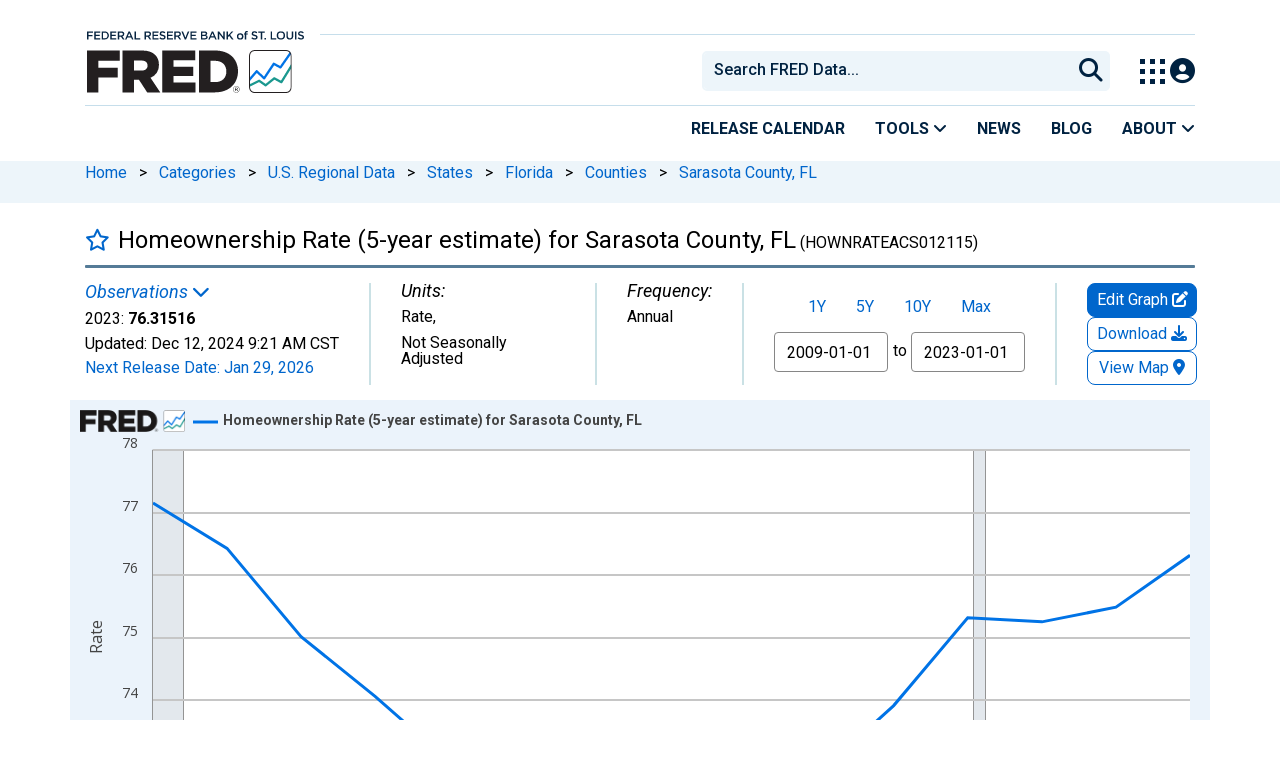

--- FILE ---
content_type: application/javascript
request_url: https://fred.stlouisfed.org/yLgNoe/ofg/dyb/SH4ebg/ra7XJc6JkpkLtfEi/V0wzEwE/SD/0hDkVnd1wB
body_size: 168329
content:
(function(){if(typeof Array.prototype.entries!=='function'){Object.defineProperty(Array.prototype,'entries',{value:function(){var index=0;const array=this;return {next:function(){if(index<array.length){return {value:[index,array[index++]],done:false};}else{return {done:true};}},[Symbol.iterator]:function(){return this;}};},writable:true,configurable:true});}}());(function(){l2();jwH();J5H();var qK=function Cq(Kw,jw){'use strict';var G3=Cq;switch(Kw){case Sv:{var nc=jw[BB];var hg=jw[BT];var NX=jw[FB];WX.push(LL);nc[hg]=NX[Fc()[QP(C1)](U1,YN)];WX.pop();}break;case H2:{return this;}break;case BT:{var hU=jw[BB];WX.push(g5);var fg;return fg=hU&&nS(gc()[r5(KX)](OS,I7,Ym,GS,KK,hw),typeof OJ[pw()[qX(K4)].call(null,hw,PP,K4,tw)])&&LP(hU[AC(typeof pw()[qX(gC)],'undefined')?pw()[qX(FX)](rX,d9,Ym,hw):pw()[qX(W5)](M7,DX,Iw,M7)],OJ[pw()[qX(K4)](dX,PP,K4,Mg)])&&AC(hU,OJ[pw()[qX(K4)](pg(pg(Gc)),PP,K4,NS)][Fc()[QP(vP)](M7,zC)])?Fc()[QP(rX)](F1,sq):typeof hU,WX.pop(),fg;}break;case rv:{WX.push(zU);this[xw()[pL(qP)].apply(null,[GL,q7])]=pg(Gc);var Pc=this[t9()[Sg(C1)](C4,NP,fX,TU,rL,C1)][Gc][W3()[bL(F1)].call(null,C1,Vg,ZX,j5)];if(LP(xw()[pL(Cw)](UK,kS),Pc[W3()[bL(KX)](KX,rL,J1,Zq)]))throw Pc[t9()[Sg(vP)](j5,TU,s9,Hm,B3,Ac)];var X5;return X5=this[pw()[qX(sU)].apply(null,[tw,s5,US,qm])],WX.pop(),X5;}break;case Vv:{var ZK=jw[BB];WX.push(cU);if(AC(typeof ZK,GP()[Am(K4)].call(null,HN,lC))){var Z9;return Z9=LP(typeof Fc()[QP(HL)],HK('',[][[]]))?Fc()[QP(I7)](UL,cS):Fc()[QP(Ic)].apply(null,[VC,Dg]),WX.pop(),Z9;}var JP;return JP=ZK[pw()[qX(mX)](V1,T1,xC,K4)](new (OJ[GP()[Am(tw)](q9,nP)])(LP(typeof xw()[pL(M7)],HK('',[][[]]))?xw()[pL(Mg)].apply(null,[cg,vc]):xw()[pL(s9)](Mg,IJ),pw()[qX(WU)].call(null,pg(pg(P1)),gq,SX,pg(pg([])))),pw()[qX(bw)](rX,Y4,N4,pg(Gc)))[pw()[qX(mX)](LU,T1,xC,Jq)](new (OJ[GP()[Am(tw)](q9,nP)])(W3()[bL(Fg)](KX,Pw,LC,R5),pw()[qX(WU)](qm,gq,SX,hw)),xw()[pL(Ym)](HP,Xw))[pw()[qX(mX)](N3,T1,xC,Lc)](new (OJ[GP()[Am(tw)].apply(null,[q9,nP])])(pw()[qX(tK)].call(null,pg(Gc),HO,m7,pg(pg(Gc))),AC(typeof pw()[qX(tw)],HK('',[][[]]))?pw()[qX(WU)](wK,gq,SX,sU):pw()[qX(W5)].call(null,Z3,rL,CS,rX)),GP()[Am(sU)](g3,Lc))[LP(typeof pw()[qX(bP)],'undefined')?pw()[qX(W5)](Fg,Qm,Q5,Jq):pw()[qX(mX)](pg(P1),T1,xC,LU)](new (OJ[GP()[Am(tw)](q9,nP)])(W3()[bL(bP)](KX,Pw,ZX,jX),pw()[qX(WU)].apply(null,[vg,gq,SX,kU])),xw()[pL(P9)].apply(null,[DP,Tc]))[pw()[qX(mX)](w1,T1,xC,tK)](new (OJ[GP()[Am(tw)].call(null,q9,nP)])(GP()[Am(GS)].call(null,tO,NS),pw()[qX(WU)](P9,gq,SX,pg(pg(Gc)))),W3()[bL(Jq)].apply(null,[I7,XC,KX,C5]))[pw()[qX(mX)].call(null,U9,T1,xC,pg([]))](new (OJ[LP(typeof GP()[Am(zX)],'undefined')?GP()[Am(hw)].apply(null,[Xc,CU]):GP()[Am(tw)](q9,nP)])(w5()[m3(dX)](pg(pg(Gc)),Xp,P1),AC(typeof pw()[qX(FX)],'undefined')?pw()[qX(WU)](pg(P1),gq,SX,UP):pw()[qX(W5)].apply(null,[OX,Tw,vK,pg(P1)])),xw()[pL(sS)](O4,TX))[pw()[qX(mX)](pg({}),T1,xC,ZX)](new (OJ[GP()[Am(tw)].call(null,q9,nP)])(w5()[m3(kq)].apply(null,[pg(pg({})),DX,M7]),pw()[qX(WU)].call(null,U9,gq,SX,LC)),w5()[m3(qq)](z9,N5,EU))[LP(typeof pw()[qX(Cw)],HK([],[][[]]))?pw()[qX(W5)](vP,nK,J5,qq):pw()[qX(mX)](SK,T1,xC,KL)](new (OJ[AC(typeof GP()[Am(sU)],HK([],[][[]]))?GP()[Am(tw)].apply(null,[q9,nP]):GP()[Am(hw)](Wm,b7)])(w5()[m3(J1)].call(null,sU,F3,C1),LP(typeof pw()[qX(M7)],'undefined')?pw()[qX(W5)](xq,Mg,W9,pg(pg(Gc))):pw()[qX(WU)](pg(pg([])),gq,SX,wL)),AC(typeof xw()[pL(bP)],HK('',[][[]]))?xw()[pL(M7)](dg,AU):xw()[pL(Mg)].call(null,tC,qU))[w5()[m3(sS)](LC,zB,QL)](b0[Fc()[QP(dX)].call(null,tK,RX)](),v9),WX.pop(),JP;}break;case EQ:{var qc=jw[BB];WX.push(Ag);var f7=new (OJ[Fc()[QP(mX)](sS,PY)])();var c9=f7[gc()[r5(bP)](jS,pg({}),zX,LC,xg,Ic)](qc);var wq=Fc()[QP(Ic)](VC,FU);c9[Fc()[QP(P9)](Ow,MJ)](function(ES){WX.push(ZL);wq+=OJ[Fc()[QP(wK)](Ac,Tg)][t9()[Sg(P1)].call(null,l1,mX,wL,JC,U5,W5)](ES);WX.pop();});var xc;return xc=OJ[w5()[m3(U9)](US,dW,LU)](wq),WX.pop(),xc;}break;case QA:{var lq=jw[BB];var tL=jw[BT];var Fw=jw[FB];return lq[tL]=Fw;}break;case nB:{var p9=jw[BB];var E5;WX.push(fL);return E5=p9&&nS(gc()[r5(KX)].call(null,jC,s9,K4,SX,KK,hw),typeof OJ[pw()[qX(K4)](HL,vU,K4,pg(pg([])))])&&LP(p9[pw()[qX(FX)].apply(null,[zw,Mm,Ym,J1])],OJ[LP(typeof pw()[qX(gC)],HK([],[][[]]))?pw()[qX(W5)](gS,M1,T1,gP):pw()[qX(K4)](zw,vU,K4,d4)])&&AC(p9,OJ[LP(typeof pw()[qX(GU)],'undefined')?pw()[qX(W5)](rX,Gk,jn,Gc):pw()[qX(K4)](rr,vU,K4,vj)][Fc()[QP(vP)](M7,Ln)])?Fc()[QP(rX)](F1,TI):typeof p9,WX.pop(),E5;}break;case UG:{var Ir=jw[BB];var lE=jw[BT];var sn=jw[FB];WX.push(L6);try{var ck=WX.length;var Mx=pg(BT);var hI;return hI=b6(FB,[W3()[bL(KX)].apply(null,[KX,tI,sU,Zq]),pw()[qX(s9)](vj,Lg,sS,kq),t9()[Sg(vP)].apply(null,[j5,M7,pg(pg({})),Mg,fh,Ac]),Ir.call(lE,sn)]),WX.pop(),hI;}catch(Lh){WX.splice(Bx(ck,P1),Infinity,L6);var ED;return ED=b6(FB,[W3()[bL(KX)](KX,tI,Jq,Zq),xw()[pL(Cw)].call(null,UK,OE),LP(typeof t9()[Sg(Jq)],HK([],[][[]]))?t9()[Sg(JC)](rs,vg,rX,vg,rn,vg):t9()[Sg(vP)](j5,M7,pg({}),lh,fh,Ac),Lh]),WX.pop(),ED;}WX.pop();}break;case C0:{var VM=jw[BB];var dn=jw[BT];var gt=jw[FB];return VM[dn]=gt;}break;case PA:{var rj=jw[BB];return typeof rj;}break;case v0:{WX.push(s8);var qs=[AC(typeof pw()[qX(GS)],HK([],[][[]]))?pw()[qX(V1)](bP,n7,wL,pg(pg({}))):pw()[qX(W5)](mj,vn,vh,pg(pg([]))),Fc()[QP(tK)](Ic,OC),Fc()[QP(qm)](US,DS),w5()[m3(WU)].call(null,C1,N7,CS),w5()[m3(bw)](IE,b4,Z3),GP()[Am(NM)](KP,YM),gx()[TE(bP)].call(null,fL,F4,Cw,Mg,zX),GP()[Am(dd)].apply(null,[j9,vg]),GP()[Am(NS)](Yc,qr),w5()[m3(tK)].call(null,sU,BL,E4),xw()[pL(J1)].apply(null,[Vj,Yw]),w5()[m3(qm)].apply(null,[sS,Bc,W5]),pw()[qX(ZX)](f8,mw,Ld,I7),gx()[TE(Jq)](Gc,DX,OX,M7,tK),W3()[bL(OX)](kU,CD,Mg,qM),gc()[r5(Jq)].apply(null,[vd,tK,bw,pg(P1),Kt,U9]),w5()[m3(NM)](Rj,F9,Ac),GP()[Am(xq)](W6,Ac),GP()[Am(N3)].call(null,LK,FV),gc()[r5(Mg)].apply(null,[MD,pg(pg(Gc)),FD,f8,tZ,Ym]),w5()[m3(dd)](TU,HS,FV),xw()[pL(lh)](fX,Ng),Fc()[QP(NM)](LC,Ww),AC(typeof pw()[qX(bw)],'undefined')?pw()[qX(NP)](GS,mq,W5,wL):pw()[qX(W5)](hw,rr,Zx,SX),GP()[Am(V1)](rE,It),t9()[Sg(K4)].apply(null,[LC,z9,gS,I7,UD,Ds]),AC(typeof w5()[m3(P1)],HK('',[][[]]))?w5()[m3(NS)](LC,R9,GE):w5()[m3(SK)](qq,KE,wk)];if(nS(typeof OJ[LP(typeof w5()[m3(wK)],HK([],[][[]]))?w5()[m3(SK)].call(null,bP,Dn,PF):w5()[m3(sU)].call(null,pg(pg(Gc)),WK,Gc)][xw()[pL(SX)].call(null,QF,cq)],LP(typeof GP()[Am(Cw)],HK([],[][[]]))?GP()[Am(hw)](Gh,tj):GP()[Am(U9)](z4,Br))){var MV;return WX.pop(),MV=null,MV;}var Ij=qs[pw()[qX(Gc)](KL,J4,bx,P1)];var Lx=Fc()[QP(Ic)].call(null,VC,HX);for(var bZ=Gc;Aj(bZ,Ij);bZ++){var ls=qs[bZ];if(AC(OJ[w5()[m3(sU)](z9,WK,Gc)][xw()[pL(SX)](QF,cq)][ls],undefined)){Lx=Fc()[QP(Ic)].call(null,VC,HX)[w5()[m3(OX)](tK,Mc,Ch)](Lx,t9()[Sg(SK)](kZ,vg,FD,qq,Hr,P1))[LP(typeof w5()[m3(WU)],HK('',[][[]]))?w5()[m3(SK)](Z3,RZ,DZ):w5()[m3(OX)](P1,Mc,Ch)](bZ);}}var pI;return WX.pop(),pI=Lx,pI;}break;case XT:{var Dx=jw[BB];var Mr=jw[BT];var IM;WX.push(UK);return IM=HK(OJ[xw()[pL(KX)].call(null,NM,XI)][LP(typeof W3()[bL(Jq)],'undefined')?W3()[bL(U9)](r6,Ss,OX,kq):W3()[bL(Mg)].call(null,FX,Nr,dd,xD)](DI(OJ[xw()[pL(KX)](NM,XI)][Fc()[QP(sU)](NS,HX)](),HK(Bx(Mr,Dx),P1))),Dx),WX.pop(),IM;}break;case VJ:{var nn=jw[BB];WX.push(BE);var gI;return gI=b6(FB,[xw()[pL(Vj)](gP,CC),nn]),WX.pop(),gI;}break;case UJ:{return this;}break;case TY:{return this;}break;case mT:{var lM=jw[BB];var CV=jw[BT];var Wn=jw[FB];WX.push(bM);lM[CV]=Wn[Fc()[QP(C1)].call(null,U1,BK)];WX.pop();}break;case JT:{return this;}break;case sp:{var KV=jw[BB];var fk=jw[BT];var RD=jw[FB];WX.push(m7);try{var ps=WX.length;var F6=pg([]);var Z6;return Z6=b6(FB,[W3()[bL(KX)].call(null,KX,nx,P1,Zq),pw()[qX(s9)](kU,f1,sS,E4),t9()[Sg(vP)](j5,mX,UK,N3,QZ,Ac),KV.call(fk,RD)]),WX.pop(),Z6;}catch(Vk){WX.splice(Bx(ps,P1),Infinity,m7);var fr;return fr=b6(FB,[W3()[bL(KX)](KX,nx,lh,Zq),xw()[pL(Cw)](UK,Ah),LP(typeof t9()[Sg(U9)],'undefined')?t9()[Sg(JC)].apply(null,[sq,wL,V1,JC,I8,bP]):t9()[Sg(vP)].call(null,j5,bP,ZX,t4,QZ,Ac),Vk]),WX.pop(),fr;}WX.pop();}break;case mA:{WX.push(f4);var Yn;return Yn=w5()[m3(P9)](xq,N8,YM),WX.pop(),Yn;}break;case C2:{return this;}break;case U0:{var W8=jw[BB];var ZV=jw[BT];WX.push(Ph);var Or;var GV;var HF;var Wx;var Hx=GP()[Am(OX)](Yd,GU);var TD=W8[xw()[pL(F1)](Cw,J6)](Hx);for(Wx=Gc;Aj(Wx,TD[pw()[qX(Gc)].apply(null,[KD,Hc,bx,NS])]);Wx++){Or=LM(R4(Dk(ZV,w6[I7]),w6[KX]),TD[pw()[qX(Gc)].apply(null,[Vj,Hc,bx,NF])]);ZV*=w6[vP];ZV&=w6[FX];ZV+=w6[Ic];ZV&=w6[hw];GV=LM(R4(Dk(ZV,w6[I7]),w6[KX]),TD[pw()[qX(Gc)].call(null,vj,Hc,bx,rr)]);ZV*=w6[vP];ZV&=b0[pw()[qX(bP)].call(null,wK,mL,qr,pg(Gc))]();ZV+=b0[Fc()[QP(Fg)](EZ,Gx)]();ZV&=w6[hw];HF=TD[Or];TD[Or]=TD[GV];TD[GV]=HF;}var R8;return R8=TD[AC(typeof Fc()[QP(I7)],HK([],[][[]]))?Fc()[QP(bP)].call(null,qq,js):Fc()[QP(I7)](cS,E8)](Hx),WX.pop(),R8;}break;case Oz:{return this;}break;case gO:{var BI=jw[BB];WX.push(j4);var bV=OJ[pw()[qX(F1)](w1,IV,Fg,NS)](BI);var xr=[];for(var Lk in bV)xr[GP()[Am(Ic)](kD,dX)](Lk);xr[pw()[qX(KD)](ft,CF,pE,Br)]();var ND;return ND=function gn(){WX.push(pD);for(;xr[pw()[qX(Gc)](Ds,VL,bx,UP)];){var Qk=xr[pw()[qX(Rj)].call(null,dX,N5,fX,pg(pg([])))]();if(OM(Qk,bV)){var zV;return gn[Fc()[QP(C1)](U1,CC)]=Qk,gn[xw()[pL(qP)](GL,Hr)]=pg(P1),WX.pop(),zV=gn,zV;}}gn[AC(typeof xw()[pL(m7)],HK([],[][[]]))?xw()[pL(qP)].apply(null,[GL,Hr]):xw()[pL(Mg)](fM,EV)]=pg(Gc);var Dd;return WX.pop(),Dd=gn,Dd;},WX.pop(),ND;}break;case RA:{var vx=jw[BB];WX.push(fD);var vk=OJ[pw()[qX(F1)].call(null,Br,K3,Fg,FD)](vx);var Kd=[];for(var WF in vk)Kd[GP()[Am(Ic)].apply(null,[BV,dX])](WF);Kd[pw()[qX(KD)](kU,L3,pE,pg(P1))]();var ph;return ph=function Jt(){WX.push(nE);for(;Kd[pw()[qX(Gc)].call(null,Br,S3,bx,vj)];){var O6=Kd[pw()[qX(Rj)](US,b8,fX,bP)]();if(OM(O6,vk)){var F8;return Jt[Fc()[QP(C1)](U1,vw)]=O6,Jt[xw()[pL(qP)].apply(null,[GL,Hn])]=pg(P1),WX.pop(),F8=Jt,F8;}}Jt[xw()[pL(qP)](GL,Hn)]=pg(Gc);var ms;return WX.pop(),ms=Jt,ms;},WX.pop(),ph;}break;case YT:{WX.push(RZ);this[AC(typeof xw()[pL(J5)],HK('',[][[]]))?xw()[pL(qP)].call(null,GL,nZ):xw()[pL(Mg)].apply(null,[Wh,Ys])]=pg(Gc);var GF=this[t9()[Sg(C1)].apply(null,[C4,pg(pg([])),vg,f8,Ut,C1])][Gc][AC(typeof W3()[bL(d4)],HK(Fc()[QP(Ic)].call(null,VC,DV),[][[]]))?W3()[bL(F1)](C1,FZ,W5,j5):W3()[bL(U9)].apply(null,[jd,Fj,KL,Uh])];if(LP(xw()[pL(Cw)](UK,EM),GF[W3()[bL(KX)].call(null,KX,Ut,UP,Zq)]))throw GF[AC(typeof t9()[Sg(Ds)],HK([],[][[]]))?t9()[Sg(vP)](j5,pg(pg(P1)),K4,UK,jh,Ac):t9()[Sg(JC)].apply(null,[VZ,K4,pg(pg(Gc)),CS,C5,Sh])];var tM;return tM=this[pw()[qX(sU)].call(null,SK,q8,US,n4)],WX.pop(),tM;}break;case m2:{WX.push(b8);var D8;return D8=w5()[m3(P9)].apply(null,[Lc,Vs,YM]),WX.pop(),D8;}break;case j0:{WX.push(cr);var fV;return fV=new (OJ[Fc()[QP(WU)].call(null,n4,m1)])()[GP()[Am(tK)](Tq,WU)](),WX.pop(),fV;}break;case HJ:{var gs=jw[BB];return typeof gs;}break;case KO:{var wZ=jw[BB];var qV;WX.push(M6);return qV=b6(FB,[xw()[pL(Vj)](gP,IL),wZ]),WX.pop(),qV;}break;}};var Yr=function(){return dx.apply(this,[DJ,arguments]);};var AC=function(Ox,tV){return Ox!==tV;};var Jn=function(GD){return +GD;};var vE=function(Ej){var hj=['text','search','url','email','tel','number'];Ej=Ej["toLowerCase"]();if(hj["indexOf"](Ej)!==-1)return 0;else if(Ej==='password')return 1;else return 2;};var dx=function dV(Jd,mn){var wh=dV;for(Jd;Jd!=kb;Jd){switch(Jd){case LJ:{ME=P1-s9+C1+FX*v9;Ux=P1*FX+s9*hw-I7;A6=FX*wK*KX-C1;UL=hw*v9-C1-FX-vP;Kk=FX-v9+Ac+s9*hw;kx=KX+v9+wK+C1*Ic;pE=v9+KX+C1*vP;Jd=zp;xZ=wK*hw+Ac+v9;}break;case dA:{Jd+=qT;for(var xV=Gc;Aj(xV,fZ[wn[Gc]]);++xV){t9()[fZ[xV]]=pg(Bx(xV,JC))?function(){G8=[];dV.call(this,E0,[fZ]);return '';}:function(){var Pn=fZ[xV];var zM=t9()[Pn];return function(II,Wj,Pt,Xk,wt,RE){if(LP(arguments.length,Gc)){return zM;}var Px=dV(FQ,[II,hw,pg([]),P9,wt,RE]);t9()[Pn]=function(){return Px;};return Px;};}();}}break;case UA:{OS=v9-FX+s9*hw*P1;vV=v9+wK+I7*vP*KX;Zh=v9*Ac+s9*FX-KX;ws=v9+KX*s9+vP;fj=Ac*FX*hw+v9;Jd-=PW;ht=Ic*KX-Ac+v9*vP;}break;case v0:{Jd=qT;lh=s9+vP-KX+I7+Ic;SX=FX*wK-Ac+P1+I7;GS=s9-P1+Ic*Ac;kq=vP+Ac+hw*KX-P1;sS=Ac-C1+s9+P1+wK;}break;case cb:{H6=KX*s9*FX-hw-Ac;kV=KX+wK*v9-FX*s9;LZ=s9*vP-Ac*KX+C1;cx=hw*P1*FX+Ac*v9;UZ=vP*C1+FX*v9+I7;Jd-=jN;IZ=C1+wK*v9+I7+P1;}break;case XQ:{vP=FX*Ac-KX*I7*P1;Jd=fT;hw=P1*vP-I7+Ac;C1=P1*FX+Ic+hw-wK;v9=wK*C1*P1+Ic+KX;LI=v9*hw-P1+Ac*KX;K4=I7*Ac+vP+P1;Gc=+[];}break;case A2:{Xs=I7*v9-Ic*hw+wK;Mm=v9*I7-FX+vP+Ac;M1=hw*KX*s9-v9-wK;Jd=pQ;xx=s9*C1-KX+hw;xg=hw*C1+KX+Ac*v9;}break;case p0:{T6=wK*hw*vP-Ic-FX;Jd-=RA;PV=C1*I7*s9+FX;Tw=v9*KX-vP+C1-hw;Ck=v9*Ic-s9-C1-hw;xj=wK*I7*s9-vP-hw;VE=vP*Ac*wK-I7-P1;gV=s9*KX*vP-P1+C1;CZ=Ac-C1+P1+Ic*s9;}break;case bY:{xn=vP-I7+v9*wK+C1;jZ=hw-s9+v9*wK;rh=hw*s9+Ic*vP*C1;Ps=KX*I7*wK*C1+FX;x6=wK*v9-s9-hw-FX;Jd-=TB;Kt=Ac+P1+s9*Ic-hw;Yj=KX-vP+v9*Ic;}break;case IY:{Q8=C1*FX+s9*Ic+Ac;CF=wK*v9-s9+Ac-vP;DE=C1+v9*hw+wK;Uj=KX+C1+FX*v9+vP;Jd=Zv;}break;case lz:{nk=v9*wK+C1+Ac*hw;l6=v9*FX-vP-hw*Ic;Jd+=cB;Kr=P1*s9*C1+FX+v9;UF=v9*hw+FX-s9*P1;dD=Ac*wK*hw+vP;nr=wK*Ac+Ic*s9+hw;}break;case kW:{vU=Ac*FX-wK+s9*Ic;kS=hw*Ic+s9*I7*wK;xI=C1+Ic+v9*Ac+I7;sq=v9+vP*Ic*wK-P1;rd=KX*Ic*s9;hM=FX+wK-KX+v9*Ac;Jd=TT;}break;case Sv:{js=KX*v9+C1+s9*I7;Fr=Ic*v9+Ac*s9-wK;gS=P1*FX+I7+wK*C1;YF=KX-hw*Ac+wK*v9;V6=hw*v9-KX-Ac*FX;Bt=KX*s9*FX+hw+I7;WM=v9*KX-C1*P1;Jd=mT;}break;case MG:{z8=v9*wK+vP+s9+FX;Hd=hw*s9+v9-FX+Ic;Jd-=bb;cU=s9*hw+wK+C1*KX;Wt=FX*Ac*wK*Ic-s9;}break;case kG:{kD=s9*vP+C1-FX*wK;nd=wK-s9+C1*v9-I7;m8=C1+KX+hw*v9-Ic;Jd=MT;sx=vP+v9*Ic+s9;}break;case Iz:{Jd=q2;var X8=Jr[BD];var rt=Bx(X8.length,P1);while(pk(rt,Gc)){var Sx=LM(Bx(HK(rt,Tx),WX[Bx(WX.length,P1)]),wV.length);var Ft=Bh(X8,rt);var RV=Bh(wV,Sx);vZ+=OV(P0,[R4(ZZ(Ns(Ft),Ns(RV)),ZZ(Ft,RV))]);rt--;}}break;case WO:{WX.pop();Jd+=A;}break;case X0:{while(pk(A8,Gc)){var Uk=LM(Bx(HK(A8,t8),WX[Bx(WX.length,P1)]),BF.length);var OF=Bh(KM,A8);var RI=Bh(BF,Uk);JF+=OV(P0,[ZZ(R4(Ns(OF),RI),R4(Ns(RI),OF))]);A8--;}Jd=WG;}break;case KG:{DZ=KX*v9+s9-hw*Ic;j8=C1*vP+v9*P1*wK;Jd=EH;Od=I7*vP*s9-wK-Ac;f8=FX*I7*wK-KX+hw;nt=Ic*KX*C1-hw;zC=KX+hw*C1+v9*I7;}break;case SQ:{bE=FX*v9+P1+Ac+s9;JE=Ac*v9+s9+C1*Ic;Vh=KX+s9*C1-v9+hw;LD=FX+hw*s9+Ac-Ic;Oj=Ac*hw*wK*P1+s9;TI=C1*vP*KX-Ac+v9;Jd=rW;}break;case UQ:{Jd=HJ;S6=Ac+v9+KX+s9*vP;SZ=Ic+FX*v9+s9-wK;wF=Ic*v9+I7-vP*s9;vM=vP+FX+v9*Ic-wK;}break;case Lp:{tD=v9+hw+KX*s9;zn=v9*vP+wK*KX*hw;Jx=P1+KX*v9-hw*FX;Mk=s9*vP-KX+FX-P1;Vn=wK+v9*vP-C1-hw;Jd+=OB;M4=s9*C1+hw+Ac+v9;Bs=vP*s9-I7-Ac*FX;mD=s9+Ac*C1*Ic-P1;}break;case rG:{sj=hw*v9-I7-wK+s9;Zj=KX*v9+Ac-hw*wK;cF=TU+Ws+wd;Jd=gJ;Zr=C1*vP*Ac-P1+Ic;}break;case qp:{OE=vP*v9-I7*KX-C1;Ys=vP*v9-I7*wK-P1;Nn=hw*P1-KX+Ic*v9;gq=hw*v9+Ac-vP*Ic;Lj=C1+hw*v9+I7*KX;Jd-=AO;QM=KX*v9+C1-s9+P1;kn=wK+s9+I7+Ic*v9;}break;case gA:{Jd+=vO;G6=hw*vP*wK-FX-s9;TF=FX*C1*wK-Ic-I7;XD=P1*FX*v9+Ac*Ic;g6=s9*P1+v9;}break;case tQ:{gE=hw+s9*C1+Ic*I7;mZ=s9*I7*vP-hw*KX;Nt=I7+Ic-vP+v9*hw;Rn=C1+s9+I7*KX*v9;gj=v9*hw*P1-FX-wK;pZ=vP*v9+hw-Ac+P1;fd=Ic*s9+Ac;V8=hw*v9-KX*s9;Jd=wY;}break;case V:{Jd+=DN;var Qj=Ok[LF];var Pj=Gc;if(Aj(Pj,Qj.length)){do{var At=Bh(Qj,Pj);var dZ=Bh(UV.gH,KF++);Fh+=OV(P0,[R4(Ns(R4(At,dZ)),ZZ(At,dZ))]);Pj++;}while(Aj(Pj,Qj.length));}}break;case Uv:{Jd=dz;BM=s9*P1+v9*Ac+C1;hh=P1*v9*wK-FX-C1;Xr=wK*v9+hw*vP;Qt=I7*s9*vP-Ac*Ic;JI=v9*KX-wK+Ac+Ic;AV=Ic*FX+v9*KX+Ac;}break;case MY:{return Ot;}break;case k0:{Jd=vQ;S8=s9*wK-Ic-vP*C1;In=s9-Ic+I7*v9;wE=v9+C1*P1*s9-Ac;zZ=Ic+KX*v9-C1-vP;Jh=C1*wK+Ac*Ic*hw;zr=KX-FX*vP+hw*v9;Sn=vP*s9+Ac+P1-FX;lj=vP*s9+wK-FX+I7;}break;case pQ:{Ur=v9*Ic-KX*P1-s9;Rd=wK*s9*I7-vP+Ac;hE=v9*wK+P1-vP-FX;Jd+=rN;jV=KX-hw+FX*s9+I7;Sr=KX+FX*s9-vP+I7;}break;case l0:{Jd=BJ;s4=hw+wK+Ic*v9+KX;kd=KX*FX+Ic*s9*I7;Sj=v9+wK+s9*hw;dI=wK*FX+vP*I7*C1;OI=P1*vP*v9+wK*FX;M8=wK+hw+s9*vP+KX;jx=s9*I7*hw-KX-FX;}break;case vY:{p6=KX+C1*vP+FX;US=hw-P1+wK*C1-Ic;V1=KX*hw+C1*I7+wK;Jd=jv;J1=Ic*hw+C1-Ac*FX;}break;case Z2:{Jd=QJ;while(hD(r8,Gc)){if(AC(r4[wn[I7]],OJ[wn[P1]])&&pk(r4,An[wn[Gc]])){if(nS(An,G8)){Nj+=OV(P0,[Kn]);}return Nj;}if(LP(r4[wn[I7]],OJ[wn[P1]])){var FE=pF[An[r4[Gc]][Gc]];var Z8=dV(FQ,[r4[P1],FD,rX,FE,HK(Kn,WX[Bx(WX.length,P1)]),r8]);Nj+=Z8;r4=r4[Gc];r8-=b6(ZO,[Z8]);}else if(LP(An[r4][wn[I7]],OJ[wn[P1]])){var FE=pF[An[r4][Gc]];var Z8=dV(FQ,[Gc,zw,pg({}),FE,HK(Kn,WX[Bx(WX.length,P1)]),r8]);Nj+=Z8;r8-=b6(ZO,[Z8]);}else{Nj+=OV(P0,[Kn]);Kn+=An[r4];--r8;};++r4;}}break;case VW:{lV=FX-KX-wK+C1*v9;Qs=FX+s9*hw*I7-vP;AI=v9*FX+vP*KX+Ac;Hk=s9*wK*Ic-v9*C1;UI=hw*v9+vP-wK-I7;qn=Ac+v9*vP-C1*FX;vh=KX*wK*hw-Ac*P1;Jd-=gQ;MD=v9*C1-Ic-vP*Ac;}break;case Jv:{Zt=v9*C1+P1-s9-vP;XE=vP+hw+v9*Ic+KX;fI=Ic*v9-wK+vP-FX;St=s9*C1+I7+Ac*KX;Jd=RG;Kj=s9*hw+Ac-FX+Ic;}break;case YY:{Jd+=nb;W9=s9*hw-Ac-wK-KX;Nr=Ic*s9-I7+Ac-KX;r6=FX+KX+s9*Ic;Pr=P1*Ic*v9+C1;z6=hw*s9+Ac*wK;Mt=v9*wK-s9+I7*Ic;Dh=KX+Ic*wK*FX+hw;}break;case cJ:{Sh=v9*Ic-hw-C1+wK;gk=Ic*v9-I7-FX*Ac;JV=v9*Ic+C1*KX*hw;Jd=Kz;C6=hw*v9-vP-s9+FX;}break;case U2:{Jd=kb;return [qq,Ac,Fs(U9),P1,Fg,Fs(U9),Fs(Ic),I7,hw,I7,FX,[Ac],I7,Fs(U9),Fg,Fs(F1),U9,Fs(vP),K4,Fs(Mg),Ic,Fs(I7),K4,Gc,Gc,CS,Fs(SX),Fs(FX),vP,Fs(C1),Fs(JC),Ic,Fs(I7),d4,Fs(Cw),C1,wK,Fs(Ac),P1,Fs(I7),Fs(U9),Gc,JC,P1,Fs(Jq),Jq,Fs(JC),I7,Fs(I7),Fs(Ac),Fs(F1),wK,Fs(C1),P1,Fs(P1),Fs(Fg),s9,Fs(Jq),Fg,I7,vP,KX,P1,Fs(Ic),Fs(U9),W5,Fs(hw),Fs(z9),TU,Fs(K4),wK,FX,Fs(KX),Ac,Fs(Jq),FX,Fs(Ac),Jq,Fs(Jq),Fs(NP),EU,Fs(U9),W5,KX,Fs(SK),K4,P1,Fs(n4),EU,Fs(P1),FX,Fs(hw),Fs(Ds),d4,Mg,Fs(HP),HP,Fs(Ic),P1,Fs(JC),hw,Fs(lh),Ym,Gc,I7,K4,Gc,Ic,Ac,Gc,Ac,[FX],I7,Fs(U9),[Gc],Fs(Ac),wK,Fs(F1),Gc,Fs(wK),U9,Fs(Jq),I7,Ac,Gc,FX,F1,[Ac],Fs(U9),F1,Fs(U9),F1,wK,Fs(Mg),U9,Ac,Fs(K4),Ac,P1,Fs(P1),Fs(U9),Ym,F1,Fs(Fg),Ac,Gc,Fs(F1),Fs(It),sS,s9,P1,Fs(FX),Mg,Fs(wK),hw,Fs(Ks),tw,zX,wK,Fs(K4),Fs(NS),N3,FX,Fg,Fs(I7),Fs(Ic),Fs(s9),d4,Mg,JC,Fs(vP),Fs(F1),Fg,[Ac],Fs(GE),hw,NP,Fs(I7),JC,Fs(Ks),wK,Ds,sS,W5,Fs(P1),Ic,Fs(JC),wK,Ic,Fs(Cw),bP,FX,Fs(C1),F1,hw,Fs(p6),WU,Fs(WU),WU,Fs(mX),Gc,Fs(wK),N3,qP,Fs(LU),WU,bP,Fs(GE),US,Fs(Lc),Hm,Fs(Ks),Ds,Fs(qP),N3,Fs(P1),Jq,Fs(U9),Jq,Fs(F1),U9,Fs(Fg),Fs(rr),FD,W5,Fs(F1),P1,Fs(wK),P1,Fs(I7),P1,bP,Fs(GE),V1,Fs(P1),s9,P1,C1,Fs(wK),JC,Gc,Fs(d4),JC,U9,P1,Fs(C1),Ic,Fs(P1),[FX],Fs(SX),Vj,JC,Fs(SX),d4,W5,Fs(hw),F1,Fs(JC),Ac,JC,Fs(Ic),W5,Gc,Fs(W5),Ac,Fs(K4),Ac,FX,FX,Fs(vP),Vj,wK,Fs(wK),U9,[vP],Fs(FD),Gc,Ac,Fs(F1),P1,Ac,vP,vP,Fs(P1),KX,P1,Fs(Jq),F1,Fs(kq),lh,Fs(F1),P1,Fs(Ic),Mg,Fs(KX),Fs(FX),P1,bP,Fs(Fg),Fs(U9),JC,P1,Fs(Ac),Fs(KX),Fs(vP),Fs(P1),Fs(W5),bP,Fs(hw),Fs(Ic),Fs(P1),HL,Fs(wK),Fs(Fg),wK,Fs(C1),F1,Ac,U9,Fs(hw),Fs(bP),Fs(Ac),FX,FX,Fs(K4),FX,Fs(C1),F1,hw,Fs(sS),SK,W5,P1,Fs(F1),Fs(rX),SX,Gc,Fs(Ac),Ac,C1,Fs(qP),Vj,Ac,Fs(I7),P1,Fs(JC),Fs(P1),KX,Fs(FX),P1,KX,Fs(FX),P1,KX,Ic,Fs(J1),s9,Fs(FX),Gc,P1,wK,Fs(C1),Fg,Fs(OX),Fs(KX),KX,Fs(hw),Fs(Fg),M7,Fs(wK),Fs(F1),K4,GS,Ic,Fs(F1),Fs(F1),Fs(d4),J1,Fs(JC),U9,[vP],W5,Fs(I7),Ac,Fs(KX),Fs(vP),JC,[Ac],FX,Fs(wK),Fs(F1),P1,Fs(P1),Fs(wK),Ds,Fs(U9),Fs(P1),Fg,Fs(bP),I7,Fs(JC),Ac,C1,Fs(K4),vP,Fs(vP),Fs(I7),Fg,UP,Fs(dd),Fs(U9),[Gc],Jq,Fs(P1),Gc,Fs(FX),Fs(P1)];}break;case Hv:{Ut=hw*v9-Ic+wK*vP;bF=s9*hw*Ac-C1-Ic;rV=I7+hw*v9+C1-s9;rn=FX*P1*C1*Ic+s9;Jd+=O;Tn=v9*Ic-KX-C1*Ac;Js=vP*v9+Ic*P1*wK;}break;case wv:{Jd-=vT;dj=KX*v9*I7-wK;tC=Ac*s9*Ic-C1*wK;vd=Ac*wK*s9+Ic*C1;jh=v9*wK-Ic-hw*vP;}break;case QJ:{Jd+=Mp;return Nj;}break;case zA:{L8=C1-FX+vP*s9*KX;MM=hw*v9+FX*Ac*C1;hs=KX*v9+C1*vP;lt=vP*s9+Ic-P1-hw;Jd=lO;wd=P1-Ic+wK*C1*vP;}break;case sA:{Jd+=Sv;return Rh;}break;case Jb:{F1=C1+Ac-I7;E4=s9-C1-I7+Ic*wK;EU=hw+Ic*P1+C1;Jd=IH;bP=I7+vP+FX+KX;U9=FX-Ic-KX+hw+C1;Mg=FX*Ac+I7+vP-KX;}break;case CT:{Jd=kp;Tk=wK*v9-Ac-C1;JD=I7+FX*s9*Ic-Ac;Os=s9*C1+I7*Ac;s6=Ic*v9-KX-FX-wK;Id=s9+vP*wK*C1-KX;mr=s9*KX*hw+C1-v9;}break;case pT:{VD=v9*vP+s9+KX+wK;Wk=vP*v9-s9-I7-C1;Jd-=T;fM=wK*KX*Ic+I7*Ac;N8=I7*FX*hw+wK+v9;sD=hw*Ic*wK-vP*I7;D4=s9*Ic*P1+FX;Sd=I7*vP*Ic+KX+v9;}break;case AQ:{Jd+=nQ;Fj=C1-FX-hw+KX+v9;PE=C1+Ic+I7+v9*P1;WI=FX+vP+v9-P1;BZ=wK*Ic*hw*I7+v9;}break;case XJ:{px=KX+P1+I7*v9+FX;E6=Ic*v9+vP+hw*FX;Jd=Mb;tI=wK*vP*C1+Ac-FX;Hh=hw*v9-P1-Ic*I7;DM=v9+s9*I7*Ic-C1;hn=s9+Ic+Ac+v9*wK;}break;case Fz:{return OV(YB,[JZ]);}break;case fT:{Bd=FX+vP*v9-wK*Ic;s9=C1*I7+KX+Ic+Ac;NP=Ac*P1*C1+s9;WU=P1*C1+Ic+s9+Ac;KE=P1-KX-s9+v9*vP;Hm=FX-I7-wK+C1*hw;wL=Ic+hw*KX*I7+P1;Jd+=HQ;}break;case LB:{Gt=s9*hw+FX*Ac*Ic;bh=vP*v9-Ac+wK-s9;Y8=Ic*FX*wK-P1+vP;kM=FX+hw*s9*I7*P1;Ls=C1+s9+wK+v9*Ic;SE=Ac*v9+KX-wK*Ic;Sk=I7+wK+s9+v9*hw;pt=vP+wK*Ic*C1-P1;Jd=IY;}break;case kp:{Jd-=r0;vI=v9*C1-vP*FX+s9;F4=I7*C1+s9+wK*v9;x4=I7*FX*s9+wK+C1;Ex=C1+wK+Ic*vP*KX;PD=P1-Ic+Ac*v9;tE=I7+Ac*KX+s9*hw;}break;case Cz:{Jd=MG;Vx=P1+Ac+C1*s9-I7;Md=Ic-s9+Ac+vP*v9;Ax=v9*FX-Ac+P1-C1;wj=Ic+v9*wK+vP+KX;MZ=v9*hw-wK*FX;}break;case EN:{for(var QV=Gc;Aj(QV,k8[pw()[qX(Gc)](Ks,SW,bx,Ks)]);QV=HK(QV,P1)){(function(){WX.push(P1);var K8=k8[QV];var ZI=Aj(QV,U6);var fs=ZI?GP()[Am(Gc)](h8,kU):Fc()[QP(Gc)].call(null,v8,TX);var jI=ZI?OJ[xw()[pL(Gc)](sI,DX)]:OJ[LP(typeof Fc()[QP(P1)],HK('',[][[]]))?Fc()[QP(I7)](ID,DD):Fc()[QP(P1)](Fj,SF)];var sM=HK(fs,K8);b0[sM]=function(){var CM=jI(HD(K8));b0[sM]=function(){return CM;};return CM;};WX.pop();}());}Jd=WO;}break;case hv:{ft=hw-C1+Ac*vP*KX;dX=s9+KX+Ac;Cw=KX*wK-C1*P1+Ac;W5=I7+FX-Ac-P1+wK;kU=C1*I7-Ic+KX+FX;Jd=BG;Vj=vP*P1*Ic-Ac*KX;}break;case TT:{mt=KX*v9-FX-wK-Ac;gh=I7-s9+Ic+hw*v9;jn=Ic+hw*v9-s9;pM=hw*C1*wK-P1-Ic;K6=v9*vP-C1+P1-s9;Dj=Ic*v9-wK-FX-P1;Xt=v9*Ic+P1-hw-vP;Jd+=Yv;}break;case qH:{Cx=Ac+wK+s9*KX+FX;RX=vP*C1*hw-Ac-I7;VI=P1*C1+s9*Ic+Ac;Jd+=KQ;hd=Ac+v9*KX-I7*P1;vF=FX*v9+KX+C1;Ws=P1+s9+wK+I7*v9;WZ=vP*s9+wK*C1;g8=Ic*vP+P1+v9-wK;}break;case JG:{while(hD(MI,Gc)){if(AC(B6[cI[I7]],OJ[cI[P1]])&&pk(B6,sd[cI[Gc]])){if(nS(sd,XF)){lk+=OV(P0,[Jj]);}return lk;}if(LP(B6[cI[I7]],OJ[cI[P1]])){var zt=Mh[sd[B6[Gc]][Gc]];var md=dV(hO,[HK(Jj,WX[Bx(WX.length,P1)]),vg,zt,pg(pg([])),B6[P1],MI]);lk+=md;B6=B6[Gc];MI-=b6(rQ,[md]);}else if(LP(sd[B6][cI[I7]],OJ[cI[P1]])){var zt=Mh[sd[B6][Gc]];var md=dV.apply(null,[hO,[HK(Jj,WX[Bx(WX.length,P1)]),fX,zt,rr,Gc,MI]]);lk+=md;MI-=b6(rQ,[md]);}else{lk+=OV(P0,[Jj]);Jj+=sd[B6];--MI;};++B6;}Jd=UN;}break;case AY:{var xs=mn[bA];var r8=mn[ZO];if(LP(typeof An,wn[Ac])){An=G8;}var Nj=HK([],[]);Jd+=XQ;Kn=Bx(xs,WX[Bx(WX.length,P1)]);}break;case hG:{I8=v9*hw+P1+Ac-vP;Jd+=cT;Rr=s9*vP-KX*C1-P1;Ak=I7*hw*s9+KX-FX;xh=vP+I7+v9*wK-s9;nx=FX+vP*s9+C1-P1;LE=C1*hw+vP+v9*Ic;Z4=v9-KX+wK*hw*FX;wD=vP*v9-I7+KX-wK;}break;case Db:{Jd=PW;cV=hw*v9-I7*P1-C1;PZ=C1*v9+KX-s9+vP;rI=vP*P1*v9+s9-Ic;tn=hw+s9*C1+I7-P1;Gd=wK*s9*Ac-vP*P1;On=v9*Ic-Ac*KX-vP;}break;case RG:{H8=v9*FX+s9+Ic*Ac;Bn=s9*Ac*wK-hw-P1;P8=hw*C1*Ic+I7*v9;Xh=Ac+I7*s9*C1-wK;pn=Ic*v9-I7-wK;En=hw*KX+I7*wK*s9;Cs=C1*hw*wK+Ic;Jd-=zv;}break;case NT:{lF=v9+wK-FX+hw*s9;d6=C1*v9*P1-I7-s9;Gr=wK*v9-KX-FX-hw;Jd=kW;NE=KX*C1+Ic*v9-Ac;Et=Ac*Ic+I7+hw*v9;}break;case wA:{Jd=VQ;l8=C1*FX*vP-v9-s9;RM=KX*v9+FX+hw+s9;PM=s9*C1-Ac-Ic+vP;p8=v9+wK+C1*FX*vP;Xd=KX*s9*vP+Ac-P1;qh=v9-FX+s9*Ic*I7;hV=wK*v9+Ic*FX-vP;n6=hw*v9+Ac-I7-s9;}break;case XA:{fE=wK*v9+KX+vP*Ic;xd=C1*s9*Ac-wK;zF=KX+hw*wK*C1-vP;Jd+=Ep;gF=P1+C1*hw*Ic-I7;Qm=hw*Ac*Ic*vP-s9;Xx=FX*C1*wK*P1+I7;}break;case qz:{YE=C1*v9-s9*P1+KX;Jd=hG;Vt=KX*v9-I7+C1*Ic;NZ=FX*v9+KX*vP-Ic;ZD=v9*Ac+s9*hw-C1;}break;case ST:{Jd-=wT;c8=v9+s9*wK-Ic;Ik=vP*hw*wK+I7+C1;SV=v9+s9*I7*C1-wK;mk=v9*vP-C1-hw+KX;OZ=v9*Ac-vP+FX;Yx=wK*v9-Ac-Ic*FX;ZM=wK*I7*Ic*vP+Ac;O8=hw*P1*I7*FX*KX;}break;case ZJ:{Es=v9-Ic+I7*hw*s9;Eh=v9*FX+s9-vP-wK;q6=FX*C1*hw+Ic-vP;Jd=rG;nM=Ac+C1*vP*Ic-KX;Bj=Ic*C1+v9*Ac;}break;case Zv:{kj=vP*v9-Ic-FX-KX;Jd=k0;AF=v9*hw+wK+C1-Ac;gr=Ac-KX+v9*wK+C1;Cj=v9*wK-vP*Ic+P1;c6=KX*FX+hw*v9+s9;FU=v9*KX-s9-hw+vP;pV=v9*KX*P1+hw*C1;rx=hw*v9+I7+Ic-P1;}break;case BH:{return wr;}break;case KO:{var mI=Cn[kh];var Rx=Bx(mI.length,P1);Jd=XW;}break;case YW:{return Fh;}break;case sJ:{DD=FX*KX*hw+v9;DX=KX*Ic*vP+v9*hw;Jd=P0;YI=C1+hw*v9-P1+FX;AD=hw*v9+Ac*Ic*I7;Cr=v9*C1+wK*P1-s9;LC=Ac+C1*hw+I7*Ic;}break;case pJ:{Jd=sJ;bx=I7+v9+s9*P1+FX;v8=KX-v9+hw+vP*s9;TX=hw*v9-I7-C1*KX;h8=P1-s9+wK*v9-vP;SF=C1*vP+hw*v9;ID=C1+FX-vP+wK*v9;}break;case wQ:{AM=v9*vP+FX+s9+C1;Jd-=zb;GZ=P1*KX+v9*hw-FX;gd=C1*v9-wK-vP+Ac;bn=I7+C1*v9-FX*vP;mM=Ac+v9*vP+wK+C1;vD=FX+v9*wK+hw-P1;}break;case q2:{Jd=kb;return OV(jz,[vZ]);}break;case Rv:{Jd=fB;xt=KX*P1*v9-vP+s9;YZ=s9*I7*wK-vP+FX;UM=vP*v9-hw*Ic+KX;ds=C1+s9*hw+Ic;}break;case mT:{Jd+=Rv;Tg=Ic+C1-wK+vP*v9;FI=Ic+P1+s9*C1*I7;hr=Ic*s9+P1+Ac*v9;Td=FX+v9*Ac*I7;q8=v9*C1-Ic*hw*P1;}break;case Ob:{Hj=v9*I7-Ic-C1*hw;Jd=Kp;P6=v9+Ac-I7+FX+wK;rZ=wK*C1*FX+v9+hw;tx=C1-hw*KX+v9*wK;Xn=C1-KX+I7*s9*hw;mE=wK+v9*vP+Ac*FX;}break;case ZA:{KZ=wK*Ic*hw-C1-vP;SD=C1+KX+v9*wK-s9;Jd=qp;q7=v9*vP-I7-Ic-KX;Ar=Ac+C1*Ic+vP*v9;Ih=Ac+vP*s9*I7+KX;nD=C1*wK*Ic-I7+FX;}break;case mW:{Jd=kb;if(Aj(pj,dh[d8[Gc]])){do{gx()[dh[pj]]=pg(Bx(pj,I7))?function(){NV=[];dV.call(this,Ez,[dh]);return '';}:function(){var GM=dh[pj];var rk=gx()[GM];return function(Tr,Th,J8,x8,CI){if(LP(arguments.length,Gc)){return rk;}var fx=dV(Fv,[Tr,Th,qm,Ks,CI]);gx()[GM]=function(){return fx;};return fx;};}();++pj;}while(Aj(pj,dh[d8[Gc]]));}}break;case YQ:{cs=hw*Ic-P1+v9*vP;Jd-=rG;XM=C1*I7*s9-hw-Ic;nV=FX*v9+KX-vP-s9;Ts=FX*v9-s9+vP-Ic;tt=KX+Ac+FX*v9-s9;Vd=v9*FX+Ic*vP;Hs=Ac+hw*vP*wK-Ic;nj=vP*s9*KX-hw;}break;case dT:{vr=FX*v9+hw+s9*P1;wM=Ac*s9*Ic-v9+KX;Jd=LY;mh=P1+s9+v9*vP-Ac;sZ=v9*wK+FX+vP+C1;}break;case IH:{SK=P1*vP-KX+hw+FX;JC=hw*wK-FX*C1-vP;OX=wK*KX-hw-vP;Ks=I7+C1+Ic*KX*Ac;Ym=wK-vP-hw+KX*C1;Jd+=nB;tw=FX*vP+P1+I7+C1;}break;case LT:{Jd-=KW;while(hD(Ht,Gc)){if(AC(tk[d8[I7]],OJ[d8[P1]])&&pk(tk,f6[d8[Gc]])){if(nS(f6,NV)){WE+=OV(P0,[wI]);}return WE;}if(LP(tk[d8[I7]],OJ[d8[P1]])){var Is=lI[f6[tk[Gc]][Gc]];var bI=dV(Fv,[tk[P1],HK(wI,WX[Bx(WX.length,P1)]),Ks,Is,Ht]);WE+=bI;tk=tk[Gc];Ht-=b6(PA,[bI]);}else if(LP(f6[tk][d8[I7]],OJ[d8[P1]])){var Is=lI[f6[tk][Gc]];var bI=dV.apply(null,[Fv,[Gc,HK(wI,WX[Bx(WX.length,P1)]),pg(pg(P1)),Is,Ht]]);WE+=bI;Ht-=b6(PA,[bI]);}else{WE+=OV(P0,[wI]);wI+=f6[tk];--Ht;};++tk;}}break;case bQ:{C8=wK*I7*vP*Ac+P1;dM=Ic*hw*Ac+wK;Vr=Ac*v9-s9-FX-vP;Jd-=UW;HE=vP+hw+v9*FX+wK;zD=C1+FX-hw+s9*vP;Gn=hw*FX*C1+vP*KX;zh=I7*v9*FX-KX;}break;case MT:{Yd=wK*hw*vP+C1*Ic;J6=C1*Ic+FX*v9-P1;Gx=C1*v9-KX-vP-wK;Jd=Lp;cS=wK*v9+vP*KX;E8=KX*C1+v9*wK-P1;Yt=s9+FX*Ic*vP-I7;rM=I7+Ac*v9;C4=FX+Ac*wK*C1;}break;case wN:{Rs=Ic*v9+s9+FX*Ac;I6=C1*v9-vP-Ic-Ac;Jd+=nN;Tt=KX+hw*v9-s9*FX;HI=vP*v9+I7+s9+hw;}break;case LG:{jk=I7*wK+FX+Ac*v9;xM=I7*C1*KX*Ic-v9;Dn=v9*hw-Ac+C1*FX;Hr=Ac*C1+v9*wK;Jd-=LA;ZE=KX*Ic+hw+s9*wK;WV=v9*C1+KX*vP-s9;jt=v9+wK*Ac+C1-I7;}break;case AN:{nP=s9+v9+wK+I7*vP;QL=hw+KX*s9+Ic*Ac;CE=s9*FX*P1-Ic;Ln=wK*KX+hw*Ic+v9;gD=KX*vP*wK+I7*C1;vn=vP+hw*s9-I7-Ic;HZ=v9*FX-P1-Ic*vP;Jd=FJ;}break;case bT:{wx=hw+Ac*vP*C1;xk=v9*hw+Ic+C1+s9;LV=hw-Ic*FX+v9*vP;Jd=kG;X6=I7*KX*v9-s9-P1;kZ=s9+FX*hw*wK-Ic;}break;case hW:{Jd=KG;Wr=wK-s9+Ic*v9*P1;Ph=s9*Ac*KX+I7*FX;vt=Ic*FX*Ac*wK+vP;HM=C1*s9*P1-Ic;}break;case BJ:{cD=hw*KX+v9*FX-wK;Jd-=QA;Gj=vP+v9*FX*P1-I7;Lt=KX*v9+C1+vP-Ic;zE=KX*v9-hw+C1-FX;}break;case Iv:{EE=Ac+wK*v9+hw-vP;Ah=s9*Ac+I7*v9;Jd=Rb;fh=wK+Ic*v9;bd=C1*P1*vP*hw+FX;}break;case bB:{Xj=Ic*v9+P1-s9+vP;pr=Ic*I7+hw*C1*wK;VZ=KX*Ic*vP+s9-I7;Zs=P1+wK+C1*s9+vP;SI=KX*v9+hw*P1;Jd=kQ;ct=Ac-hw-I7+v9*C1;qE=KX*Ic*s9-v9+C1;}break;case TJ:{Nh=vP*v9-KX+FX+Ac;m7=wK*vP+I7*s9;Jd+=tY;dr=wK*v9-P1+vP*hw;Gs=s9-Ac*P1+hw+v9;AZ=hw*v9+wK*P1-Ac;GU=P1+s9+wK*C1;}break;case QN:{nI=C1-KX+v9*Ic+P1;Dr=s9*I7+v9*hw;jS=wK*P1*s9-FX*KX;Jd=VW;U5=Ac*v9+vP*s9+FX;D6=P1*wK*s9-KX-Ic;AE=P1+Ac*Ic+v9*wK;}break;case tY:{Jd=kb;return WE;}break;case XW:{Jd=Fz;if(pk(Rx,Gc)){do{var Fd=LM(Bx(HK(Rx,cj),WX[Bx(WX.length,P1)]),Bk.length);var OD=Bh(mI,Rx);var Mj=Bh(Bk,Fd);JZ+=OV(P0,[ZZ(R4(Ns(OD),Mj),R4(Ns(Mj),OD))]);Rx--;}while(pk(Rx,Gc));}}break;case zp:{Q6=I7*s9*hw+KX;UE=FX*v9-hw;hZ=KX*C1*wK-v9-Ic;Jd=SO;mV=s9+v9*KX+FX-wK;Dt=wK*C1*I7-Ic+KX;GI=P1+C1*Ac+hw*v9;}break;case zO:{mj=FX*s9-Ac-hw*wK;KD=C1+s9-Ac+I7+KX;w1=P1*Ac-Ic+C1*wK;QD=KX*s9-hw-I7*vP;Jd+=E0;}break;case GH:{Jd-=kN;Zq=P1-wK+Ic*s9*I7;fD=I7+Ac*hw*KX*Ic;TM=Ac*s9*vP-wK-FX;Ld=hw-Ac+v9+FX-Ic;bk=hw*FX*P1-Ac+v9;kt=FX*hw*I7*KX+vP;}break;case fp:{Jd=Yb;BV=FX*v9+wK+Ac*s9;Qn=hw*Ic-KX+v9*wK;Ud=P1+KX*v9+Ic*hw;qj=KX*FX*s9+P1;cM=FX*wK*C1+P1-KX;}break;case FQ:{var r4=mn[BB];Jd+=tW;var SM=mn[BT];var kI=mn[FB];var An=mn[UG];}break;case LY:{bt=v9*wK-I7-KX+Ic;FV=hw*Ac+v9-FX-C1;dE=s9-I7+C1*Ic*vP;Jd+=jA;XZ=Ic+vP-Ac+v9*FX;Cd=C1*hw+v9*Ac+Ic;T8=s9+v9*hw+Ac*wK;}break;case FJ:{Yh=s9+v9*vP;cg=C1*vP*Ac*KX+P1;cE=wK*Ac*s9+v9-FX;U1=FX+Ic*wK+v9+P1;jE=hw+vP*v9-Ac;Jd+=dY;}break;case UG:{return [[C1,Fs(C1),Fs(vP),vP,Ac,Fs(Ac),F1,FX,Fs(Ds),FX,Fs(vP),U9,Fs(vP),Fs(I7)],[],[],[Fs(F1),Ic,Fs(P1)],[],[Fs(bP),Fs(Ac),wK,Fs(I7),F1],[],[Fs(Fg),Jq,Fs(FX),Ac],[],[]];}break;case QB:{Jd=kb;for(var t6=Gc;Aj(t6,Nd.length);++t6){xw()[Nd[t6]]=pg(Bx(t6,Mg))?function(){return b6.apply(this,[FQ,arguments]);}:function(){var kk=Nd[t6];return function(mx,kr){var Kh=dk.call(null,mx,kr);xw()[kk]=function(){return Kh;};return Kh;};}();}}break;case vv:{O4=KX-Ac+I7+s9+v9;VV=Ic+wK-Ac-KX+v9;sr=vP*wK*C1+KX;Jd-=kz;NI=hw*v9+KX*Ic;xC=v9*I7-s9-FX;jr=Ic+v9*wK-KX;}break;case Az:{zk=hw-Ac*vP+v9*Ic;l1=s9*C1+Ac+I7*KX;jM=Ac+hw*v9+s9*I7;YD=v9*vP-Ic+wK;lr=KX+FX*v9+s9*vP;Y6=I7*FX*v9-hw-C1;Jd-=sH;}break;case VB:{if(Aj(vs,Un.length)){do{var R6=Bh(Un,vs);var nh=Bh(Yr.fG,Ed++);Rh+=OV(P0,[ZZ(R4(Ns(R6),nh),R4(Ns(nh),R6))]);vs++;}while(Aj(vs,Un.length));}Jd+=Yp;}break;case Zb:{var BD=mn[BB];Jd+=EY;var Tx=mn[BT];var wV=Jr[YM];var vZ=HK([],[]);}break;case sY:{Jd=BH;for(var Ix=Gc;Aj(Ix,qZ.length);Ix++){var lZ=Bh(qZ,Ix);var Qr=Bh(Kx.NW,jD++);wr+=OV(P0,[R4(Ns(R4(lZ,Qr)),ZZ(lZ,Qr))]);}}break;case NQ:{Jd-=tA;zX=FX+hw+I7*wK-Ac;HP=FX*vP+P1+I7;YM=C1-I7-KX+v9+hw;Br=FX*C1+hw*P1*Ic;Qx=KX*C1+FX*vP*Ac;HL=Ac*KX*I7+wK-Ic;tK=s9+C1+Ic*P1+FX;NS=Ac+vP*wK-hw;}break;case nB:{var kh=mn[BB];Jd+=MG;var cj=mn[BT];var Bk=Cn[SK];var JZ=HK([],[]);}break;case R:{Jd=kb;while(Aj(V4,Fn.length)){GP()[Fn[V4]]=pg(Bx(V4,hw))?function(){return b6.apply(this,[PT,arguments]);}:function(){var hk=Fn[V4];return function(WD,st){var Tj=Yr(WD,st);GP()[hk]=function(){return Tj;};return Tj;};}();++V4;}}break;case PA:{Dg=Ac+FX*v9;Jd=YY;T1=Ic*I7*Ac*wK-FX;q9=wK+hw+vP*s9+v9;Pw=Ac+I7*Ic*s9+FX;R5=C1-I7*vP+v9*Ac;Xc=s9+hw+v9*KX+I7;vK=vP+I7+Ic*hw*C1;Wm=I7+v9+Ic*FX*vP;}break;case JQ:{KI=C1+hw-wK+v9-vP;Ek=wK*C1*Ic-v9-I7;Us=KX+hw*FX+vP*v9;EI=s9*Ic+FX+C1;Jd-=hN;zd=KX*s9*FX+hw+Ic;}break;case KJ:{TV=I7*FX*vP*KX+hw;Wd=FX*I7-P1+wK*s9;tj=P1*wK*v9-FX;Jd=gA;PF=KX*v9-I7+hw-C1;lx=C1+vP*v9;Zk=KX*v9+Ac*s9+vP;Fk=wK*Ac*s9-hw+vP;TZ=Ic-wK+hw*v9-s9;}break;case UH:{I4=FX+KX*v9-s9-hw;qI=FX-hw+C1*Ic*Ac;m6=FX*vP*C1+KX*I7;HV=hw*KX*vP*I7+v9;F3=vP+s9+Ic+hw*v9;Jd=Sv;jC=hw*s9-C1-KX+wK;}break;case AA:{n8=Ic-Ac-C1+s9*wK;Vs=v9*Ic+FX+wK*I7;Lr=Ic*v9+KX*s9+hw;qk=FX+Ac*C1*vP*I7;Jd=tQ;}break;case vQ:{Jd+=HJ;AU=v9*wK-P1+vP*C1;JM=hw*v9+FX*P1*wK;qD=hw*v9+P1+Ic*wK;Qh=P1+hw*wK*KX-s9;As=s9*KX+wK+FX+v9;k6=wK*FX*vP-s9+P1;}break;case Zp:{return [Jq,Fs(KX),F1,Fs(zX),zX,Fs(F1),EU,Fs(Mg),U9,Fs(Hm),vg,Fs(vP),Fs(CS),Fs(wK),n4,Fs(OX),Fs(bP),lh,Cw,U9,Fs(Fg),Fs(Ym),lh,Fs(P1),Gc,Fs(wK),Fs(I7),Fg,Fs(wL),EU,kq,Fs(U9),P1,C1,Fs(vP),Fs(P1),Fs(CS),tw,zX,wK,Fs(K4),Fs(NS),zX,M7,Fs(GE),hw,F1,Fs(P1),Fs(FX),bw,vP,F1,Fs(E4),Fs(hw),Fg,Jq,Fs(W5),Fs(Ds),Jq,K4,I7,Fs(wK),hw,I7,F1,Fs(dd),J1,Fs(F1),Fg,Fs(FX),Ic,P1,Fs(FX),Gc,P1,wK,Gc,Fg,Fs(hw),Fs(vP),U9,Ic,Fs(FX),Fs(I7),Fs(W5),bP,[ft],wK,Ac,KX,Fs(K4),Fs(KX),C1,Fs(vP),Fs(Ac),Ac,P1,hw,Fs(wK),SX,Gc,Fs(Ac),Ac,Fs(ft),rr,Jq,Fs(KX),Fs(I7),Fs(Fg),I7,Fg,Fs(F1),FX,Fs(vP),Fs(wL),p6,Fs(U9),KX,JC,Fs(I7),Fs(SK),Fs(I7),Jq,[KX],Fs(GE),E4,Fs(Ic),Mg,Fs(Ic),Fs(rr),Fs(Ac),Ic,Fs(vP),Fs(C1),kq,Ic,Fs(JC),U9,wL,Fs(It),hw,Fs(K4),K4,hw,Fs(W5),hw,Ac,Fs(J1),P9,Gc,K4,Fs(U9),K4,Gc,Fs(K4),wK,Fs(C1),M7,C1,Fs(Ac),Fs(I7),Fs(hw),Fs(rr),GS,Jq,hw,I7,FX,Fs(JC),Fs(rr),sS,s9,K4,Fs(hw),wK,Fs(FX),P1,Fs(UP),tK,Jq,Fs(KX),bP,Fs(bP),U9,Fs(I7),F1,Gc,Fs(vP),Fs(P1),Fs(Mg),EU,Fs(vP),U9,Ic,Fs(FX),Fs(I7),zX,Fs(s9),Fs(Cw),Cw,Gc,kU,Fs(KX),Fs(F1),Fs(NF),sS,Gc,Gc,Gc,Gc,Gc,Fs(I7),JC,Fs(wL),WU,C1,Fs(I7),Fs(FX),vP,Fs(hw),Fs(F1),Ac,U9,Fs(KX),Fs(vP),Fs(K4),wK,Ic,FX,C1,Fs(wK),JC,Vj,U9,Gc,P1,FX,Fs(Ks),FD,W5,Fs(P1),hw,Fs(Fg),U9,I7,Fs(Ks),vj,Fs(vP),Fs(C1),P1,P1,Ac,FX,Fs(wK),Fs(P1),Fs(CS),p6,Ac,Fs(ft),GE,[GS],Fs(vg),Ks,Fs(FX),Fs(p6),p6,Fs(U9),hw,Fs(FX),Fs(I7),Fg,P1,Fs(I7),Fs(wK),FX,Fs(vP),I7,Fs(Ac),Jq,Fs(I7),JC,Fs(M7),dX,Fs(wK),Fs(Vj),[gP],Fs(bw),s9,K4,Fs(SK),JC,Fs(wK),vP,KX,Fs(FX),Ac,P1,wL,Fs(SK),Fs(kq),Fs(FX),I7,Fs(I7),JC,Fs(J1),J1,Fs(JC),hw,Fs(I7),Fs(K4),U9,Fs(sU),HP,Fs(I7),wK,Ic,I7,Fs(P1),Ic,Fs(W5),Fs(NF),kU,Fs(sS),n4,wK,I7,Fs(W5),Ym,Fs(F1),Fg,Fs(wK),Fs(vP),Fs(Ac),Fs(KX),Ac,Ds,Fs(bP),K4,Fs(KX),Fs(I7),Fs(KX),W5,Fs(hw),Gc,Fs(NP),Fs(F1),U9,Fs(FX),Fs(KX),C1,Gc,Fs(C1),Ic,Fs(P1),Fs(P1),P1,Fs(F1),U9,Fs(Fg),Gc,P1,Mg,P1,V1,Fs(OX),JC,[Gc],Fs(GE),Ks,Fs(vg),Hm,Fs(fX),ft,Fs(wK),[P1],Fs(GE),Ks,Fs(qm),Fs(HL),CS,JC,[Gc],Fs(vg),HL,Gc,qm,[OX],C1,Fs(wK),Fs(rD),mX,[NM],Fs(rD),Gc,Fs(KX),TU,Ic,Fs(W5),Fs(F1),U9,Fs(Ac),Fs(Hm),HL,Gc,qm,[OX],C1,Fs(wK),Fs(rD),mX,[NM],Fs(ZX),xq,F1,Fs(JC),[Fg],Fs(mX),n4,JC,[Gc],[sS],Fs(wK),[P1],Fs(GE),Ks,[OX],C1,Fs(wK),Fs(rD),Ks,wK,Fs(FD),lh,JC,[Gc],[sS],Fs(wK),[P1],Fs(GE),Ks,Fs(GE),Gc,Fs(KX),CS,JC,[Gc],Fs(vg),HL,Gc,qm,[OX],C1,Fs(wK),Fs(rD),mX,[NM],Fs(rD),Gc,GE,Fs(rD),bw,[n4],Fs(bw),Gc,Gc,Ds,[NM],Fs(rD),Gc,GE,Fs(LU),zX,Gc,Ds,[NM],Fs(ZX),[bP],Fs(HP),Fs(Cw),TU,Ic,Fs(W5),Fs(F1),U9,Fs(Ac),Fs(Hm),EU,NS,[OX],C1,Fs(wK),Fs(rD),Ks,wK,Fs(TU),Lc,Fs(vg),Hm,Fs(fX),Ks,Fs(kU),JC,[Gc],Fs(GE),ft,Fs(Hm),P1,ft,Fs(z9),LU,Fs(I7),Fs(K4),Fs(rr),LU,P1,Fs(I7),Fs(wK),Fs(Ic),Fg,Fs(ft),NF,qm,Fs(bw),kq,JC,[Gc],Fs(rD),P1,ft,Fs(wK),[P1],Fs(GE),rr,EU,Fs(zw),xq,[W5],rr,Fs(dX),ZX,I7,Fs(TU),zw,Fs(sU),bP,Jq,hw,Fs(FX),Fs(I7),Fg,Fs(rD),[bP],Fs(dd),FD,Fs(GS),sU,Fs(DP),NS,Fs(vP),bP,Fs(sS),dX,Fs(wK),Fs(Vj),[gP],Fs(GL),V1,Fs(lh),bP,Jq,hw,Fs(FX),Fs(I7),Fg,Fs(rD),tK,P1,P1,Ac,FX,Fs(wK),Fs(OX),[gP],Ac,Gc,Fs(Ds),JC,[Gc],Fs(rD),vg,[rr],Fs(N3),ft,Fs(vP),Fs(NF),kU,Fs(OX),Fs(rX),dX,Fs(qm),Lc,Fs(OX),F1,wK,Fs(SK),EU,Fs(TU),bw,Fs(sS),Fs(HL),CS,JC,[Gc],Fs(vg),HL,Gc,qm,[OX],C1,Fs(wK),Fs(rD),mX,[NM],Fs(SX),Mg,[NM],Fs(GS),It,I7,Fs(TU),fX,Fs(NM),sS,Fs(mX),xq,F1,Fs(JC),[Fg],C1,Gc,[sE],kq,F1,Fs(JC),[Fg],Fs(UP),C1,qm,Fs(HP),sS,Fs(mX),mX,bP,Ic,Fs(F1),Fs(F1),Fs(d4),J1,Fs(JC),[Fg],C1,Gc,[sE],s9,bP,Ic,Fs(F1),Fs(F1),Fs(d4),J1,Fs(JC),[Fg],Fs(UP),C1,DP,Fs(Rj),sS,Fs(mX),rD,Fs(FX),Fs(zX),[IE],Fs(Jq),U9,Ic,OX,Gc,[sE],WU,Fs(FX),Fs(zX),[IE],Fs(Jq),U9,Ic,Fs(rr),NF,J1,JC,[Gc],Fs(GE),rD,Fs(ZX),vg,[rr],Fs(N3),ft,Fs(wK),[P1],Fs(GE),Rj,Jq,hw,Fs(FX),Fs(I7),Fg,Fs(rD),tK,P1,P1,Ac,FX,Fs(wK),Fs(OX),[gP],Fs(TU),vg,Fs(Lc),rD,Fs(rD),[p6],J1,Fs(dd),dd,wK,vP,Fs(hw),Fs(hw),U9,Fs(Fg),P1,C1,Fs(vP),[gC],Fs(KX),qm,W5,Fs(P1),Fs(hw),Ac,Fs(I7),K4,Fs(Ac),Fs(Fg),P1,C1,Fs(vP),[gC],Fs(KX),E4,Fs(FX),Fs(wK),F1,Fs(Jq),P1,C1,Fs(vP),[gC],[dg],Lc,Fs(NF),kU,Fs(OX),rX,Fs(wK),Fs(I7),vP,I7,Fs(OX),Fs(ZX),LU,I7,Fs(TU),Fs(C1),Gc,vP,Ks,[fX],Fs(OX),Fs(kq),kq,JC,[Gc],Fs(rD),vg,[rr],Fs(N3),ft,Fs(wK),[P1],Fs(GE),Ks,Fs(NF),kU,Fs(OX),Fs(rX),dX,EU,Gc,Fs(kU),JC,[Gc],Fs(GE),LU,Fs(E4),vg,[rr],Fs(dd),zw,Fs(rr),[F1],p6,Fs(GS),bw,Fs(vg),Gc,vg,Fs(CS),[bP],Fs(rr),fX,FX,FX,P1,Fs(Jq),U9,Fs(F1),I7,C1,Fs(wK),Fs(rD),t4,Fs(qm),mX,Fs(NM),N3,Fs(Hm),bw,Fs(sS),bP,Jq,hw,Fs(FX),Fs(I7),Fg,Fs(rD),bw,JC,Fs(U9),Fs(KX),Jq,Fs(JC),Fs(V1),wL,Fs(It),[bP],Fs(N3),Ac,fX,Fs(NM),[z9],Hm,Fs(zw),rD,K4,Gc,Fs(s9),I7,Fs(WU),bP,qm,[P1],Fs(GE),fX,Fs(It),dd,Fs(bw),Fs(C1),V1,C1,FX,hw,Fs(vP),Fs(KX),Fs(Ic),Fs(FD),C1,[p6],bP,Fs(sS),vg,Fs(Lc),dd,Fs(dd),fX,Fs(vg),Ks,Fs(Ks),Ac,bw,zX,Fs(kU),JC,[Gc],Fs(GE),Lc,Fs(DP),vg,[rr],Fs(N3),ft,Fs(vP),Fs(I7),vP,I7,Fs(wK),[P1],U9,Fs(vP),[OX],Fs(J1),Fs(EU),vg,P1,Ac,Fs(FX),Fs(W5),F1,Fs(Hm),C1,bw,Fg,Fs(F1),Fs(SX),NS,Fs(rD),[SX],Hm,Fs(rD),dd,Fs(N3),Ks,Gc,[fX],Fs(wK),[P1],U9,Fs(vP),[OX],Fs(J1),Fs(EU),ft,Fs(W5),C1,Fs(Ac),hw,Fs(vj),C1,bw,Fg,Fs(F1),Fs(SX),NS,wK,Gc,Gc,Fs(EU),Fs(qm),fX,Fs(FX),Fs(Fg),JC,Fs(mX),tK,Fs(NM),xq,[W5],UP,Fs(mX),ZX,I7,Fs(zw),J1,JC,[Gc],Fs(GE),t4,Fs(GE),P1,ft,I7,Fs(kU),JC,[Gc],Fs(GE),z9,Fs(TU),P1,ft,I7,Fs(kU),JC,[Gc],Fs(GE),CS,Fs(N3),P1,ft,I7,Fs(vP),[W5],wL,Fs(qq),ZX,I7,Fs(zw),J1,Fs(ZX),NP,Fs(xq),fX,Fs(fX),Fs(KX),ZX,JC,[Gc],Fs(rD),P1,ft,Fs(wK),[P1],Fs(GE),Ks,Fs(W5),P1,C1,C1,Fs(Ks),Gc,bP,xq,[W5],GL,Fs(tw),bP,Jq,hw,Fs(FX),Fs(I7),Fg,Fs(rD),dd,Fs(I7),JC,Fs(sS),Ym,Fs(Ac),FX,Fs(FX),FX,[OX],Fs(Ds),kU,Fs(NS),E4,Fs(NS),tw,Fs(wL),Gc,wL,Fs(rr),rr,Fs(rr),HP,Fs(HP),mX,I7,Fs(WU),Gc,Gc,bP,N3,Fs(TU),Gc,TU,Fs(t4),zX,Gc,sU,Fs(Lc),Gc,fX,Fs(It),[SX],p6,Fs(E4),fX,Fs(vg),Fs(Ac),Gc,I7,NP,Fs(qq),NS,Fs(GE),bP,xq,[W5],zw,Fs(M7),n4,Fs(tK),[bP],Fs(dX),dd,Fs(Lc),[bP],Fs(dX),bP,Jq,hw,Fs(FX),Fs(I7),Fg,Fs(rD),bw,JC,Fs(U9),Fs(KX),Jq,Fs(JC),Fs(V1),NP,Fs(ZX),bP,J1,JC,[Gc],Fs(GE),M7,Fs(Cw),vg,Fs(E4),ft,Fs(rX),Fs(dd),vg,Fs(wK),Jq,Fs(KX),Fs(ft),C1,Fs(C1),ft,Fs(W5),C1,Fs(Ac),hw,Fs(vj),C1,Fs(C1),UP,[P1],Fs(vg),xq,Fs(Rj),NM,wK,Ac,Fs(SX),zX,I7,FX,Fs(DP),Gc,ZX,JC,[Gc],Fs(rD),Hm,Fs(fX),ft,Fs(OX),Fs(ZX),vg,Fs(Lc),rD,Fs(rD),Fs(KX),ZX,JC,[Gc],[sS],Fs(wK),[P1],Fs(GE),Ks,Fs(W5),P1,C1,Fs(rr),sU,C1,FX,hw,Fs(vP),Fs(KX),Fs(Ic),Fs(V1),Hm,Fs(rD),Lc,Fs(E4),[US],[US],Ks,Fs(kU),JC,[Gc],Fs(GE),gP,Fs(UP),Hm,Fs(rD),dd,Fs(N3),ft,Fs(OX),JC,[Gc],Fs(GE),GE,Fs(rD),It,[sV],Fs(fX),qm,Fs(NS),[F1],vg,Fs(Rj),J1,Fs(DP),Hm,Fs(kU),K4,Fs(W5),Fs(sU),rD,Fs(rD),bw,Fs(NM),bP,[sU],Fs(Ic),ft,Fs(W5),C1,Fs(Ac),hw,Fs(vj),Fs(P1),zX,Gc,Rj,Fs(ZX),rD,[OX],Fs(N3),[F1],rD,Fs(kq),Rj,Fs(ZX),[Ym],Fs(xq),wL,Fs(tK),kq,Fs(NM),Lc,Fs(OX),F1,wK,Fs(SK),Fs(qq),qm,[P1],Fs(GE),LU,Fs(GL),Gc,Fs(KX),GL,Fs(U9),hw,Fs(FX),Fs(I7),Fg,Fs(ft),HL,Gc,qm,Fs(vg),E4,Fs(Hm),Fs(Ac),Gc,fX,Fs(It),[SX],E4,Fs(wL),Fs(C1),V1,Gc,I7,Ds,Fs(Ds),hw,F1,Fs(ft),vP,Ds,HP,Fs(qm),[mj],Fs(V1),E4,Fs(rr),sU,Gc,I7,Ds,Fs(Ds),hw,F1,Fs(E4),FX,rD,Fs(W5),Fs(Ac),wK,Fs(rD),Gc,ZX,JC,[Gc],[sS],Fs(U9),Fs(rD),Fs(Ic),vg,Fs(wK),Jq,Fs(KX),Fs(ft),C1,Lc,Fs(Lc),fX,Fs(fX),qm,Fs(NS),Ks,Fs(Ks),Ac,Fs(KX),ZX,JC,[Gc],[sS],Fs(U9),Fs(rD),Fs(Ic),ft,Fs(W5),C1,Fs(Ac),hw,Fs(vj),C1,Lc,Fs(Lc),fX,Fs(fX),qm,Fs(NS),[US],Fg,J1,Fs(qm),[mj],Fs(V1),E4,Fs(Hm),FX,rD,Fs(W5),Fs(Ac),wK,Fs(rD),Gc,ZX,JC,[Gc],[sS],Fs(OX),Fs(NM),Lc,Fs(OX),F1,wK,Fs(SK),Fs(dX),qm,Fs(Lc),fX,Fs(GL),ZX,Fs(V1),Ks,Fs(Ks),Ac,Fs(KX),ZX,JC,[Gc],[sS],Fs(wK),[P1],Fs(GE),GE,Fs(rD),Fs(Ic),ft,Fs(W5),C1,Fs(Ac),hw,Fs(vj),C1,Lc,Fs(Lc),fX,Fs(fX),qm,Fs(NS),[US],Ks,Fs(d4),Fs(xq),CS,Fs(ZX),[Ym],Fs(ZX),Ks,Fs(vP),[W5],It,Fs(HP),KD,Fs(It),vg,Fs(W5),P1,C1,Fs(wL),Fs(C1),V1,C1,FX,hw,Fs(vP),Fs(KX),Fs(Ic),Fs(FD),C1,[p6],lh,JC,[Gc],Fs(rD),vg,Fs(Lc),rD,Fs(fX),ft,Fs(OX),JC,[Gc],Fs(GE),p6,Fs(wL),P1,ft,Fs(wK),[P1],Fs(GE),GE,Fs(wK),bP,Fs(w1),rr,Fs(V1),Gc,ZX,JC,[Gc],Fs(rD),V1,Fs(dd),FD,Fs(rD),ft,Fs(U9),Fs(rD),vg,[rr],Fs(dd),FD,Fs(rD),[US],Ks,Fs(F1),[P1],Fs(GE),It,Fs(sS),sS,Fs(Ym),Ym,Fs(mX),rD,Fs(W5),Fs(Ac),wK,Fs(rD),wL,Fs(FD),FD,Fs(rD),Fg,bw,Fs(wL),P1,Ks,Gc,Fs(Ks),Ks,Fs(kU),JC,[Gc],Fs(GE),lh,Fs(sS),vg,[rr],Fs(N3),[F1],GE,Fs(sU),Fs(HL),[Br],Fs(Fg),s9,Fs(Jq),Fg,I7,Fs(ft),NF,qm,[P1],Fs(GE),rD,JC,[Gc],Fs(rD),wL,Fs(FD),V1,Fs(DP),ft,[bw],Fs(Ic),FD,Jq,Fs(Jq),Fs(I7),bP,Fs(P1),Fs(F1),FX,Fs(vP),Fs(rr),[M7],sU,Fs(rr),[NS],GE,Fs(wK),bP,Fs(w1),M7,[wL],M7,Vj,wK,Fs(wK),[Fg],Fs(ft),fX,C1,Fs(LU),It,F1,Ic,Fs(U9),Fs(KX),Ac,OX,Fs(z9),ft,Ac,Fs(vP),Gc,Fs(FX),FX,Fs(vP),Fs(rr),vP,bP,[sU],Fs(Ic),It,W5,Fs(I7),Ac,Fs(KX),Fs(vP),JC,Fs(JC),Fs(P1),Fs(zw),[M7],sU,Fs(rr),ft,[bw],Fs(Ic),ft,Fs(W5),C1,Fs(Ac),hw,Fs(vj),[M7],GS,Fs(rD),[NS],fX,Fs(KD),qm,[P1],U9,Fs(FX),Fs(OX),F1,wK,Fs(SK),Fs(J1),N3,Fs(vP),[mX],Fs(KX),NM,F1,Fs(P1),Fs(wK),[gC],GL,Gc,Fs(kU),wK,Ac,Fs(Hm),V1,Fs(qm),[Jq],Fs(n4),GS,Fs(FD),dd,Fs(qm),[Ym],Fs(qq),lh,Fs(KD),Gc,Fs(bP),[F1],It,Fs(sS),dX,Fs(qm),tK,P1,vP,Fs(vP),I7,Fs(Ic),Jq,Fs(JC),Fs(qq),[sU],dd,Fs(NM),[F1],vj,Fs(NM),Ym,Fs(qm),dd,Fs(bw),dd,Fs(N3),bP,[sU],GL,Fs(vg),ft,[bw],GL,Fs(NM),Gc,Gc,mX,Fs(wL),NS,W5,Fs(P1),Ic,Fs(F1),FX,vP,Fs(SK),Fs(qq),qm,[P1],Fs(GE),vj,hw,Gc,Fs(Mg),Fs(Ac),Fs(ZX),Fs(Ic),vg,Fs(wK),Jq,Fs(KX),Fs(ft),[M7],dX,Fs(qm),[Jq],Fs(xq),N3,Fs(qm),rr,Fs(K4),wK,Ic,Fs(qm),dX,Fs(qm),sU,Mg,Fs(K4),wK,Ic,Fs(qm),dX,Fs(qm),[Ym],Fs(lh),qq,vP,vP,Fs(K4),Fs(rr),fX,Fs(Ac),Fs(ZX),Fs(Ic),ft,Fs(W5),C1,Fs(Ac),hw,Fs(vj),[M7],dX,Fs(qm),[Jq],Fs(xq),ft,[bw],Fs(Ic),[Br],Fs(Fg),s9,Fs(Jq),Fg,I7,Fs(ft),[M7],sU,Fs(rr),[NS],GE,Fs(sU),Fs(HL),It,W5,Fs(I7),Ac,Fs(KX),Fs(vP),JC,Fs(JC),Fs(P1),Fs(zw),C1,dd,Fs(qm),[Ym],Fs(lh),qq,Fs(qm),tK,FX,C1,Fs(Ac),Fs(JC),Jq,Fs(Fg),FX,Fs(P9),mX,Fs(OX),I7,F1,KX,[KX],Fs(rD),V1,Fs(qm),[Ym],Fs(ZX),Ks,[QD],Fs(FD),UP,[P1],Fs(vg),[M7],dX,Fs(qm),[Jq],Fs(ZX),Gc,NP,Fs(qm),mX,P1,SK,Ac,Fs(FX),KX,Fs(vg),Fs(Ic),UP,[P1],Fs(vg),C1,dd,Fs(qm),[Ym],Fs(ZX),bP,mX,Fs(sU),Fs(HL),FD,Jq,Fs(Jq),Fs(I7),bP,Fs(P1),Fs(F1),FX,Fs(vP),Fs(rr),NF,xq,[W5],FD,Fs(HP),J1,Fs(DP),vg,[rr],Fs(N3),bP,[sU],Fs(Ic),vg,P1,Ac,Fs(FX),Fs(W5),F1,Fs(Hm),[M7],HP,Fs(bw),rD,[OX],Fs(N3),ft,[bw],rD,Fs(sU),dX,Fs(qm),[dd],Fs(HP),Fs(Cw),It,W5,Fs(I7),Ac,Fs(KX),Fs(vP),JC,Fs(JC),Fs(P1),Fs(zw),EU,Fs(EU),[Br],Fs(F1),SK,Fs(KX),vP,Fs(hw),Fs(zw),C1,qm,Fs(bw),[Ym],Fs(qq),Gc,Gc,mX,Fs(wL),NS,W5,Fs(P1),Ic,Fs(F1),FX,vP,Fs(SK),Fs(qq),qm,[P1],U9,Fs(FX),Fs(OX),F1,wK,Fs(SK),Fs(J1),kq,Fs(bw),[Ym],Fs(xq),NM,F1,Fs(P1),Fs(wK),Fs(J1),J1,Fs(qm),[dd],EU,Gc,Fs(US),ft,Fs(W5),C1,Fs(Ac),hw,Fs(vj),[M7],HP,Fs(bw),rD,[OX],Fs(NP),Gc,I7,rD,Fs(sU),Fs(HL),It,W5,Fs(I7),Ac,Fs(KX),Fs(vP),JC,Fs(JC),Fs(P1),Fs(zw),C1,dd,Fs(qm),[Jq],Fs(n4),[CS],dd,Fs(qm),[Ym],Fs(qq),HP,Fs(bw),[Ym],Fs(ZX),Ks,Gc,Gc,Fs(kU),JC,[Gc],Fs(GE),NP,Fs(qm),vg,Fs(Lc),rD,Fs(fX),[F1],rr,Fs(dX),bw,Fs(CS),[Jq],Fs(NM),zw,Fs(sU),qm,Fs(rD),xq,F1,Fs(JC),[Fg],Fs(kU),C1,Fs(hw),Fs(Ym),[sU],GE,Fs(vP),[mX],U9,Gc,Gc,sU,Fs(rr),fX,[P1],Fs(GE),ft,Fs(CS),tK,P1,vP,Fs(vP),I7,Fs(Ic),Jq,Fs(JC),Fs(dX),sU,[GS],Fs(DP),Fs(C1),ft,Fs(W5),C1,Fs(Ac),hw,Fs(vj),[M7],dX,Fs(NP),Gc,GE,Fs(rD),xq,F1,Fs(JC),[Fg],Fs(CS),CS,[P1],Fs(Lc),Gc,I7,Hm,Fs(CS),[Jq],Fs(n4),Fs(HL),UP,[P1],Fs(vg),C1,rD,Fs(CS),[Ym],Fs(qq),dd,Fs(vP),[mX],Fs(KX),mX,Fs(qm),vg,Fs(Lc),rD,Fs(fX),Ac,Fs(C1),ft,Fs(W5),C1,Fs(Ac),hw,Fs(vj),[M7],bw,Fs(CS),[Jq],Fs(xq),LU,Gc,Fs(mj),UP,[P1],Fs(vg),Fs(P1),zX,Gc,dX,Fs(NP),Gc,I7,Hm,Fs(CS),[Jq],Fs(n4),[CS],rD,Fs(CS),[Ym],Fs(qq),[z9],WU,M7,Fs(wK),Fs(F1),Fs(rX),[wL],GS,Mg,Fs(Ac),Fs(rr),fX,F1,Fs(JC),[Fg],Fs(ft),CS,F1,Fs(C1),K4,[KK],UP,I7,Fs(Ac),vP,Fs(U9),Fs(FX),P1,Fs(rr),It,Fs(It),vP,Fs(FX),wK,NS,Fs(NS),Fs(wK),FX,Fs(vP),GL,[EU],Fs(zw),vP,Gc,Ac,CS,Fs(bw),xq,[W5],p6,Fs(GS),J1,Fs(DP),rD,Fs(zw),Lc,Fs(rD),xq,F1,Fs(JC),[Fg],Fs(rD),rD,Fs(CS),[Ym],Fs(ZX),bP,[sU],Fs(Ic),ft,Fs(W5),C1,Fs(Ac),hw,Fs(vj),[M7],GS,Fs(It),rD,[OX],Fs(N3),fX,[P1],Fs(GE),ft,Fs(CS),[Jq],Fs(n4),[CS],rD,Fs(CS),[Ym],Fs(qq),GS,Fs(It),[Ym],Fs(xq),rD,Fs(CS),tK,P1,vP,Fs(vP),I7,Fs(Ic),Jq,Fs(JC),Fs(dX),sU,[GS],Fs(DP),CS,Fs(bw),xq,[W5],fX,Fs(lh),GS,Fs(It),[Ym],Fs(lh),qm,[P1],Fs(GE),fX,Fs(qq),qq,Fs(xq),[dd],Fs(HP),Fs(kU),Hm,Fs(kU),NF,Fs(rD),CS,Fs(U9),K4,I7,Fs(wK),hw,Fs(HP),Jq,W5,Fs(hw),Fs(hw),Fs(rX),lh,Fs(xq),Lc,Fs(OX),F1,wK,Fs(SK),Fs(dd),rD,Fs(CS),[dX],Fs(qm),qm,Fs(rD),[dX],Fs(dX),P9,Fs(W5),Fs(qm),Fs(C1),UP,[P1],Fs(vg),Fs(P1),zX,Gc,bw,Fs(CS),[Jq],Fs(ZX),Gc,I7,Hm,Fs(CS),[Jq],Fs(n4),Fs(HL),vg,Fs(wK),Jq,Fs(KX),Fs(ft),C1,rD,Fs(CS),[Ym],Fs(qq),dd,Fs(vP),[mX],Fs(vP),Ac,rD,Fs(CS),tK,P1,vP,Fs(vP),I7,Fs(Ic),Jq,Fs(JC),Fs(dX),sU,[GS],Fs(DP),CS,Fs(wL),Fg,Rj,Fs(Rj),Fs(bP),Hm,Fs(CS),[Jq],Fs(n4),[CS],rD,Fs(CS),[Ym],Fs(qq),[z9],WU,M7,Fs(wK),Fs(F1),Fs(rX),[wL],wL,F1,Fs(JC),[Fg],Fs(ft),ft,Fs(U9),K4,I7,Fs(wK),hw,Fs(Ks),fX,C1,[KK],It,U9,Fs(GE),p6,Fs(U9),hw,Fs(FX),Fs(I7),Fg,Fs(ft),vP,Ac,rD,Fs(CS),tK,P1,vP,Fs(vP),I7,Fs(Ic),Jq,Fs(JC),Fs(dX),sU,[GS],Fs(DP),CS,Fs(wL),Ks,Fs(kU),JC,[Gc],Fs(GE),Rj,Fs(n4),vg,Fs(E4),[F1],ft,Fs(bw),ZX,Fs(vP),Fs(I7),vP,[xq],Fs(kq),NS,Fs(NF),Fs(J1),SX,rX,Fs(zw),Fs(C1),Fs(Fg),fX,FX,Fs(GE),Ks,Fs(GE),Gc,I7,Hm,Fs(CS),bw,Fs(I7),Jq,Fs(Fg),FX,Fs(zX),P9,Fs(W5),[ld],Fs(qq),lh,Fs(WU),Ac,Ic,Fs(bP),fX,FX,Fs(GE),Ks,Fs(GE),Gc,I7,Hm,Fs(CS),NM,[Ds],[ld],Fs(kq),J1,Fs(sU),rD,Fs(CS),mX,FX,K4,Fs(JC),U9,Fs(HP),P9,Fs(W5),[ld],Fs(dX),qq,Fs(WU),Ac,Lc,[Ic],Fs(rr),zw,FX,Fs(I7),Fs(F1),Fs(DP),Hm,Fs(fX),Ks,Fs(kU),JC,[Gc],Fs(GE),mX,Fs(J1),vg,Fs(E4),[F1],ft,Fs(bw),qm,Fs(rD),bw,W5,Fs(I7),Ac,Fs(KX),Fs(vP),JC,[KX],K4,Gc,Fs(P1),I7,Fs(zw),qm,Fs(CS),rD,[OX],Fs(dX),Fs(HL),vg,P1,Ac,Fs(FX),Fs(W5),F1,Fs(Hm),C1,NM,P1,vP,Fs(vP),JC,Fs(JC),Fs(rr),ft,Fs(CS),[Ym],Fs(xq),Lc,Fs(rD),bw,W5,Fs(I7),Ac,Fs(KX),Fs(vP),JC,[KX],Fs(sU),bw,F1,Fs(kU),JC,[Gc],Fs(GE),Hm,Fs(zw),vg,Fs(E4),ft,Fs(vP),[Ic],Fs(tK),Vj,rX,Fs(vP),Fs(I7),vP,[xq],Fs(kq),Fs(EU),UP,Fs(Ac),Gc,FX,Fs(ft),US,Fs(rX),Fs(sU),Lc,Fs(rD),NM,wK,Ac,Fs(SX),zX,I7,FX,Fs(DP),n4,Fs(P9),Lc,Fs(W5),P1,C1,Fs(Hm),Ac,[tw],CS,Fs(U9),K4,Fs(K4),JC,Fs(vg),Fs(vP),JC,Fs(vP),Ks,Fs(kU),JC,[Gc],Fs(GE),KD,Fs(HP),vg,Fs(E4),ft,[bw],vg,Fs(E4),[F1],ft,Fs(bw),qm,Fs(NF),d4,Fs(EU),Fs(Ym),[sU],Hm,Fs(fX),fX,[P1],Fs(GE),ft,Fs(CS),[SX],vg,Fs(E4),bP,[sU],Fs(Ic),CS,JC,[Gc],Fs(vg),HL,Gc,qm,[OX],C1,Fs(wK),Fs(rD),Ks,Fs(rD),[dX],Fs(E4),fX,[P1],Fs(GE),Ks,Fs(dd),[sU],Fs(vP),Lc,C1,[QE],vg,Fs(rD),ZX,Fs(vP),wK,Fs(vP),U9,Fs(W5),Fs(NP),Gc,[F1],rr,Fs(dX),Fs(SK),KX,Fs(FX),zw,Fs(sU),kq,JC,[Gc],Fs(GE),ft,Fs(Hm),P1,ft,Fs(OX),wK,Ac,Fs(Hm),Jq,Fs(SK),Gc,NS,Fs(kq),NM,Fs(rD),ZX,Fs(vP),wK,Fs(vP),U9,Fs(W5),Fs(SX),Fs(bP),DP,Fs(Ac),Fs(ZX),wL,Fs(It),[SX],vg,Fs(Lc),dd,Fs(N3),Gc,fX,[P1],Fs(GE),ft,Fs(CS),Lc,Fs(OX),F1,wK,Fs(SK),Fs(dX),qm,Fs(NF),C1,Fs(hw),Fs(sU),rD,Fs(CS),[dd],Fs(dX),Fs(zX),SK,Fs(FX),rD,Fs(qm),qm,[P1],Fs(GE),ft,Fs(CS),Lc,Fs(OX),F1,wK,Fs(SK),Fs(dX),dd,Fs(vP),[mX],Fs(KX),rD,Fs(CS),[dd],Fs(dX),Fs(zX),JC,Fs(KX),rD,F1,Fs(zw),qm,[P1],Fs(GE),GE,Fs(DP),[dX],Fs(qm),sU,JC,Gc,Fs(F1),[P1],U9,Fs(U9),Fs(wK),Jq,Fs(KX),Fs(NS),vP,N3,Gc,Fs(kU),JC,[Gc],Fs(GE),s9,Fs(NF),P1,ft,Fs(wK),[P1],U9,Fs(FX),Fs(OX),F1,wK,Fs(SK),Fs(J1),N3,Fs(vP),[mX],Fs(KX),NM,F1,Fs(P1),Fs(wK),[gC],GL,Gc,Fs(F1),[P1],Fs(GE),z9,Fs(E4),[bP],Fs(dX),n4,Fs(NM),V1,Fs(It),NS,Fs(tK),Fs(C1),It,[n4],Fs(UP),C1,[p6],qq,Fs(NM),qm,W5,Fs(P1),Fs(hw),Ac,Fs(I7),K4,Fs(Ac),Fs(Fg),P1,C1,Fs(vP),[gC],[dg],V1,Fs(It),N3,Fs(NM),Fs(C1),It,[n4],Fs(UP),C1,[p6],NP,Fs(GL),qm,W5,Fs(P1),Fs(hw),Ac,Fs(I7),K4,Fs(Ac),Fs(Fg),P1,C1,Fs(vP),[gC],[dg],GL,Fs(E4),tK,FX,C1,Fs(Ac),Fs(KX),Fs(F1),EU,Fs(J1),Jq,W5,Fs(hw),Fs(dX),kq,Fs(ZX),N3,Fs(NM),DP,Fs(DP),Fs(C1),M7,Vj,wK,Fs(wK),[Fg],Fs(lh),Rj,[Gc],Fs(vg),vP,Ac,dd,Fs(qm),xq,C1,Fs(lh),Vj,wK,Fs(wK),[Fg],Fs(lh),Rj,[Gc],Fs(sU),kq,JC,[Gc],Fs(rD),vg,Fs(E4),[F1],ft,Fs(bw),Fs(HL),CS,JC,[Gc],Fs(vg),HL,Gc,qm,[OX],C1,Fs(wK),Fs(rD),Ks,Fs(GE),Gc,GE,Fs(rD),bw,[n4],Fs(qm),qm,[P1],Fs(GL),Gc,TU,Fs(vg),Gc,I7,Hm,Fs(bw),Gc,Gc,N3,Ac,Gc,Fs(mj),M7,Vj,wK,Fs(wK),[Fg],Fs(lh),Rj,[Gc],Fs(vg),[M7],Fs(OX),Hm,Fs(CS),tK,FX,C1,Fs(Ac),Fs(KX),Fs(F1),EU,Fs(J1),Jq,W5,Fs(hw),kU,Gc,Fs(C1),Fs(CS),DP,Fs(U9),W5,Fs(hw),Fs(N3),Gc,Ks,Fs(TU),dd,Fs(qm),NP,Fs(W5),Fg,Fs(vP),Fs(KD),kq,JC,[Gc],[sS],Fs(wK),[P1],Fs(GE),Rj,Jq,hw,Fs(FX),Fs(I7),Fg,Fs(rD),rr,Fs(K4),JC,Fs(sS),Ym,Fs(Ac),FX,Fs(FX),FX,[OX],Fs(Ds),kU,Fs(n4),SK,Jq,hw,Fs(FX),Fs(I7),Fg,Fs(rD),rr,Fs(K4),JC,Fs(sS),Ym,Fs(Ac),FX,Fs(FX),FX,[OX],Fs(Ds),kU,Fs(ZX),vg,Fs(Lc),NM,Fs(xq),Fg,Fs(bP),vg,Fs(rD),sU,Gc,Fg,I7,Fs(Ac),FX,Fs(FX),Fs(SK),Gc,Fs(Ym),n4,Fs(NM),NS,Fs(ZX),vg,Fs(Lc),DP,Fs(DP),Fs(C1),M7,Vj,wK,Fs(wK),[Fg],Fs(lh),Rj,[Gc],Fs(vg),vP,Gc,Ac,Lc,Fs(rD),[bP],Fs(dX),bP,Jq,hw,Fs(FX),Fs(I7),Fg,Fs(rD),bw,JC,Fs(U9),Fs(KX),Jq,Fs(JC),Fs(V1),NS,Fs(dd),Ac,Lc,wK,Fs(TU),dd,Fs(qm),mX,Ds,Fs(FX),Fs(Fg),JC,Fs(mX),kq,JC,[Gc],[sS],Fs(wK),[P1],U9,Fs(zX),Gc,I7,Ds,Fs(Ds),hw,F1,Fs(NS),NS,wK,Gc,Fs(TU),NF,Fs(Cw),UP,Fs(Hm),[bP],Fs(N3),Ac,NS,Fs(ZX),UP,Fs(Hm),[bP],Fs(dd),qm,Fs(qm),Fs(KX),ZX,JC,[Gc],Fs(rD),P1,ft,Fs(wK),[P1],Fs(GE),Ks,Fs(W5),P1,C1,C1,Fs(Ks),Gc,Ac,dd,Fs(qm),Jq,GS,Ic,Fs(F1),Fs(F1),Fs(d4),J1,Fs(JC),[Fg],Fs(bw),xq,Fs(vg),dd,Fs(qm),mX,bP,Ic,Fs(F1),Fs(F1),Fs(HP),kq,JC,[Gc],Fs(rD),vg,Fs(Lc),rD,Fs(rD),zw,[sI],Fs(DP),ft,Fs(FX),Fs(vP),[mX],U9,Gc,Gc,lh,Fs(FD),Gc,I7,It,Fs(lh),Jq,Ym,Fs(Ac),Fs(I7),Fs(KX),C1,Fs(K4),Fs(N3),bP,xq,[W5],It,Fs(sS),[z9],gP,Fs(UP),E4,Fs(E4),vg,Fs(Lc),rD,Fs(rD),zw,Fs(zw),FD,Fs(rD),Ac,V1,Fs(DP),bP,qm,[P1],Fs(GE),rr,Fs(qm),xq,C1,Fs(lh),Vj,wK,Fs(wK),[Fg],Fs(lh),Rj,[Gc],Fs(rD),Hm,Fs(fX),Ds,Ym,Fs(n4),n4,Fs(mX),[dX],Fs(vg),P1,FX,rD,Fs(W5),Fs(Ac),wK,Fs(rD),Gc,ZX,JC,[Gc],[sS],Fs(wK),[P1],Fs(GE),Ks,Fs(rD),[dd],Fs(HP),bw,Fs(rD),Lc,Fs(OX),F1,wK,Fs(SK),Fs(J1),n4,Fs(mX),[dX],Fs(vg),P1,[US],Ks,Fs(TU),NF,Fs(Cw),NS,Fs(dd),Ac,[VC],DP,Fs(DP),Fs(C1),M7,Vj,wK,Fs(wK),[Fg],Fs(UP),vP,Ac,[VC],fX,Fs(fX),Fs(KX),ZX,JC,[Gc],Fs(rD),P1,ft,Fs(wK),[P1],Fs(GE),Ks,Fs(W5),P1,C1,C1,Fs(Ks),Gc,Ac,[VC],Fs(C1),ft,Fs(FX),Fs(zX),[IE],Fs(rr),C1,Fs(KX),ZX,JC,[Gc],Fs(rD),P1,ft,Fs(wK),[P1],Fs(vg),dd,Mg,Fs(U9),hw,Fs(FX),Fs(I7),Fg,Fs(Ks),n4,Vj,wK,Fs(wK),[Fg],Fs(OX),Fs(xq),US,Fs(Ks),Gc,Ac,dd,Fs(qm),V1,Fs(Ic),Mg,Fs(Ic),Fs(tK),kq,JC,[Gc],Fs(rD),vg,Fs(E4),[F1],ft,Fs(bw),bP,Jq,hw,Fs(FX),Fs(I7),Fg,Fs(vg),vg,Fs(E4),Ac,dd,Fs(dX),Vj,I7,Fs(Ym),J1,wK,Ac,Fs(Hm),GE,[W5],GE,Fs(GE),fX,FX,Fs(GE),ft,Fs(fX),N3,Fs(qm),zw,FX,Fs(I7),Fs(F1),Fs(DP),rD,Fs(rr),bP,qm,[P1],Fs(GE),rr,Fs(qm),CS,Fs(U9),Fg,Fs(Fg),U9,P1,Fs(K4),Fs(V1),P1,Ac,NS,JC,[Gc],Fs(GE),Ks,Fs(vg),P1,ft,Fs(OX),wK,Ac,Fs(Hm),Jq,qq,Fs(qm),ZX,Fs(vP),wK,Fs(vP),U9,Fs(W5),Fs(SX),Fs(bP),[F1],GE,Fs(sU),dX,Fs(qm),zw,Fs(P1),P1,Fs(Lc),P1,bP,[sU],rD,Fs(GE),fX,FX,Fs(GE),ft,Fs(fX),fX,[P1],Fs(GE),Ks,Fs(rD),Lc,Fs(OX),F1,wK,Fs(SK),Fs(dX),sU,Fs(zw),Lc,Fs(rD),[dd],Fs(dX),Fs(zX),SK,Fs(FX),Lc,wK,Fs(F1),[P1],Fs(GE),Ks,Fs(rD),[dd],Fs(dX),Fs(zX),JC,Fs(KX),Lc,wK,Gc,Fs(TU),dd,Fs(qm),Lc,Fs(OX),F1,wK,Fs(SK),K4,Fs(tK),Fg,Fs(Ym),ZX,Fs(N3),[bP],Fs(dX),ZX,Fs(EU),[n4],Fs(NM),tw,Fs(ZX),rD,Fs(U9),K4,Fs(K4),JC,Fs(NS),lh,JC,[Gc],[sS],[bw],vg,Fs(W5),P1,C1,Fs(rr),zw,I7,Fs(U9),Fg,Fs(dd),Fs(U9),Fs(KX),[tw],[dX],Fs(qm),Fs(U9),Fs(KX),[tw],rr,Fs(K4),wK,Ic,Fs(qm),qm,Fs(W5),P1,C1,Fs(rr),sU,Mg,Fs(K4),wK,Ic,Fs(qm),dd,Fs(vP),[mX],Fs(KX),[tw],[dd],Fs(dX),Fs(zX),SK,Fs(FX),[tw],tK,P1,vP,Fs(vP),I7,Fs(Ic),Jq,Fs(JC),Fs(dX),sU,[GS],Fs(DP),[tw],[Jq],Fs(n4),Fs(HL),vg,Fs(wK),Jq,Fs(KX),Fs(ft),C1,[tw],[Ym],Fs(qq),dd,Fs(vP),[mX],Fs(KX),Lc,[Ic],Fs(rr),NM,wK,Ac,Fs(SX),zX,I7,FX,Fs(DP),J1,Fs(qq),Ac,Fs(F1),LU,Fs(E4),V1,wK,Ac,Fs(Hm),GE,[W5],ft,Fs(ft),fX,FX,Fs(GE),Ks,Fs(W5),P1,C1,Fs(Hm),Fs(vP),ft,Fs(ft),[M7],bw,Fs(CS),bw,FX,Fs(vP),Fg,Fs(sU),mX,Fs(vg),hw,Fs(vP),Fs(Ac),Gc,fX,Fs(It),[SX],vg,Fs(W5),P1,C1,Fs(wL),rD,Fs(fX),Fs(Ac),Gc,Fs(FX),Lc,C1,[QE],Ac,wL,Fs(CS),rr,Fs(vP),Fs(Ac),Fs(Ic),I7,Fs(V1),wK,Fs(hw),Gc,Fs(Ac),Gc,I7,vg,Fs(W5),P1,C1,Fs(EU),kU,Fs(OX),Fs(rX),dd,Fs(vP),[mX],Fs(vP),Ks,Fs(TU),wL,P1,Fs(FX),P1,Fs(tK),lh,JC,[Gc],Fs(rD),P1,ft,Fs(vP),Fs(W5),P1,C1,Fs(rr),[dd],Fs(dX),Fs(zX),JC,F1,xq,[W5],Ks,Fs(qm),qm,[Ic],Fs(EU),Fs(J1),SX,Fs(Rj),bw,W5,Fs(I7),Ac,Fs(KX),Fs(vP),JC,[KX],Fs(mX),[sU],Fs(Ic),ft,Fs(W5),C1,Fs(Ac),hw,Fs(vj),[M7],qm,Fs(rD),rD,[OX],Fs(N3),[NS],Ks,Fs(rD),[Ym],Fs(lh),qm,[P1],Fs(GE),Ks,Fs(W5),P1,C1,Fs(rr),CS,KX,Fs(OX),F1,Fg,Fs(TU),NM,FX,C1,Fs(Ac),Fs(JC),Jq,Fs(Fg),FX,Fs(P9),mX,Fs(OX),I7,F1,KX,[KX],Fs(WU),lh,JC,[Gc],[sS],[bw],vg,Fs(W5),P1,C1,Fs(rr),[dd],Fs(N3),[NS],Ks,Fs(dd),xq,[W5],ft,Fs(bw),qm,Fs(W5),P1,C1,Fs(NM),J1,JC,[Gc],Fs(GE),rr,Fs(V1),V1,Fs(dd),zw,Fs(rr),ft,Fs(wK),[P1],Fs(GE),It,Fs(mX),rD,[OX],Fs(dX),[CS],bw,Fs(mX),[Ym],Fs(qq),qm,Fs(Lc),rD,Fs(CS),[dX],Fs(qm),dX,Fs(dd),zw,Fs(Lc),Gc,I7,Hm,Fs(CS),[Jq],Fs(n4),Fs(HL),vg,Fs(wK),Jq,Fs(KX),Fs(ft),C1,rD,Fs(CS),[Ym],Fs(qq),dd,Fs(vP),[mX],Fs(vP),Ac,Fs(F1),Gc,GL,JC,Fs(kU),wK,Ac,Fs(Hm),GE,[W5],GE,Fs(sU),qm,[Ic],Fs(rr),ZX,Fs(vP),wK,Fs(vP),U9,Fs(W5),Fs(xq),KX,C1,mX,Fs(tw),Fs(P1),Fs(U9),F1,Fs(K4),Gc,It,Fs(rr),[F1],fX,Fs(lh),qm,[Ic],Fs(EU),Jq,Fs(Fg),Fs(sU),bw,Fs(sS),lh,Fs(xq),bw,W5,Fs(I7),Ac,Fs(KX),Fs(vP),JC,[KX],Fs(mX),[sU],Fs(Ic),UP,Fs(Ac),Gc,FX,Fs(ft),[M7],lh,Fs(xq),rD,Fs(I7),vP,[xq],Fs(NS),fX,[P1],Fs(GE),rr,Fs(V1),Fs(Ic),FD,wK,Fs(C1),Fs(zw),vP,bP,[sU],It,Fs(xq),rD,Fs(I7),vP,[xq],Fs(n4),P1,qm,Fs(W5),P1,C1,Fs(rr),zw,I7,Fs(U9),Fg,Fs(GL),[F1],vj,Fs(NM),GS,Fs(It),[SX],It,Fs(V1),Fs(C1),It,Fs(I7),Jq,Fs(Fg),FX,Fs(zX),P9,Fs(W5),Fs(It),vP,Ac,qm,Fs(HP),GS,Fs(It),[SX],It,Fs(V1),Fs(C1),CS,[Ds],Fs(It),vP,bP,[sU],GL,Fs(p6),Gc,V1,Fs(NS),ft,[bw],vg,Fs(W5),P1,C1,Fs(rr),zw,I7,Fs(U9),Fg,Fs(NS),SX,Fs(xq),bw,Fs(I7),Jq,Fs(Fg),FX,Fs(zX),P9,Fs(W5),Fs(NS),fX,[P1],Fs(GE),[Fj],bP,[sU],vg,Fs(W5),P1,C1,Fs(rr),zw,I7,Fs(U9),Fg,Fs(NS),SX,Fs(xq),NM,[Ds],Fs(NS),fX,[P1],Fs(GE),rr,Fs(V1),It,Fs(xq),NM,[Ds],Fs(NS),Ks,[QD],Fs(rr),fX,Fs(Ac),Fs(ZX),GL,Fs(vg),ft,[bw],vg,Fs(W5),P1,C1,Fs(rr),zw,I7,Fs(U9),Fg,Fs(NS),SX,Fs(xq),bw,Fs(I7),Jq,Fs(Fg),FX,Fs(zX),P9,Fs(W5),Fs(NS),fX,[P1],Fs(GE),[Fj],Ks,[QD],Ds,[bw],Fs(vP),zw,Fs(NS),[NS],GE,Fs(wK),bP,Fs(w1),M7,[wL],ft,Fs(I7),vP,Fs(z9),LU,P1,Fs(Jq),Jq,Fs(JC),hw,Fs(hw),wK,Ic,Fs(Ks),w1,Fs(K4),F1,Fs(W5),vP,Ic,Fs(P1),Fs(Ks),FD,Fs(I7),Jq,Fs(Fg),FX,Fs(Lc),p6,Ac,Fs(ft),rD,Ac,FX,Fs(U9),F1,Gc,U9,Fs(w1),vP,bP,[sU],vg,Fs(W5),P1,C1,Fs(rr),zw,I7,Fs(U9),Fg,Fs(NS),SX,Fs(xq),NM,[Ds],Fs(NS),fX,[P1],Fs(GE),rr,Fs(V1),It,Fs(xq),NM,[Ds],Fs(NS),Ks,Gc,Gc,Gc,Fs(TU),bw,P1,SK,Ac,Fs(FX),KX,Fs(NS),lh,JC,[Gc],Fs(rD),vg,Fs(Lc),rD,Fs(fX),ft,Fs(OX),wK,Ac,Fs(Hm),GE,[W5],rr,Fs(dX),qm,[Ic],Fs(rr),ZX,Fs(vP),wK,Fs(vP),U9,Fs(W5),Fs(xq),KX,C1,qq,Fs(n4),Fs(P1),Fs(U9),F1,Fs(K4),Gc,NM,Fs(N3),[F1],GE,Fs(sU),qm,[Ic],Fs(EU),C1,Fs(hw),Fs(Ym),[sU],rD,Fs(DP),rD,Fs(I7),vP,[xq],Fs(n4),P1,qm,Fs(W5),P1,C1,Fs(rr),zw,I7,Fs(U9),Fg,Fs(UP),Gc,fX,Fs(It),[SX],rD,Fs(zw),Fs(C1),CS,[Ds],Fs(It),vP,Fs(Ac),Gc,GE,Fs(W5),P1,C1,Fs(rr),zw,I7,Fs(U9),Fg,Fs(NS),GS,Fs(DP),NM,[Ds],Fs(NS),[F1],fX,Fs(lh),sU,Fs(mX),n4,SK,Fs(U9),Fs(KX),C1,bP,Gc,Fs(Mg),Fs(FD),Gc,I7,Fs(Ic),DP,SK,Fs(U9),Fs(KX),C1,Fs(fX),[M7],qm,hw,Gc,Fs(mj),It,W5,Fs(P1),Ic,Fs(F1),FX,vP,Fs(SK),Fs(FD),[M7],qm,Fs(E4),Fs(Ac),Gc,FD,Fs(xq),rD,Fs(I7),vP,[xq],Fs(n4),P1,bw,Fs(vg),Gc,vg,Fs(tK),P1,lh,Fs(xq),NM,[Ds],Fs(V1),Gc,I7,It,Fs(lh),sU,[GS],Fs(FD),bP,xq,[W5],It,Fs(sS),lh,Fs(qq),qq,Fs(xq),bw,W5,Fs(I7),Ac,Fs(KX),Fs(vP),JC,[KX],Fs(WU),It,I7,Fs(zw),qm,[P1],Fs(GE),It,Fs(mX),rD,[OX],Fs(dX),qm,Fs(Lc),bw,Fs(mX),[Ym],Fs(qq),bw,Fs(rD),V1,Fs(qq),Fs(kU),vg,Fs(W5),P1,C1,Fs(rr),[Jq],Fs(n4),Fs(HL),vg,Fs(wK),Jq,Fs(KX),Fs(ft),C1,[tw],[dX],Fs(qm),lh,Fs(xq),NM,[Ds],Fs(qm),CS,Fs(wL),Fg,NS,Fs(W5),P1,C1,Fs(rr),bw,W5,Fs(I7),Ac,Fs(KX),Fs(vP),JC,Fs(JC),Fs(V1),dd,Fs(NM),Ks,Fs(TU),qm,W5,Fs(I7),Ac,Fs(KX),Fs(vP),JC,Fs(JC),Fs(J1),lh,JC,[Gc],Fs(rD),vg,Fs(Lc),rD,Fs(fX),ft,[bw],Fs(Ic),ft,Fs(W5),C1,Fs(Ac),hw,Fs(vj),[M7],qm,Fs(rD),rD,[OX],Fs(N3),[NS],Ks,Fs(rD),[Ym],Fs(lh),qm,[P1],Fs(vg),DP,SK,Fs(U9),Fs(KX),C1,Fs(fX),[M7],qm,Fs(rD),rD,[OX],kU,Gc,Fs(mj),It,W5,Fs(P1),Ic,Fs(F1),FX,vP,Fs(SK),Fs(FD),[M7],qm,Fs(rD),rD,[OX],Fs(HP),bw,Fs(W5),P1,C1,Fs(rr),[dX],Fs(qm),qm,Fs(rD),[Ym],Fs(SX),Fs(EU),UP,[P1],Fs(vg),[M7],qm,Fs(rD),rD,[OX],Fs(HP),Fs(kU),vg,Fs(W5),P1,C1,Fs(rr),CS,KX,Fs(OX),F1,Fs(Rj),qm,Fs(W5),P1,C1,Fs(rr),[Ym],Fs(qq),qm,Fs(rD),[Ym],Fs(xq),[tw],[Jq],Fs(n4),Fs(HL),UP,[P1],Fs(vg),C1,[tw],[dX],Fs(qm),Fs(HL),FD,wK,Fs(C1),Fs(zw),vP,Fg,Fs(EU),vg,P1,Ac,Fs(FX),Fs(W5),F1,Fs(Hm),[M7],qm,Fs(rD),rD,[OX],Fs(NP),Gc,vg,Fs(vg),Gc,I7,vg,Fs(W5),P1,C1,Fs(rr),[dX],Fs(qm),bw,Fs(fX),Ac,CS,U9,Fs(TU),NS,Ac,FX,Fs(FX),C1,Fs(F1),Fs(KD),lh,JC,[Gc],[sS],Fs(OX),wK,Ac,Fs(Hm),GE,[W5],ft,Fs(bw),qm,[Ic],Fs(rr),ZX,Fs(vP),wK,Fs(vP),U9,Fs(W5),Fs(xq),KX,C1,qm,Fs(WU),Fs(P1),Fs(U9),F1,Fs(K4),Gc,rr,Fs(fX),[F1],rr,Fs(dX),qm,[Ic],Fs(EU),kU,Fs(OX),Fs(Ym),[sU],V1,Fs(qm),NM,[Ds],Fs(HP),Gc,Gc,qm,Fs(E4),fX,[P1],Fs(GE),Ks,Fs(W5),P1,C1,Fs(rr),bw,W5,Fs(I7),Ac,Fs(KX),Fs(vP),JC,Fs(JC),Fs(V1),V1,Fs(qm),bw,W5,Fs(I7),Ac,Fs(KX),Fs(vP),JC,[KX],Fs(zw),dd,Fs(qm),mX,FX,K4,Fs(JC),U9,Fs(HP),P9,Fs(W5),Fs(NS),Ac,n4,Fs(J1),V1,Fs(N3),Ac,CS,U9,Gc,Fs(TU),qm,Fs(I7),Jq,Fs(Fg),FX,Fs(KD),lh,JC,[Gc],[sS],Fs(OX),wK,Ac,Fs(Hm),GE,[W5],ft,Fs(bw),qm,[Ic],Fs(rr),ZX,Fs(vP),wK,Fs(vP),U9,Fs(W5),Fs(xq),KX,C1,qm,Fs(WU),Fs(P1),Fs(U9),F1,Fs(K4),Gc,rr,Fs(fX),[F1],rr,Fs(dX),qm,[Ic],Fs(EU),kU,Fs(OX),Fs(Ym),[sU],V1,Fs(qm),rD,Fs(I7),vP,[xq],Fs(HP),Gc,Gc,qm,Fs(E4),[F1],GE,Fs(sU),dX,Fs(qm),bw,W5,Fs(I7),Ac,Fs(KX),Fs(vP),JC,[KX],Fs(mX),[sU],Fs(Ic),ft,Fs(W5),C1,Fs(Ac),hw,Fs(vj),[M7],sU,Fs(DP),rD,[OX],Fs(N3),[F1],p6,Fs(GS),sU,Fs(DP),[Ym],Fs(lh),EU,Fs(J1),V1,Fs(N3),Ks,Fs(F1),[P1],Fs(GE),p6,K4,Gc,Fs(wK),Fs(W5),C1,Fs(Ac),hw,Fs(w1),GE,Fs(wK),bP,Fs(w1),M7,[wL],wL,Ac,Gc,Fs(vP),I7,Fs(Ic),F1,Fs(vg),FD,Fs(I7),Jq,Fs(Fg),FX,Fs(Lc),It,Jq,Gc,Fs(JC),hw,Ac,KX,Fs(ft),vP,Ks,Fs(TU),NM,P1,vP,Fs(vP),I7,Fs(Ic),Jq,Fs(JC),Fs(W5),SK,Fs(KX),vP,Fs(hw),Fs(qq),lh,JC,[Gc],Fs(rD),vg,[rr],Fs(N3),ft,Fs(wK),[P1],Fs(GE),Ks,Fs(W5),P1,C1,Fs(rr),tK,P1,vP,Fs(vP),I7,Fs(Ic),Jq,Fs(JC),Fs(dX),ZX,Fs(bP),F1,Fs(JC),[Fg],Fs(NM),Mg,Fs(HP),vg,Fs(E4),Ac,rD,Fs(U9),K4,I7,Fs(wK),hw,Fs(HP),Jq,W5,Fs(hw),Fs(J1),NM,Fs(rD),zw,Fs(wK),Jq,Fs(KX),Fs(dX),P9,Fs(W5),Fs(kq),J1,EU,Fs(TU),Fs(C1),vg,Fs(wK),Jq,Fs(KX),Fs(ft),[M7],qm,Fs(W5),P1,C1,Fs(rr),[Jq],Fs(ZX),Gc,I7,vg,Fs(W5),P1,C1,Fs(rr),[Ym],Fs(qq),dd,Fs(vP),[mX],Fs(vP),Ac,CS,U9,Gc,Fs(TU),dd,EU,Fs(kU),JC,[Gc],Fs(GE),rr,Fs(V1),vg,Fs(Lc),rD,Fs(fX),ft,Fs(LU),rD,[GS],Fs(Rj),Gc,bw,C1,Gc,Fs(C1),Fs(WU),tK,Fs(rD),ZX,Fs(vP),wK,Fs(vP),U9,Fs(W5),Fs(NP),Fs(Ac),Gc,I7,Hm,Fs(bw),qm,Fs(rD),ZX,Fs(vP),wK,Fs(vP),U9,Fs(W5),Fs(NP),bP,J1,wK,Ac,Fs(Hm),GE,[W5],rr,Fs(dX),Fs(U9),Fs(KX),zw,Fs(sU),[z9],s9,sU,Gc,Fs(Fg),EU,Fs(TU),Hm,Fs(fX),bP,qq,Fs(kq),tK,Fs(qm),qq,Fs(NS),Gc,Fs(I7),rr,Fs(Jq),C1,Fs(hw),Fs(rX),qm,Fs(NF),C1,Fs(hw),Fs(Ym),qm,[P1],Fs(GE),GE,JC,Fs(kU),JC,[Gc],Fs(GE),GE,Fs(rD),vg,[rr],Fs(dd),zw,[sI],Fs(V1),bw,Fs(NM),ft,Fs(vP),Fs(I7),vP,I7,Fs(FX),[W5],vj,Fs(NM),qm,Fs(NF),K4,Fs(W5),Fs(bw),dd,Fs(NM),Ac,qm,Fs(HP),NM,Fs(wL),Lc,Fs(OX),F1,wK,Fs(SK),EU,[fX],Fs(wK),[P1],Fs(GE),t4,Fs(vP),Fs(Ic),Fs(FX),Fs(CS),rr,Fs(V1),vg,Fs(E4),Ks,Fs(hw),Fs(wL),[dd],Fs(HP),mX,Fs(Hm),xq,Fs(NS),Fg,Ds,Ym,Fs(Ac),Fs(I7),Fs(KX),C1,Fs(K4),Fs(qm),[mj],Fs(V1),xq,Fs(NS),FX,rD,Fs(W5),Fs(Ac),wK,Fs(rD),rD,Fs(zw),FD,Fs(rD),Ks,Fs(kU),JC,[Gc],Fs(GE),p6,Fs(wL),vg,Fs(E4),ft,Fs(wK),[P1],Fs(GE),rD,JC,[Gc],Fs(rD),P1,[F1],ft,Fs(bw),qm,Fs(W5),P1,C1,Fs(wL),dd,Fs(dX),sS,Fg,Fs(F1),K4,Fs(hw),Fs(hw),wK,Ic,Fs(P1),Fs(NM),qm,[P1],Fs(GE),GE,Fs(wK),bP,Fs(w1),tw,Ym,Fs(Ac),Fs(I7),Fs(KX),C1,Fs(K4),Fs(V1),Gc,ZX,JC,[Gc],Fs(rD),wL,Fs(FD),V1,Fs(DP),[F1],It,Fs(sS),qm,Fs(rD),mX,JC,Gc,Fs(KX),U9,Fs(TU),Hm,Fs(rD),dd,Fs(N3),bP,J1,JC,[Gc],Fs(GE),vj,Fs(GL),vg,Fs(E4),ft,Fs(U9),Fs(rD),dd,Fs(bw),FD,Fs(FD),V1,Fs(V1),fX,Fs(fX),qm,Fs(qm),Fs(C1),vg,Fs(wK),Jq,Fs(KX),Fs(ft),C1,Lc,Fs(E4),Ks,Fs(kU),JC,[Gc],Fs(GE),FD,Fs(xq),vg,Fs(E4),ft,Fs(U9),Fs(rD),dd,Fs(bw),FD,Fs(FD),V1,Fs(V1),fX,Fs(fX),qm,Fs(qm),Fs(C1),ft,Fs(W5),C1,Fs(Ac),hw,Fs(vj),C1,Lc,Fs(E4),Ks,Fs(hw),Fs(GL),GE,Fs(vP),[mX],Fs(vP),[US],Ks,Gc,Fs(K4),Fs(P1),Fs(F1),W5,Fs(P1),Gc,Fs(wK),Fs(I7),Fg,Fs(qm),kq,JC,[Gc],Fs(rD),P1,[F1],Ks,Fs(qm),GS,Fs(wL),Hm,Fs(Hm),P1,FX,NP,Fs(W5),Fg,Fs(vP),Fs(FD),Gc,ZX,JC,[Gc],Fs(GE),Ks,Fs(vg),rD,Fs(rr),[F1],fX,Fs(KD),qm,[P1],Fs(GE),ft,Fs(Hm),P1,FX,fX,Fs(FX),Fs(Fg),JC,Fs(Lc),Gc,ZX,JC,[Gc],[sS],Fs(OX),wK,Ac,Fs(Hm),Jq,Gc,Fs(bP),Hm,KX,Fs(K4),F1,Fs(Fg),FX,Fs(DP),vg,Fs(rD),zw,I7,Fs(U9),Fg,Fs(dd),qm,Fs(rD),[dX],Fs(E4),ft,Fs(EU),Fs(I7),bP,Fs(K4),Fs(rr),SK,C1,NM,[P1],Fs(GE),fX,Fs(lh),sU,Fs(DP),zw,Fs(P1),Ac,I7,Fs(P1),Fs(EU),Fs(J1),SX,Fs(sU),Lc,Fs(rD),rD,Fs(CS),U9,lh,Fs(V1),Lc,Fs(rD),[dX],Fs(qm),Fs(wK),Fs(hw),NS,JC,[Gc],Fs(rD),P1,[F1],Ks,Fs(qm),GS,Fs(wL),Hm,Fs(Hm),P1,FX,NP,Fs(W5),Fg,Fs(vP),Fs(FD),Gc,ZX,JC,[Gc],Fs(GE),Ks,Fs(vg),P1,[F1],GE,Fs(zw),V1,[sV],Fs(fX),qm,Fs(qm),DP,Fs(DP),NS,Fs(NS),wL,Fs(wL),N3,Fs(N3),CS,Fs(CS),Hm,Fs(Hm),GL,Fs(GL),NM,Fs(NM),xq,Fs(xq),It,Fs(It),E4,Fs(E4),tK,Fs(tK),NF,Fs(NF),vg,Fs(vg),rX,Fs(Fg),qm,[P1],Fs(GE),ft,Fs(Hm),P1,FX,fX,Fs(FX),Fs(Fg),JC,Fs(Lc),Gc,ZX,JC,[Gc],[sS],Fs(OX),wK,Ac,Fs(Hm),Jq,Gc,Fs(bP),Hm,KX,Fs(K4),F1,Fs(Fg),FX,Fs(DP),vg,Fs(rD),zw,I7,Fs(U9),Fg,Fs(dd),qm,Fs(rD),[dX],Fs(E4),ft,Fs(EU),Fs(I7),bP,Fs(K4),Fs(rr),SK,C1,NM,[P1],Fs(GE),vj,Fs(NM),kq,JC,[Gc],Fs(rD),P1,ft,[bw],Fs(vP),vP,Fs(Ic),It,W5,Fs(P1),Gc,Fs(wK),Fs(I7),[Ac],Fs(vg),wL,FX,Fs(GE),GE,Fs(U9),[E4],Fs(fX),Gc,fX,[P1],Fs(GE),GE,[GS],Fs(sU),xq,[W5],Ks,Fs(qm),sU,Fs(U9),[E4],Fs(CS),bw,W5,Fs(P1),Gc,Fs(wK),Fs(I7),[Ac],Fs(zw),rD,Fs(bw),qm,Fs(rD),qm,P1,Gc,Fs(P1),Fs(I7),Fg,Fs(F1),U9,Fs(Fg),Fs(Fg),M7,Fs(wK),Fs(F1),Fs(dd),dd,Fs(dX),qm,Fs(rD),CS,I7,Gc,Fs(dd),qm,[P1],Fs(Jq),kU,Fs(rD),KX,U9,Gc,Gc,dX,Fs(HP),Fs(JC),C1,J1,Fs(n4),Fs(K4),JC,Fs(bP),KX,wK,Fs(U9),FX,Fs(Ic),Lc,Fs(rD),rD,[OX],kU,Gc,Fs(mj),vg,[GS],Fs(Hm),xq,rX,Fs(TU),bw,Fs(sS),kq,JC,[Gc],Fs(rD),P1,ft,Fs(wK),[P1],Fs(rD),dd,Fs(sS),GS,Fs(wL),Hm,Fs(Hm),P1,FX,NP,Fs(W5),Fg,Fs(vP),Fs(FD),Gc,ZX,JC,[Gc],Fs(GE),Ks,Fs(vg),P1,ft,Fs(wK),[P1],Fs(GE),ft,Fs(Hm),P1,FX,fX,Fs(FX),Fs(Fg),JC,Fs(Lc),Gc,ZX,JC,[Gc],[sS],Fs(OX),wK,Ac,Fs(Hm),Jq,Gc,Fs(bP),Hm,KX,Fs(K4),F1,Fs(Fg),FX,Fs(DP),vg,Fs(rD),zw,I7,Fs(U9),Fg,Fs(dd),qm,Fs(rD),[dX],Fs(E4),ft,Fs(EU),Fs(I7),bP,Fs(K4),Fs(rr),SK,C1,Rj,Fs(Ac),Fs(ZX),Fs(Ic),LU,Fs(I7),Fs(K4),U9,Fs(sU),HP,Fs(I7),wK,Ic,[PE],Fs(NP),wL,FX,Fs(GE),GE,Fs(U9),[E4],Fs(fX),ft,Fs(vP),Fs(rD),[dX],Fs(qm),Fs(F1),wK,n4,SK,Fs(U9),Fs(KX),C1,bP,Fs(F1),[P1],Fs(GE),Ks,Fs(rD),mX,P1,SK,Ac,Fs(FX),KX,Fs(vg),Fs(Ic),UP,[P1],Fs(vg),C1,zw,[GS],Fs(FD),bP,dX,Fs(I7),bP,Fs(K4),Fs(rr),bP,hw,NM,[P1],Fs(GE),Ks,Fs(rD),mX,P1,SK,Ac,Fs(FX),KX,Fs(vg),Fs(Ic),UP,[P1],Fs(vg),C1,zw,Fs(U9),[E4],Fs(CS),wL,Fs(I7),Fs(K4),U9,Fs(sU),HP,Fs(I7),wK,Ic,[PE],Fs(mX),dd,Fs(I7),JC,Fs(lh),s9,Fs(I7),P1,Fs(P9),kq,Ic,Fs(I7),Fs(Ac),P1,wK,Fs(P9),F1,F1,wK,Fs(SK),K4,Fs(E4),mX,Fs(dd),DP,SK,Fs(Fg),U9,Fs(C1),JC,Fs(TU),C1,Fs(C1),E4,I7,Fs(U9),vP,Ac,Fs(vP),Fs(FD),C1,Fs(C1),NP,Fg,Fs(JC),FX,P1,F1,Fs(JC),Fs(I7),Fg,P1,Fs(Ac),Fs(U9),Fs(FD),C1,Fs(C1),DP,vP,F1,Fs(Ic),Fs(wK),K4,Gc,Fs(TU),C1,Fs(C1),E4,I7,Fs(F1),P1,vP,Fs(Hm),C1,Fs(C1),GE,Fs(KX),Fs(F1),Jq,Fs(K4),wK,Ac,Fs(FX),Fs(E4),C1,Fs(C1),GE,Fs(KX),Fs(F1),Jq,Fs(K4),wK,Ac,Fs(FX),Fs(kU),JC,U9,P1,Fs(C1),Ic,Fs(P1),Fs(vg),C1,Fs(C1),LU,Fs(Mg),Fs(HL),Rj,Fs(wK),Gc,Fs(Ds),JC,U9,P1,Fs(C1),Ic,Fs(P1),Fs(vg),C1,Fs(C1),vj,Fs(hw),hw,Fs(It),Fs(I7),Fs(bP),C1,Fs(C1),CS,JC,Fs(wK),Gc,Fs(Ds),JC,U9,P1,Fs(C1),Ic,Fs(P1),Fs(Ym),Cw,C1,P1,Fs(ft),xq,Fs(WU),Gc,bP,dX,Fs(I7),bP,Fs(K4),Fs(rr),Jq,vP,kq,Fs(I7),bP,Fs(K4),Fs(FD),FD,wK,Fs(C1),Fs(zw),EU,NM,[P1],Fs(GE),Ks,Fs(rD),rr,P1,Fs(FX),P1,Fs(Lc),P1,Ks,Gc,Fs(Ks),Ac,Lc,Fs(E4),[US],Gc,Gc,FX,mX,JC,Gc,Fs(KX),U9,[lh],Fs(TU),V1,Fs(lh),kq,JC,[Gc],Fs(rD),P1,ft,Fs(wK),[P1],Fs(GE),It,Fs(mX),mX,JC,Gc,Fs(KX),U9,[lh],Fs(TU),zw,Fs(sU),kq,JC,[Gc],Fs(rD),P1,[F1],Ks,Fs(qm),ZX,I7,Fs(TU),rD,Fs(bw),ZX,I7,Fs(zw),dd,Fs(I7),vP,I7,Fs(FX),[W5],rr,Fs(dX),[z9],Rj,kU,Gc,U9,Fs(SK),JC,Fs(U9),Gc,wK,Fs(J1),Vj,U9,hw,Fs(OX),bP,Fs(E4),hw,Fs(KX),KX,Fs(vP),FX,dd,Fs(I7),JC,Fs(sU),lh,Fs(P1),Ic,Fs(JC),Jq,Fs(KX),Fs(vg),Fs(Ic),vj,Fs(bP),Fs(Ac),FX,FX,Fs(Hm),vP,Ac,zw,Fs(sU),dX,Fs(qm),dd,Fs(I7),JC,Fs(Rj),mX,Fs(KX),Fs(JC),wK,FX,Fs(C1),Ic,Fs(P1),Fs(rD),Fs(Ic),bw,Fs(bP),Fs(Ac),FX,FX,Jq,FX,P1,Fs(Ac),Jq,Fs(K4),Fs(hw),Jq,Fs(U9),[KD],Fs(Jq),C1,FX,Fs(hw),wK,Fs(GL),vP,bP,dd,Fs(qm),ZX,Fs(FX),Fs(Fg),wK,Fs(C1),F1,Ac,Fs(NM),J1,Fs(qm),dd,Fs(I7),JC,[rD],rD,Fs(DP),[vg],Fs(wK),Fs(Fg),wK,Fs(C1),F1,Ac,U9,Fs(hw),Fs(bP),Fs(Ac),FX,FX,Fs(P9),Ac,rD,Fs(U9),[KD],Fs(NM),J1,Fs(qm),dd,Fs(I7),JC,[rD],rD,Fs(DP),[vg],Fs(U9),Fs(U9),[KD],U9,Fs(hw),Fs(bP),Fs(Ac),FX,FX,Fs(P9),Ks,Fs(zw),xq,[W5],p6,Fs(GS),[z9],Rj,kU,Gc,U9,Fs(SK),JC,Fs(U9),Gc,wK,Fs(J1),Vj,U9,hw,Fs(OX),bP,Fs(E4),hw,Fs(KX),KX,Fs(vP),FX,dd,Fs(I7),JC,Fs(sU),lh,Fs(P1),Ic,Fs(JC),Jq,Fs(KX),Fs(vg),Fs(Ic),vj,Fs(bP),Fs(Ac),FX,FX,Fs(NS),Fs(SK),vP,Ac,V1,Fs(lh),GS,Fs(It),dd,Fs(I7),JC,Fs(Rj),mX,Fs(KX),Fs(JC),wK,FX,Fs(C1),Ic,Fs(P1),Fs(rD),Fs(Ic),bw,Fs(bP),Fs(Ac),FX,FX,Jq,FX,P1,Fs(Ac),Jq,Fs(K4),Fs(hw),Jq,Fs(U9),[KD],Fs(Jq),C1,FX,Fs(hw),wK,Fs(GL),vP,bP,qm,Fs(bw),ZX,Fs(FX),Fs(Fg),wK,Fs(C1),F1,Ac,Fs(DP),hw,bw,Fs(It),dd,Fs(I7),JC,[rD],It,Fs(xq),[vg],Fs(wK),Fs(Fg),wK,Fs(C1),F1,Ac,U9,Fs(hw),Fs(bP),Fs(Ac),FX,FX,Fs(P9),Ac,rD,Fs(U9),[KD],Fs(DP),hw,bw,Fs(It),dd,Fs(I7),JC,[rD],It,Fs(xq),[vg],Fs(U9),Fs(U9),[KD],U9,Fs(hw),Fs(bP),Fs(Ac),FX,FX,Fs(P9),Ks,Gc,Fs(kU),Ac,FX,Fs(U9),F1,Gc,U9,I7,Fs(wK),[P1],U9,Fs(Mg),wK,FX,Fs(qP),JC,wK,Fs(C1),F1,Ac,Fs(NM),NS,Fs(rD),Lc,Fs(Fg),wK,Fs(C1),F1,Ac,C1,Gc,Fs(K4),[GS],Fs(DP),xq,wK,FX,Fs(P9),Jq,[KD],Fs(NM),NS,Fs(rD),CS,Fs(U9),[KD],C1,Gc,Fs(K4),[GS],Fs(DP),xq,wK,FX,Fs(FD),sS,JC,wK,Fs(C1),F1,Ac,Fs(NM),NM,Fs(CS),Lc,Fs(Fg),wK,Fs(C1),F1,Ac,Fs(DP),Hm,Gc,Fs(K4),[GS],Fs(DP),xq,wK,FX,Fs(FD),rX,Jq,[KD],Fs(NM),NM,Fs(CS),CS,Fs(U9),[KD],Fs(DP),Hm,Gc,Fs(K4),[GS],Fg,Gc,Gc,Fs(TU),Lc,Fs(rD),[dX],Fs(qm),Fs(vP),Fs(C1),sS,Ym,Fs(Ac),Fs(I7),Fs(KX),C1,Fs(K4),Fs(qm),mX,F1,Gc,Fs(CS),mX,K4,Fs(It),P1,Ac,zw,Fs(rD),P1,WU,Fs(WU),FX,bw,Fs(I7),Jq,Fs(Fg),FX,Fs(DP),Gc,ZX,JC,[Gc],Fs(rD),P1,ft,Fs(wK),[P1],Fs(Jq),I7,rX,Fs(Ks),Gc,bP,dX,Fs(I7),bP,Fs(K4),Fs(rr),Ds,KX,NM,[P1],Fs(GE),FD,Fs(HP),qm,Fs(rD),rr,Fs(K4),wK,Ic,Fs(Lc),P9,Fs(bP),Fs(F1),Fs(Ic),DP,Fs(Rj),kq,JC,[Gc],[sS],[bw],NF,sU,Gc,Fs(Fg),EU,Fs(E4),xq,C1,Fs(GS),sU,Gc,Fs(Fg),EU,Fs(TU),vg,Fs(E4),Gc,fX,[P1],Fs(GE),Ks,wK,Fs(vj),qm,Fs(Ym),HP,Fs(NS),LU,Gc,Fs(Ds),JC,[Gc],Fs(rD),vg,Fs(Lc),rD,Fs(fX),[F1],rr,Fs(dX),sU,[GS],Fs(Rj),Gc,qm,Fs(bw),Rj,[GS],Fs(GS),Fs(EU),LU,Fs(vP),Fs(C1),P1,P1,Ac,FX,Fs(wK),Fs(P1),Fs(zw),Fs(P1),zX,qm,[OX],C1,Fs(wK),Fs(rD),mX,[NM],Fs(rD),Gc,GE,Fs(NF),Fs(hw),[NM],Fs(ZX),xq,F1,Fs(JC),[Fg],Fs(OX),qP,Gc,Fs(hw),Fs(NF),Fs(dd),Vj,Gc,kq,F1,Fs(JC),[Fg],Fs(UP),xq,Fs(Ym),[sU],rD,[GS],Fs(E4),zX,dX,Fs(N3),[F1],GE,[sI],[sV],Fs(NM),Vj,I7,Fs(sU),qm,Fs(HP),Fs(zX),JC,Fs(KX),DP,Fs(Rj),Fs(zX),SK,C1,dd,Fs(I7),vP,I7,[bw],It,Fs(lh),Fs(OX),V1,Fs(dX),dX,Fs(qm),[SX],vg,Fs(E4),Gc,FX,[dX],Fs(Lc),KX,U9,Gc,Gc,bw,Fs(fX),ft,[bw],n4,Jq,hw,Fs(FX),Fs(I7),Fg,Fs(vg),V1,Fs(N3),Fs(hw),zX,Gc,dX,Fs(N3),fX,[P1],Fs(mX),dX,Fs(HP),Fs(zX),SK,vg,[QD],Fs(rr),rD,wK,Ac,Fs(Hm),Jq,Fs(d4),vP,xq,Fs(HP),Fs(OX),rD,Fs(sU),lh,Fs(xq),[SX],V1,Fs(N3),Gc,FX,[dd],Fs(N3),Fs(Ac),Gc,I7,GL,Fs(wL),zw,FX,Fs(I7),Fs(F1),Fs(DP),rD,Fs(DP),Lc,Fs(OX),F1,wK,Fs(SK),Fs(N3),Ac,fX,Fs(wL),ZX,Fs(vP),wK,Fs(vP),U9,Fs(W5),Fs(wL),zX,Gc,bw,Fs(fX),bP,dX,Fs(HP),Fs(zX),JC,Fs(vP),bP,zw,[fX],Fs(JC),Fs(Rj),Fs(zX),JC,Fs(KX),FD,Fs(GS),qm,wK,Fs(kU),Ac,FX,Fs(U9),F1,Gc,U9,I7,Fs(vP),Fs(I7),vP,I7,[bw],Fs(vP),zw,Fs(V1),Gc,Lc,[GS],Fs(E4),zX,dX,Fs(qm),CS,[P1],Fs(Lc),Gc,I7,dd,Fs(sS),dX,Fs(qm),CS,[P1],Fs(rD),P1,Ac,P9,Jq,hw,Fs(FX),Fs(I7),Fg,Fs(vg),dd,Fs(NM),Fs(hw),zX,Gc,sS,Fs(NM),Gc,fX,[P1],JC,Fs(kU),Ac,FX,Fs(U9),F1,Gc,U9,I7,[bw],CS,Fs(FD),[NS],p6,K4,Gc,Fs(F1),[P1],Fs(GE),vj,hw,Gc,Fs(vj),qm,Fs(mX),P9,Fs(HP),LU,Gc,Fs(Ds),JC,[Gc],Fs(rD),vg,Fs(Lc),rD,Fs(fX),ft,[bw],vg,Fs(E4),ft,[bw],Fs(Ic),TU,P1,Fs(I7),Fs(wK),FX,Fs(vP),Fs(rr),HL,Gc,qm,[OX],C1,Fs(wK),Fs(rD),Ks,Fs(E4),fX,[P1],Fs(GE),rr,Fs(V1),vg,Fs(Lc),rD,Fs(fX),bP,xq,[W5],GE,Fs(sU),bP,Jq,hw,Fs(FX),Fs(I7),Fg,Fs(rD),[bP],Fs(qm),rD,Fs(FX),Fs(zX),[IE],Fs(dd),[SX],vg,Fs(E4),FX,rr,Fs(vP),Fs(Ac),Fs(Ic),I7,Fs(V1),SK,Fs(W5),P1,KX,Fs(hw),bP,qm,[P1],Fs(vg),SX,Jq,hw,Fs(FX),Fs(I7),Fg,Fs(ft),[M7],sU,Fs(Lc),Gc,GE,Fs(rD),bw,[n4],Fs(vg),Gc,I7,rD,Fs(sU),qm,Fs(rD),bw,[n4],Fs(CS),DP,Fs(U9),W5,Fs(hw),Fs(N3),Ac,Fs(C1),J1,Mg,JC,Fs(GE),[M7],sU,K4,Gc,Fs(mj),sU,bP,JC,Fs(ft),[M7],sU,Fs(Rj),I7,sU,Gc,Fs(Fg),EU,Fs(E4),NM,W5,Fs(Ac),Fs(I7),Fs(rr),vg,Fs(E4),Fg,Fs(EU),qP,sU,Fs(F1),K4,Fs(hw),Fs(hw),wK,Ic,Fs(P1),Fs(TU),[M7],sU,K4,Gc,Fs(GL),Rj,Fs(tK),kU,Fs(FX),HL,Mg,Jq,Fs(mX),Fs(rX),rr,Ic,Fs(vg),kU,Fs(FX),Fs(I7),CS,Fs(E4),FX,rD,Fs(fX),Fs(P1),Fs(wK),Fs(P1),kU,Fs(FX),wK,kq,Fs(F1),W5,Ac,Fs(F1),Fs(P1),Fs(xq),Ds,I7,sU,Gc,Fs(Fg),EU,Fs(vj),F1,Fs(P1),rD,Fs(JC),K4,P1,Fs(vg),rD,Fs(rr),Ds,HP,Fs(V1),vg,Fs(Lc),rD,Fs(fX),Fg,N3,Fs(vP),[mX],GL,Gc,Fs(vj),qm,Fs(mX),P9,Fs(HP),LU,Gc,Fs(Ds),JC,[Gc],Fs(rD),P1,ft,Fs(vP),Fs(W5),C1,Fs(Ac),hw,Fs(w1),GE,Fs(wK),bP,Fs(w1),WU,M7,Fs(wK),Fs(F1),Fs(rX),[wL],n4,M7,hw,Fs(OX),F1,Fs(Ac),Fs(FX),Fs(CS),It,Jq,Gc,Fs(JC),hw,Ac,KX,Fs(Ks),Ks,Fs(FX),Fs(p6),CS,P1,K4,P1,Fs(I7),Ac,Fs(bP),Fg,P1,Fs(Ac),Fs(U9),Fs(rr),GE,P1,Fs(P1),Fs(It),N3,F1,Fs(JC),U9,Fs(Fg),P1,C1,Fs(vP),Fs(rr),fX,FX,FX,P1,Fs(Jq),U9,Fs(F1),I7,Fs(qm),KD,bP,Fs(M7),M7,Fs(GE),p6,Ac,Fs(K4),P1,U9,Fs(ft),Ks,Fs(FX),Fs(p6),zw,Ac,Fs(rr),fX,F1,Fs(JC),U9,Fs(Fg),P1,C1,Fs(vP),Fs(dd),Fs(W5),GE,P1,Fs(P1),Fs(It),WU,Fg,Gc,Fs(Fg),EU,Fs(z9),p6,Fs(U9),hw,Fs(FX),Fs(I7),Fg,Fs(P1),Fs(LU),GL,hw,Fs(I7),P1,Fs(Ks),Lc,Fs(vP),OX,Fs(Fg),Fs(rr),It,Fs(It),xq,Fs(hw),[NM],Fs(ZX),xq,F1,Fs(JC),[Fg],Fs(OX),Fs(bw),P1,Fs(wK),GL,[EU],Fs(tK),Fs(W5),vP,Ks,Fs(vj),P1,Ac,NS,Fs(kq),Rj,Fs(Fg),Fs(J1),SX,Fs(sU),wL,Fs(tK),Rj,Fs(Fg),Fs(qq),lh,Fs(sU),N3,Fs(J1),NM,Fs(GL),P1,Ac,CS,Fs(mX),W5,M7,Ic,Fs(hw),Fs(ZX),Ds,Cw,Jq,Fs(JC),Fs(Fg),OX,KX,Fs(hw),Fs(qP),kq,Ac,Fs(FX),Fs(W5),Jq,Fs(vg),P1,FX,[mj],Fs(P1),Fs(OX),s9,KX,[KX],FX,Fs(E4),P1,FX,rD,Fs(F1),KX,Fs(hw),Fs(F1),OX,Fs(P1),Fs(wK),Fs(dd),Hm,Fs(dd),Fs(OX),rD,Fs(wK),bP,Fs(w1),sS,Cw,Jq,Fs(JC),Fs(N3),FX,rD,Fs(FX),Fs(zX),[IE],Fs(NP),P1,Ac,GL,Fs(N3),sU,Fs(U9),[E4],Fs(rD),NM,Fs(n4),N3,Fs(E4),It,KX,Fs(SK),U9,FX,Fs(fX),xq,Fs(qq),N3,Fs(E4),tK,P1,Fg,Fs(U9),Fs(Ic),I7,Fs(EU),EU,hw,I7,Ac,vP,Fs(GL),It,Fs(tw),N3,Fs(E4),NS,Fs(vP),Fg,Fs(K4),Jq,Fs(Ds),Fg,Fs(U9),Fs(Ym),lh,Fs(P1),Fs(F1),bP,Fs(Ac),Gc,Fs(U9),wK,Fs(F1),Ds,Fs(GL),E4,Fs(NS),[WI],Fs(dd),tK,Fs(M7),[WI],K4,Fs(wL),NF,Fs(hw),N3,Fs(E4),zw,Fs(KX),Fs(F1),Jq,Fs(K4),wK,Ac,Fs(FX),Fs(It),vg,Fs(xq),N3,Fs(E4),wL,Fs(I7),Fs(K4),U9,Fs(sU),HP,Fs(I7),wK,Ic,Fs(Lc),rX,Fs(JC),N3,Fs(E4),mX,JC,Gc,Fs(d4),JC,U9,P1,Fs(C1),Ic,Fs(P1),Fs(zw),Lc,Fs(rD),mX,P1,SK,Ac,Fs(FX),KX,Fs(vg),Fs(Ic),UP,[P1],Fs(vg),C1,p6,Fs(vP),Fs(P1),Fs(dd),N3,Fs(Hm),FD,KX,Fs(SK),U9,FX,Fs(xq),qq,EU,Gc,Fs(K4),[GS],Fs(DP),Lc,Ic,Fs(DP),tK,Fs(CS),DP,Fs(F1),Fs(n4),V1,Fs(E4),DP,Fs(F1),bP,Fs(dd),dX,Fs(tK),NM,wK,Fs(mX),SX,OX,Gc,Fs(K4),[GS],Fs(DP),N3,Fs(FX),Fs(kq),mX,Fs(It),zw,Fs(wK),JC,Fs(NS),KD,Fs(N3),fX,Fs(Mg),Fs(n4),ZX,Fs(vg),bw,OX,Fs(N3),bP,Fs(rX),CS,Fs(KX),Fs(GS),F1,Fs(NF),fX,Fs(Mg),Ac,Fs(qq),lh,Fs(NS),xq,wK,FX,Fs(xq),dd,C1,Fs(Ks),bP,dX,Fs(I7),bP,Fs(K4),Fs(rr),Fg,KX,FX,kq,Fs(I7),bP,Fs(K4),Fs(FD),FD,wK,Fs(C1),Fs(zw),EU,NM,[P1],Fs(GE),Ks,Fs(rD),rr,P1,Fs(FX),P1,Fs(Lc),P1,Ks,Fs(vP),[W5],NP,Fs(mX),P9,KD,Fs(Ks),Ac,Lc,Fs(E4),[US],Gc,bP,qm,[P1],Fs(GE),rD,JC,[Gc],Fs(rD),P1,ft,Fs(wK),[P1],Fs(GE),Ks,Fs(rD),mX,JC,Gc,Fs(KX),U9,[lh],Gc,Fs(vj),P1,Fs(P1),P1,bP,dX,Fs(I7),bP,Fs(K4),Fs(rr),Mg,Ic,NS,Fs(rD),rD,Fs(FD),W5,qm,Fs(rD),rr,Fs(K4),wK,Ic,Fs(Lc),Lc,Fs(rD),rD,Fs(CS),Fs(I7),zw,Fs(P1),KX,P1,Fs(n4),EU,K4,Gc,Fs(bP),Ic,Fs(I7),Fs(qm),[SX],vg,Fs(rD),rD,Fs(CS),Fs(KX),Lc,Fs(rD),rD,Fs(FD),Fs(hw),Ac,wL,Fs(K4),vP,Fs(Ic),Fs(NM),bw,wK,Ac,KX,Fs(K4),Fs(V1),P1,bP,dX,Fs(I7),bP,Fs(K4),Fs(rr),kU,Ac,kq,Fs(I7),bP,Fs(K4),Fs(FD),FD,wK,Fs(C1),Fs(zw),EU,NM,[P1],Fs(GE),Ks,Fs(rD),rr,P1,Fs(FX),P1,Fs(Lc),P1,Ks,Gc,Fs(Ks),Ac,Lc,Fs(E4),[US],Gc,bP,qm,[P1],Fs(GE),rD,JC,[Gc],Fs(rD),Hm,Fs(fX),ft,Fs(wK),[P1],Fs(GE),Ks,Fs(rD),mX,JC,Gc,Fs(KX),U9,[lh],Gc,Fs(vj),P1,Ks,Fs(Ks),Fs(P1),P1,bP,FX,Fs(Ac),I7,KX,Ac,I7,Fs(U9),vP,Ac,Fs(vP),Fs(W5),Jq,Fs(Fg),FX,Fs(HL),EU,Fs(P1),FX,Fs(hw),NF,Fs(JC),d4,Fs(Rj),zX,Fs(ZX),Jq,Fs(W5),Ac,Fs(hw),Fs(Mg),qP,KX,P1,[PE],Hm,Fs(U9),Fs(vP),Fs(dX)];}break;case j2:{Jd-=Dz;if(LP(typeof sd,cI[Ac])){sd=XF;}var lk=HK([],[]);Jj=Bx(Jk,WX[Bx(WX.length,P1)]);}break;case Mb:{qd=s9+Ic*v9+FX;Yk=Ac+C1+vP+Ic*v9;Jd+=vO;Zd=v9*wK+vP+hw+s9;br=hw*s9+Ac-C1-KX;Ms=hw+C1+s9*Ic*I7;}break;case wH:{Jd+=hA;IE=Ic*C1+vP-KX+s9;gC=C1+I7-wK+v9;dg=Ac*vP+FX+v9*P1;t4=s9*I7+KX+Ic+C1;sV=I7*P1+v9+vP+hw;}break;case kT:{Jq=FX*Ic+wK-I7*C1;d4=Ac*I7+wK+C1+P1;UP=wK*C1-Ic-FX+P1;Fg=vP-KX+Ac+C1+P1;Jd-=tB;}break;case gG:{QI=KX+s9*Ac*wK-vP;tr=P1+C1*vP*Ac*I7;ln=Ac*v9*P1+vP*hw;bD=wK*v9+Ac-vP;Nk=hw+Ic*KX*FX*vP;FM=vP*Ac*s9+v9*I7;Jd-=zW;}break;case Qb:{Ct=v9*Ic+Ac*I7*C1;XV=s9*C1-vP+v9;jj=C1*vP*wK+KX*FX;Rt=v9*FX+C1-Ic-hw;Pd=hw*v9-vP*C1*KX;cZ=FX-Ac*P1+I7*v9;Jd-=FW;}break;case wG:{Nx=FX*v9+P1+s9-wK;lD=wK*v9+hw+Ac-P1;bs=Ic*KX+C1+vP*v9;zs=hw+wK+FX*v9-I7;rE=Ac+v9*wK-FX-vP;Jd+=MN;zj=C1*hw*I7*FX+s9;hx=P1*s9+wK*vP*C1;}break;case DH:{zx=FX*v9+KX*I7;zI=KX+hw*v9+wK+C1;xE=C1*Ic*wK+FX;Jd-=PA;sh=v9*wK-s9+FX*P1;}break;case zH:{Rk=hw+C1*P1+wK*v9;Zn=I7*P1*s9*hw;Qd=I7*hw*vP*Ac-Ic;bj=C1*v9-wK-Ic;Jd=ZA;j6=wK*KX*C1+hw-FX;Pk=I7+hw*C1*vP-Ic;Ad=C1*v9+P1-FX-Ic;}break;case SO:{qx=v9+KX+wK*hw+Ac;gZ=KX*vP+s9*C1-Ac;ks=Ac*wK*C1+v9+Ic;CD=C1*v9-KX*wK-P1;qt=KX-Ic+v9*wK-s9;Jd=Db;nK=v9*C1-hw+I7;th=wK*vP*Ic-KX;gM=v9+wK*Ic+s9-vP;}break;case r2:{var cn=mn[BB];Jd=VB;var B8=mn[BT];var Rh=HK([],[]);var Ed=LM(Bx(cn,WX[Bx(WX.length,P1)]),Vj);var Un=Mn[B8];var vs=Gc;}break;case BO:{Er=C1*wK+hw+s9-P1;Jd=cb;ss=v9-FX*P1+Ac+s9;lC=v9-Ac+FX*vP;fL=FX+v9+C1+Ic*vP;bM=FX*v9-vP-KX*C1;v6=vP+s9*P1*FX*Ic;N6=hw*C1*FX-I7+s9;Fx=s9+v9*hw+Ic-wK;}break;case jO:{Oh=FX-vP+hw*v9-wK;U8=C1*v9-FX*KX-P1;g5=s9*hw+KX-C1-P1;YV=v9*I7+FX+Ac*C1;Jd+=UH;}break;case Kp:{Jd=TJ;kE=s9-KX-wK-P1+v9;wBB=v9+vP*Ic*wK+Ac;Df=hw+Ic*vP*FX-C1;OvB=I7+KX*v9+hw-Ac;VHB=hw-C1+vP*v9+Ac;YTB=Ic*Ac*s9+hw;}break;case tA:{tZ=FX+s9*hw-P1+Ac;Zx=FX+hw+wK+KX*v9;Jd+=jT;UD=vP*hw-I7+wK*v9;wk=s9*Ic+I7*Ac-vP;}break;case fQ:{var DGB=mn[BB];Yr=function(NTB,zTB){return dV.apply(this,[r2,arguments]);};return HGB(DGB);}break;case sz:{Uf=FX*C1*hw+v9*KX;cR=wK+v9*KX-Ic;IAB=hw*v9+vP-s9-KX;Sf=v9*Ic-KX*P1;U0B=wK*FX*I7*hw-P1;Jd=bT;hf=s9*FX+Ic*v9+wK;MJB=s9+Ic*C1*vP+I7;GbB=hw*s9-P1-vP+I7;}break;case mO:{cr=v9*C1-s9-FX;vzB=FX*v9-vP-hw-Ac;s8=Ac*s9*wK-FX*P1;qU=KX+s9*hw-P1+I7;tF=I7+FX+Ic*s9-vP;Jd=Az;}break;case HJ:{Jd=ST;NR=s9*P1*Ac*FX;kF=vP*v9-hw+FX*wK;Nf=FX*Ac*C1*KX+Ic;wQB=C1-P1+Ic*v9+wK;svB=C1*wK*KX+Ac-Ic;flB=C1*v9+I7-s9*hw;lWB=vP*v9+C1+FX;ApB=s9*Ic*Ac-C1;}break;case dz:{cvB=s9*KX*Ic-hw+P1;HpB=P1+KX*v9+s9+Ic;Jd-=T;Uh=Ac+hw+vP*v9;ZzB=P1*s9+C1+Ic*v9;}break;case kQ:{v2B=Ic+v9+wK*C1*vP;OJB=hw*v9-s9-FX*I7;UQB=wK*v9-s9*hw*I7;Iw=s9+wK+v9*FX+hw;s2B=wK+v9*vP+KX*FX;Jd=lA;FOB=vP*hw*FX-C1;}break;case lY:{slB=Ac*FX*s9-P1;xF=v9*KX-wK-I7*hw;GAB=hw+Ac+C1*wK*vP;qzB=v9*hw-P1+FX*I7;XOB=Ic*KX*Ac*C1-hw;Jd-=QB;Ss=wK*v9+s9+Ic-I7;}break;case rA:{KlB=KX+Ac*v9-s9-C1;ZR=C1-KX+hw*v9+Ic;Jd=bQ;Tc=KX*Ac*FX*C1-s9;rf=vP*v9-s9+FX*P1;FAB=v9*wK-I7-s9-Ac;Gk=Ac-vP-s9+FX*v9;VF=KX*wK+vP*v9+Ic;dHB=s9*KX*vP*P1-C1;}break;case Vz:{var sHB;return WX.pop(),sHB=H0B,sHB;}break;case RT:{Hn=s9*Ac+C1+KX*v9;Vg=Ic*P1*v9+KX-s9;EV=FX+KX+Ic+hw*s9;Jd-=Rz;Q2B=wK*v9+Ac*P1*hw;vGB=hw*C1+v9*Ac+s9;BR=hw*v9+Ic+I7+vP;}break;case GT:{pWB=FX+v9*wK-hw-s9;IvB=I7+vP+wK*Ac*Ic;DpB=C1+v9*hw*P1-FX;EJB=wK*I7*vP-P1+v9;EZ=v9+Ac*I7;rHB=FX*I7+P1+v9*Ic;Jd=vb;PP=KX+Ic*P1*FX*C1;}break;case rW:{Jd=LB;rGB=KX+wK*v9-C1*P1;gQB=vP+P1+Ac*v9+hw;SlB=FX+v9*Ic+Ac+vP;zzB=C1*hw*Ic-I7-Ac;HR=s9*hw-KX*C1;JQB=Ac+C1*wK*hw;vc=v9*hw+FX-C1;}break;case Np:{return [[Fs(vP),Fs(F1),Fg,Fs(F1),Ic,Fs(P1)],[Fs(U9),JC,P1,Fs(Ac),Fs(KX)],[],[Fg,Fs(F1),Ic,Fs(P1)],[Fs(F1),Ic,Fs(P1)],[],[Fs(W5),P1,C1,Fs(rr),rD,Fs(I7),vP,Fs(WU),kq,Ic,Fs(I7),Fs(wK),Fs(KX),K4],[],[],[],[],[ft,Fs(FX),Fs(OX),Fg,Fs(ft)],[Fs(OX),Fg,Fs(ft)],[],[],[],[],[U9,Fs(Fg),Jq,Fs(FX),Ac],[zw,I7,Fs(Ac),FX,Fs(FX),FX,FX,Fs(wK),Fs(F1)],[NP,Fs(hw),JC,Fs(W5),vP,Fs(F1)],[],[FX,Fs(wK),Fs(F1)],[Ac,FX,Fs(U9),F1,Gc,U9,Fs(SX),P9,Fs(W5)],[],[Fs(hw),JC,Fs(W5),vP,Fs(F1)],[],[],[],[],[],[],[],[],[],[mX,Fg,Fs(F1)],[],[Fs(rD),vg,Fs(E4),ft],[HL,Gc,Gc],[],[W5,Fs(P1),FX,P1,Fs(I7),Ac,Fs(bP),Fg,Fs(FX),Ac],[DP,Fs(wK),Jq,Fs(KX)],[],[],[],[Fs(TU),vg,Fs(W5),P1,C1,Fs(wL),bw,Fg,Fs(F1),K4,Fs(hw),Fs(hw),wK,Ic,Fs(P1),Fs(Hm),Ks],[bw,Fs(I7),F1,Gc,Fs(CS)],[wK,Fs(C1),P1,U9,Fs(U9),U9],[],[Lc,Fs(W5),P1,C1,Fs(rr)],[KD,Fs(Ac),Fs(ZX)],[vP,Fs(wK),Gc],[Fs(Ic),Fs(FX),Fs(CS),SK],[],[Fs(bP),Fs(Ac),Fs(ZX)],[],[],[HP,Fs(W5),Fs(F1),U9,Fs(Ac)],[tK,F1,Fs(P1),Fs(wK)],[E4,Fs(W5),C1,Fs(Ac),hw,Fs(w1)],[Fs(SX),P9,Fs(W5)],[],[],[],[],[],[],[],[],[Fs(HL),ft,Fs(W5),C1,Fs(Ac),hw,Fs(vj),C1],[Fs(Lc),rD,Fs(rD),dd],[Fs(sS),Fg,Fg,Fs(Fg),W5,Fs(hw),JC,Fs(JC),U9,Fs(Hm)],[SX,Gc,Fs(Ac),Ac,Fs(Hm),Fs(Ic)],[],[Fs(d4),Fs(I7),Jq,Fs(Fg),FX,Fs(DP),vg,Fs(E4),ft],[],[OX,Fs(U9),Fs(I7),Fs(Ic),Jq,Fs(FX),Ac],[n4,Fs(vP),Fs(P1),Fs(W5),bP,Fs(hw),Fs(Ic),Fs(P1),HL],[],[],[p6,Fs(FX),Fs(OX),F1,wK,Fs(SK),Fs(J1)],[],[],[M7,Fs(wK),Fs(F1),Fs(rX),SX,Gc,Fs(Ac),Ac],[],[],[],[],[],[Ym,Fs(Ac),P1,Fs(F1),U9,I7,FX],[sU,Fs(wK),bP,Fs(w1)],[CS,Fs(U9),K4,Fs(KX),Fs(Ac),C1,Fs(Fg)],[Ks,Fs(Ks),Gc],[],[],[],[],[s9,Fs(I7),Fs(wK),FX,Fs(vP)],[],[TU,I7,Fs(I7),Fs(Ac),Fs(F1),wK,Fs(C1),P1,Fs(P1)],[],[],[rr,Fs(V1),It,Fs(xq),bw,Fs(I7),Jq,Fs(Fg),FX,Fs(zX),P9,Fs(W5),Fs(qm),Fs(F1),JC,Fs(vP)],[],[Fs(J1),Fs(NF),JC],[],[],[],[],[],[],[Fs(EU),vP,vP,Fs(K4)],[N3,Fs(E4),ZX,Fs(F1),U9,Fs(vP),K4,Fs(Mg),Ic,Fs(I7)],[],[],[],[],[Fs(zw),FD,Fs(FD),V1],[Fs(V1),bw,Fs(bw),fX],[Fs(tw),Cw,Jq,Fs(Jq)],[],[NS,Fs(ZX),NS,Fs(tK)],[],[Fs(mj),Vj,Gc],[Fs(LU),GE,P1,FX,Fs(Ks)],[],[Fs(HP),qm,Fs(NF)],[GL,Fs(Ks),Ac],[Fs(M7),Jq,Fs(Jq),Fs(HP)],[]];}break;case gJ:{EBB=vP*v9-Ac*C1*KX;wHB=v9*wK-C1*vP-FX;zGB=C1*s9-KX-wK;Jd=gQ;fTB=v9+vP*s9-FX;LGB=KX+v9*Ic+C1+Ac;}break;case DO:{Jd+=rQ;LL=s9*wK-vP*Ic+C1;L6=v9*FX+KX*Ac;EHB=v9*wK-hw+I7*s9;lJB=P1+KX*v9+s9+I7;RZ=vP*Ac+wK*C1*hw;j5=hw*Ic+Ac*v9+s9;jzB=v9*Ic+vP*hw+s9;}break;case QO:{Jd=nT;bR=wK+hw*v9+vP*Ic;HJB=hw*P1*I7+s9*C1;WBB=Ic-P1+wK*I7*s9;lHB=Ac-FX+vP*v9+C1;}break;case qT:{NF=I7*wK+KX+Ac*P1;Jd=NQ;n4=KX*C1-hw+vP;qq=s9+P1+FX+Ac;M7=hw+wK-C1+s9-Ac;Rj=hw+vP+KX+s9-FX;Ds=Ic+FX+I7+wK;qP=KX+hw+P1+Ac*Ic;}break;case Kz:{ZpB=hw*v9+I7+Ic*KX;GpB=FX*v9-wK+C1*s9;gpB=s9+I7+hw+v9*wK;MvB=I7-KX+vP*v9;d9=v9*Ac+Ic-hw+vP;Jd-=zz;gBB=hw-P1+v9*Ic-s9;}break;case fA:{mF=C1+KX+Ac*s9*wK;bTB=v9-I7+KX*hw*vP;VzB=C1-KX+wK*s9;v0B=FX-v9+Ac*vP*s9;KR=I7+vP*s9*Ac*P1;GOB=s9*Ac*hw-Ic*FX;Jd+=r0;kR=C1*s9-vP-Ic+v9;dR=wK*hw*FX+vP;}break;case vb:{vWB=v9*hw-I7+KX;qr=s9+vP*wK*I7-KX;Jd=jO;BWB=FX+v9*wK-Ac*I7;xD=vP-wK+FX+v9+KX;df=wK*Ic+FX*v9-C1;}break;case n0:{jAB=C1*s9*Ac+FX+KX;SR=wK+s9*FX*KX;Jd-=Rv;hpB=hw+s9*KX*vP+wK;RlB=FX+vP*wK*C1+P1;SvB=v9*Ic-wK*vP+C1;TbB=wK*vP*C1+hw-Ac;}break;case OH:{YHB=C1+s9*I7*hw-wK;vvB=s9*vP+hw*Ac*FX;sTB=hw+P1+Ic*v9+vP;AJB=FX*v9+Ic+P1+KX;KQB=P1+I7*KX*v9+wK;wf=v9*Ac*I7-C1+KX;Jd+=WB;}break;case ET:{tzB=C1+s9*FX+vP;HBB=s9*wK-I7+Ic+vP;JJB=C1+wK+s9*FX-P1;Jd=Uv;F2B=wK*v9-s9-KX-vP;qlB=vP*v9+I7*P1*hw;ABB=Ic*wK*C1-FX+KX;d2B=s9*Ac*C1-Ic-vP;}break;case jv:{dd=wK+I7+Ac+s9+C1;zw=KX+wK+C1*I7+s9;bw=KX*wK+Ac+vP*I7;Jd=NG;vj=wK*C1-P1+I7-Ic;gP=wK*vP*I7-s9-FX;fX=P1+vP*Ac*FX-s9;qm=KX*C1+I7*vP+P1;ZX=KX*hw+Ic+s9-wK;}break;case jb:{gJB=v9*I7+P1+Ic+wK;C2B=v9*hw+wK*KX+Ic;Jd=DH;hzB=s9-Ic+v9*wK+FX;g2B=I7+vP+hw*s9;DJB=KX+v9*wK+Ic-s9;KJB=v9-KX+I7*s9*C1;wOB=Ac*s9*wK-Ic+vP;}break;case Vp:{Wh=C1*v9-hw-s9*Ic;W0B=Ic-I7+C1*Ac*wK;zBB=vP*KX+s9*wK;EM=KX*FX+Ac*wK*s9;wlB=vP*FX+Ac+wK*v9;zOB=s9*C1+FX*wK*vP;Jd-=Bp;vR=s9+v9*hw+I7;}break;case VQ:{WR=s9+hw*C1*FX+KX;UpB=vP*C1+Ic*v9+P1;Y0B=vP*v9-P1+C1-wK;hBB=KX*C1+wK*s9-I7;NAB=v9*I7*KX-C1*FX;KpB=Ac+s9*I7*vP-FX;Jd=wN;Vf=wK*vP+C1+hw*v9;}break;case cT:{spB=s9-I7-C1+wK*v9;tvB=v9*FX+C1+vP*Ic;Ff=v9*hw+KX+C1*Ac;Jd+=wH;czB=vP+s9*wK-P1-Ic;ZF=C1*vP+I7+wK*v9;NvB=hw+C1-wK+v9*vP;}break;case wY:{HAB=KX+v9*I7+hw+vP;mR=vP*hw*C1-P1-Ic;MWB=wK*s9+P1+vP+KX;SAB=hw*v9-Ic+wK*P1;Jd+=vz;gHB=s9+P1+vP*v9-Ic;XQB=Ac*s9*I7-vP*P1;}break;case WG:{return dV(fQ,[JF]);}break;case kN:{var k8=mn[BB];Jd+=pH;var U6=mn[BT];WX.push(BZ);var HD=dV(KA,[]);}break;case Rb:{VGB=wK+hw*FX+v9*vP;M0B=Ic+hw*s9+v9;Jd+=Z;NQB=P1*vP*v9-hw+FX;X2B=wK*KX*hw+s9-C1;cOB=wK+KX*vP+v9*hw;b7=s9*wK-Ic-C1+hw;}break;case nT:{jTB=Ic*I7*hw*wK+vP;wWB=Ic*KX+v9*wK+P1;hF=s9+v9*vP+wK*Ac;Jd-=AO;sF=v9*wK-I7*Ac*vP;ObB=Ic*C1+s9*hw*Ac;jHB=v9*KX*P1+C1-hw;l2B=I7*s9*P1*vP;}break;case lO:{QZ=s9*vP-hw-Ac+Ic;sf=KX*v9+Ic*wK;FJB=C1+KX-vP+v9*FX;nF=C1+hw*v9+Ac*P1;Jd=AH;FZ=FX*P1*vP*Ic*KX;}break;case KH:{var Fn=mn[BB];Jd=R;HGB(Fn[Gc]);var V4=Gc;}break;case IT:{Jd=kb;if(Aj(xTB,rR[CHB[Gc]])){do{W3()[rR[xTB]]=pg(Bx(xTB,U9))?function(){FzB=[];dV.call(this,Cb,[rR]);return '';}:function(){var xzB=rR[xTB];var dOB=W3()[xzB];return function(A2B,GvB,JlB,x0B){if(LP(arguments.length,Gc)){return dOB;}var XvB=dV(Wb,[A2B,GvB,HL,x0B]);W3()[xzB]=function(){return XvB;};return XvB;};}();++xTB;}while(Aj(xTB,rR[CHB[Gc]]));}}break;case z0:{Zf=I7*P1+Ic*v9-vP;CS=C1+Ic*wK+KX;z9=C1*hw-KX+Ic+vP;Jd+=cp;TU=KX+Ic-P1+hw*wK;}break;case r0:{zf=FX+Ic*v9+hw*Ac;XzB=vP*KX+I7*s9*Ic;RWB=vP*C1+v9*P1*FX;h0B=C1-vP+P1+FX*s9;Xw=Ic*KX*s9-Ac*vP;Jd+=mG;}break;case AH:{Jd=Hv;sQB=v9*wK+I7-FX;W6=v9*wK-Ac+FX*Ic;VOB=I7*KX+v9+s9+vP;NJB=C1*v9-Ic+P1+FX;QTB=vP-wK-C1+v9+s9;}break;case Yb:{CU=C1*s9*P1+v9*Ac;C5=v9*KX+hw-FX-wK;VlB=C1*Ic+s9*KX+hw;zAB=FX-I7+wK*P1*s9;jd=FX*v9+P1-vP-KX;Jd=GH;}break;case gQ:{DlB=C1*P1*s9+KX*Ac;Jd-=YG;mf=Ac+hw*s9-P1-KX;bAB=C1*KX*Ac*vP-P1;nZ=P1+hw*KX*s9-v9;fBB=v9*wK-s9-vP+hw;OBB=hw+v9*KX-Ac+vP;TJB=s9*I7*hw+v9+KX;}break;case vG:{var GBB=mn[BB];var hOB=mn[BT];Jd=Vz;WX.push(sr);var H0B=Fc()[QP(Ic)](VC,NI);for(var Of=Gc;Aj(Of,GBB[pw()[qX(Gc)].call(null,Fg,nO,bx,vj)]);Of=HK(Of,P1)){var hHB=GBB[GP()[Am(P1)].call(null,Z0,xC)](Of);var R2B=hOB[hHB];H0B+=R2B;}}break;case c2:{lR=s9*hw+FX*Ac*I7;Xf=hw*Ic*C1*P1+KX;Jd=pH;JbB=FX+hw+Ac+s9*vP;Rf=hw*Ac-C1+v9+s9;}break;case KA:{WX.push(IR);var vf={'\x24':pw()[qX(P1)](rr,gv,ZX,LC),'\x30':pw()[qX(Ac)].apply(null,[Z3,I,J5,tK]),'\x33':w5()[m3(Gc)](KL,O0,UK),'\x41':w5()[m3(P1)].call(null,Fg,bz,UK),'\x43':Fc()[QP(Ac)](K4,L),'\x49':pw()[qX(KX)](rD,g2,wR,NP),'\x54':xw()[pL(P1)].call(null,QE,Y4),'\x55':w5()[m3(Ac)].call(null,z9,Mv,Cw),'\x56':Fc()[QP(KX)].call(null,O4,PG),'\x58':Fc()[QP(FX)].apply(null,[VV,vB]),'\x66':xw()[pL(Ac)](Lc,NJ)};var kHB;Jd=kb;return kHB=function(AbB){return dV(vG,[AbB,vf]);},WX.pop(),kHB;}break;case HB:{tWB=KX*s9*vP+C1+Ic;jJB=Ac+C1*vP*wK;Jd+=FA;UTB=C1*Ic+I7+Ac*v9;G2B=C1*v9-P1-hw;TBB=vP*v9-I7-P1+s9;IV=Ac*v9*I7;U2B=v9*vP+wK*Ic-I7;zJB=Ac+I7+hw+FX*v9;}break;case E0:{Jd+=XA;var fZ=mn[BB];}break;case q0:{tpB=Ac*vP*FX*KX;DF=v9-I7+Ic*KX*wK;Jd-=JW;XC=P1+v9+vP+s9*wK;cf=hw*s9-I7-C1+v9;sJB=I7+s9*wK+v9*KX;RF=KX-P1+vP*s9*I7;}break;case Q:{qf=Ic*s9*P1*I7-KX;IGB=Ic*s9-KX+C1+FX;N5=Ac+C1*hw+v9*wK;MzB=P1-vP+KX+hw*v9;PTB=FX*KX*Ic*hw;Jd=Iv;}break;case Kb:{rD=wK*hw*P1-I7;P9=hw*C1-FX-s9-vP;sU=FX+KX+s9+vP;NM=wK+hw+KX+s9+I7;N3=KX+Ac*C1-vP+s9;mX=FX*hw-Ac+KX+C1;rX=C1*Ac+Ic-KX*P1;Jd=v0;}break;case rB:{Jd=LG;s5=Ic*v9+FX*C1+s9;M6=wK*P1*I7+vP*v9;AQB=KX+hw*I7*Ac*Ic;j4=KX-Ac+FX*s9;pD=KX+v9*vP+C1*P1;M2B=KX+v9*wK-Ac+FX;}break;case PW:{IBB=FX*P1*v9-Ac;Jd=ET;QOB=Ac*KX*I7*s9-wK;WzB=P1-KX+C1*s9*I7;tAB=C1*vP+Ic+FX+v9;Q5=C1*s9*I7-P1+vP;k0B=C1*hw*Ic-vP*P1;}break;case pH:{GGB=Ac-vP-wK+FX*v9;Jd=dT;BE=C1+vP+v9*hw+s9;tOB=FX-wK-P1+s9*Ic;f4=v9+I7-vP+s9;NHB=hw*v9-Ac-FX*Ic;zU=KX*v9+s9*I7+Ic;qGB=I7+v9*wK*P1+s9;}break;case RQ:{HbB=FX*v9+I7+s9;Jd+=zp;DR=wK+Ic*v9+I7-C1;cpB=wK-Ic+s9*C1+KX;QvB=s9+v9*Ic-FX-P1;QHB=FX+hw*v9-wK-Ac;QJB=Ac-wK*I7+FX*v9;}break;case FB:{var pR=mn[BB];var wvB=mn[BT];var RpB=mn[FB];var wr=HK([],[]);var jD=LM(Bx(wvB,WX[Bx(WX.length,P1)]),Cw);Jd=sY;var qZ=Q0B[RpB];}break;case f0:{LJB=FX+v9*wK-KX-Ac;DV=C1*KX+s9*wK*Ac;Jd=c2;ZGB=hw+v9-wK+s9*FX;ZJB=wK*FX*Ic+I7*hw;}break;case UN:{Jd+=Hz;return lk;}break;case xB:{var t0B=mn[BB];Kx=function(vOB,jf,vAB){return dV.apply(this,[FB,arguments]);};return zbB(t0B);}break;case cG:{rL=v9*Ic-wK-KX+P1;I2B=KX*P1*I7*Ic*wK;g3=C1+Ac*wK*s9;YOB=vP*s9+I7+FX+Ic;Jd=Uz;dTB=KX*v9+Ic+C1-vP;}break;case BQ:{var Nd=mn[BB];Jd=QB;VAB(Nd[Gc]);}break;case WA:{lOB=vP*C1*wK-FX-P1;Lf=C1*s9+hw+I7*v9;GWB=Ac-P1+I7+s9*wK;Jd-=Y;qM=FX-KX+vP+s9+v9;SpB=vP+wK*Ac*P1*FX;}break;case MO:{Jd=AQ;KK=P1+v9-KX-vP+s9;ld=v9-C1+FX*vP*P1;QE=wK*Ac*Ic-FX*vP;sI=KX*FX+v9+Ic-C1;VC=v9+C1+FX+wK-KX;}break;case EH:{If=wK-FX+s9*Ic+KX;b8=hw*vP+FX*v9+Ic;DQB=Ic*v9+C1-s9;bf=I7+v9*vP-P1-wK;tQB=FX-vP+s9*Ic*KX;Jd=p0;KzB=s9*KX*Ic+hw*FX;}break;case fB:{Jd=KJ;mBB=C1+KX*I7+wK*s9;EGB=FX*KX+v9*vP;QAB=C1*P1*hw*vP;Cf=Ic*v9+Ac*vP-wK;mOB=hw-P1+vP+v9*Ic;qHB=KX*v9-Ac+FX+hw;}break;case Uz:{EAB=vP*s9+KX*v9;WOB=C1-Ac+FX*v9+s9;hJB=I7*Ac*s9+v9+wK;Jd+=tY;rzB=KX-wK-s9+v9*vP;Gh=KX*s9*Ic-vP-FX;hAB=C1*FX*vP+P1-Ic;}break;case nG:{var sGB=mn[BB];Jd=V;var ZAB=mn[BT];var LF=mn[FB];var cQB=mn[UG];var Fh=HK([],[]);var KF=LM(Bx(ZAB,WX[Bx(WX.length,P1)]),W5);}break;case nz:{Jd+=Zp;E2B=s9+FX*I7+v9+P1;W2B=P1*vP+v9+Ic+s9;Ow=I7+s9*FX-hw-wK;QF=v9-Ac+Ic*wK;Ch=I7*v9-s9-FX*Ac;OzB=Ac*s9-FX+C1*Ic;}break;case DT:{Jd=kb;return WX.pop(),WQB=PWB,WQB;}break;case cO:{rr=s9+hw*KX-Ac+vP;GE=vP*C1+FX+I7+P1;Lc=wK+P1+I7+C1*Ic;Jd-=vb;B3=Ac+v9*Ic-P1-s9;J5=KX*I7*P1-Ac+v9;N4=hw*Ic*Ac*P1-FX;}break;case BG:{FD=P1+FX*Ic+s9+Ac;vg=s9+hw*Ac+wK+C1;It=Ic+wK+FX*C1;Jd=Kb;LU=s9-C1+Ac*FX*KX;}break;case jW:{nE=hw*Ac*I7*Ic+FX;LlB=Ac+C1*Ic*P1*hw;Ag=Ac*hw*vP+I7*KX;Jd=mO;ZL=P1+v9*KX+s9;HzB=Ac+v9*hw+KX*Ic;nzB=KX*Ac*FX*hw-wK;}break;case I2:{var CR=mn[BB];UV=function(vQB,bpB,vJB,TQB){return dV.apply(this,[nG,arguments]);};return vbB(CR);}break;case P0:{IR=hw+C1*I7*s9+vP;Z3=vP*FX*KX-hw*Ic;Jd=vv;KL=Ac*s9-vP+hw-P1;UK=FX*Ic+wK*P1*vP;wR=FX*Ac*vP+Ic+I7;Y4=v9*hw-vP+wK*KX;}break;case Fv:{Jd-=fp;var tk=mn[BB];var AHB=mn[BT];var QlB=mn[FB];var f6=mn[UG];var Ht=mn[bA];if(LP(typeof f6,d8[Ac])){f6=NV;}var WE=HK([],[]);wI=Bx(AHB,WX[Bx(WX.length,P1)]);}break;case ZY:{lAB=s9+wK*Ic*C1;C0B=v9*vP+wK-KX*hw;XI=P1+I7*FX*hw*vP;pTB=wK*v9+FX+Ic-KX;cAB=s9*Ic*KX+vP+FX;TAB=hw*vP*KX*I7;Jd=NT;wTB=s9*Ac*FX*P1+vP;HWB=FX+v9+s9*hw;}break;case H0:{JOB=hw*Ac*Ic*FX+s9;gzB=v9*Ac+hw+FX*wK;Tf=v9+FX+C1*Ic+I7;LHB=hw*s9+v9*Ic+C1;bQB=vP*hw*Ac*P1;Jd+=XQ;rs=I7+Ic*v9+KX+vP;}break;case NG:{Jd=wH;xq=P1+wK*FX+Ic+vP;DP=KX*Ic+s9+hw-P1;GL=hw+I7*wK*KX-Ac;sE=v9+I7-KX-wK+s9;}break;case lA:{IOB=v9+C1*I7*wK+P1;NpB=s9*Ac*vP+wK-Ic;rJB=wK*s9+v9+vP*C1;K2B=I7+v9*wK+P1+s9;jX=wK+s9*KX-FX+v9;Jd+=ZJ;hGB=FX-I7+v9*wK;}break;case P:{var TvB=mn[BB];var rpB=mn[BT];var PWB=[];var WTB=dV(KA,[]);WX.push(sQB);var EQB=rpB?OJ[Fc()[QP(P1)](Fj,D2)]:OJ[xw()[pL(Gc)](sI,nA)];for(var mzB=Gc;Aj(mzB,TvB[pw()[qX(Gc)](rX,L2,bx,rr)]);mzB=HK(mzB,P1)){PWB[GP()[Am(Ic)](W6,dX)](EQB(WTB(TvB[mzB])));}Jd=DT;var WQB;}break;case gN:{Jd=MY;while(hD(lTB,Gc)){if(AC(ER[CHB[I7]],OJ[CHB[P1]])&&pk(ER,xWB[CHB[Gc]])){if(nS(xWB,FzB)){Ot+=OV(P0,[IJB]);}return Ot;}if(LP(ER[CHB[I7]],OJ[CHB[P1]])){var JvB=BpB[xWB[ER[Gc]][Gc]];var D2B=dV(Wb,[lTB,HK(IJB,WX[Bx(WX.length,P1)]),JvB,ER[P1]]);Ot+=D2B;ER=ER[Gc];lTB-=b6(Y,[D2B]);}else if(LP(xWB[ER][CHB[I7]],OJ[CHB[P1]])){var JvB=BpB[xWB[ER][Gc]];var D2B=dV(Wb,[lTB,HK(IJB,WX[Bx(WX.length,P1)]),JvB,Gc]);Ot+=D2B;lTB-=b6(Y,[D2B]);}else{Ot+=OV(P0,[IJB]);IJB+=xWB[ER];--lTB;};++ER;}}break;case rN:{c0B=wK*Ic+Ac+FX*v9;nlB=v9*FX*I7-hw-s9;Jd=AA;NzB=Ic+v9*FX-I7-KX;zR=vP*Ac*hw+KX*v9;BJB=vP*KX+hw*v9;gbB=v9+C1*s9+wK;}break;case DJ:{var t8=mn[BB];var AWB=mn[BT];Jd=X0;var BF=Mn[z9];var JF=HK([],[]);var KM=Mn[AWB];var A8=Bx(KM.length,P1);}break;case hO:{var Jk=mn[BB];var IQB=mn[BT];var sd=mn[FB];var SGB=mn[UG];Jd+=d0;var B6=mn[bA];var MI=mn[ZO];}break;case LA:{P1=+ ! ![];I7=P1+P1;Ac=P1+I7;Jd-=JN;FX=I7*P1+Ac;Ic=Ac+FX*P1-I7;wK=FX-I7+Ic;KX=Ac+P1;}break;case Wb:{var lTB=mn[BB];var DBB=mn[BT];var xWB=mn[FB];var ER=mn[UG];if(LP(typeof xWB,CHB[Ac])){xWB=FzB;}var Ot=HK([],[]);Jd+=DA;IJB=Bx(DBB,WX[Bx(WX.length,P1)]);}break;case Ez:{var dh=mn[BB];var pj=Gc;Jd=mW;}break;case Cb:{var rR=mn[BB];var xTB=Gc;Jd-=rb;}break;}}};var DI=function(YzB,SJB){return YzB*SJB;};var lpB=function(){return ["\x6c\x65\x6e\x67\x74\x68","\x41\x72\x72\x61\x79","\x63\x6f\x6e\x73\x74\x72\x75\x63\x74\x6f\x72","\x6e\x75\x6d\x62\x65\x72"];};var ZZ=function(GHB,COB){return GHB|COB;};var HlB=function(){WX=(b0.sjs_se_global_subkey?b0.sjs_se_global_subkey.push(LI):b0.sjs_se_global_subkey=[LI])&&b0.sjs_se_global_subkey;};var j2B=function(){return ["\x61\x70\x70\x6c\x79","\x66\x72\x6f\x6d\x43\x68\x61\x72\x43\x6f\x64\x65","\x53\x74\x72\x69\x6e\x67","\x63\x68\x61\x72\x43\x6f\x64\x65\x41\x74"];};var Dk=function(WbB,ATB){return WbB>>ATB;};var j0B=function(){return ["Y*#-P+Z","m,!93\\[NV","5\x3fJ=JjC[,\f\x07","9","\"Z","H+\":","[)GWh","TF10>\x3f[(M",".U1\x40Ms]","\x009","J\x40RL9\x3f0p*EVSG&7M=","\x07]","WV","L/#50]+\x00","K\x3f7W0[TH+\\","/4,P2[","3-0}:_2^B_}r54T","+W/",")QwX\x00J\f\b\f>*J","MG","W","1*L7","PO","(890V6$LQDF\n","^FU]\v*","H\x40TY","ON_","j","FZ]","-I(]","~FU>\x40u\n$;^6LQC\t4%","J=","","BS[+","\x40VJ7!\r8;J-zSRJ\f8","ZUjT","M-","\x3f)p","\x3f","O","_","=#","eU%>","F\n3\f ,\\7","o>7!\n","999W","Q0YZ","<\n 2X=","\x4015","3K]]\v","\'3+T!]","%<;k!MFE","\rAJOvV!*-,","NFC%H9$;K","rLUL\x07,C%<+^-t","&","8H0"," EWV-","u","Y^j\v<","wKCY^L)","41T\x07]LZ]\r7\r6\x3f0M6EOR\x07","1*_+\x00DuR\x07Z\r7\r","GG",".O","32P4FBE","\":G-\nm&","0\\\x40_F=","[FF\x00\x40=\x07","\v$.J~","Y\v1\r5,L4","6,T]Q","","%\x40MS^x.47Xd\"EBN[D\b\x007sP*RmZYD\r;C990Rd>\x40AE[","F;\v>:","\x40;\v\x07\x3f3\\ZZYz\x07*\n$W\"",",\x07$\nP)ZWVY","F\n=","AJQb!","(","\v-\"\tP A","92\\ 3YQvk;\b68","\x07<1-M]JE6F\n>\n\x07=","\x40VJ\"7\r;M6JP","\"8V6HMT","M\x07\x07\x3fI+ZMQR(\nT\'E|g\x07F\t1","0oJOM","%6\nl","X3\x40W","[9","4[9","DG\x006\x07\"","GV\x00","AQX","Y\v/","\b<",";U!LMC<M0!","Y\x3f-","\x40\x077","#K%L","7L\x40^E\'0\x071L*","<9=\\QF[\'H1\f","1\x07","A7","rP7","7;MLORL*","$]-","N,\'&7Z!6HWV","}J11<y0MlMKDkQ\\xa\x07HNGMMg\"\x07\"\x3f\x40`","Y.","`t6","(ZWv[%- 1J0&z","EFV\x07}\r5%*","6ZL[L\x0091W7",">-\\6{FGH\x07=>*m!\n]","\x40B\x07[6&3,P4","4[PR3E\v9","YKXL","%lo!MLE","SB+#1KHWVH","M\t\x07","L,","6LU^L)7\x3f0|2GW","#*J","KCYbLZ","CE","\f&\t\x07","\t",":\\(","Z`V]*&%.I+\x00]FS&\x406","|)K\'H","MJDH;\v0&;W0","5<~\b LMS[*","V[(","/","\r6\x00$\n\x404",")`",".","F9\x3f=X(PbA\x40\b95","FVTL","0V)[F","-[BZj\f*\f9+T","\n4;A\v","3K1\r6 ","Q4 <=L(]FS","P_[<4\"5\\6;GO^L!*\"","FMC\\\x0701,M","=0<;T!]aN<M",">5\\=FTY","\v>","YS[\fo6\x00","EVPG","EFZG<]","G\x40[J","X7\vG\x40~L9\"","<","-3%2U[P^G","%\x07]LTD45","ZW","w<=qf ]B","5*x0[JU\x00]","(>","\x00=3;V6LMC]\r7\r"];};function jwH(){bA=! +[]+! +[]+! +[]+! +[],BT=+ ! +[],TY=[+ ! +[]]+[+[]]-[],W0=[+ ! +[]]+[+[]]-+ ! +[]-+ ! +[],ZO=+ ! +[]+! +[]+! +[]+! +[]+! +[],BB=+[],FB=! +[]+! +[],UG=+ ! +[]+! +[]+! +[],fz=+ ! +[]+! +[]+! +[]+! +[]+! +[]+! +[],KH=+ ! +[]+! +[]+! +[]+! +[]+! +[]+! +[]+! +[],TA=[+ ! +[]]+[+[]]-+ ! +[];}var CGB=function(gOB,kJB){return gOB/kJB;};var VWB=function(kzB){var WpB=kzB[0]-kzB[1];var fOB=kzB[2]-kzB[3];var z0B=kzB[4]-kzB[5];var VTB=OJ["Math"]["sqrt"](WpB*WpB+fOB*fOB+z0B*z0B);return OJ["Math"]["floor"](VTB);};var QQB=function(gWB,gf){return gWB>>>gf|gWB<<32-gf;};var AlB=function(WvB){var STB=WvB%4;if(STB===2)STB=3;var fJB=42+STB;var pQB;if(fJB===42){pQB=function CvB(AR,xR){return AR*xR;};}else if(fJB===43){pQB=function JHB(kAB,BlB){return kAB+BlB;};}else{pQB=function GR(WHB,plB){return WHB-plB;};}return pQB;};var jpB=function(){return ["9L[\x3f\tR\x40^;Q\x00\rP<9P\x40[1[","AAbF\ba)\'v","\\>V\rQLC&V57\\!R","IN\r","y4a&(ju.","&","^<0L*>WUV\'T","NT",".JD\b{;\\","[7\b"," Z ","KS","[1\"\v:wR#Z$","P1KY\"JS1^2G4 TX$P%","SC[","3p0\b0aEU!X\tP+LD\bh=Q0\v","+RUm","n]1\\\""," )pPK\x00;hPg  gMd&\ng/m&\f\bs{*tmo+47J\x07~i","YDx#QZ*JX>R\'\\$\rE ","\\9\n[,\bWN","*MN\bs5K7","rp\b","_Q","[U,X=\\3","~\n_5Q\"\vX","[MV\r",":w PG!j\x40","<q\"WO(R%J3A","F \f",",PUY h\x3f\nQ8","QT\tRP q;","MT\tG1Q2Q+&RE","G;]N","QO\tC&J5Z\x00","O\x40","\nZ\x00\"R","=SN\fRK3\t","$","\tZ\b\x07ZEY","\tG1^=G","xC^bg","\']J3G&l\x3f[#","NO","P\x3fPR","P","Y\x3fZ/E","\x3fa\"QT\\\"\rC","D^$X;!\n_MS","Fw","RE\"V5b=[S","T&P%z\x00&WO3D;S7P","=N","=L[=JN\bq!Q5\\!","&C","\x00X-+M",".JH\fRS3\tP;","&F*","\x3f","D","!\r[ \v","R9P","\r","$J%","B6]:F","&[M>R$K>","[=L\"\"\x40,\bWND","\x3fa\"QT\\\"\rC","G","W3","P1KZ<L","W77J\n=R:Z$YRKFYt|9\nA&[S","D!];\rA","$P&","%h#Z4\x00G9L~\tT&V&j:]UX:","F*","!RTR\'","\bT;5PEOY","<\b","\x00R","j-*sNB8Z",",WQ","R K3v:J","c<Zv\rA=JN\b0P3 \bQ\bX\"V2o[","3Z\"4G;JX\nRY","KRP1","&KM","aRY ","mIE1[\vG*","\fVNRJ;P\x00","RQV","$T","<4[\x40\nd=E3(\\&\b","7V,V;XR,RMZD ^5&[O7Z3\x00P",";\vO;![S)T&Z3\nl","7^:\x07\x40.\b[g*"," \v\\*)lh","0\x07","\vA)]\x40^;Q"," PDC","X&\x07 *ZD\bR&","#aOP<K;G","_Q","ND[=[9","g.nMN1Mv2P\x00<QOZg8J1\r[","\\","U\bNtL\"A\"PUZ\x40=K>\v\x40o_U_tP$DS!RM","0^/","<Ug","<\vM","R;9RDR:K%&L&.p\x40R","RKe","\x07],mUGM9Z ","S","%[MRP1","ZZl:^\"\rCoQEjtB","F\v!\bVD\t^\'l&P\'4_R","[#\tX\v","L\x40\fR","P\r_Wd=X8Y","\"Q","\"LJ","5\b\\$","DG;M\"","E","yDR&^\"\vGR&\x40E1^2\x00:PHP","\bX ^\"\rZJD","_WP5K9e=WR\t^;Q%","JR#w7\nQ*X9O#Pq\\e\x40\t5O&\bL/","c 9","V$O:\rV;QOU]5I7V\x00&\fJ","","\x00T\v\x00|H\bC<","O","2\rF#GoZ1"," QS>R$K>","&\n$j`(r","Z5K5\fP","7","[","[1Q1]","L3a\"QT","R ~\"G-\tJD","uQID\\=K{\x40 WM","\tZ\b\fPOT V9\n","q=C<\x3f59CCdYC%S+vy9:H^=\x3f","*\v","1 MU\bB7K9","%F&PrX&^1","\"R<.[","\x40\fV=S\\\'\b","\"W;","V\'W","wO\fV8V2DT;SQ Pv\x00P;KBB&Zv\nZbJD\bV6S3D\\<\b_ORz5\n=[SZC;4;L\x40[1v\nZbLSNtP4P;LD >Coz)N9]9\b;L\x40X&b~M*\bVN","E;H%G","]\x001v$\f$wt9dk0a&","B5[","MV","\\)","G8","2\bQq\b^9V\"\rCoKR&Z\"GoQ\b^9V\"\rCo\n_MRz","J\x40\\Z8","M3Y,","!PI","EA8","(IR","\tXy^v","Z1R9L","\x00 J","<\vW","TS\x40#V2]HoK\b\nO}"," \tMDX\"Z","\fKC^\'W","j+(L\x40R","LD\fR&L3","*ym3Y2P","B\x00;","ZDV!S\"2T:","G","NT(R:[3P\x00",")\fJ"];};var XGB=function(xpB,E0B){return xpB instanceof E0B;};var AOB=function(){return ["\f\'%+=\x3f#",">","n0.P7,9->=(4B$^","oC1:T\"/+48)\x3f\x3f","9%\n","/=%\r4\\[\x00:","H05^-\x07\v>;\"","kI|BcZ<lI`y","OASOS77_","DH\x073JVUBu\x3f,X\f","v-mm","\tg","3#OKyF`BR9uX\r",">8$99","\x07 BT","\bZ","!B","W=","x/T:\')>>\x002W_\x00","=4BL\v5{O_Qm_\x40S\x3f1_,","A+4]*:","1\n#:%\x3f.9>BQ\x07$&IGDQODGH0","!>\r,\x07<UH","=\n\x3fv","\rH\n ","O","():*=D","jl<=\x3flB3\f\\I_hBG\v~h\x00C\x07\rq~|n~Na\b\x00RfN\r6.w",">(9\x3f\x3f","n","vX x","7S`^:=LYF8aMjK8H\b-2p","\fCT","\x40;,v3\x070(\x3f","GI0=C+;\v\b98","]B2=_\n+","*5%\x07\"X","u{&hs>","C1;D;\f#(9","\bC\f3\v4","VU;+_UO\nW","ITE\x07","\")","=4X088(84","J]dGJ;7Dm#\f%%:9","=0\x3f8\v*8Bj9\\T","X\x07\"","Lb^y\x40a21V\v*","*0=%(|*%UW\"TXO\rQKQJ\x0707_N7\n#-.0.N8^I7OE{*M_\\C;*1B\r4l%(.0RV\x07zTBOC\\Q\\QW\x071:[=q!9/\x3fN9QL\x07v\f{~\bAA\\\x00N*=C*\r\fde|&\v%XUx","<1E\r;","KI+5T\x3f\x004","..5Ii7\x00I","ZKQ\\",":-0>\vUT\"","FMBKS","BX","9XH","JwK\\KJ;,C\x075)>$^V\v8","N\r#DCL\x00FB","qJ:|AT\"W[\x40","mRJh","6>-2\x3f\v5","R\v\x3f,>()\x3f","x>I\x07,\v4>9==E[3","R","g<\v\'\v","HCr\x07L\x40AF-6WiT7/&\r7\\e#$MY","\t+JXI\nUKBqR0/C.\n5","sE\x00HYQXB~]-\n",",*9",".<TKRJU7.T=\f9>","2/)0.0DS\r8","gB}NzX\x00","_E_NK",";9)8Dn\x07;CRLpZ_\\F9=","{^GS\'xa\x3f\n#","V\r5\x40sYBIU","s\f\"","}N2.T2\v\b98l\f\'6s\f","*M]DOK2\fC\n9\n#","482\x3f\v#F[","W2&5\",>IJ\x07","Y\"D","\r%#-","Lb_YB,P;","MJy\bF","I7G","aJ0\"bUI3p\"3,=$\n/^lU=5TLF0\"HVh[vf2!\f)y\t;vk#\x007~ul72xqlr\t`\"\b$-\r\n\r8ro3%mvo\t6bhbkqd*3.\x07\t\n(\x00Gl#!gf|05e|eoa+g\"7-\r\nq|3\"mbx0%roflu\vw14./\x07uR7!DC{0!vgvf\bY6$=\r%a{4&yak Suor{d\tp5:\nh/ew$\x075zdU$\"e|uxf\rv%#9\r\x3ff{ 6jql\'!a{qhv=p!\v3)\x00\r;vk/\x005nux72bxuVr\rY\x00\b#-\n\r\n8ro#%[vl36hhaoqd\"3*\x07\r\t(\x00ql#!mf|5bleyag!67.\n\n,x|3\"iHx0%rIfoe\vw24.9\r#\x07qx72}a{0vov|b\bs6$>/XY46ybk \"ulX{f\t^5 :\n(e{$-zao$-eqxb6\rp%79\r\r\x3ff~5jr`\'\"a{ehvr\v#)\x00+\t;vk#\x007~ul72jxqlr\f`\"\b#-\r\n\r<8ro-%mvo\t6b{XMqd33.\x07$\t\n(\x00_l#!mf|05bVeoa\rg\"7-\r\n\nq|0\"mbx4%rofhe\vw2n4./\x07sh72}{0!vfvf\bs6$=\r#a{4yak#6uor{t\tp5:$\x3f/y|\x0715otkVba[ownx%#-\x00+s;a{#\"moF3P\fEAO\v\x072\t\batQs&42}b~3;Loq\x40a-`\"#.\b9)a{!2Fgl<9yoqdk\bZ\"&\r!iy\x00r\f#>BvU$\"FIqmD\v<k\"3!0.+h]W3mql3DosJmp\"#.\x07)%qW,fsxrmqof(s6I>\r\r2/\x079#5mcE)\fbo[V;\x3fp :P$\v\r3\n/:Do\x076ae\"bCRg\"\t.\'>\x3f{#8zfF0!NV\\LJ:hP)5 \n6\r\rz\x006Y]#5mnnytqom\n\tS\b\x07\bmXqp&.GbH\"`{\x00ix\"#\"\x3f9\"3\n/<~h\x0715ou69bv_of3m9#,\x00}!\n\f:qV#5ma`\x40%rlof\f`\x07\r\x07.\r\r<U]#%M0joqok=V\"\x000 \x00;W{#Bzl0)nxH{f;\x3fp%:%(0/TJf2UC\x407VNsYfs\n9\'.\r\t.\tsY75\"mhB0!vhIMJmf2*\t\x3f%$9U`\t\x07mel0VKqofZ0h\x07\bm\f;=zq7:>eol0*boqoa\t\tp P$d\rv","Q\nP^AS~1E,\r=)","\x40sF_\x40B-\\;<4>:5(\v","D-B`","MXKD5:^","Y~O1,^36\r>/-/\x3f","","NM\x00OK]KS,!",";P\r(","SR8I","CDH%SK","GR\x073","9:-\v#","\x3f_TaG","WAcZU76V7\x3f","B_#_Tz\bFb_ML","BRH\x07Z]DOS;;Y0\n","U","\x40;,y\n9\n*\x3f8>3;\x07QV3\x07","OP\n","o\x40^K;\bP\r\x07\"%#2","$B",".7>\x3f#:\x3fNV\\\v5\flD\x07~\\[\x40s1_","EY","\"^AJ","\n_X\b3X\x00j\rF\\QZH,","LK+*","37K73% 5\x3f2X[\f1","DHD","zun\' {gem","$\f;UY","\")\"8\t\v0SU\f","*V3\x07%\x3f","-R","+#\x072X","J","ISBF","0[e","0((",";","\f= ","|","DVZ","\x3fT","J;,P(;","W\b8>","M_JB7X\r*#","/=\'4Ti\x07:BIX","N","\x40W-","7IFBP","!\x3f*\"8RS\x3f\x00UCE\rDK","75","P\x3f,X\r#)\x3f/\"\x3fb_#X","MH24T\x00*1\n=)\"5>QN","vX4","\x3f","OFZ_AS6","]\nMZU\\s\'(T","BZY\x40b&(C->\"\t.9#","\n-B>8l=k0\\SvBU\x40QBBEK\x071>\'\nq).&\x07\"CS\r8:MMH","Y\n3GsYBIUR1,P070 ","$2\x40O","4\x3f!\n","1XeAF\x40D]e\'P;","SAI=9E","{0,","%\x00MRY%","H9","qQLD5","\x00B^D[U;","PBYMB","<#6-U_BNHJA^","S\f:","<3\"\x00%UH9B","$\x00",">\r\"","","194 ","\n)8>=(RY\tMRYBZdGJ;+E3","7_E","-a","[_:","&\v\'\\","J]",">","]W\x3f6","NKTGF=G\n=\x07","%\x07XS","\v8IRz\x07WF","-**\x07=gS\"",",*\t4i","**0"];};var dk=function(){return dx.apply(this,[nB,arguments]);};var jvB=function(d0B){var rlB=0;for(var gR=0;gR<d0B["length"];gR++){rlB=rlB+d0B["charCodeAt"](gR);}return rlB;};var LM=function(KvB,AGB){return KvB%AGB;};var dAB=function(){return dx.apply(this,[Fv,arguments]);};var nR=function(){kf=[];};var vTB=function(RGB,wGB){return RGB!=wGB;};var BbB=function(ZTB){if(ZTB===undefined||ZTB==null){return 0;}var tf=ZTB["replace"](/[\w\s]/gi,'');return tf["length"];};var LP=function(BQB,PAB){return BQB===PAB;};var fF=function(){return OV.apply(this,[H2,arguments]);};var FF=function(){return [">_PKL3DI,\'|<0,\fO","\n#6*0","!~}kd\x00!l#$\x00;\r0ilxu0$\n,\r4)\f66\tVUCL(T7;\'8\'%S\f\vr_}QdFl","q3L+","3\fZP\x40k#","\x40(\x079\f","1 :\t;3QLI.\x07","k\b:<<\\JJH!D6;!)(<9qTMD+6","r6R\x07","^C4","\r\x40&\x07+\f\"0MV\x40G)","JWO%I","A*% \x3f+\nRW","47;1TV\x40Q","","*\x3f=X]~N2L+"," ","NQK",";\x3f;- \\JK","* ;","#+",":*-","NLLQ$L\'\r","\'099>RK","Q\x3f*R_GN+","IX\\V","r.`.\x00*","\bX\x40JM0\x07","MUOV!W(","<TWXM,\f","4-\x007++T]JG)","#*+3sXCG","L","\r73mXZJ","-\t<9#&\x3f+iVEG)","/RT^V","mKZ3,K&\x07+\f#","\x3f1+\fI\x40^G","%D+\f<",",.4","hI<*60\x07","K ;%>,","-L+","5O_","J+ \x002*=7S^KF","JM\"","1M","OA,","21","","2Xz\x40V","(*\n,P\\V/","4 0","!==:Nx[V(J6\f\"","c\'<","2 .>XxEK#","4;TOKPK2.!*","h\v% \ny\\PBG#S\x00*I\";71MA%\f ,5*~<\fSMOK)&\x00.0,;-V[V4\x00A H q;;/\\MGLvIW$(\f","\\WJM*",".3mXWq\"P5.*\b%:;",";-|MZP","]K \x07D)","\nJ(#\f%*","1\fIm\\C$","AL*P6\r:","9","=0+\nP\\","z[Q3H\x00*\x07%","*7<rKGG)D1 \x0790+","V$",",;1OXZM5/P+\v;\x00>!","7\t!\r>\">\v\'","\";","\x00.58\n,: RWMW5\x40+\v6","*%","0<","\x00<N\\BG)\x00P(7:\x07&=\n./Y","fLOh\x4017\x3f\b#.-`DIK"," \x07&;","/G\f0","+EMOP\"\b"," >\n","U ",",6XKqG1\bI0\t;\f","[P\\Q3\'D(\r","\f;+ RWZG\x3f","\v !#*:","}4\fQ\x078:%.;","NT","\fV1\"\b%*","6z)\t<.7-\"Q\\\\V","\r\bS$H!#*3QLI.\x07","NQGD3","=-\\MKp\"\x401;&\x3f.\x07\n6XV[V",";3P\\\x40V",",10Q\\v&Ne8#6&~\t\nY\\A\fK!\r=\f#","P^KVD7*\"","=f\r* 0:\x00IPAL","ZON+:\x40)\r!\x00$\"","(\r9","*:","\x00B\f;","\b5\x3f","g*\x07#\f0!","\x00:<","ZMW,(","klow1","Q**>4-<7;iKOA,\x00K\"-7\n4\x3f70\r","^","E>\x3f\bd","[KAO","\x007","MFsmfQfYz|nHz<|Kyf#<\'\"^oS","2 *6\rH\\","$89^KKG)*D+.","+\fmKGO.L3\r","$\f\'","","9.","-7O\\Jc5D<*:7*","","\\^K\x40+W","<*XT",".XKW","%.9:","OVJW$v0\n","\f;+0IV\\C \fp5\f.4<","TWON+i*\v","80\x00HJ","D.\r","V/\fK","7\r<>!;\vEM","yG-5q","","\"::","\n,<\vTMKA3W ","s","D!\f\n4!6I\\\x40G5","\v\"fgf","hQ*t#15\x3f\x07b#(D_","3\t#4<","4(11","9&RJMM7\f","\b","V\x40N(\bA +","\n>\"1,Y"," \fG","7.73","..:\rYzFK+\r","\x40","\r1-&\\ZF","8\r","\t+\x07!S","$\bQ&\x002","#\n08","+1","\x00YZqC#t5\x07.\x3f)\nii[Ztn*\nC)7<-2","jX\thYcD`cFo","i~[k","$#\x07\b:NPAL\v\x00V1","\'.\x07+:","XKK(\\t[z^h","\\HD\"\nQ,*=(\x3f","^XBND+ "];};var XbB=function(){return ["\x6c\x65\x6e\x67\x74\x68","\x41\x72\x72\x61\x79","\x63\x6f\x6e\x73\x74\x72\x75\x63\x74\x6f\x72","\x6e\x75\x6d\x62\x65\x72"];};var xf=function(){return OJ["window"]["navigator"]["userAgent"]["replace"](/\\|"/g,'');};var YGB=function(){return dx.apply(this,[Zb,arguments]);};var pg=function(EWB){return !EWB;};var OV=function n2B(tJB,pzB){var DzB=n2B;for(tJB;tJB!=kO;tJB){switch(tJB){case kT:{for(var A0B=Gc;Aj(A0B,kQB.length);A0B++){var ZOB=Bh(kQB,A0B);var pGB=Bh(dk.tJ,R0B++);nOB+=n2B(P0,[ZZ(R4(Ns(ZOB),pGB),R4(Ns(pGB),ZOB))]);}return nOB;}break;case XQ:{tJB=Wz;while(Aj(YR,K0B.length)){var AzB=Bh(K0B,YR);var lvB=Bh(YGB.EA,Qf++);b2B+=n2B(P0,[R4(ZZ(Ns(AzB),Ns(lvB)),ZZ(AzB,lvB))]);YR++;}}break;case IW:{tJB-=cO;return sR;}break;case TQ:{tJB-=KG;var xlB=Ok[QpB];var JpB=Bx(xlB.length,P1);}break;case Kp:{var dWB=HK([],[]);var rQB=Q0B[ZlB];tJB+=ST;var rTB=Bx(rQB.length,P1);}break;case SG:{tJB+=ON;var MTB=pzB[BB];var sR=HK([],[]);var CJB=Bx(MTB.length,P1);if(pk(CJB,Gc)){do{sR+=MTB[CJB];CJB--;}while(pk(CJB,Gc));}}break;case kW:{tJB=kO;for(var ZWB=Gc;Aj(ZWB,gvB.length);++ZWB){pw()[gvB[ZWB]]=pg(Bx(ZWB,W5))?function(){return b6.apply(this,[FW,arguments]);}:function(){var pOB=gvB[ZWB];return function(jWB,qOB,MGB,AvB){var WGB=UV.apply(null,[Br,qOB,MGB,sS]);pw()[pOB]=function(){return WGB;};return WGB;};}();}}break;case TY:{var hTB=pzB[BB];dk.tJ=n2B(SG,[hTB]);tJB=kO;while(Aj(dk.tJ.length,NP))dk.tJ+=dk.tJ;}break;case N2:{WX.push(Bd);VAB=function(QzB){return n2B.apply(this,[TY,arguments]);};dx.call(null,nB,[WU,KE]);tJB+=RG;WX.pop();}break;case CQ:{var PR=pzB[BB];var wpB=HK([],[]);tJB=kO;for(var CBB=Bx(PR.length,P1);pk(CBB,Gc);CBB--){wpB+=PR[CBB];}return wpB;}break;case Yp:{var RQB=pzB[BB];tJB=kO;YGB.EA=n2B(CQ,[RQB]);while(Aj(YGB.EA.length,J5))YGB.EA+=YGB.EA;}break;case JJ:{while(Aj(qF,szB[cI[Gc]])){gc()[szB[qF]]=pg(Bx(qF,FX))?function(){XF=[];n2B.call(this,OG,[szB]);return '';}:function(){var RzB=szB[qF];var XlB=gc()[RzB];return function(glB,fWB,PHB,qWB,V2B,tTB){if(LP(arguments.length,Gc)){return XlB;}var AAB=dx.apply(null,[hO,[glB,rD,N3,pg({}),V2B,tTB]]);gc()[RzB]=function(){return AAB;};return AAB;};}();++qF;}tJB+=cT;}break;case U2:{WX.push(B3);tJB+=bJ;WJB=function(fAB){return n2B.apply(this,[Yp,arguments]);};dx(Zb,[N4,Zf]);WX.pop();}break;case PA:{var JBB=pzB[BB];var lQB=HK([],[]);tJB=kO;for(var LzB=Bx(JBB.length,P1);pk(LzB,Gc);LzB--){lQB+=JBB[LzB];}return lQB;}break;case UG:{var qR=pzB[BB];tJB+=Tv;Kx.NW=n2B(PA,[qR]);while(Aj(Kx.NW.length,p2))Kx.NW+=Kx.NW;}break;case X2:{if(pk(rTB,Gc)){do{var CTB=LM(Bx(HK(rTB,x2B),WX[Bx(WX.length,P1)]),SzB.length);var gAB=Bh(rQB,rTB);var qpB=Bh(SzB,CTB);dWB+=n2B(P0,[R4(Ns(R4(gAB,qpB)),ZZ(gAB,qpB))]);rTB--;}while(pk(rTB,Gc));}tJB-=bW;}break;case MT:{return dx(xB,[dWB]);}break;case W0:{WX.push(YI);zbB=function(Pf){return n2B.apply(this,[UG,arguments]);};Kx(pg(pg({})),AD,qP);WX.pop();tJB+=Op;}break;case PT:{var OlB=pzB[BB];var x2B=pzB[BT];tJB=Kp;var ZlB=pzB[FB];var SzB=Q0B[vP];}break;case WH:{tJB-=VJ;while(Aj(UvB,P2B.length)){Fc()[P2B[UvB]]=pg(Bx(UvB,I7))?function(){return b6.apply(this,[Zb,arguments]);}:function(){var UbB=P2B[UvB];return function(dF,lbB){var fpB=YGB.call(null,dF,lbB);Fc()[UbB]=function(){return fpB;};return fpB;};}();++UvB;}}break;case tB:{var bzB=pzB[BB];var DOB=HK([],[]);for(var LR=Bx(bzB.length,P1);pk(LR,Gc);LR--){DOB+=bzB[LR];}tJB=kO;return DOB;}break;case B2:{tJB=kO;return dx(I2,[vBB]);}break;case Ap:{tJB+=n2;while(pk(JpB,Gc)){var Z2B=LM(Bx(HK(JpB,DTB),WX[Bx(WX.length,P1)]),OOB.length);var LQB=Bh(xlB,JpB);var OGB=Bh(OOB,Z2B);vBB+=n2B(P0,[R4(Ns(R4(LQB,OGB)),ZZ(LQB,OGB))]);JpB--;}}break;case r2:{var rF=pzB[BB];Yr.fG=n2B(tB,[rF]);tJB=kO;while(Aj(Yr.fG.length,jQ))Yr.fG+=Yr.fG;}break;case rQ:{WX.push(nF);HGB=function(kOB){return n2B.apply(this,[r2,arguments]);};dx(DJ,[FZ,O4]);WX.pop();tJB=kO;}break;case Np:{var PpB=pzB[BB];var DTB=pzB[BT];tJB+=w0;var QpB=pzB[FB];var bGB=pzB[UG];var OOB=Ok[Qx];var vBB=HK([],[]);}break;case mT:{var kWB=pzB[BB];var DvB=HK([],[]);for(var qTB=Bx(kWB.length,P1);pk(qTB,Gc);qTB--){DvB+=kWB[qTB];}return DvB;}break;case mN:{tJB+=mH;for(var QWB=Gc;Aj(QWB,vpB.length);++QWB){w5()[vpB[QWB]]=pg(Bx(QWB,SK))?function(){return b6.apply(this,[fz,arguments]);}:function(){var YbB=vpB[QWB];return function(MpB,J2B,GJB){var FBB=Kx.apply(null,[pg(pg(P1)),J2B,GJB]);w5()[YbB]=function(){return FBB;};return FBB;};}();}}break;case VA:{tJB-=cB;var zWB=pzB[BB];UV.gH=n2B(mT,[zWB]);while(Aj(UV.gH.length,VOB))UV.gH+=UV.gH;}break;case CA:{WX.push(gP);tJB-=HJ;vbB=function(z2B){return n2B.apply(this,[VA,arguments]);};UV(xq,z9,P1,lh);WX.pop();}break;case QJ:{tJB+=MO;var hQB=pzB[BB];var l0B=pzB[BT];var nOB=HK([],[]);var R0B=LM(Bx(l0B,WX[Bx(WX.length,P1)]),K4);var kQB=Cn[hQB];}break;case YB:{var MF=pzB[BB];dk=function(cWB,dJB){return n2B.apply(this,[QJ,arguments]);};return VAB(MF);}break;case tG:{G8=[[Gc],P1,P1,P1,P1,P1,P1,P1,P1,P1,P1,P1,P1,vP,[Gc],P1,P1,P1,P1,P1,P1,P1,P1,P1,P1,P1,P1,Fs(Hm),P1,P1,P1,P1,P1,P1,P1,P1,P1,Fs(C1),Fs(KX),Gc,wL,Ac,Fs(wK),Fs(KX),wK,Ic,Fs(Jq),Jq,[I7],Fs(WU),Fs(d4),UP,Fs(P1),Ac,I7,Fs(I7),Fs(Fg),hw,F1,Fs(E4),Gc,EU,Fs(bP),Fs(Ac),I7,K4,Fs(wK),U9,Fs(Fg),U9,Fs(Jq),Mg,Fs(SK),JC,Fs(wK),vP,KX,Fs(OX),vP,hw,Fs(U9),wK,Fs(C1),P1,U9,Fs(U9),U9,[FX],Fs(I7),K4,Fs(Ac),Fs(Fg),P1,C1,Fs(vP),s9,P1,Fs(FX),Mg,Fs(wK),hw,Fs(Ks),Ym,tw,Fs(Ac),hw,Fs(KX),Fs(K4),U9,Fs(ft),dX,Cw,vP,KX,Fs(F1),U9,Fs(W5),kU,vP,Fs(wK),[Ic],Fs(SK),P1,wK,Fs(FX),Fs(KX),Fs(P1),F1,Fs(SK),FX,FX,C1,Vj,U9,Gc,P1,FX,Fs(Ks),FD,Fs(I7),F1,Gc,Fs(vg),It,Fs(It),FD,wK,Fs(F1),bP,Gc,Fs(LU),It,bP,Fs(LU),It,Fs(It),rD,JC,Fs(vP),Fs(F1),Fg,[I7],I7,Gc,I7,vP,Fs(vP),U9,Fs(Ac),Fs(I7),Fs(hw),JC,Fs(JC),U9,Jq,Gc,Fs(Jq),I7,FX,Fs(P9),sU,[vP],I7,Gc,I7,K4,Gc,Fs(C1),Fs(vP),vP,Ac,Fs(Ac),F1,FX,Fs(vg),NM,Fg,[vP],Fs(P1),Fs(P1),Fs(JC),P1,F1,Fs(W5),P1,Fg,Fs(U9),Fs(Ic),I7,Fs(NM),N3,FX,Fs(hw),wK,FX,C1,Fs(Ac),Fs(JC),Jq,Fs(Fg),FX,Fs(P9),mX,Fs(OX),I7,F1,KX,[I7],P1,[P1],Fs(W5),SK,Fs(KX),vP,Fs(hw),F1,Fs(K4),Fs(U9),Mg,C1,Fs(Ac),FX,Gc,Fs(hw),Fs(vP),Fs(JC),F1,F1,P1,Fs(I7),Fs(wK),vP,Fs(rX),Ym,Fs(Ac),wK,P1,Fs(mX),lh,Fs(Ac),Fs(I7),Fs(dX),SX,Gc,Fs(Ac),Ac,P1,Fs(vP),SK,C1,Fs(GS),sU,Gc,Fs(Fg),EU,Fs(I7),vP,Fs(WU),kq,Ic,Fs(I7),Fs(wK),Fs(KX),K4,KX,Fs(Ic),Fs(Ac),Fs(P1),Fs(Ac),P1,[P1],Gc,Mg,Fs(K4),vP,Fs(vP),wK,Fs(FX),W5,Fs(hw),Fs(K4),Ic,Fg,[Ic],Fs(Mg),Jq,Fs(JC),Fs(U9),I7,I7,C1,P1,Fs(JC),U9,Fs(Ym),Ym,Fs(Ac),FX,Fs(FX),Fs(W5),W5,Fs(Ac),Fs(sS),NF,U9,Fs(C1),hw,Fs(vP),U9,Fs(I7),JC,wK,C1,[Ac],Fs(rX),n4,Fs(vP),hw,Fs(hw),wK,Ic,W5,Fs(Ac),Fs(I7),Fs(qq),M7,Fs(vP),Fg,Fs(Rj),lh,Fs(F1),P1,JC,Fs(C1),[FX],wK,Fs(FX),Fs(Cw),Fg,bP,Gc,KX,Fs(hw),Ac,Fs(K4),Fs(Ac),Fg,Fs(Ac),K4,[Ac],Fs(Ds),Jq,hw,Fs(FX),Fs(I7),Fg,Fs(qP),Fs(Ac),Fs(Ic),Gc,Fs(F1),Fg,Fs(F1),SK,Fs(U9),Fs(KX),C1,zX,Fs(C1),Fs(M7),Ds,Fs(Ic),Fs(qP),Fs(F1),bP,P1,Fs(HP),Jq,W5,Fs(hw),F1,hw,Fs(kq),d4,Mg];tJB=kO;}break;case H2:{tJB=WH;var P2B=pzB[BB];WJB(P2B[Gc]);var UvB=Gc;}break;case J:{tJB=kO;return [[P1,P1,P1,P1,P1,P1,P1,P1,P1,P1,P1,P1,P1],[vP,Fs(vP),I7,Fs(Ic),Jq,Fs(JC)],[Fs(F1),Ic,Fs(P1)],[JC,Fs(U9),Fs(KX),Jq,Fs(JC)],[],[W5,Fs(P1),Fs(hw),Ac],[Fs(OX),F1,wK],[Fs(Fg),wK,Ic],[],[],[]];}break;case Wz:{return b2B;}break;case Zv:{var gvB=pzB[BB];tJB-=G0;vbB(gvB[Gc]);}break;case jH:{XF=[F1,Fs(K4),Mg,vP,W5,Fs(vP),Fs(P1),Fs(vP),n4,Fs(vP),hw,Fs(hw),wK,Ic,vg,Fs(wL),Gc,wK,zX,KX,Fs(bP),Gc,n4,Fs(hw),Fs(F1),Ac,U9,Fg,Fs(Fg),wK,Ic,Fs(dX),Cw,KX,Fs(KX),F1,Fs(GS),n4,Ic,Fs(I7),Fs(hw),JC,Fs(I7),Fs(wK),Fs(Ic),Fs(Ym),WU,Fs(P1),Fs(FX),P1,Fs(P1),KX,P1,F1,Fs(SK),Ic,wK,Fs(Fg),U9,Fs(vP),Fs(P1),Fs(W5),bP,Fs(hw),Fs(Ic),Fs(P1),HL,Fs(U9),Fs(U9),wK,Fs(C1),P1,U9,Fs(U9),U9,U9,Fs(hw),Fs(bP),Fs(Ac),FX,FX,Fs(vP),bP,Fs(sS),dX,Fs(wK),Fs(Vj),[P1],tK,Fs(P1),Jq,Fs(NS),C1,Fs(U9),Ym,Fg,Fs(F1),U9,Fs(Fg),Fs(U9),Fs(wK),Jq,hw,Fs(FX),Fs(I7),Fg,Fs(P1),KX,P1,Gc,Gc,Ic,F1,FX,Fs(U9),Fs(vP),SK,Fs(Fg),Jq,Fs(JC),Fs(hw),Fs(FX),bP,JC,Fs(vP),Fs(F1),Fg,[Gc],Fs(C1),Fs(I7),Fs(K4),U9,P1,Fs(I7),Fs(U9),Gc,JC,Fs(mX),P9,Gc,K4,Fs(U9),K4,Gc,wK,Fs(vP),Fs(KX),Fg,Fs(kq),M7,Ic,Fs(JC),U9,KX,Fs(OX),F1,P1,Fg,Fs(U9),Fs(Ic),I7,Fs(s9),[Ic],Fs(F1),Fs(P1),Fs(KX),lh,Gc,Fs(KX),Fs(Vj),Jq,W5,KX,Fs(SK),K4,P1,Fs(JC),Fg,Fs(C1),P9,Ac,Fs(vP),Fs(KX),wK,Fs(K4),I7,FX,FX,Fs(qP),Fg,K4,P1,Fs(Fg),vP,P9,F1,Fs(U9),Ac,Fs(rr),s9,Ym,JC,Fs(Ac),Fs(U9),Fs(P1),Jq,Fs(bP),Fs(Ac),wK,Fs(I7),F1,Fs(Ym),I7,Fs(Fg),U9,OX,Gc,U9,Fs(Rj),lh,Fs(P1),Gc,Fs(wK),Fs(I7),Fg,[Gc],Fs(FX),Fs(wK),F1,Fs(Jq),P1,C1,Fs(vP),Fg,Fs(Jq),Ic,Fs(HP),Mg,kU,Fs(sS),HL,Ic,Fs(bP),FX,Fs(EU),qP,Fs(Ic),FX,Ic,Fs(P1),Fs(I7),Fs(K4),U9,Fs(sU),HP,Fs(I7),wK,Ic,Fs(tw),[Ic],P1,P1,Ac,FX,Fs(wK),Fs(OX),[P1],I7,Ic,Fs(I7),Fs(K4),bP,Fs(FX),P1,Fg,Fs(U9),FX,Fs(wK),Fs(rr),P9,lh,Fs(P1),Ic,Fs(JC),wK,Ic,Fs(Ks),sS,s9,Fs(I7),JC,vP,Fs(wK),KX,[Gc],Fs(GE),SX,Ym,Fs(F1),Fg,Fs(wK),Fs(vP),Fs(FX),Ic,Fs(bP),FX,F1,P1,Fs(Jq),Fg,I7,P1,Fs(JC),Fs(KX),F1,hw,Fs(W5),Fs(EU),zX,wK,Fs(K4),I7,FX,Fs(s9),Mg,U9,Fs(FX),vP,FX,Fs(wK),Fs(F1),Jq,[Gc],Ac,Gc,Fs(vP),I7,Fs(Ic),F1,Fs(vg),FD,Fs(I7),Jq,Fs(Fg),FX,Fs(Lc),It,Jq,Gc,Fs(JC),hw,Ac,KX,K4,Fs(wK),U9,Fs(Fg),U9,Fs(I7),JC,Fs(lh),Cw,Fs(KX),Fg,I7,Fs(bP),Ac,Fs(KX),Jq,Fs(rX),OX,KX,Fs(hw),K4,P1,Fs(Jq),W5,Ac,wK,Fs(Ac),Fs(KX),wK,Ic,Fs(zX),wK,Fs(F1),W5,Fs(F1),P1];tJB-=hO;}break;case FB:{tJB=mN;var vpB=pzB[BB];zbB(vpB[Gc]);}break;case nY:{var g0B=pzB[BB];var jBB=pzB[BT];var b2B=HK([],[]);var Qf=LM(Bx(jBB,WX[Bx(WX.length,P1)]),Fg);var K0B=Jr[g0B];var YR=Gc;tJB=XQ;}break;case jz:{var PJB=pzB[BB];YGB=function(Af,Y2B){return n2B.apply(this,[nY,arguments]);};return WJB(PJB);}break;case xA:{Mh=[[Fs(F1),Ic,Fs(P1)],[Ym,Fs(Ac),P1,Fs(F1),U9,I7,FX],[],[],[],[],[Cw,Jq,Fs(Jq)]];tJB+=VQ;}break;case P0:{tJB+=PB;var dQB=pzB[BB];if(V0B(dQB,qY)){return OJ[dlB[I7]][dlB[P1]](dQB);}else{dQB-=pv;return OJ[dlB[I7]][dlB[P1]][dlB[Gc]](null,[HK(Dk(dQB,C1),VT),HK(LM(dQB,CH),T2)]);}}break;case OG:{var szB=pzB[BB];tJB=JJ;var qF=Gc;}break;}}};var sWB=function(kTB){var kGB=1;var SOB=[];var lf=OJ["Math"]["sqrt"](kTB);while(kGB<=lf&&SOB["length"]<6){if(kTB%kGB===0){if(kTB/kGB===kGB){SOB["push"](kGB);}else{SOB["push"](kGB,kTB/kGB);}}kGB=kGB+1;}return SOB;};var Ns=function(KOB){return ~KOB;};var DWB=function(){return dx.apply(this,[E0,arguments]);};var EzB=function(CzB){if(CzB==null)return -1;try{var OpB=0;for(var IWB=0;IWB<CzB["length"];IWB++){var MR=CzB["charCodeAt"](IWB);if(MR<128){OpB=OpB+MR;}}return OpB;}catch(fQB){return -2;}};var pAB=function(){return OV.apply(this,[Zv,arguments]);};var lGB=function B2B(PBB,PlB){'use strict';var w2B=B2B;switch(PBB){case rv:{WX.push(p6);var NOB;return NOB=LP(typeof OJ[pw()[qX(Ic)](pg(P1),tx,N3,gP)][Fc()[QP(dd)](gS,l8)],LP(typeof gc()[r5(P1)],HK(Fc()[QP(Ic)](VC,qU),[][[]]))?gc()[r5(FX)](RM,mX,IE,bP,PM,p8):gc()[r5(KX)](tAB,pg(pg({})),NS,Z3,KK,hw))||LP(typeof OJ[pw()[qX(Ic)](Fg,tx,N3,HL)][LP(typeof w5()[m3(Fg)],HK('',[][[]]))?w5()[m3(SK)].call(null,GL,Xd,Zs):w5()[m3(xq)].apply(null,[Fg,bM,CE])],LP(typeof gc()[r5(bP)],HK(AC(typeof Fc()[QP(KX)],'undefined')?Fc()[QP(Ic)](VC,qU):Fc()[QP(I7)](Br,tF),[][[]]))?gc()[r5(FX)].apply(null,[DX,Z3,gP,pg([]),Q6,U1]):gc()[r5(KX)](tAB,dd,dd,pg(pg({})),KK,hw))||LP(typeof OJ[pw()[qX(Ic)].call(null,pg(pg({})),tx,N3,HP)][gc()[r5(OX)](tF,pg([]),EU,TU,If,kU)],gc()[r5(KX)](tAB,sS,Lc,Fg,KK,hw)),WX.pop(),NOB;}break;case TY:{WX.push(zk);try{var BHB=WX.length;var nTB=pg([]);var BAB;return BAB=pg(pg(OJ[pw()[qX(Ic)](Vj,Zm,N3,pg(pg({})))][pw()[qX(DP)](JC,OU,VOB,SK)])),WX.pop(),BAB;}catch(LTB){WX.splice(Bx(BHB,P1),Infinity,zk);var FHB;return WX.pop(),FHB=pg(BT),FHB;}WX.pop();}break;case WY:{WX.push(l1);try{var POB=WX.length;var ZBB=pg(pg(BB));var Hf;return Hf=pg(pg(OJ[pw()[qX(Ic)](mX,x7,N3,Jq)][w5()[m3(N3)].call(null,pg(P1),Em,vg)])),WX.pop(),Hf;}catch(r0B){WX.splice(Bx(POB,P1),Infinity,l1);var q2B;return WX.pop(),q2B=pg(BT),q2B;}WX.pop();}break;case KW:{WX.push(jM);var RTB;return RTB=pg(pg(OJ[pw()[qX(Ic)].apply(null,[pg(pg([])),Ec,N3,V1])][GP()[Am(ZX)](hC,Ld)])),WX.pop(),RTB;}break;case sH:{WX.push(YD);try{var JTB=WX.length;var xvB=pg(BT);var HQB=HK(OJ[AC(typeof Fc()[QP(GS)],'undefined')?Fc()[QP(NS)](gC,tm):Fc()[QP(I7)].apply(null,[KE,NpB])](OJ[pw()[qX(Ic)].apply(null,[LU,O5,N3,kU])][pw()[qX(It)].call(null,bw,GX,Fj,Gc)]),kpB(OJ[Fc()[QP(NS)](gC,tm)](OJ[pw()[qX(Ic)](GL,O5,N3,E4)][w5()[m3(V1)](C1,zr,zw)]),P1));HQB+=HK(kpB(OJ[Fc()[QP(NS)](gC,tm)](OJ[pw()[qX(Ic)].apply(null,[n4,O5,N3,pg(Gc)])][xw()[pL(KD)](vj,AE)]),I7),kpB(OJ[Fc()[QP(NS)].call(null,gC,tm)](OJ[pw()[qX(Ic)](HL,O5,N3,UK)][LP(typeof Fc()[QP(J1)],'undefined')?Fc()[QP(I7)].apply(null,[ZR,lAB]):Fc()[QP(xq)](nP,zF)]),Ac));HQB+=HK(kpB(OJ[Fc()[QP(NS)].call(null,gC,tm)](OJ[AC(typeof pw()[qX(DP)],'undefined')?pw()[qX(Ic)](vP,O5,N3,Hm):pw()[qX(W5)](Jq,lR,qh,Z3)][t9()[Sg(Fg)](zC,wL,pg([]),Ym,Hk,Ic)]),w6[OX]),kpB(OJ[LP(typeof Fc()[QP(GS)],HK([],[][[]]))?Fc()[QP(I7)].apply(null,[HZ,sr]):Fc()[QP(NS)](gC,tm)](OJ[pw()[qX(Ic)].call(null,Lc,O5,N3,pg(Gc))][GP()[Am(NP)](XK,tw)]),FX));HQB+=HK(kpB(OJ[Fc()[QP(NS)](gC,tm)](OJ[pw()[qX(Ic)](tK,O5,N3,pg({}))][GP()[Am(DP)].call(null,xK,ld)]),Ic),kpB(OJ[Fc()[QP(NS)].call(null,gC,tm)](OJ[pw()[qX(Ic)](s9,O5,N3,SX)][Fc()[QP(N3)](LU,EC)]),w6[Ds]));HQB+=HK(kpB(OJ[Fc()[QP(NS)](gC,tm)](OJ[pw()[qX(Ic)](mj,O5,N3,C1)][Fc()[QP(V1)](NM,m9)]),hw),kpB(OJ[Fc()[QP(NS)](gC,tm)](OJ[pw()[qX(Ic)](pg(pg([])),O5,N3,fX)][w5()[m3(ZX)](Ac,XS,NP)]),wK));HQB+=HK(kpB(OJ[Fc()[QP(NS)](gC,tm)](OJ[pw()[qX(Ic)].call(null,V1,O5,N3,pg(Gc))][AC(typeof w5()[m3(GS)],HK([],[][[]]))?w5()[m3(NP)](pg(Gc),YX,FD):w5()[m3(SK)](C1,hV,VOB)]),w6[kU]),kpB(OJ[Fc()[QP(NS)](gC,tm)](OJ[pw()[qX(Ic)].call(null,Br,O5,N3,rr)][Fc()[QP(ZX)](mj,Zm)]),w6[EU]));HQB+=HK(kpB(OJ[Fc()[QP(NS)].call(null,gC,tm)](OJ[pw()[qX(Ic)](KL,O5,N3,E4)][AC(typeof xw()[pL(kq)],HK('',[][[]]))?xw()[pL(Rj)].apply(null,[ft,n6]):xw()[pL(Mg)](v6,Qn)]),W5),kpB(OJ[AC(typeof Fc()[QP(bP)],HK('',[][[]]))?Fc()[QP(NS)](gC,tm):Fc()[QP(I7)](jS,I7)](OJ[pw()[qX(Ic)].apply(null,[xq,O5,N3,tw])][w5()[m3(DP)](Mg,MZ,SX)]),w6[NF]));HQB+=HK(kpB(OJ[Fc()[QP(NS)].apply(null,[gC,tm])](OJ[LP(typeof pw()[qX(dX)],HK([],[][[]]))?pw()[qX(W5)](SK,Os,sS,lh):pw()[qX(Ic)](KL,O5,N3,pg(P1))][gx()[TE(Mg)].call(null,vg,MzB,Hm,IE,F1)]),K4),kpB(OJ[Fc()[QP(NS)].call(null,gC,tm)](OJ[pw()[qX(Ic)].apply(null,[sS,O5,N3,qq])][t9()[Sg(bP)](z6,Vj,rX,HP,MzB,Jq)]),w6[d4]));HQB+=HK(kpB(OJ[AC(typeof Fc()[QP(qP)],HK([],[][[]]))?Fc()[QP(NS)].call(null,gC,tm):Fc()[QP(I7)](Qt,Gt)](OJ[pw()[qX(Ic)].call(null,Ic,O5,N3,NS)][Fc()[QP(NP)](vg,Q4)]),SK),kpB(OJ[Fc()[QP(NS)](gC,tm)](OJ[pw()[qX(Ic)](wL,O5,N3,UP)][w5()[m3(It)].apply(null,[pg(pg(Gc)),rw,bP])]),Fg));HQB+=HK(kpB(OJ[Fc()[QP(NS)].call(null,gC,tm)](OJ[pw()[qX(Ic)].apply(null,[pg(pg(Gc)),O5,N3,rD])][AC(typeof w5()[m3(dd)],HK('',[][[]]))?w5()[m3(zw)](pg(Gc),RN,rD):w5()[m3(SK)](HL,v2B,DF)]),bP),kpB(OJ[AC(typeof Fc()[QP(qq)],'undefined')?Fc()[QP(NS)].apply(null,[gC,tm]):Fc()[QP(I7)].call(null,EZ,WR)](OJ[LP(typeof pw()[qX(zw)],'undefined')?pw()[qX(W5)].apply(null,[mj,qm,gQB,xq]):pw()[qX(Ic)](HP,O5,N3,Ac)][GP()[Am(It)].apply(null,[b4,gP])]),Jq));HQB+=HK(kpB(OJ[Fc()[QP(NS)](gC,tm)](OJ[pw()[qX(Ic)].apply(null,[pg(pg([])),O5,N3,rD])][t9()[Sg(Jq)].call(null,N3,Fg,EU,FX,MzB,OX)]),Mg),kpB(OJ[Fc()[QP(NS)](gC,tm)](OJ[LP(typeof pw()[qX(It)],'undefined')?pw()[qX(W5)](z9,nD,UpB,C1):pw()[qX(Ic)](FX,O5,N3,SX)][AC(typeof GP()[Am(wK)],HK([],[][[]]))?GP()[Am(zw)].call(null,pM,W5):GP()[Am(hw)].apply(null,[qE,EJB])]),OX));HQB+=HK(kpB(OJ[Fc()[QP(NS)].apply(null,[gC,tm])](OJ[AC(typeof pw()[qX(lh)],'undefined')?pw()[qX(Ic)](KX,O5,N3,bP):pw()[qX(W5)].call(null,pg({}),Y0B,dHB,KX)][pw()[qX(zw)](pg(pg([])),Dw,Hm,pg(pg(P1)))]),Ds),kpB(OJ[Fc()[QP(NS)](gC,tm)](OJ[AC(typeof pw()[qX(K4)],HK([],[][[]]))?pw()[qX(Ic)](F1,O5,N3,US):pw()[qX(W5)](pg([]),E8,tvB,pg(P1))][GP()[Am(FD)](UC,NM)]),kU));HQB+=HK(kpB(OJ[AC(typeof Fc()[QP(K4)],'undefined')?Fc()[QP(NS)](gC,tm):Fc()[QP(I7)](bj,KL)](OJ[pw()[qX(Ic)](rr,O5,N3,US)][gx()[TE(OX)](hBB,Uf,xq,t4,wK)]),EU),kpB(OJ[Fc()[QP(NS)](gC,tm)](OJ[LP(typeof pw()[qX(N3)],HK([],[][[]]))?pw()[qX(W5)](bw,lx,zf,C1):pw()[qX(Ic)].call(null,CS,O5,N3,ZX)][Fc()[QP(DP)].apply(null,[Br,qD])]),NF));HQB+=HK(kpB(OJ[Fc()[QP(NS)](gC,tm)](OJ[pw()[qX(Ic)](vP,O5,N3,LC)][gx()[TE(Ds)].apply(null,[Ln,vWB,pg(Gc),W5,U9])]),d4),kpB(OJ[AC(typeof Fc()[QP(rX)],HK('',[][[]]))?Fc()[QP(NS)](gC,tm):Fc()[QP(I7)].apply(null,[Zh,H6])](OJ[pw()[qX(Ic)].call(null,NF,O5,N3,SX)][w5()[m3(FD)](pg(pg([])),mU,g8)]),HL));HQB+=HK(kpB(OJ[Fc()[QP(NS)](gC,tm)](OJ[pw()[qX(Ic)](DP,O5,N3,KL)][xw()[pL(tw)](V1,Zc)]),zX),kpB(OJ[Fc()[QP(NS)](gC,tm)](OJ[pw()[qX(Ic)].apply(null,[d4,O5,N3,Ds])][w5()[m3(CS)](CS,v3,W2B)]),Cw));HQB+=HK(kpB(OJ[Fc()[QP(NS)].apply(null,[gC,tm])](OJ[pw()[qX(Ic)].call(null,UK,O5,N3,pg(pg([])))][w5()[m3(rr)](p6,NAB,bx)]),Vj),kpB(OJ[Fc()[QP(NS)].apply(null,[gC,tm])](OJ[pw()[qX(Ic)](Br,O5,N3,tw)][W3()[bL(Ds)].call(null,zX,Lj,vP,P6)]),qP));HQB+=HK(HK(kpB(OJ[Fc()[QP(NS)](gC,tm)](OJ[AC(typeof GP()[Am(P1)],HK([],[][[]]))?GP()[Am(wK)].apply(null,[XK,m7]):GP()[Am(hw)](jV,Ad)][LP(typeof xw()[pL(qm)],'undefined')?xw()[pL(Mg)](jTB,sS):xw()[pL(sU)](E4,pTB)]),rX),kpB(OJ[Fc()[QP(NS)](gC,tm)](OJ[AC(typeof pw()[qX(M7)],HK([],[][[]]))?pw()[qX(Ic)](pg(P1),O5,N3,sS):pw()[qX(W5)](LC,LL,T8,U9)][AC(typeof Fc()[QP(P1)],HK('',[][[]]))?Fc()[QP(It)].call(null,IE,cvB):Fc()[QP(I7)].apply(null,[US,JJB])]),w6[HL])),kpB(OJ[LP(typeof Fc()[QP(dX)],HK([],[][[]]))?Fc()[QP(I7)](lJB,KpB):Fc()[QP(NS)](gC,tm)](OJ[AC(typeof pw()[qX(qq)],'undefined')?pw()[qX(Ic)](sU,O5,N3,rX):pw()[qX(W5)](SK,IOB,EI,TU)][LP(typeof Fc()[QP(C1)],HK('',[][[]]))?Fc()[QP(I7)](KX,N3):Fc()[QP(zw)](W2B,Qw)]),Ym));var JzB;return JzB=HQB[Fc()[QP(lh)](J5,Fk)](),WX.pop(),JzB;}catch(HTB){WX.splice(Bx(JTB,P1),Infinity,YD);var PGB;return PGB=xw()[pL(P1)](QE,Ut),WX.pop(),PGB;}WX.pop();}break;case PT:{var bOB=PlB[BB];WX.push(lr);try{var VpB=WX.length;var YJB=pg([]);if(LP(bOB[w5()[m3(sU)](qP,j9,Gc)][xw()[pL(GS)](JC,c4)],undefined)){var SWB;return SWB=w5()[m3(rD)].apply(null,[ft,X4,f4]),WX.pop(),SWB;}if(LP(bOB[AC(typeof w5()[m3(Jq)],HK('',[][[]]))?w5()[m3(sU)].call(null,f8,j9,Gc):w5()[m3(SK)](bP,FZ,GL)][xw()[pL(GS)].call(null,JC,c4)],pg([]))){var MOB;return MOB=xw()[pL(P1)](QE,hE),WX.pop(),MOB;}var Kf;return Kf=xw()[pL(Ac)](Lc,W7),WX.pop(),Kf;}catch(cTB){WX.splice(Bx(VpB,P1),Infinity,lr);var jQB;return jQB=GP()[Am(CS)].call(null,nU,E4),WX.pop(),jQB;}WX.pop();}break;case tB:{var dpB=PlB[BB];var JAB=PlB[BT];WX.push(qj);if(vTB(typeof OJ[GP()[Am(wK)](mw,m7)][GP()[Am(rr)](U3,DP)],GP()[Am(U9)].call(null,AZ,Br))){OJ[GP()[Am(wK)].call(null,mw,m7)][GP()[Am(rr)](U3,DP)]=Fc()[QP(Ic)].call(null,VC,bR)[w5()[m3(OX)].apply(null,[s9,L1,Ch])](dpB,pw()[qX(Fg)].apply(null,[pg(Gc),HI,g6,P1]))[w5()[m3(OX)].call(null,F1,L1,Ch)](JAB,AC(typeof w5()[m3(sU)],'undefined')?w5()[m3(Lc)](wL,hf,HL):w5()[m3(SK)](GS,Ct,XV));}WX.pop();}break;case nB:{var wJB=PlB[BB];var xGB=PlB[BT];WX.push(RX);if(pg(XGB(wJB,xGB))){throw new (OJ[LP(typeof gx()[TE(vP)],'undefined')?gx()[TE(I7)](cZ,XZ,P9,s9,W5):gx()[TE(KX)](t4,Tt,JC,HP,wK)])(LP(typeof t9()[Sg(bP)],HK([],[][[]]))?t9()[Sg(JC)].call(null,Eh,bw,GS,NF,Gn,GE):t9()[Sg(Mg)].call(null,lC,Lc,JC,DP,Es,s9));}WX.pop();}break;case JW:{var UGB=PlB[BB];var NWB=PlB[BT];WX.push(ZR);var ClB=NWB[Fc()[QP(GL)](m7,Dn)];var sBB=NWB[w5()[m3(TU)](Lc,PC,Mg)];var rAB=NWB[w5()[m3(ft)].apply(null,[pg(pg(Gc)),dW,bw])];var fvB=NWB[xw()[pL(V1)](v9,FL)];var BvB=NWB[pw()[qX(Hm)].apply(null,[tK,kL,ft,N3])];var gGB=NWB[GP()[Am(TU)](p4,TU)];var TlB=NWB[gx()[TE(kU)](Gt,cS,Ic,FD,I7)];var jlB=NWB[w5()[m3(LU)].call(null,F1,jU,TU)];var XpB;return XpB=Fc()[QP(Ic)](VC,Om)[w5()[m3(OX)].call(null,pg({}),Lq,Ch)](UGB)[w5()[m3(OX)](W5,Lq,Ch)](ClB,t9()[Sg(SK)].call(null,kZ,pg(P1),pg(pg([])),E4,F2B,P1))[w5()[m3(OX)].apply(null,[dX,Lq,Ch])](sBB,t9()[Sg(SK)].apply(null,[kZ,Lc,pg(pg(P1)),qq,F2B,P1]))[w5()[m3(OX)](rD,Lq,Ch)](rAB,LP(typeof t9()[Sg(Gc)],HK([],[][[]]))?t9()[Sg(JC)].apply(null,[wBB,ft,Ac,qm,ht,xj]):t9()[Sg(SK)].call(null,kZ,gP,hw,W5,F2B,P1))[w5()[m3(OX)](Mg,Lq,Ch)](fvB,t9()[Sg(SK)](kZ,US,dd,qm,F2B,P1))[w5()[m3(OX)](pg(pg([])),Lq,Ch)](BvB,LP(typeof t9()[Sg(SK)],'undefined')?t9()[Sg(JC)](s5,Rj,z9,IE,Sh,GOB):t9()[Sg(SK)].call(null,kZ,HP,w1,rD,F2B,P1))[w5()[m3(OX)](pg(pg(Gc)),Lq,Ch)](gGB,t9()[Sg(SK)](kZ,wK,W5,GS,F2B,P1))[AC(typeof w5()[m3(Ac)],HK('',[][[]]))?w5()[m3(OX)](C1,Lq,Ch):w5()[m3(SK)].call(null,U9,jk,LC)](TlB,t9()[Sg(SK)](kZ,bP,s9,Br,F2B,P1))[w5()[m3(OX)](JC,Lq,Ch)](jlB,gx()[TE(wK)](Gc,jTB,mX,K4,P1)),WX.pop(),XpB;}break;case Yp:{WX.push(Vr);var mAB=pg(BT);try{var N0B=WX.length;var jF=pg({});if(OJ[AC(typeof pw()[qX(Hm)],HK([],[][[]]))?pw()[qX(Ic)].call(null,s9,bg,N3,pg(pg([]))):pw()[qX(W5)](NS,HE,bF,kU)][w5()[m3(N3)].call(null,M7,ZQ,vg)]){OJ[pw()[qX(Ic)](UK,bg,N3,pg(pg(P1)))][w5()[m3(N3)].call(null,pg(pg(Gc)),ZQ,vg)][Fc()[QP(GE)](sE,WK)](pw()[qX(UP)].apply(null,[LU,h8,sV,kq]),LP(typeof GP()[Am(Ym)],HK([],[][[]]))?GP()[Am(hw)](VZ,b8):GP()[Am(LU)].call(null,s6,Gc));OJ[LP(typeof pw()[qX(d4)],HK([],[][[]]))?pw()[qX(W5)].call(null,wK,Od,DJB,GL):pw()[qX(Ic)](z9,bg,N3,M7)][LP(typeof w5()[m3(Mg)],'undefined')?w5()[m3(SK)].call(null,wL,P8,wR):w5()[m3(N3)](E4,ZQ,vg)][pw()[qX(GE)].call(null,Cw,Fk,M7,z9)](AC(typeof pw()[qX(kq)],'undefined')?pw()[qX(UP)](CS,h8,sV,pg([])):pw()[qX(W5)](KL,Fx,St,E4));mAB=pg(pg({}));}}catch(mQB){WX.splice(Bx(N0B,P1),Infinity,Vr);}var ITB;return WX.pop(),ITB=mAB,ITB;}break;case rp:{WX.push(HE);var nvB=GP()[Am(Ks)](Xh,SpB);var DAB=t9()[Sg(NF)].call(null,Gc,ft,GL,kq,pn,DP);for(var hWB=w6[P1];Aj(hWB,CZ);hWB++)nvB+=DAB[LP(typeof GP()[Am(vj)],HK([],[][[]]))?GP()[Am(hw)](zBB,r6):GP()[Am(P1)](k4,xC)](OJ[xw()[pL(KX)](NM,lV)][W3()[bL(Mg)].apply(null,[FX,En,UK,xD])](DI(OJ[xw()[pL(KX)].call(null,NM,lV)][Fc()[QP(sU)](NS,Jw)](),DAB[pw()[qX(Gc)](pg(pg(P1)),Kg,bx,fX)])));var kBB;return WX.pop(),kBB=nvB,kBB;}break;case Pb:{var OWB=PlB[BB];WX.push(zf);var TOB=w5()[m3(rD)](NF,b9,f4);try{var m0B=WX.length;var rOB=pg(pg(BB));if(OWB[LP(typeof w5()[m3(rX)],'undefined')?w5()[m3(SK)].call(null,FX,DJB,vM):w5()[m3(sU)](pg(P1),gpB,Gc)][GP()[Am(vj)](tX,HP)]){var ROB=OWB[AC(typeof w5()[m3(NM)],HK([],[][[]]))?w5()[m3(sU)](s9,gpB,Gc):w5()[m3(SK)](F1,GOB,WzB)][GP()[Am(vj)](tX,HP)][Fc()[QP(lh)](J5,AF)]();var kvB;return WX.pop(),kvB=ROB,kvB;}else{var BGB;return WX.pop(),BGB=TOB,BGB;}}catch(D0B){WX.splice(Bx(m0B,P1),Infinity,zf);var BTB;return WX.pop(),BTB=TOB,BTB;}WX.pop();}break;case PA:{var n0B=PlB[BB];WX.push(l1);var ppB=W3()[bL(Vj)](I7,nM,ZX,bx);var fR=W3()[bL(Vj)].apply(null,[I7,nM,w1,bx]);if(n0B[AC(typeof GP()[Am(bw)],HK([],[][[]]))?GP()[Am(wK)](EM,m7):GP()[Am(hw)].call(null,vU,nt)]){var Mf=n0B[LP(typeof GP()[Am(Jq)],'undefined')?GP()[Am(hw)](Bd,YD):GP()[Am(wK)].call(null,EM,m7)][t9()[Sg(d4)].apply(null,[rn,Ac,dX,LU,HpB,U9])](w5()[m3(US)].call(null,zw,W4,LC));var MAB=Mf[Fc()[QP(ft)](vj,Cs)](AC(typeof GP()[Am(vg)],HK([],[][[]]))?GP()[Am(t4)](Rq,N3):GP()[Am(hw)](x6,tvB));if(MAB){var qvB=MAB[GP()[Am(w1)](rm,P9)](pw()[qX(TU)](Fg,Qg,JC,pg([])));if(qvB){ppB=MAB[xw()[pL(NP)](bw,zn)](qvB[AC(typeof W3()[bL(K4)],'undefined')?W3()[bL(qP)](OX,xt,d4,PP):W3()[bL(U9)].call(null,ds,E4,F1,l8)]);fR=MAB[xw()[pL(NP)](bw,zn)](qvB[gc()[r5(NF)].call(null,xt,W5,vg,Ym,xq,kU)]);}}}var TR;return TR=b6(FB,[xw()[pL(DP)].apply(null,[U9,Jx]),ppB,xw()[pL(It)](lC,Uf),fR]),WX.pop(),TR;}break;case hT:{var cJB=PlB[BB];WX.push(Zf);var vHB;return vHB=pg(pg(cJB[AC(typeof w5()[m3(UP)],HK([],[][[]]))?w5()[m3(sU)](pg(pg({})),gr,Gc):w5()[m3(SK)].apply(null,[Hm,DF,wHB])]))&&pg(pg(cJB[w5()[m3(sU)](wL,gr,Gc)][xw()[pL(SX)](QF,kF)]))&&cJB[w5()[m3(sU)](CS,gr,Gc)][AC(typeof xw()[pL(xq)],'undefined')?xw()[pL(SX)].apply(null,[QF,kF]):xw()[pL(Mg)].apply(null,[tF,Zj])][Gc]&&LP(cJB[LP(typeof w5()[m3(KX)],HK([],[][[]]))?w5()[m3(SK)].call(null,kU,wk,Df):w5()[m3(sU)](sU,gr,Gc)][LP(typeof xw()[pL(CS)],HK([],[][[]]))?xw()[pL(Mg)](cZ,pt):xw()[pL(SX)](QF,kF)][Gc][LP(typeof Fc()[QP(K4)],HK([],[][[]]))?Fc()[QP(I7)].call(null,Nf,Sr):Fc()[QP(lh)](J5,Hk)](),AC(typeof xw()[pL(s9)],'undefined')?xw()[pL(FD)](tK,MJ):xw()[pL(Mg)].apply(null,[wQB,EE]))?AC(typeof xw()[pL(HL)],HK('',[][[]]))?xw()[pL(Ac)].apply(null,[Lc,Qq]):xw()[pL(Mg)](lHB,C0B):xw()[pL(P1)].apply(null,[QE,VGB]),WX.pop(),vHB;}break;case TA:{var H2B=PlB[BB];WX.push(XzB);var fzB=H2B[AC(typeof w5()[m3(N3)],HK('',[][[]]))?w5()[m3(sU)].call(null,DP,flB,Gc):w5()[m3(SK)].apply(null,[P1,pV,svB])][Fc()[QP(LU)](fX,b5)];if(fzB){var QGB=fzB[Fc()[QP(lh)].call(null,J5,rHB)]();var PvB;return WX.pop(),PvB=QGB,PvB;}else{var zlB;return zlB=w5()[m3(rD)](UK,pK,f4),WX.pop(),zlB;}WX.pop();}break;case RJ:{WX.push(h0B);throw new (OJ[gx()[TE(KX)].apply(null,[t4,br,t4,I7,wK])])(w5()[m3(f8)](Cw,pM,tw));}break;case bv:{var p2B=PlB[BB];WX.push(tQB);if(AC(typeof OJ[pw()[qX(K4)].apply(null,[pg(pg([])),cOB,K4,pg(P1)])],GP()[Am(U9)](qGB,Br))&&vTB(p2B[OJ[pw()[qX(K4)](Mg,cOB,K4,N3)][GP()[Am(HP)](dc,zw)]],null)||vTB(p2B[LP(typeof GP()[Am(tw)],HK('',[][[]]))?GP()[Am(hw)].apply(null,[xd,Cr]):GP()[Am(n4)](KU,NF)],null)){var mGB;return mGB=OJ[LP(typeof xw()[pL(N3)],HK([],[][[]]))?xw()[pL(Mg)](nzB,L8):xw()[pL(FX)](mj,XL)][AC(typeof Fc()[QP(sS)],HK([],[][[]]))?Fc()[QP(TU)].call(null,QD,c3):Fc()[QP(I7)].call(null,ApB,rh)](p2B),WX.pop(),mGB;}WX.pop();}break;case Xv:{var KWB=PlB[BB];var pHB=PlB[BT];WX.push(Xw);if(nS(pHB,null)||hD(pHB,KWB[pw()[qX(Gc)](K4,Jw,bx,zX)]))pHB=KWB[pw()[qX(Gc)].call(null,t4,Jw,bx,wK)];for(var dvB=w6[P1],FQB=new (OJ[xw()[pL(FX)](mj,vw)])(pHB);Aj(dvB,pHB);dvB++)FQB[dvB]=KWB[dvB];var vlB;return WX.pop(),vlB=FQB,vlB;}break;case dJ:{var BBB=PlB[BB];WX.push(gV);var qQB=Fc()[QP(Ic)].call(null,VC,Yg);var RJB=Fc()[QP(Ic)](VC,Yg);var HvB=pw()[qX(t4)](kU,V9,UK,pg(pg(Gc)));var VQB=[];try{var xJB=WX.length;var UBB=pg([]);try{qQB=BBB[t9()[Sg(Cw)].call(null,VZ,CS,wK,vP,gm,Ic)];}catch(m2B){WX.splice(Bx(xJB,P1),Infinity,gV);if(m2B[GP()[Am(JC)](zK,US)][AC(typeof pw()[qX(kq)],'undefined')?pw()[qX(w1)](pg(pg([])),mw,vg,qP):pw()[qX(W5)](W5,Zk,lt,vj)](HvB)){qQB=GP()[Am(LC)].apply(null,[Gg,wR]);}}var THB=OJ[AC(typeof xw()[pL(GL)],'undefined')?xw()[pL(KX)].apply(null,[NM,FL]):xw()[pL(Mg)].call(null,Zt,r6)][W3()[bL(Mg)](FX,X1,EU,xD)](DI(OJ[xw()[pL(KX)](NM,FL)][Fc()[QP(sU)](NS,Aq)](),NJB))[Fc()[QP(lh)](J5,D0)]();BBB[t9()[Sg(Cw)](VZ,gS,HP,LU,gm,Ic)]=THB;RJB=AC(BBB[t9()[Sg(Cw)](VZ,HL,sU,FD,gm,Ic)],THB);VQB=[b6(FB,[LP(typeof w5()[m3(SX)],HK([],[][[]]))?w5()[m3(SK)].apply(null,[ft,Tf,GAB]):w5()[m3(Ic)](GS,jg,Er),qQB]),b6(FB,[GP()[Am(Ac)](XK,Cw),R4(RJB,P1)[Fc()[QP(lh)](J5,D0)]()])];var gTB;return WX.pop(),gTB=VQB,gTB;}catch(QR){WX.splice(Bx(xJB,P1),Infinity,gV);VQB=[b6(FB,[LP(typeof w5()[m3(F1)],HK('',[][[]]))?w5()[m3(SK)](pg(Gc),mOB,JV):w5()[m3(Ic)](SK,jg,Er),qQB]),b6(FB,[LP(typeof GP()[Am(M7)],HK([],[][[]]))?GP()[Am(hw)].call(null,UE,bM):GP()[Am(Ac)](XK,Cw),RJB])];}var LBB;return WX.pop(),LBB=VQB,LBB;}break;case zG:{var YvB=PlB[BB];WX.push(nV);var UzB=w5()[m3(rD)].apply(null,[wK,b4,f4]);var LWB=w5()[m3(rD)](N3,b4,f4);var wzB=new (OJ[LP(typeof GP()[Am(Vj)],HK([],[][[]]))?GP()[Am(hw)].apply(null,[NvB,lR]):GP()[Am(tw)](hr,nP)])(new (OJ[GP()[Am(tw)].call(null,hr,nP)])(LP(typeof W3()[bL(s9)],HK([],[][[]]))?W3()[bL(U9)](ZM,S8,NF,O8):W3()[bL(s9)].call(null,rD,Tn,lh,h0B)));try{var fGB=WX.length;var c2B=pg(pg(BB));if(pg(pg(OJ[pw()[qX(Ic)](wK,B7,N3,pg({}))][pw()[qX(F1)](ft,LJB,Fg,pg(pg({})))]))&&pg(pg(OJ[pw()[qX(Ic)].call(null,pg(Gc),B7,N3,V1)][pw()[qX(F1)](d4,LJB,Fg,EU)][pw()[qX(gP)](pg(Gc),s2B,Jq,rr)]))){var xOB=OJ[pw()[qX(F1)].apply(null,[fX,LJB,Fg,Vj])][pw()[qX(gP)](zX,s2B,Jq,gP)](OJ[GP()[Am(IE)].apply(null,[vR,Jq])][LP(typeof Fc()[QP(rD)],'undefined')?Fc()[QP(I7)].call(null,XV,zU):Fc()[QP(vP)](M7,qh)],pw()[qX(LU)].apply(null,[rX,fq,Vj,pg(Gc)]));if(xOB){UzB=wzB[LP(typeof GP()[Am(LU)],HK([],[][[]]))?GP()[Am(hw)](Hn,qP):GP()[Am(LU)](dj,Gc)](xOB[w5()[m3(Ic)](US,Vg,Er)][Fc()[QP(lh)](J5,Bd)]());}}LWB=AC(OJ[pw()[qX(Ic)].call(null,P1,B7,N3,zX)],YvB);}catch(mlB){WX.splice(Bx(fGB,P1),Infinity,nV);UzB=GP()[Am(CS)].call(null,fm,E4);LWB=GP()[Am(CS)](fm,E4);}var NlB=HK(UzB,kpB(LWB,P1))[Fc()[QP(lh)](J5,Bd)]();var IHB;return WX.pop(),IHB=NlB,IHB;}break;case MB:{WX.push(js);var VBB=OJ[pw()[qX(F1)].call(null,pg(Gc),lD,Fg,lh)][gx()[TE(zX)].apply(null,[EV,xj,U9,KX,NF])]?OJ[pw()[qX(F1)](wL,lD,Fg,pg([]))][Fc()[QP(SX)].call(null,OX,X4)](OJ[pw()[qX(F1)](Ym,lD,Fg,gP)][gx()[TE(zX)].call(null,EV,xj,pg([]),U9,NF)](OJ[w5()[m3(sU)](Ds,tQB,Gc)]))[AC(typeof Fc()[QP(sU)],'undefined')?Fc()[QP(bP)](qq,pt):Fc()[QP(I7)].call(null,vP,SR)](t9()[Sg(SK)](kZ,KL,tw,HP,Pd,P1)):Fc()[QP(Ic)](VC,Q5);var pf;return WX.pop(),pf=VBB,pf;}break;case vp:{WX.push(YF);var UJB=w5()[m3(rD)].call(null,pg(pg([])),KU,f4);try{var xHB=WX.length;var nBB=pg({});if(OJ[LP(typeof w5()[m3(lh)],'undefined')?w5()[m3(SK)](U9,cR,xq):w5()[m3(sU)](bw,gK,Gc)]&&OJ[w5()[m3(sU)](E4,gK,Gc)][pw()[qX(US)](OX,C3,Mg,KX)]&&OJ[w5()[m3(sU)](Gc,gK,Gc)][pw()[qX(US)].call(null,mX,C3,Mg,KL)][xw()[pL(Hm)](F1,g7)]){var cHB=OJ[AC(typeof w5()[m3(NS)],'undefined')?w5()[m3(sU)](pg(pg({})),gK,Gc):w5()[m3(SK)].apply(null,[pg(Gc),Gn,Td])][pw()[qX(US)](Lc,C3,Mg,pg(pg({})))][xw()[pL(Hm)].apply(null,[F1,g7])][AC(typeof Fc()[QP(fX)],HK([],[][[]]))?Fc()[QP(lh)].apply(null,[J5,Eq]):Fc()[QP(I7)].apply(null,[NM,KD])]();var RAB;return WX.pop(),RAB=cHB,RAB;}else{var L0B;return WX.pop(),L0B=UJB,L0B;}}catch(tGB){WX.splice(Bx(xHB,P1),Infinity,YF);var NbB;return WX.pop(),NbB=UJB,NbB;}WX.pop();}break;case A:{WX.push(V6);var QBB=w5()[m3(rD)].call(null,HL,xm,f4);try{var bJB=WX.length;var GlB=pg({});if(OJ[w5()[m3(sU)](pg([]),mq,Gc)][LP(typeof xw()[pL(WU)],HK('',[][[]]))?xw()[pL(Mg)](mBB,QZ):xw()[pL(SX)].call(null,QF,hV)]&&OJ[w5()[m3(sU)](pg([]),mq,Gc)][xw()[pL(SX)](QF,hV)][Gc]&&OJ[w5()[m3(sU)].call(null,d4,mq,Gc)][xw()[pL(SX)].call(null,QF,hV)][Gc][Gc]&&OJ[AC(typeof w5()[m3(GE)],HK('',[][[]]))?w5()[m3(sU)].apply(null,[vg,mq,Gc]):w5()[m3(SK)](V1,FV,wK)][xw()[pL(SX)].call(null,QF,hV)][w6[P1]][Gc][Fc()[QP(gP)](JC,pS)]){var MQB=LP(OJ[w5()[m3(sU)](p6,mq,Gc)][xw()[pL(SX)](QF,hV)][w6[P1]][w6[P1]][Fc()[QP(gP)](JC,pS)],OJ[w5()[m3(sU)](Cw,mq,Gc)][xw()[pL(SX)].call(null,QF,hV)][Gc]);var mTB=MQB?xw()[pL(Ac)].call(null,Lc,Yq):xw()[pL(P1)](QE,qGB);var Bf;return WX.pop(),Bf=mTB,Bf;}else{var YpB;return WX.pop(),YpB=QBB,YpB;}}catch(bbB){WX.splice(Bx(bJB,P1),Infinity,V6);var hvB;return WX.pop(),hvB=QBB,hvB;}WX.pop();}break;case HW:{WX.push(vzB);var FpB=w5()[m3(rD)].call(null,SK,G7,f4);if(OJ[w5()[m3(sU)].call(null,pg(pg(Gc)),UI,Gc)]&&OJ[w5()[m3(sU)](OX,UI,Gc)][xw()[pL(SX)](QF,lOB)]&&OJ[w5()[m3(sU)].apply(null,[pg(pg([])),UI,Gc])][xw()[pL(SX)](QF,lOB)][GP()[Am(KL)](b9,f8)]){var DHB=OJ[LP(typeof w5()[m3(z9)],HK([],[][[]]))?w5()[m3(SK)](N3,Rf,XE):w5()[m3(sU)].call(null,Vj,UI,Gc)][xw()[pL(SX)](QF,lOB)][GP()[Am(KL)].call(null,b9,f8)];try{var dBB=WX.length;var FGB=pg({});var CQB=OJ[xw()[pL(KX)].apply(null,[NM,MM])][W3()[bL(Mg)](FX,ApB,gP,xD)](DI(OJ[xw()[pL(KX)](NM,MM)][Fc()[QP(sU)](NS,cL)](),NJB))[Fc()[QP(lh)](J5,SR)]();OJ[w5()[m3(sU)].apply(null,[TU,UI,Gc])][xw()[pL(SX)].apply(null,[QF,lOB])][GP()[Am(KL)](b9,f8)]=CQB;var FvB=LP(OJ[AC(typeof w5()[m3(IE)],HK([],[][[]]))?w5()[m3(sU)](M7,UI,Gc):w5()[m3(SK)](Hm,Fk,EHB)][xw()[pL(SX)](QF,lOB)][GP()[Am(KL)].apply(null,[b9,f8])],CQB);var WlB=FvB?xw()[pL(Ac)].call(null,Lc,hV):xw()[pL(P1)](QE,RlB);OJ[w5()[m3(sU)](Ks,UI,Gc)][LP(typeof xw()[pL(rr)],'undefined')?xw()[pL(Mg)].call(null,rd,KJB):xw()[pL(SX)](QF,lOB)][GP()[Am(KL)](b9,f8)]=DHB;var pJB;return WX.pop(),pJB=WlB,pJB;}catch(jOB){WX.splice(Bx(dBB,P1),Infinity,vzB);if(AC(OJ[w5()[m3(sU)].call(null,kU,UI,Gc)][xw()[pL(SX)].apply(null,[QF,lOB])][LP(typeof GP()[Am(FD)],HK([],[][[]]))?GP()[Am(hw)](Uh,Sn):GP()[Am(KL)](b9,f8)],DHB)){OJ[w5()[m3(sU)].apply(null,[M7,UI,Gc])][xw()[pL(SX)](QF,lOB)][GP()[Am(KL)].call(null,b9,f8)]=DHB;}var tR;return WX.pop(),tR=FpB,tR;}}else{var Gf;return WX.pop(),Gf=FpB,Gf;}WX.pop();}break;case vY:{WX.push(Bt);var SBB=w5()[m3(rD)](HL,rc,f4);try{var CAB=WX.length;var X0B=pg(pg(BB));if(OJ[w5()[m3(sU)].call(null,pg(pg([])),I6,Gc)][xw()[pL(SX)].call(null,QF,ZR)]&&OJ[w5()[m3(sU)](KD,I6,Gc)][xw()[pL(SX)].call(null,QF,ZR)][Gc]){var OAB=LP(OJ[w5()[m3(sU)].apply(null,[pg(pg([])),I6,Gc])][xw()[pL(SX)].apply(null,[QF,ZR])][Fc()[QP(z9)].apply(null,[v9,nJ])](b0[w5()[m3(IE)](rD,C9,sI)]()),OJ[w5()[m3(sU)](I7,I6,Gc)][xw()[pL(SX)].call(null,QF,ZR)][Gc]);var IF=OAB?xw()[pL(Ac)](Lc,CK):xw()[pL(P1)](QE,NI);var clB;return WX.pop(),clB=IF,clB;}else{var GQB;return WX.pop(),GQB=SBB,GQB;}}catch(w0B){WX.splice(Bx(CAB,P1),Infinity,Bt);var EpB;return WX.pop(),EpB=SBB,EpB;}WX.pop();}break;case f0:{WX.push(dg);try{var YAB=WX.length;var mvB=pg({});var OQB=w6[P1];var KHB=OJ[pw()[qX(F1)](Mg,QAB,Fg,SX)][pw()[qX(gP)].apply(null,[xq,c8,Jq,Fg])](OJ[gc()[r5(HL)].call(null,kD,Ac,Ic,Fg,qx,KX)][Fc()[QP(vP)](M7,dM)],w5()[m3(gS)](pg([]),C9,rr));if(KHB){OQB++;pg(pg(KHB[w5()[m3(Ic)].call(null,pg(pg(Gc)),nr,Er)]))&&hD(KHB[w5()[m3(Ic)].apply(null,[NF,nr,Er])][Fc()[QP(lh)](J5,cU)]()[xw()[pL(dd)](SpB,vF)](GP()[Am(v9)].call(null,YV,Fg)),Fs(b0[GP()[Am(vg)](ObB,JC)]()))&&OQB++;}var T0B=OQB[AC(typeof Fc()[QP(tw)],HK([],[][[]]))?Fc()[QP(lh)].apply(null,[J5,cU]):Fc()[QP(I7)].call(null,MD,JQB)]();var UOB;return WX.pop(),UOB=T0B,UOB;}catch(Ef){WX.splice(Bx(YAB,P1),Infinity,dg);var blB;return blB=w5()[m3(rD)](GS,NvB,f4),WX.pop(),blB;}WX.pop();}break;case fQ:{WX.push(Tg);if(OJ[pw()[qX(Ic)].apply(null,[US,nC,N3,s9])][GP()[Am(IE)](dC,Jq)]){if(OJ[pw()[qX(F1)](pg(P1),YN,Fg,DP)][LP(typeof pw()[qX(Z3)],'undefined')?pw()[qX(W5)](F1,z9,DZ,z9):pw()[qX(gP)](NF,ZF,Jq,d4)](OJ[pw()[qX(Ic)].call(null,KL,nC,N3,pg(Gc))][LP(typeof GP()[Am(NF)],'undefined')?GP()[Am(hw)](LJB,Gn):GP()[Am(IE)].apply(null,[dC,Jq])][Fc()[QP(vP)](M7,bs)],AC(typeof W3()[bL(HL)],HK([],[][[]]))?W3()[bL(P9)](vP,BR,IE,ZGB):W3()[bL(U9)].call(null,jTB,jr,E4,Ss))){var G0B;return G0B=xw()[pL(Ac)](Lc,l3),WX.pop(),G0B;}var PzB;return PzB=LP(typeof GP()[Am(w1)],HK('',[][[]]))?GP()[Am(hw)](GbB,ZpB):GP()[Am(CS)](wC,E4),WX.pop(),PzB;}var wAB;return wAB=w5()[m3(rD)](hw,OU,f4),WX.pop(),wAB;}break;case tp:{WX.push(HzB);var EvB;return EvB=pg(OM(Fc()[QP(vP)](M7,x6),OJ[pw()[qX(Ic)].apply(null,[ft,Q7,N3,ft])][LP(typeof xw()[pL(wK)],HK('',[][[]]))?xw()[pL(Mg)].apply(null,[Xf,WZ]):xw()[pL(zw)].apply(null,[gC,Hg])][Fc()[QP(mj)].call(null,zw,p3)][pw()[qX(Z3)](Br,PZ,Hj,LU)])||OM(AC(typeof Fc()[QP(EU)],HK([],[][[]]))?Fc()[QP(vP)].apply(null,[M7,x6]):Fc()[QP(I7)](nt,hx),OJ[pw()[qX(Ic)](US,Q7,N3,NP)][xw()[pL(zw)](gC,Hg)][Fc()[QP(mj)](zw,p3)][pw()[qX(UK)].call(null,KX,Cm,KL,Lc)])),WX.pop(),EvB;}break;case KJ:{WX.push(hr);try{var QbB=WX.length;var N2B=pg(pg(BB));var LAB=new (OJ[pw()[qX(Ic)](P9,CP,N3,SX)][AC(typeof xw()[pL(v9)],HK('',[][[]]))?xw()[pL(zw)].apply(null,[gC,Qw]):xw()[pL(Mg)](Td,JE)][Fc()[QP(mj)](zw,I3)][pw()[qX(Z3)](LU,jj,Hj,Br)])();var nJB=new (OJ[pw()[qX(Ic)](rX,CP,N3,pg(pg(Gc)))][xw()[pL(zw)](gC,Qw)][LP(typeof Fc()[QP(K4)],HK([],[][[]]))?Fc()[QP(I7)](tZ,QE):Fc()[QP(mj)](zw,I3)][pw()[qX(UK)].call(null,HL,v5,KL,U9)])();var YWB;return WX.pop(),YWB=pg(pg(BB)),YWB;}catch(KTB){WX.splice(Bx(QbB,P1),Infinity,hr);var Yf;return Yf=LP(KTB[pw()[qX(FX)].call(null,pg(pg({})),SvB,Ym,pg(pg([])))][GP()[Am(bP)].apply(null,[tQB,fX])],gx()[TE(KX)].apply(null,[t4,gk,dX,DP,wK])),WX.pop(),Yf;}WX.pop();}break;case JN:{WX.push(xq);if(pg(OJ[pw()[qX(Ic)](U9,sF,N3,z9)][pw()[qX(f8)](K4,VzB,mX,kU)])){var rvB=LP(typeof OJ[AC(typeof pw()[qX(ft)],'undefined')?pw()[qX(Ic)].call(null,SK,sF,N3,GL):pw()[qX(W5)].apply(null,[vP,jE,Xc,f8])][GP()[Am(Fj)].apply(null,[Vx,N4])],GP()[Am(U9)].call(null,vU,Br))?AC(typeof xw()[pL(E4)],HK([],[][[]]))?xw()[pL(Ac)](Lc,NzB):xw()[pL(Mg)].call(null,c0B,nlB):GP()[Am(CS)].apply(null,[pC,E4]);var zHB;return WX.pop(),zHB=rvB,zHB;}var I0B;return I0B=w5()[m3(rD)](pg(pg([])),kS,f4),WX.pop(),I0B;}break;}};var XR=function nHB(TpB,tHB){'use strict';var XBB=nHB;switch(TpB){case sH:{var YQB=function(qBB,WWB){WX.push(Wr);if(pg(mpB)){for(var rWB=Gc;Aj(rWB,QE);++rWB){if(Aj(rWB,b0[AC(typeof Fc()[QP(wK)],HK('',[][[]]))?Fc()[QP(JC)](rX,cc):Fc()[QP(I7)](QZ,wx)]())||LP(rWB,n4)||LP(rWB,Ym)||LP(rWB,Z3)){UR[rWB]=Fs(P1);}else{UR[rWB]=mpB[pw()[qX(Gc)](n4,sC,bx,ZX)];mpB+=OJ[Fc()[QP(wK)](Ac,xk)][t9()[Sg(P1)](l1,Gc,vP,mX,LV,W5)](rWB);}}}var ZvB=AC(typeof Fc()[QP(wK)],'undefined')?Fc()[QP(Ic)].apply(null,[VC,X6]):Fc()[QP(I7)](VOB,Y6);for(var UAB=w6[P1];Aj(UAB,qBB[pw()[qX(Gc)](WU,sC,bx,pg(P1))]);UAB++){var h2B=qBB[GP()[Am(P1)].apply(null,[Im,xC])](UAB);var llB=R4(Dk(WWB,hw),w6[KX]);WWB*=b0[t9()[Sg(Ac)].call(null,kZ,KD,Jq,gP,XM,vP)]();WWB&=w6[FX];WWB+=w6[Ic];WWB&=b0[gx()[TE(vP)](kD,XM,pg(pg({})),w1,SK)]();var UWB=UR[qBB[w5()[m3(JC)](Vj,nd,ZX)](UAB)];if(LP(typeof h2B[AC(typeof w5()[m3(I7)],HK('',[][[]]))?w5()[m3(Fg)](pg({}),H6,g6):w5()[m3(SK)](Ic,h8,m8)],gc()[r5(KX)](LV,pg({}),Br,pg({}),KK,hw))){var RR=h2B[w5()[m3(Fg)].call(null,kq,H6,g6)](Gc);if(pk(RR,rX)&&Aj(RR,QE)){UWB=UR[RR];}}if(pk(UWB,Gc)){var XTB=LM(llB,mpB[pw()[qX(Gc)].apply(null,[LC,sC,bx,dd])]);UWB+=XTB;UWB%=mpB[AC(typeof pw()[qX(Fg)],HK([],[][[]]))?pw()[qX(Gc)](TU,sC,bx,FX):pw()[qX(W5)](I7,sx,WI,GL)];h2B=mpB[UWB];}ZvB+=h2B;}var P0B;return WX.pop(),P0B=ZvB,P0B;};var qJB=function(J0B){var NGB=[0x428a2f98,0x71374491,0xb5c0fbcf,0xe9b5dba5,0x3956c25b,0x59f111f1,0x923f82a4,0xab1c5ed5,0xd807aa98,0x12835b01,0x243185be,0x550c7dc3,0x72be5d74,0x80deb1fe,0x9bdc06a7,0xc19bf174,0xe49b69c1,0xefbe4786,0x0fc19dc6,0x240ca1cc,0x2de92c6f,0x4a7484aa,0x5cb0a9dc,0x76f988da,0x983e5152,0xa831c66d,0xb00327c8,0xbf597fc7,0xc6e00bf3,0xd5a79147,0x06ca6351,0x14292967,0x27b70a85,0x2e1b2138,0x4d2c6dfc,0x53380d13,0x650a7354,0x766a0abb,0x81c2c92e,0x92722c85,0xa2bfe8a1,0xa81a664b,0xc24b8b70,0xc76c51a3,0xd192e819,0xd6990624,0xf40e3585,0x106aa070,0x19a4c116,0x1e376c08,0x2748774c,0x34b0bcb5,0x391c0cb3,0x4ed8aa4a,0x5b9cca4f,0x682e6ff3,0x748f82ee,0x78a5636f,0x84c87814,0x8cc70208,0x90befffa,0xa4506ceb,0xbef9a3f7,0xc67178f2];var xQB=0x6a09e667;var CpB=0xbb67ae85;var BOB=0x3c6ef372;var pbB=0xa54ff53a;var xBB=0x510e527f;var TzB=0x9b05688c;var q0B=0x1f83d9ab;var O0B=0x5be0cd19;var nf=nWB(J0B);var S0B=nf["length"]*8;nf+=OJ["String"]["fromCharCode"](0x80);var ElB=nf["length"]/4+2;var TWB=OJ["Math"]["ceil"](ElB/16);var MlB=new (OJ["Array"])(TWB);for(var IlB=0;IlB<TWB;IlB++){MlB[IlB]=new (OJ["Array"])(16);for(var RBB=0;RBB<16;RBB++){MlB[IlB][RBB]=nf["charCodeAt"](IlB*64+RBB*4)<<24|nf["charCodeAt"](IlB*64+RBB*4+1)<<16|nf["charCodeAt"](IlB*64+RBB*4+2)<<8|nf["charCodeAt"](IlB*64+RBB*4+3)<<0;}}var k2B=S0B/OJ["Math"]["pow"](2,32);MlB[TWB-1][14]=OJ["Math"]["floor"](k2B);MlB[TWB-1][15]=S0B;for(var OTB=0;OTB<TWB;OTB++){var pBB=new (OJ["Array"])(64);var YlB=xQB;var XWB=CpB;var KAB=BOB;var xAB=pbB;var jGB=xBB;var B0B=TzB;var bWB=q0B;var TGB=O0B;for(var ZHB=0;ZHB<64;ZHB++){var lBB=void 0,dGB=void 0,EF=void 0,NBB=void 0,mHB=void 0,T2B=void 0;if(ZHB<16)pBB[ZHB]=MlB[OTB][ZHB];else{lBB=QQB(pBB[ZHB-15],7)^QQB(pBB[ZHB-15],18)^pBB[ZHB-15]>>>3;dGB=QQB(pBB[ZHB-2],17)^QQB(pBB[ZHB-2],19)^pBB[ZHB-2]>>>10;pBB[ZHB]=pBB[ZHB-16]+lBB+pBB[ZHB-7]+dGB;}dGB=QQB(jGB,6)^QQB(jGB,11)^QQB(jGB,25);EF=jGB&B0B^~jGB&bWB;NBB=TGB+dGB+EF+NGB[ZHB]+pBB[ZHB];lBB=QQB(YlB,2)^QQB(YlB,13)^QQB(YlB,22);mHB=YlB&XWB^YlB&KAB^XWB&KAB;T2B=lBB+mHB;TGB=bWB;bWB=B0B;B0B=jGB;jGB=xAB+NBB>>>0;xAB=KAB;KAB=XWB;XWB=YlB;YlB=NBB+T2B>>>0;}xQB=xQB+YlB;CpB=CpB+XWB;BOB=BOB+KAB;pbB=pbB+xAB;xBB=xBB+jGB;TzB=TzB+B0B;q0B=q0B+bWB;O0B=O0B+TGB;}return [xQB>>24&0xff,xQB>>16&0xff,xQB>>8&0xff,xQB&0xff,CpB>>24&0xff,CpB>>16&0xff,CpB>>8&0xff,CpB&0xff,BOB>>24&0xff,BOB>>16&0xff,BOB>>8&0xff,BOB&0xff,pbB>>24&0xff,pbB>>16&0xff,pbB>>8&0xff,pbB&0xff,xBB>>24&0xff,xBB>>16&0xff,xBB>>8&0xff,xBB&0xff,TzB>>24&0xff,TzB>>16&0xff,TzB>>8&0xff,TzB&0xff,q0B>>24&0xff,q0B>>16&0xff,q0B>>8&0xff,q0B&0xff,O0B>>24&0xff,O0B>>16&0xff,O0B>>8&0xff,O0B&0xff];};var CWB=function(){var PQB=xf();var zvB=-1;if(PQB["indexOf"]('Trident/7.0')>-1)zvB=11;else if(PQB["indexOf"]('Trident/6.0')>-1)zvB=10;else if(PQB["indexOf"]('Trident/5.0')>-1)zvB=9;else zvB=0;return zvB>=9;};var b0B=function(){var bvB=nAB();var IpB=OJ["Object"]["prototype"]["hasOwnProperty"].call(OJ["Navigator"]["prototype"],'mediaDevices');var MBB=OJ["Object"]["prototype"]["hasOwnProperty"].call(OJ["Navigator"]["prototype"],'serviceWorker');var jR=! !OJ["window"]["browser"];var FTB=typeof OJ["ServiceWorker"]==='function';var TTB=typeof OJ["ServiceWorkerContainer"]==='function';var ETB=typeof OJ["frames"]["ServiceWorkerRegistration"]==='function';var s0B=OJ["window"]["location"]&&OJ["window"]["location"]["protocol"]==='http:';var bHB=bvB&&(!IpB||!MBB||!FTB||!jR||!TTB||!ETB)&&!s0B;return bHB;};var nAB=function(){var RHB=xf();var JWB=/(iPhone|iPad).*AppleWebKit(?!.*(Version|CriOS))/i["test"](RHB);var lzB=OJ["navigator"]["platform"]==='MacIntel'&&OJ["navigator"]["maxTouchPoints"]>1&&/(Safari)/["test"](RHB)&&!OJ["window"]["MSStream"]&&typeof OJ["navigator"]["standalone"]!=='undefined';return JWB||lzB;};var tBB=function(O2B){var XAB=OJ["Math"]["floor"](OJ["Math"]["random"]()*100000+10000);var XHB=OJ["String"](O2B*XAB);var nQB=0;var t2B=[];var VJB=XHB["length"]>=18?true:false;while(t2B["length"]<6){t2B["push"](OJ["parseInt"](XHB["slice"](nQB,nQB+2),10));nQB=VJB?nQB+3:nQB+2;}var HHB=VWB(t2B);return [XAB,HHB];};var F0B=function(cGB){if(cGB===null||cGB===undefined){return 0;}var cBB=function LvB(klB){return cGB["toLowerCase"]()["includes"](klB["toLowerCase"]());};var mJB=0;(zQB&&zQB["fields"]||[])["some"](function(RvB){var ZQB=RvB["type"];var fHB=RvB["labels"];if(fHB["some"](cBB)){mJB=EOB[ZQB];if(RvB["extensions"]&&RvB["extensions"]["labels"]&&RvB["extensions"]["labels"]["some"](function(qAB){return cGB["toLowerCase"]()["includes"](qAB["toLowerCase"]());})){mJB=EOB[RvB["extensions"]["type"]];}return true;}return false;});return mJB;};var Jf=function(SQB){if(SQB===undefined||SQB==null){return false;}var VvB=function L2B(UHB){return SQB["toLowerCase"]()===UHB["toLowerCase"]();};return r2B["some"](VvB);};var FR=function(Wf){try{var ff=new (OJ["Set"])(OJ["Object"]["values"](EOB));return Wf["split"](';')["some"](function(f2B){var GTB=f2B["split"](',');var UlB=OJ["Number"](GTB[GTB["length"]-1]);return ff["has"](UlB);});}catch(pvB){return false;}};var IzB=function(SHB){var p0B='';var hR=0;if(SHB==null||OJ["document"]["activeElement"]==null){return b6(FB,["elementFullId",p0B,"elementIdType",hR]);}var mWB=['id','name','for','placeholder','aria-label','aria-labelledby'];mWB["forEach"](function(OHB){if(!SHB["hasAttribute"](OHB)||p0B!==''&&hR!==0){return;}var LOB=SHB["getAttribute"](OHB);if(p0B===''&&(LOB!==null||LOB!==undefined)){p0B=LOB;}if(hR===0){hR=F0B(LOB);}});return b6(FB,["elementFullId",p0B,"elementIdType",hR]);};var dzB=function(MHB){var KGB;if(MHB==null){KGB=OJ["document"]["activeElement"];}else KGB=MHB;if(OJ["document"]["activeElement"]==null)return -1;var Z0B=KGB["getAttribute"]('name');if(Z0B==null){var rBB=KGB["getAttribute"]('id');if(rBB==null)return -1;else return EzB(rBB);}return EzB(Z0B);};var XJB=function(bBB){var FlB=-1;var YBB=[];if(! !bBB&&typeof bBB==='string'&&bBB["length"]>0){var VR=bBB["split"](';');if(VR["length"]>1&&VR[VR["length"]-1]===''){VR["pop"]();}FlB=OJ["Math"]["floor"](OJ["Math"]["random"]()*VR["length"]);var hlB=VR[FlB]["split"](',');for(var WAB in hlB){if(!OJ["isNaN"](hlB[WAB])&&!OJ["isNaN"](OJ["parseInt"](hlB[WAB],10))){YBB["push"](hlB[WAB]);}}}else{var f0B=OJ["String"](zpB(1,5));var S2B='1';var KBB=OJ["String"](zpB(20,70));var sOB=OJ["String"](zpB(100,300));var HOB=OJ["String"](zpB(100,300));YBB=[f0B,S2B,KBB,sOB,HOB];}return [FlB,YBB];};var GzB=function(BzB,LpB){var nGB=typeof BzB==='string'&&BzB["length"]>0;var FWB=!OJ["isNaN"](LpB)&&(OJ["Number"](LpB)===-1||tlB()<OJ["Number"](LpB));if(!(nGB&&FWB)){return false;}var OR='^([a-fA-F0-9]{31,32})$';return BzB["search"](OR)!==-1;};var JR=function(JGB,sAB,npB){var h5B;do{h5B=qK(XT,[JGB,sAB]);}while(LP(LM(h5B,npB),Gc));return h5B;};var V5B=function(cNB){WX.push(Wt);var xUB=nAB(cNB);var DKB=OJ[pw()[qX(F1)](UK,Rq,Fg,hw)][Fc()[QP(vP)](M7,cAB)][LP(typeof gc()[r5(Ic)],HK([],[][[]]))?gc()[r5(FX)](dd,Br,Ic,LU,Pr,z6):gc()[r5(Ac)](SD,pg(P1),Ac,Fg,TU,K4)].call(OJ[Fc()[QP(GS)](kU,EE)][Fc()[QP(vP)](M7,cAB)],w5()[m3(lh)].call(null,Cw,IL,pE));var q1B=OJ[pw()[qX(F1)](GL,Rq,Fg,pg(pg({})))][Fc()[QP(vP)].apply(null,[M7,cAB])][gc()[r5(Ac)](SD,f8,Ds,sU,TU,K4)].call(OJ[Fc()[QP(GS)](kU,EE)][Fc()[QP(vP)](M7,cAB)],pw()[qX(qm)](hw,f9,GS,EU));var F9B=pg(pg(OJ[pw()[qX(Ic)].call(null,pg({}),rC,N3,rr)][pw()[qX(NM)](Vj,WS,OzB,It)]));var QKB=LP(typeof OJ[GP()[Am(mX)](M5,j4)],LP(typeof gc()[r5(U9)],HK([],[][[]]))?gc()[r5(FX)](Cx,C1,W5,TU,sJB,HpB):gc()[r5(KX)].call(null,Mt,pg(P1),Ic,Gc,KK,hw));var RbB=LP(typeof OJ[LP(typeof w5()[m3(tK)],'undefined')?w5()[m3(SK)].apply(null,[NS,Rk,Ek]):w5()[m3(SX)](pg(Gc),m8,Jq)],gc()[r5(KX)].call(null,Mt,pg(pg(Gc)),N3,gS,KK,hw));var CKB=LP(typeof OJ[AC(typeof GP()[Am(tw)],HK([],[][[]]))?GP()[Am(WU)].call(null,IZ,P1):GP()[Am(hw)](vn,tWB)][AC(typeof w5()[m3(K4)],HK('',[][[]]))?w5()[m3(KD)].call(null,pg([]),fE,OX):w5()[m3(SK)].apply(null,[NS,Id,xk])],gc()[r5(KX)].call(null,Mt,J1,sS,HP,KK,hw));var B5B=OJ[pw()[qX(Ic)].apply(null,[J1,rC,N3,gS])][w5()[m3(Rj)].call(null,Cw,Fp,hw)]&&LP(OJ[LP(typeof pw()[qX(FX)],HK([],[][[]]))?pw()[qX(W5)](kq,n4,IZ,pg(pg({}))):pw()[qX(Ic)](V1,rC,N3,fX)][w5()[m3(Rj)].apply(null,[pg({}),Fp,hw])][LP(typeof pw()[qX(WU)],'undefined')?pw()[qX(W5)].call(null,Ym,Dh,bt,pg(pg({}))):pw()[qX(dd)](SK,JD,s9,M7)],w5()[m3(tw)](dd,k5,Ow));var BqB=xUB&&(pg(DKB)||pg(q1B)||pg(QKB)||pg(F9B)||pg(RbB)||pg(CKB))&&pg(B5B);var dLB;return WX.pop(),dLB=BqB,dLB;};var EXB=function(FLB){WX.push(J1);var KSB;return KSB=bwB()[GP()[Am(Rj)](MZ,QTB)](function sUB(GSB){WX.push(nE);while(P1)switch(GSB[W3()[bL(SK)].apply(null,[KX,XC,f8,W5])]=GSB[pw()[qX(M7)].apply(null,[ZX,Nm,wK,ft])]){case Gc:if(OM(LP(typeof gc()[r5(Fg)],HK(Fc()[QP(Ic)].apply(null,[VC,LlB]),[][[]]))?gc()[r5(FX)](Tc,dd,Ds,Br,hJB,jJB):gc()[r5(Fg)](qHB,s9,K4,ZX,SE,U9),OJ[AC(typeof w5()[m3(tw)],HK([],[][[]]))?w5()[m3(sU)](vj,nI,Gc):w5()[m3(SK)](vP,hx,nD)])){GSB[pw()[qX(M7)](HP,Nm,wK,J1)]=I7;break;}{var G7B;return G7B=GSB[GP()[Am(kq)](Fx,J1)](W3()[bL(C1)](Ic,OvB,s9,Ah),null),WX.pop(),G7B;}case I7:{var tPB;return tPB=GSB[GP()[Am(kq)].apply(null,[Fx,J1])](W3()[bL(C1)](Ic,OvB,ft,Ah),OJ[w5()[m3(sU)](xq,nI,Gc)][gc()[r5(Fg)](qHB,F1,Gc,rr,SE,U9)][w5()[m3(GS)].apply(null,[tw,BX,J5])](FLB)),WX.pop(),tPB;}case Ac:case w5()[m3(M7)](Ic,nE,KX):{var VCB;return VCB=GSB[pw()[qX(tw)](p6,Dr,Cw,rr)](),WX.pop(),VCB;}}WX.pop();},null,null,null,OJ[w5()[m3(Ym)].call(null,pg(pg({})),VY,n4)]),WX.pop(),KSB;};var W7B=function(){if(pg(pg(BB))){}else if(pg([])){}else if(pg(pg([]))){return function cLB(w1B){WX.push(HzB);var JwB=LM(w1B[xw()[pL(HP)].apply(null,[vg,Zw])],b0[pw()[qX(NS)].apply(null,[rX,d6,KX,Ym])]());var zwB=JwB;var DCB=OJ[GP()[Am(vP)].apply(null,[cw,U9])](OJ[Fc()[QP(wK)](Ac,UT)][t9()[Sg(P1)](l1,US,gP,kU,L8,W5)](mX),C1);for(var AcB=Gc;Aj(AcB,FX);AcB++){var C7B=LM(OJ[GP()[Am(vP)].call(null,cw,U9)](CGB(JwB,OJ[xw()[pL(KX)](NM,Yw)][xw()[pL(n4)](f8,zn)](C1,AcB)),C1),C1);var T7B=HK(C7B,P1);var bgB=AlB(C7B);zwB=bgB(zwB,T7B);}var XCB;return XCB=Bx(zwB,DCB)[AC(typeof Fc()[QP(dX)],HK([],[][[]]))?Fc()[QP(lh)].call(null,J5,PH):Fc()[QP(I7)](D6,JC)](),WX.pop(),XCB;};}else{}};var pKB=function(){WX.push(nzB);try{var U9B=WX.length;var cPB=pg([]);var R3B=pwB();var mNB=OcB()[pw()[qX(mX)](KD,sq,xC,vg)](new (OJ[GP()[Am(tw)](Zk,nP)])(xw()[pL(s9)](Mg,q3),pw()[qX(WU)](KX,AE,SX,hw)),xw()[pL(dX)](NS,lV));var FgB=pwB();var JPB=Bx(FgB,R3B);var SXB;return SXB=b6(FB,[w5()[m3(mX)].apply(null,[tw,FZ,lC]),mNB,AC(typeof GP()[Am(NM)],HK('',[][[]]))?GP()[Am(bw)].call(null,k7,kE):GP()[Am(hw)](Qs,AI),JPB]),WX.pop(),SXB;}catch(E9B){WX.splice(Bx(U9B,P1),Infinity,nzB);var KXB;return WX.pop(),KXB={},KXB;}WX.pop();};var OcB=function(){WX.push(vzB);var WqB=OJ[LP(typeof xw()[pL(M7)],'undefined')?xw()[pL(Mg)](Gx,JbB):xw()[pL(kq)].apply(null,[qP,U4])][AC(typeof pw()[qX(xq)],HK([],[][[]]))?pw()[qX(xq)].call(null,pg({}),pWB,jt,J1):pw()[qX(W5)].apply(null,[pg(pg(P1)),N6,Hr,z9])]?OJ[xw()[pL(kq)](qP,U4)][pw()[qX(xq)].apply(null,[Rj,pWB,jt,pg(pg(Gc))])]:Fs(P1);var fPB=OJ[LP(typeof xw()[pL(qm)],HK([],[][[]]))?xw()[pL(Mg)](rh,Hk):xw()[pL(kq)](qP,U4)][AC(typeof pw()[qX(P9)],HK('',[][[]]))?pw()[qX(N3)].apply(null,[wL,WK,It,qm]):pw()[qX(W5)](NM,Fk,x4,pg(P1))]?OJ[xw()[pL(kq)].call(null,qP,U4)][pw()[qX(N3)](IE,WK,It,bP)]:Fs(P1);var c5B=OJ[w5()[m3(sU)].apply(null,[pg(pg(P1)),UI,Gc])][LP(typeof xw()[pL(xq)],HK('',[][[]]))?xw()[pL(Mg)].call(null,v2B,qn):xw()[pL(qq)](vP,n1)]?OJ[w5()[m3(sU)].call(null,DP,UI,Gc)][xw()[pL(qq)](vP,n1)]:Fs(w6[Mg]);var OXB=OJ[AC(typeof w5()[m3(kq)],HK('',[][[]]))?w5()[m3(sU)].apply(null,[w1,UI,Gc]):w5()[m3(SK)].call(null,JC,cr,bw)][GP()[Am(qm)](K3,wK)]?OJ[w5()[m3(sU)](KL,UI,Gc)][GP()[Am(qm)](K3,wK)]():Fs(P1);var k7B=OJ[w5()[m3(sU)](C1,UI,Gc)][Fc()[QP(bw)].apply(null,[NP,VY])]?OJ[w5()[m3(sU)](LU,UI,Gc)][Fc()[QP(bw)].apply(null,[NP,VY])]:Fs(P1);var nUB=Fs(P1);var dUB=[Fc()[QP(Ic)](VC,rf),nUB,gx()[TE(Fg)](lt,s6,Fg,I7,Ac),qK(v0,[]),lGB(TY,[]),lGB(WY,[]),lGB(KW,[]),qK(j0,[]),lGB(rv,[]),WqB,fPB,c5B,OXB,k7B];var W5B;return W5B=dUB[Fc()[QP(bP)].apply(null,[qq,tvB])](gx()[TE(wK)](Gc,vr,qm,rr,P1)),WX.pop(),W5B;};var nPB=function(){var c7B;WX.push(Y6);return c7B=lGB(PT,[OJ[pw()[qX(Ic)](C1,fK,N3,wK)]]),WX.pop(),c7B;};var bSB=function(){var G9B=[ULB,BgB];WX.push(BV);var w3B=swB(I5B);if(AC(w3B,pg(pg(BB)))){try{var EYB=WX.length;var EPB=pg(BT);var gwB=OJ[LP(typeof Fc()[QP(qm)],HK('',[][[]]))?Fc()[QP(I7)](rM,dg):Fc()[QP(FD)](C1,cs)](w3B)[xw()[pL(F1)].apply(null,[Cw,gq])](w5()[m3(wL)].call(null,pg([]),Vf,jt));if(pk(gwB[pw()[qX(Gc)](pg(pg(P1)),zc,bx,sU)],KX)){var pqB=OJ[GP()[Am(vP)](OK,U9)](gwB[I7],C1);pqB=OJ[w5()[m3(rX)].call(null,bw,Rs,mj)](pqB)?ULB:pqB;G9B[Gc]=pqB;}}catch(sXB){WX.splice(Bx(EYB,P1),Infinity,BV);}}var s3B;return WX.pop(),s3B=G9B,s3B;};var gPB=function(){WX.push(Qn);var k1B=[Fs(P1),Fs(w6[Mg])];var Q9B=swB(TNB);if(AC(Q9B,pg(BT))){try{var kKB=WX.length;var z9B=pg({});var b9B=OJ[Fc()[QP(FD)].apply(null,[C1,Vq])](Q9B)[xw()[pL(F1)](Cw,c5)](w5()[m3(wL)].apply(null,[wK,zP,jt]));if(pk(b9B[pw()[qX(Gc)].call(null,pg([]),IS,bx,KD)],KX)){var AXB=OJ[AC(typeof GP()[Am(KX)],'undefined')?GP()[Am(vP)].call(null,L9,U9):GP()[Am(hw)](gS,dg)](b9B[P1],w6[kU]);var hNB=OJ[GP()[Am(vP)].call(null,L9,U9)](b9B[Ac],C1);AXB=OJ[w5()[m3(rX)](NP,I6,mj)](AXB)?Fs(P1):AXB;hNB=OJ[w5()[m3(rX)](HP,I6,mj)](hNB)?Fs(w6[Mg]):hNB;k1B=[hNB,AXB];}}catch(zPB){WX.splice(Bx(kKB,P1),Infinity,Qn);}}var x7B;return WX.pop(),x7B=k1B,x7B;};var r5B=function(){WX.push(Ud);var BXB=Fc()[QP(Ic)](VC,Tt);var s9B=swB(TNB);if(s9B){try{var DUB=WX.length;var T5B=pg({});var tCB=OJ[Fc()[QP(FD)](C1,rL)](s9B)[xw()[pL(F1)](Cw,YTB)](w5()[m3(wL)](vj,pD,jt));BXB=tCB[Gc];}catch(hYB){WX.splice(Bx(DUB,P1),Infinity,Ud);}}var wXB;return WX.pop(),wXB=BXB,wXB;};var SgB=function(){WX.push(cM);var NNB=swB(TNB);if(NNB){try{var M5B=WX.length;var JKB=pg({});var D5B=OJ[LP(typeof Fc()[QP(FD)],HK('',[][[]]))?Fc()[QP(I7)](jj,OS):Fc()[QP(FD)].apply(null,[C1,Xt])](NNB)[xw()[pL(F1)](Cw,IV)](AC(typeof w5()[m3(KX)],HK([],[][[]]))?w5()[m3(wL)].apply(null,[HL,XOB,jt]):w5()[m3(SK)].apply(null,[zX,hs,bs]));if(pk(D5B[LP(typeof pw()[qX(d4)],HK('',[][[]]))?pw()[qX(W5)].call(null,KL,k0B,SX,Ic):pw()[qX(Gc)].apply(null,[lh,qw,bx,gP])],w6[I7])){var f5B=OJ[GP()[Am(vP)].call(null,PH,U9)](D5B[w6[Ds]],w6[kU]);var bCB;return bCB=OJ[w5()[m3(rX)](pg(pg(Gc)),GGB,mj)](f5B)||LP(f5B,Fs(P1))?Fs(P1):f5B,WX.pop(),bCB;}}catch(McB){WX.splice(Bx(M5B,P1),Infinity,cM);var n3B;return WX.pop(),n3B=Fs(P1),n3B;}}var sKB;return WX.pop(),sKB=Fs(P1),sKB;};var JXB=function(){WX.push(CU);var twB=swB(TNB);if(twB){try{var MwB=WX.length;var RUB=pg({});var P3B=OJ[Fc()[QP(FD)](C1,zr)](twB)[xw()[pL(F1)].call(null,Cw,QOB)](w5()[m3(wL)](KL,tj,jt));if(LP(P3B[pw()[qX(Gc)](w1,mg,bx,bP)],hw)){var BSB;return WX.pop(),BSB=P3B[Ic],BSB;}}catch(GqB){WX.splice(Bx(MwB,P1),Infinity,CU);var B3B;return WX.pop(),B3B=null,B3B;}}var BwB;return WX.pop(),BwB=null,BwB;};var TCB=function(zcB,UXB){WX.push(zAB);for(var TLB=Gc;Aj(TLB,UXB[AC(typeof pw()[qX(Ds)],HK('',[][[]]))?pw()[qX(Gc)].call(null,t4,Qq,bx,OX):pw()[qX(W5)](fX,tWB,Fj,KX)]);TLB++){var mLB=UXB[TLB];mLB[AC(typeof w5()[m3(Ds)],HK([],[][[]]))?w5()[m3(FX)](pg(pg(P1)),U2B,GS):w5()[m3(SK)].apply(null,[P1,LV,Nh])]=mLB[w5()[m3(FX)](Ac,U2B,GS)]||pg(pg(BB));mLB[LP(typeof t9()[Sg(W5)],HK(Fc()[QP(Ic)].apply(null,[VC,jd]),[][[]]))?t9()[Sg(JC)].apply(null,[mBB,F1,hw,n4,MZ,VGB]):t9()[Sg(Gc)](w1,rD,FD,F1,q6,W5)]=pg(pg([]));if(OM(AC(typeof Fc()[QP(C1)],HK('',[][[]]))?Fc()[QP(C1)](U1,W7):Fc()[QP(I7)].apply(null,[qM,PE]),mLB))mLB[gc()[r5(Ic)](nM,Gc,F1,zX,QZ,hw)]=pg(BB);OJ[pw()[qX(F1)].apply(null,[pg(pg(P1)),bs,Fg,pg(pg({}))])][LP(typeof gc()[r5(I7)],HK([],[][[]]))?gc()[r5(FX)](CE,pg(P1),sS,Ic,xg,Bj):gc()[r5(Gc)].call(null,JI,kq,xq,p6,DD,K4)](zcB,ESB(mLB[GP()[Am(rD)].call(null,LX,sS)]),mLB);}WX.pop();};var dKB=function(mCB,GKB,E3B){WX.push(Zq);if(GKB)TCB(mCB[Fc()[QP(vP)].apply(null,[M7,KZ])],GKB);if(E3B)TCB(mCB,E3B);OJ[LP(typeof pw()[qX(dX)],HK([],[][[]]))?pw()[qX(W5)](xq,DpB,lJB,s9):pw()[qX(F1)](NM,sj,Fg,Ac)][gc()[r5(Gc)](Ax,pg(Gc),LU,vj,DD,K4)](mCB,Fc()[QP(vP)](M7,KZ),b6(FB,[AC(typeof gc()[r5(P1)],HK(LP(typeof Fc()[QP(hw)],HK([],[][[]]))?Fc()[QP(I7)].call(null,TM,xC):Fc()[QP(Ic)].call(null,VC,fD),[][[]]))?gc()[r5(Ic)].call(null,FJB,I7,dd,TU,QZ,hw):gc()[r5(FX)](hGB,GL,mX,f8,Zn,Zj),pg(pg(BB))]));var z1B;return WX.pop(),z1B=mCB,z1B;};var ESB=function(bXB){WX.push(Ld);var l3B=C1B(bXB,GP()[Am(K4)](S3,lC));var h3B;return h3B=nS(Fc()[QP(rX)].apply(null,[F1,HM]),g5B(l3B))?l3B:OJ[Fc()[QP(wK)](Ac,TI)](l3B),WX.pop(),h3B;};var C1B=function(UCB,z3B){WX.push(bk);if(vTB(w5()[m3(wK)](vj,Ff,sV),g5B(UCB))||pg(UCB)){var ZYB;return WX.pop(),ZYB=UCB,ZYB;}var D1B=UCB[OJ[pw()[qX(K4)].apply(null,[It,Ln,K4,mj])][Fc()[QP(CS)](P6,cF)]];if(AC(bcB(Gc),D1B)){var kUB=D1B.call(UCB,z3B||(AC(typeof w5()[m3(vP)],HK([],[][[]]))?w5()[m3(C1)](JC,sf,d4):w5()[m3(SK)](mX,WzB,HI)));if(vTB(w5()[m3(wK)].call(null,DP,Ff,sV),g5B(kUB))){var FYB;return WX.pop(),FYB=kUB,FYB;}throw new (OJ[gx()[TE(KX)].apply(null,[t4,S8,fX,sU,wK])])(pw()[qX(FD)](pg([]),SlB,U1,pg(pg(Gc))));}var dSB;return dSB=(LP(GP()[Am(K4)](H4,lC),z3B)?OJ[Fc()[QP(wK)](Ac,qHB)]:OJ[AC(typeof gc()[r5(Gc)],HK(Fc()[QP(Ic)](VC,kt),[][[]]))?gc()[r5(wK)](Zr,bw,P9,pg(pg(Gc)),Ds,Ic):gc()[r5(FX)].apply(null,[jC,ft,C1,vg,WI,m6])])(UCB),WX.pop(),dSB;};var mcB=function(RgB){if(pg(RgB)){nbB=mj;xgB=w6[zX];O3B=NF;WPB=Mg;PXB=Mg;j3B=Mg;BcB=Mg;ZCB=Mg;b1B=Mg;}};var qSB=function(){WX.push(vV);k3B=Fc()[QP(Ic)].apply(null,[VC,gZ]);qcB=Gc;sCB=w6[P1];jYB=Gc;L9B=Fc()[QP(Ic)](VC,gZ);KwB=Gc;ALB=Gc;v5B=w6[P1];k5B=Fc()[QP(Ic)](VC,gZ);WX.pop();zCB=Gc;NYB=Gc;xNB=Gc;DPB=w6[P1];ACB=Gc;QYB=w6[P1];};var WUB=function(){tXB=Gc;WX.push(rE);wPB=AC(typeof Fc()[QP(xq)],HK('',[][[]]))?Fc()[QP(Ic)](VC,PK):Fc()[QP(I7)](wE,Oh);FSB={};lKB=Fc()[QP(Ic)].call(null,VC,PK);WX.pop();Y3B=Gc;gNB=Gc;};var d9B=function(lLB,fXB,GcB){WX.push(NI);try{var qKB=WX.length;var cwB=pg([]);var HNB=Gc;var hcB=pg([]);if(AC(fXB,P1)&&pk(sCB,O3B)){if(pg(ZwB[GP()[Am(Lc)].apply(null,[Q4,UP])])){hcB=pg(pg(BT));ZwB[AC(typeof GP()[Am(KX)],HK('',[][[]]))?GP()[Am(Lc)](Q4,UP):GP()[Am(hw)](m7,Rs)]=pg(BB);}var E1B;return E1B=b6(FB,[gx()[TE(kU)].apply(null,[Gt,tWB,pg(P1),dd,I7]),HNB,gc()[r5(Ds)].call(null,wWB,IE,tw,dX,HL,HL),hcB,AC(typeof Fc()[QP(n4)],HK('',[][[]]))?Fc()[QP(wL)].apply(null,[GS,Ad]):Fc()[QP(I7)](rE,Er),qcB]),WX.pop(),E1B;}if(LP(fXB,P1)&&Aj(qcB,xgB)||AC(fXB,P1)&&Aj(sCB,O3B)){var X1B=lLB?lLB:OJ[LP(typeof pw()[qX(xq)],HK([],[][[]]))?pw()[qX(W5)](pg({}),bAB,j4,Ks):pw()[qX(Ic)].call(null,E4,Y3,N3,pg(pg(P1)))][AC(typeof w5()[m3(KX)],HK([],[][[]]))?w5()[m3(E4)](pg([]),tm,K4):w5()[m3(SK)].apply(null,[pg([]),rX,RZ])];var A3B=Fs(P1);var VSB=Fs(P1);if(X1B&&X1B[xw()[pL(bw)](gS,nZ)]&&X1B[w5()[m3(vg)].apply(null,[J1,A7,Dt])]){A3B=OJ[xw()[pL(KX)](NM,H9)][W3()[bL(Mg)](FX,Xd,EU,xD)](X1B[xw()[pL(bw)](gS,nZ)]);VSB=OJ[AC(typeof xw()[pL(NP)],HK([],[][[]]))?xw()[pL(KX)](NM,H9):xw()[pL(Mg)].apply(null,[nj,xq])][W3()[bL(Mg)](FX,Xd,d4,xD)](X1B[w5()[m3(vg)](HP,A7,Dt)]);}else if(X1B&&X1B[gc()[r5(kU)](hV,N3,UP,pg(pg(Gc)),QM,vP)]&&X1B[GP()[Am(fX)].call(null,Tq,VC)]){A3B=OJ[xw()[pL(KX)](NM,H9)][W3()[bL(Mg)](FX,Xd,s9,xD)](X1B[gc()[r5(kU)].apply(null,[hV,wL,fX,kq,QM,vP])]);VSB=OJ[xw()[pL(KX)].apply(null,[NM,H9])][W3()[bL(Mg)](FX,Xd,wL,xD)](X1B[GP()[Am(fX)](Tq,VC)]);}var K5B=X1B[Fc()[QP(Lc)](f8,Ff)];if(nS(K5B,null))K5B=X1B[Fc()[QP(fX)](GU,AU)];var MUB=dzB(K5B);HNB=Bx(pwB(),GcB);var Y9B=Fc()[QP(Ic)](VC,PH)[w5()[m3(OX)](pg({}),Y3,Ch)](DPB,t9()[Sg(SK)].call(null,kZ,HL,Rj,JC,fBB,P1))[w5()[m3(OX)](WU,Y3,Ch)](fXB,t9()[Sg(SK)](kZ,UP,ft,UK,fBB,P1))[w5()[m3(OX)](pg([]),Y3,Ch)](HNB,t9()[Sg(SK)].apply(null,[kZ,KD,EU,CS,fBB,P1]))[w5()[m3(OX)].apply(null,[mj,Y3,Ch])](A3B,t9()[Sg(SK)](kZ,fX,wK,w1,fBB,P1))[w5()[m3(OX)](KL,Y3,Ch)](VSB);if(AC(fXB,P1)){Y9B=Fc()[QP(Ic)](VC,PH)[LP(typeof w5()[m3(KX)],'undefined')?w5()[m3(SK)](P1,Ps,GbB):w5()[m3(OX)](pg(pg({})),Y3,Ch)](Y9B,t9()[Sg(SK)](kZ,C1,W5,z9,fBB,P1))[w5()[m3(OX)](pg([]),Y3,Ch)](MUB);var vNB=vTB(typeof X1B[w5()[m3(GL)].apply(null,[bw,NI,QTB])],AC(typeof GP()[Am(Ym)],HK('',[][[]]))?GP()[Am(U9)](AU,Br):GP()[Am(hw)].apply(null,[kx,JOB]))?X1B[w5()[m3(GL)](FD,NI,QTB)]:X1B[LP(typeof W3()[bL(hw)],HK([],[][[]]))?W3()[bL(U9)](Sf,JJB,rr,tF):W3()[bL(kU)](Ic,sZ,vj,OBB)];if(vTB(vNB,null)&&AC(vNB,P1))Y9B=Fc()[QP(Ic)](VC,PH)[w5()[m3(OX)].call(null,UP,Y3,Ch)](Y9B,AC(typeof t9()[Sg(Gc)],'undefined')?t9()[Sg(SK)].call(null,kZ,J1,qP,KX,fBB,P1):t9()[Sg(JC)].call(null,TJB,pg(pg({})),Ds,GE,gJB,qm))[w5()[m3(OX)](wL,Y3,Ch)](vNB);}if(vTB(typeof X1B[W3()[bL(EU)](wK,L8,rr,tn)],GP()[Am(U9)].apply(null,[AU,Br]))&&LP(X1B[W3()[bL(EU)].call(null,wK,L8,TU,tn)],pg({})))Y9B=(LP(typeof Fc()[QP(fX)],HK('',[][[]]))?Fc()[QP(I7)].apply(null,[GbB,bt]):Fc()[QP(Ic)].apply(null,[VC,PH]))[w5()[m3(OX)](Fg,Y3,Ch)](Y9B,GP()[Am(Hm)].call(null,nO,KK));Y9B=(AC(typeof Fc()[QP(vP)],'undefined')?Fc()[QP(Ic)](VC,PH):Fc()[QP(I7)].apply(null,[Dh,C2B]))[w5()[m3(OX)].apply(null,[pg(pg([])),Y3,Ch])](Y9B,AC(typeof gx()[TE(Jq)],HK(Fc()[QP(Ic)](VC,PH),[][[]]))?gx()[TE(wK)].call(null,Gc,Gr,pg({}),Ks,P1):gx()[TE(I7)].apply(null,[nd,W0B,kU,bw,SE]));jYB=HK(HK(HK(HK(HK(jYB,DPB),fXB),HNB),A3B),VSB);k3B=HK(k3B,Y9B);}if(LP(fXB,P1))qcB++;else sCB++;DPB++;var lcB;return lcB=b6(FB,[LP(typeof gx()[TE(vP)],HK(Fc()[QP(Ic)](VC,PH),[][[]]))?gx()[TE(I7)](tWB,p6,vg,Rj,jV):gx()[TE(kU)](Gt,tWB,sS,LC,I7),HNB,gc()[r5(Ds)](wWB,wL,d4,NM,HL,HL),hcB,Fc()[QP(wL)].call(null,GS,Ad),qcB]),WX.pop(),lcB;}catch(rNB){WX.splice(Bx(qKB,P1),Infinity,NI);}WX.pop();};var YCB=function(LcB,bqB,MgB){WX.push(zj);try{var tLB=WX.length;var wNB=pg({});var BUB=LcB?LcB:OJ[pw()[qX(Ic)](CS,FC,N3,kq)][w5()[m3(E4)](bP,FS,K4)];var F5B=Gc;var FNB=Fs(P1);var YYB=P1;var V3B=pg(pg(BB));if(pk(Y3B,nbB)){if(pg(ZwB[GP()[Am(Lc)](jU,UP)])){V3B=pg(pg([]));ZwB[GP()[Am(Lc)](jU,UP)]=pg(BB);}var ZXB;return ZXB=b6(FB,[gx()[TE(kU)].call(null,Gt,cF,pg(pg({})),NF,I7),F5B,w5()[m3(GE)](pg(pg(Gc)),jL,Sr),FNB,gc()[r5(Ds)](nk,I7,qq,pg(P1),HL,HL),V3B]),WX.pop(),ZXB;}if(Aj(Y3B,nbB)&&BUB&&AC(BUB[Fc()[QP(Hm)](Jq,pU)],undefined)){FNB=BUB[Fc()[QP(Hm)].call(null,Jq,pU)];var q9B=BUB[GP()[Am(E4)](bAB,OX)];var G5B=BUB[xw()[pL(tK)].call(null,GE,Vm)]?b0[LP(typeof GP()[Am(W5)],'undefined')?GP()[Am(hw)](JOB,Zr):GP()[Am(vg)](n5,JC)]():Gc;var fCB=BUB[AC(typeof W3()[bL(Mg)],HK([],[][[]]))?W3()[bL(NF)](vP,hzB,Vj,jV):W3()[bL(U9)](fj,I6,wL,p6)]?w6[Mg]:w6[P1];var RLB=BUB[AC(typeof w5()[m3(Jq)],HK('',[][[]]))?w5()[m3(p6)](dX,Vq,ss):w5()[m3(SK)].apply(null,[N3,Vx,g2B])]?w6[Mg]:Gc;var DcB=BUB[t9()[Sg(OX)](JI,tw,pg(pg(P1)),HL,Hr,Ic)]?P1:Gc;var t7B=HK(HK(HK(DI(G5B,b0[AC(typeof GP()[Am(N3)],'undefined')?GP()[Am(Jq)].call(null,JM,VOB):GP()[Am(hw)](FI,Ph)]()),DI(fCB,KX)),DI(RLB,I7)),DcB);F5B=Bx(pwB(),MgB);var cUB=dzB(null);var lqB=Gc;if(q9B&&FNB){if(AC(q9B,Gc)&&AC(FNB,w6[P1])&&AC(q9B,FNB))FNB=Fs(P1);else FNB=AC(FNB,Gc)?FNB:q9B;}if(LP(fCB,w6[P1])&&LP(RLB,Gc)&&LP(DcB,w6[P1])&&hD(FNB,rX)){if(LP(bqB,Ac)&&pk(FNB,rX)&&V0B(FNB,w6[Cw]))FNB=Fs(I7);else if(pk(FNB,s9)&&V0B(FNB,b0[xw()[pL(qm)](HL,rq)]()))FNB=Fs(Ac);else if(pk(FNB,w6[Vj])&&V0B(FNB,KK))FNB=Fs(KX);else FNB=Fs(I7);}if(AC(cUB,J3B)){INB=Gc;J3B=cUB;}else INB=HK(INB,w6[Mg]);var tcB=lYB(FNB);if(LP(tcB,Gc)){var s5B=Fc()[QP(Ic)](VC,Fp)[w5()[m3(OX)](Gc,FC,Ch)](Y3B,t9()[Sg(SK)](kZ,LU,Lc,V1,DJB,P1))[AC(typeof w5()[m3(M7)],'undefined')?w5()[m3(OX)](vP,FC,Ch):w5()[m3(SK)](hw,rh,qm)](bqB,AC(typeof t9()[Sg(FX)],HK([],[][[]]))?t9()[Sg(SK)](kZ,NM,rD,ZX,DJB,P1):t9()[Sg(JC)](Ks,Gc,zw,Ic,m7,NI))[w5()[m3(OX)](vg,FC,Ch)](F5B,LP(typeof t9()[Sg(OX)],HK([],[][[]]))?t9()[Sg(JC)](K6,Ym,pg([]),FX,Ac,Sf):t9()[Sg(SK)](kZ,qq,NP,zw,DJB,P1))[w5()[m3(OX)](w1,FC,Ch)](FNB,AC(typeof t9()[Sg(P1)],'undefined')?t9()[Sg(SK)].call(null,kZ,pg([]),wL,vg,DJB,P1):t9()[Sg(JC)].call(null,UK,Hm,Ds,K4,bw,In))[w5()[m3(OX)].apply(null,[vP,FC,Ch])](lqB,LP(typeof t9()[Sg(Ac)],HK(AC(typeof Fc()[QP(Ac)],'undefined')?Fc()[QP(Ic)](VC,Fp):Fc()[QP(I7)](hx,Wh),[][[]]))?t9()[Sg(JC)](NQB,Ds,Hm,UP,mD,tj):t9()[Sg(SK)].apply(null,[kZ,NS,pg([]),DP,DJB,P1]))[LP(typeof w5()[m3(wL)],HK('',[][[]]))?w5()[m3(SK)](pg(pg(P1)),bd,Nh):w5()[m3(OX)](pg(P1),FC,Ch)](t7B,t9()[Sg(SK)].call(null,kZ,Br,ft,lh,DJB,P1))[LP(typeof w5()[m3(P9)],HK([],[][[]]))?w5()[m3(SK)](WU,OvB,KJB):w5()[m3(OX)](wK,FC,Ch)](cUB);if(AC(typeof BUB[W3()[bL(EU)](wK,wlB,tK,tn)],GP()[Am(U9)](PZ,Br))&&LP(BUB[W3()[bL(EU)](wK,wlB,P9,tn)],pg(BT)))s5B=(AC(typeof Fc()[QP(Jq)],HK('',[][[]]))?Fc()[QP(Ic)](VC,Fp):Fc()[QP(I7)](I4,nr))[w5()[m3(OX)](IE,FC,Ch)](s5B,AC(typeof GP()[Am(dd)],HK('',[][[]]))?GP()[Am(GL)](LH,dd):GP()[Am(hw)](AD,Qt));s5B=Fc()[QP(Ic)](VC,Fp)[w5()[m3(OX)].apply(null,[SX,FC,Ch])](s5B,gx()[TE(wK)](Gc,wOB,EU,mj,P1));lKB=HK(lKB,s5B);gNB=HK(HK(HK(HK(HK(HK(gNB,Y3B),bqB),F5B),FNB),t7B),cUB);}else YYB=Gc;}if(YYB&&BUB&&BUB[Fc()[QP(Hm)](Jq,pU)]){Y3B++;}var pcB;return pcB=b6(FB,[AC(typeof gx()[TE(P1)],HK(LP(typeof Fc()[QP(Ac)],HK([],[][[]]))?Fc()[QP(I7)](W0B,zBB):Fc()[QP(Ic)].call(null,VC,Fp),[][[]]))?gx()[TE(kU)](Gt,cF,pg(pg(Gc)),KD,I7):gx()[TE(I7)](qq,Xc,wL,It,zx),F5B,w5()[m3(GE)].apply(null,[Mg,jL,Sr]),FNB,gc()[r5(Ds)].call(null,nk,U9,kq,pg(pg(P1)),HL,HL),V3B]),WX.pop(),pcB;}catch(vKB){WX.splice(Bx(tLB,P1),Infinity,zj);}WX.pop();};var dYB=function(mYB,F3B,PbB,YLB,QSB){WX.push(ht);try{var R7B=WX.length;var FKB=pg({});var V7B=pg({});var xYB=Gc;var L5B=xw()[pL(P1)].apply(null,[QE,jZ]);var VcB=PbB;var ZgB=YLB;if(LP(F3B,P1)&&Aj(zCB,j3B)||AC(F3B,w6[Mg])&&Aj(NYB,BcB)){var l9B=mYB?mYB:OJ[pw()[qX(Ic)](mX,g4,N3,kU)][LP(typeof w5()[m3(mX)],HK('',[][[]]))?w5()[m3(SK)](Jq,xx,Xf):w5()[m3(E4)].call(null,qq,m5,K4)];var r3B=Fs(P1),PNB=Fs(w6[Mg]);if(l9B&&l9B[xw()[pL(bw)].call(null,gS,x6)]&&l9B[w5()[m3(vg)].call(null,pg(pg(P1)),qg,Dt)]){r3B=OJ[LP(typeof xw()[pL(n4)],'undefined')?xw()[pL(Mg)].apply(null,[jC,YZ]):xw()[pL(KX)](NM,ww)][W3()[bL(Mg)](FX,zI,lh,xD)](l9B[xw()[pL(bw)](gS,x6)]);PNB=OJ[xw()[pL(KX)](NM,ww)][W3()[bL(Mg)](FX,zI,JC,xD)](l9B[w5()[m3(vg)].apply(null,[pg(pg([])),qg,Dt])]);}else if(l9B&&l9B[gc()[r5(kU)](Et,V1,qP,pg(pg(P1)),QM,vP)]&&l9B[GP()[Am(fX)](PL,VC)]){r3B=OJ[xw()[pL(KX)](NM,ww)][AC(typeof W3()[bL(Ds)],HK(Fc()[QP(Ic)](VC,EM),[][[]]))?W3()[bL(Mg)](FX,zI,Lc,xD):W3()[bL(U9)](IBB,Sr,I7,ZF)](l9B[gc()[r5(kU)](Et,DP,mX,kq,QM,vP)]);PNB=OJ[xw()[pL(KX)](NM,ww)][W3()[bL(Mg)].apply(null,[FX,zI,zX,xD])](l9B[GP()[Am(fX)](PL,VC)]);}else if(l9B&&l9B[xw()[pL(NM)].call(null,N4,z4)]&&LP(zKB(l9B[xw()[pL(NM)](N4,z4)]),AC(typeof w5()[m3(Rj)],'undefined')?w5()[m3(wK)](pg(Gc),BU,sV):w5()[m3(SK)].call(null,Vj,UF,xE))){if(hD(l9B[xw()[pL(NM)](N4,z4)][pw()[qX(Gc)].call(null,mX,kP,bx,Rj)],Gc)){var sLB=l9B[xw()[pL(NM)](N4,z4)][Gc];if(sLB&&sLB[AC(typeof xw()[pL(Ds)],HK([],[][[]]))?xw()[pL(bw)](gS,x6):xw()[pL(Mg)].apply(null,[xk,zBB])]&&sLB[w5()[m3(vg)](pg(pg({})),qg,Dt)]){r3B=OJ[xw()[pL(KX)](NM,ww)][W3()[bL(Mg)].call(null,FX,zI,SK,xD)](sLB[xw()[pL(bw)](gS,x6)]);PNB=OJ[xw()[pL(KX)].apply(null,[NM,ww])][LP(typeof W3()[bL(KX)],'undefined')?W3()[bL(U9)](sh,rr,NP,Sh):W3()[bL(Mg)](FX,zI,gS,xD)](sLB[AC(typeof w5()[m3(NF)],'undefined')?w5()[m3(vg)](GL,qg,Dt):w5()[m3(SK)].call(null,ft,Mk,sI)]);}else if(sLB&&sLB[gc()[r5(kU)].call(null,Et,KD,Jq,SK,QM,vP)]&&sLB[GP()[Am(fX)].call(null,PL,VC)]){r3B=OJ[xw()[pL(KX)](NM,ww)][W3()[bL(Mg)](FX,zI,kU,xD)](sLB[AC(typeof gc()[r5(F1)],HK([],[][[]]))?gc()[r5(kU)](Et,NM,rX,IE,QM,vP):gc()[r5(FX)].call(null,gk,NS,qm,GE,wk,Qd)]);PNB=OJ[xw()[pL(KX)].apply(null,[NM,ww])][W3()[bL(Mg)].call(null,FX,zI,z9,xD)](sLB[GP()[Am(fX)](PL,VC)]);}L5B=xw()[pL(Ac)].apply(null,[Lc,PS]);}else{V7B=pg(pg(BT));}}if(pg(V7B)){xYB=Bx(pwB(),QSB);var K3B=(LP(typeof Fc()[QP(NM)],'undefined')?Fc()[QP(I7)](JV,Uf):Fc()[QP(Ic)](VC,EM))[w5()[m3(OX)](tw,g4,Ch)](QYB,t9()[Sg(SK)](kZ,t4,NS,t4,C6,P1))[AC(typeof w5()[m3(DP)],HK([],[][[]]))?w5()[m3(OX)].call(null,NF,g4,Ch):w5()[m3(SK)](Lc,MJB,vvB)](F3B,t9()[Sg(SK)].apply(null,[kZ,pg(pg(Gc)),wL,dX,C6,P1]))[w5()[m3(OX)].call(null,pg(pg([])),g4,Ch)](xYB,t9()[Sg(SK)](kZ,kq,qm,qm,C6,P1))[AC(typeof w5()[m3(mX)],HK('',[][[]]))?w5()[m3(OX)](vg,g4,Ch):w5()[m3(SK)](pg(pg({})),HL,WBB)](r3B,t9()[Sg(SK)].apply(null,[kZ,NP,HP,mj,C6,P1]))[w5()[m3(OX)](vP,g4,Ch)](PNB,t9()[Sg(SK)](kZ,GS,pg(pg(P1)),s9,C6,P1))[w5()[m3(OX)].call(null,wL,g4,Ch)](L5B);if(vTB(typeof l9B[W3()[bL(EU)](wK,ZpB,KD,tn)],GP()[Am(U9)].apply(null,[Dr,Br]))&&LP(l9B[W3()[bL(EU)](wK,ZpB,NF,tn)],pg(pg(BB))))K3B=Fc()[QP(Ic)](VC,EM)[w5()[m3(OX)](Ic,g4,Ch)](K3B,GP()[Am(GL)](ZQ,dd));k5B=Fc()[QP(Ic)].call(null,VC,EM)[w5()[m3(OX)](SX,g4,Ch)](HK(k5B,K3B),gx()[TE(wK)].call(null,Gc,Gh,LU,tK,P1));xNB=HK(HK(HK(HK(HK(xNB,QYB),F3B),xYB),r3B),PNB);if(LP(F3B,P1))zCB++;else NYB++;QYB++;VcB=Gc;ZgB=Gc;}}var mXB;return mXB=b6(FB,[gx()[TE(kU)].call(null,Gt,cOB,LC,NP,I7),xYB,t9()[Sg(Ds)](YV,fX,wL,TU,GpB,K4),VcB,GP()[Am(GE)](W1,QD),ZgB,GP()[Am(p6)].apply(null,[X7,Qx]),V7B]),WX.pop(),mXB;}catch(JqB){WX.splice(Bx(R7B,P1),Infinity,ht);}WX.pop();};var JCB=function(UwB,fbB,ICB){WX.push(wlB);try{var S7B=WX.length;var L1B=pg(pg(BB));var lUB=Gc;var b7B=pg({});if(LP(fbB,w6[Mg])&&Aj(KwB,WPB)||AC(fbB,w6[Mg])&&Aj(ALB,PXB)){var HKB=UwB?UwB:OJ[pw()[qX(Ic)](pg({}),q1,N3,fX)][AC(typeof w5()[m3(HL)],HK([],[][[]]))?w5()[m3(E4)](pg(pg({})),cX,K4):w5()[m3(SK)].apply(null,[pg({}),gpB,MvB])];if(HKB&&AC(HKB[w5()[m3(UP)].apply(null,[kU,V3,Qx])],gc()[r5(EU)].call(null,b4,Ac,KX,TU,Ux,FX))){b7B=pg(pg({}));var A5B=Fs(P1);var pLB=Fs(w6[Mg]);if(HKB&&HKB[xw()[pL(bw)].call(null,gS,dW)]&&HKB[w5()[m3(vg)].apply(null,[Gc,T3,Dt])]){A5B=OJ[xw()[pL(KX)].apply(null,[NM,vq])][W3()[bL(Mg)](FX,jg,I7,xD)](HKB[xw()[pL(bw)].call(null,gS,dW)]);pLB=OJ[AC(typeof xw()[pL(n4)],HK([],[][[]]))?xw()[pL(KX)](NM,vq):xw()[pL(Mg)].apply(null,[U2B,d9])][W3()[bL(Mg)](FX,jg,F1,xD)](HKB[w5()[m3(vg)](KL,T3,Dt)]);}else if(HKB&&HKB[gc()[r5(kU)](V5,Ac,P9,V1,QM,vP)]&&HKB[GP()[Am(fX)](P4,VC)]){A5B=OJ[xw()[pL(KX)](NM,vq)][W3()[bL(Mg)](FX,jg,vj,xD)](HKB[gc()[r5(kU)].call(null,V5,sS,LU,GS,QM,vP)]);pLB=OJ[xw()[pL(KX)].call(null,NM,vq)][W3()[bL(Mg)](FX,jg,lh,xD)](HKB[GP()[Am(fX)](P4,VC)]);}lUB=Bx(pwB(),ICB);var JcB=Fc()[QP(Ic)].call(null,VC,H)[LP(typeof w5()[m3(tK)],'undefined')?w5()[m3(SK)].call(null,KD,ZF,kM):w5()[m3(OX)](pg(Gc),q1,Ch)](ACB,t9()[Sg(SK)].call(null,kZ,dd,kq,GS,Y6,P1))[w5()[m3(OX)](GL,q1,Ch)](fbB,t9()[Sg(SK)].call(null,kZ,C1,ZX,EU,Y6,P1))[AC(typeof w5()[m3(OX)],HK('',[][[]]))?w5()[m3(OX)](Vj,q1,Ch):w5()[m3(SK)](LU,Es,gBB)](lUB,t9()[Sg(SK)](kZ,tw,SX,SX,Y6,P1))[w5()[m3(OX)].call(null,n4,q1,Ch)](A5B,t9()[Sg(SK)].call(null,kZ,fX,mj,SK,Y6,P1))[w5()[m3(OX)].apply(null,[z9,q1,Ch])](pLB);if(AC(typeof HKB[AC(typeof W3()[bL(Ac)],HK(Fc()[QP(Ic)](VC,H),[][[]]))?W3()[bL(EU)](wK,D3,z9,tn):W3()[bL(U9)](hAB,ZE,US,Tk)],GP()[Am(U9)](Vq,Br))&&LP(HKB[W3()[bL(EU)](wK,D3,Fg,tn)],pg([])))JcB=Fc()[QP(Ic)](VC,H)[w5()[m3(OX)].apply(null,[ZX,q1,Ch])](JcB,GP()[Am(GL)].apply(null,[qL,dd]));v5B=HK(HK(HK(HK(HK(v5B,ACB),fbB),lUB),A5B),pLB);L9B=Fc()[QP(Ic)](VC,H)[w5()[m3(OX)](zX,q1,Ch)](HK(L9B,JcB),gx()[TE(wK)].apply(null,[Gc,v6,LC,NP,P1]));if(LP(fbB,P1))KwB++;else ALB++;}}if(LP(fbB,P1))KwB++;else ALB++;ACB++;var pCB;return pCB=b6(FB,[gx()[TE(kU)].call(null,Gt,bg,I7,KD,I7),lUB,LP(typeof pw()[qX(ZX)],HK('',[][[]]))?pw()[qX(W5)].apply(null,[vj,vV,Cw,F1]):pw()[qX(rD)](J1,lm,KI,pg(pg([]))),b7B]),WX.pop(),pCB;}catch(CXB){WX.splice(Bx(S7B,P1),Infinity,wlB);}WX.pop();};var b3B=function(SUB,cXB,d3B){WX.push(zOB);try{var F1B=WX.length;var HcB=pg({});var hXB=w6[P1];var S9B=pg(pg(BB));if(pk(tXB,ZCB)){if(pg(ZwB[GP()[Am(Lc)](nO,UP)])){S9B=pg(pg([]));ZwB[GP()[Am(Lc)].call(null,nO,UP)]=pg(pg([]));}var XUB;return XUB=b6(FB,[gx()[TE(kU)](Gt,gq,pg(pg([])),gP,I7),hXB,gc()[r5(Ds)](VD,Ym,U9,z9,HL,HL),S9B]),WX.pop(),XUB;}var XKB=SUB?SUB:OJ[LP(typeof pw()[qX(Jq)],HK([],[][[]]))?pw()[qX(W5)](F1,Ct,SlB,P1):pw()[qX(Ic)].apply(null,[mj,fm,N3,n4])][w5()[m3(E4)](FX,KU,K4)];var fUB=XKB[Fc()[QP(Lc)].call(null,f8,Wk)];if(nS(fUB,null))fUB=XKB[Fc()[QP(fX)](GU,tQB)];var J1B=Jf(fUB[W3()[bL(KX)](KX,gq,p6,Zq)]);var LKB=AC(nSB[AC(typeof xw()[pL(n4)],HK([],[][[]]))?xw()[pL(dd)](SpB,EL):xw()[pL(Mg)].apply(null,[zX,mD])](SUB&&SUB[W3()[bL(KX)].apply(null,[KX,gq,KD,Zq])]),Fs(P1));if(pg(J1B)&&pg(LKB)){var nLB;return nLB=b6(FB,[LP(typeof gx()[TE(K4)],HK([],[][[]]))?gx()[TE(I7)](fM,Xj,J1,Mg,vt):gx()[TE(kU)](Gt,gq,WU,FD,I7),hXB,gc()[r5(Ds)](VD,P1,Hm,Fg,HL,HL),S9B]),WX.pop(),nLB;}var HSB=dzB(fUB);var D3B=Fc()[QP(Ic)].call(null,VC,vR);var ZPB=LP(typeof Fc()[QP(J1)],HK([],[][[]]))?Fc()[QP(I7)](df,Pw):Fc()[QP(Ic)](VC,vR);var wgB=LP(typeof Fc()[QP(Rj)],HK('',[][[]]))?Fc()[QP(I7)](wj,N8):Fc()[QP(Ic)](VC,vR);var SwB=Fc()[QP(Ic)](VC,vR);if(LP(cXB,FX)){D3B=XKB[xw()[pL(NS)](dd,Us)];ZPB=XKB[pw()[qX(wL)](dd,Mq,d4,TU)];wgB=XKB[pw()[qX(Lc)].apply(null,[It,K9,SK,n4])];SwB=XKB[GP()[Am(UP)](R9,gC)];}hXB=Bx(pwB(),d3B);var mPB=(LP(typeof Fc()[QP(SX)],'undefined')?Fc()[QP(I7)].call(null,mBB,wx):Fc()[QP(Ic)](VC,vR))[w5()[m3(OX)](Ds,fm,Ch)](tXB,t9()[Sg(SK)](kZ,ZX,pg([]),fX,jzB,P1))[w5()[m3(OX)].apply(null,[pg(pg({})),fm,Ch])](cXB,t9()[Sg(SK)].apply(null,[kZ,Vj,pg(pg(Gc)),s9,jzB,P1]))[LP(typeof w5()[m3(P1)],'undefined')?w5()[m3(SK)](US,cAB,Gk):w5()[m3(OX)].apply(null,[I7,fm,Ch])](D3B,t9()[Sg(SK)](kZ,s9,t4,bP,jzB,P1))[w5()[m3(OX)](Cw,fm,Ch)](ZPB,AC(typeof t9()[Sg(Jq)],'undefined')?t9()[Sg(SK)](kZ,mX,ZX,DP,jzB,P1):t9()[Sg(JC)](jzB,d4,KD,GS,dD,Hd))[w5()[m3(OX)](w1,fm,Ch)](wgB,t9()[Sg(SK)].call(null,kZ,HL,n4,zw,jzB,P1))[w5()[m3(OX)](bP,fm,Ch)](SwB,t9()[Sg(SK)].apply(null,[kZ,pg(pg([])),LU,It,jzB,P1]))[w5()[m3(OX)](pg(pg([])),fm,Ch)](hXB,t9()[Sg(SK)](kZ,rr,zX,mj,jzB,P1))[w5()[m3(OX)].apply(null,[d4,fm,Ch])](HSB);wPB=Fc()[QP(Ic)].apply(null,[VC,vR])[w5()[m3(OX)].call(null,LU,fm,Ch)](HK(wPB,mPB),gx()[TE(wK)](Gc,Nh,s9,F1,P1));tXB++;var j7B;return j7B=b6(FB,[LP(typeof gx()[TE(OX)],HK(Fc()[QP(Ic)](VC,vR),[][[]]))?gx()[TE(I7)].apply(null,[qD,qU,KX,I7,sD]):gx()[TE(kU)](Gt,gq,zw,d4,I7),hXB,AC(typeof gc()[r5(I7)],'undefined')?gc()[r5(Ds)](VD,Ds,Hm,mj,HL,HL):gc()[r5(FX)].apply(null,[KK,tK,hw,JC,wj,JOB]),S9B]),WX.pop(),j7B;}catch(OYB){WX.splice(Bx(F1B,P1),Infinity,zOB);}WX.pop();};var kYB=function(ZKB,E5B){WX.push(w1);try{var M7B=WX.length;var pSB=pg([]);var FUB=Gc;var IUB=pg([]);if(pk(OJ[pw()[qX(F1)](s9,Uj,Fg,P9)][Fc()[QP(SX)].call(null,OX,L8)](FSB)[pw()[qX(Gc)](pg({}),zI,bx,Z3)],b1B)){var xPB;return xPB=b6(FB,[gx()[TE(kU)](Gt,D4,pg(Gc),sU,I7),FUB,gc()[r5(Ds)](Sd,Gc,mX,Br,HL,HL),IUB]),WX.pop(),xPB;}var Q1B=ZKB?ZKB:OJ[pw()[qX(Ic)].call(null,zw,s8,N3,KX)][w5()[m3(E4)](CS,mF,K4)];var H9B=Q1B[LP(typeof Fc()[QP(tK)],HK('',[][[]]))?Fc()[QP(I7)](CS,EHB):Fc()[QP(Lc)](f8,gS)];if(nS(H9B,null))H9B=Q1B[Fc()[QP(fX)](GU,nt)];if(H9B[pw()[qX(fX)].apply(null,[KX,PY,Cx,TU])]&&AC(H9B[pw()[qX(fX)](pg(pg({})),PY,Cx,pg(pg({})))][Fc()[QP(E4)].call(null,bP,Cj)](),Fc()[QP(vg)](TU,Ih))){var A9B;return A9B=b6(FB,[gx()[TE(kU)](Gt,D4,FD,Cw,I7),FUB,gc()[r5(Ds)](Sd,pg(pg({})),zX,It,HL,HL),IUB]),WX.pop(),A9B;}var CUB=IzB(H9B);var GPB=CUB[xw()[pL(xq)](Ch,U7)];var H5B=CUB[xw()[pL(N3)].call(null,IE,b8)];var g7B=dzB(H9B);var TUB=b0[Fc()[QP(dX)].call(null,tK,ZE)]();var bYB=w6[P1];var Z1B=w6[P1];var NcB=Gc;if(AC(H5B,I7)&&AC(H5B,SK)){TUB=LP(H9B[Fc()[QP(C1)].call(null,U1,CD)],undefined)?Gc:H9B[Fc()[QP(C1)](U1,CD)][pw()[qX(Gc)](pg(pg({})),zI,bx,w1)];bYB=BbB(H9B[Fc()[QP(C1)].call(null,U1,CD)]);Z1B=j1B(H9B[Fc()[QP(C1)].call(null,U1,CD)]);NcB=gXB(H9B[Fc()[QP(C1)].call(null,U1,CD)]);}if(H5B){if(pg(tSB[H5B])){tSB[H5B]=GPB;}else if(AC(tSB[H5B],GPB)){H5B=EOB[w5()[m3(NF)](EU,LZ,U9)];}}FUB=Bx(pwB(),E5B);if(H9B[AC(typeof Fc()[QP(Jq)],HK('',[][[]]))?Fc()[QP(C1)](U1,CD):Fc()[QP(I7)](SD,bTB)]&&H9B[Fc()[QP(C1)].apply(null,[U1,CD])][pw()[qX(Gc)](Fg,zI,bx,UP)]){FSB[GPB]=b6(FB,[Fc()[QP(GL)].apply(null,[m7,sE]),g7B,AC(typeof w5()[m3(Lc)],HK('',[][[]]))?w5()[m3(TU)](pg(Gc),v0B,Mg):w5()[m3(SK)](V1,VzB,Zf),GPB,w5()[m3(ft)](EU,HJB,bw),TUB,xw()[pL(V1)].apply(null,[v9,Md]),bYB,pw()[qX(Hm)](WU,lR,ft,Cw),Z1B,GP()[Am(TU)](F2B,TU),NcB,gx()[TE(kU)].call(null,Gt,D4,pg(pg([])),vj,I7),FUB,LP(typeof w5()[m3(Hm)],'undefined')?w5()[m3(SK)](NF,qGB,bM):w5()[m3(LU)].call(null,t4,zj,TU),H5B]);}else{delete FSB[GPB];}var kgB;return kgB=b6(FB,[gx()[TE(kU)].apply(null,[Gt,D4,ft,Cw,I7]),FUB,gc()[r5(Ds)].apply(null,[Sd,wK,kq,vj,HL,HL]),IUB]),WX.pop(),kgB;}catch(hUB){WX.splice(Bx(M7B,P1),Infinity,w1);}WX.pop();};var HgB=function(){return [gNB,jYB,xNB,v5B];};var sgB=function(){return [Y3B,DPB,QYB,ACB];};var EUB=function(){WX.push(KlB);var vqB=OJ[pw()[qX(F1)](qP,KR,Fg,vP)][Fc()[QP(KD)](bx,Bw)](FSB)[AC(typeof W3()[bL(kU)],'undefined')?W3()[bL(d4)](Ic,xF,GL,Tw):W3()[bL(U9)].apply(null,[jC,M7,CS,v9])](function(UGB,NWB){return lGB.apply(this,[JW,arguments]);},Fc()[QP(Ic)](VC,dE));var wUB;return WX.pop(),wUB=[lKB,k3B,k5B,L9B,wPB,vqB],wUB;};var lYB=function(S5B){WX.push(Tc);var ONB=OJ[GP()[Am(wK)](Cg,m7)][pw()[qX(E4)].call(null,pg(Gc),gg,NM,FX)];if(nS(OJ[GP()[Am(wK)](Cg,m7)][AC(typeof pw()[qX(DP)],HK([],[][[]]))?pw()[qX(E4)](HP,gg,NM,Vj):pw()[qX(W5)].apply(null,[Rj,kR,ct,Lc])],null)){var Q5B;return WX.pop(),Q5B=Gc,Q5B;}var RwB=ONB[AC(typeof pw()[qX(dX)],HK('',[][[]]))?pw()[qX(vg)].call(null,TU,jP,SpB,V1):pw()[qX(W5)](dX,Tn,qt,pg(pg(Gc)))](W3()[bL(KX)](KX,s5,mX,Zq));var IPB=nS(RwB,null)?Fs(P1):vE(RwB);if(LP(IPB,b0[GP()[Am(vg)](WL,JC)]())&&hD(INB,W5)&&LP(S5B,Fs(w6[bP]))){var rUB;return WX.pop(),rUB=P1,rUB;}else{var SKB;return SKB=b0[Fc()[QP(dX)].apply(null,[tK,qzB])](),WX.pop(),SKB;}WX.pop();};var K7B=function(PLB){var CcB=pg({});var fSB=ULB;var n5B=BgB;var jXB=Gc;WX.push(rf);var MKB=P1;var kXB=lGB(rp,[]);var JLB=pg(pg(BB));var WSB=swB(I5B);if(PLB||WSB){var v7B;return v7B=b6(FB,[AC(typeof Fc()[QP(d4)],HK('',[][[]]))?Fc()[QP(SX)].call(null,OX,Y9):Fc()[QP(I7)].call(null,px,jC),bSB(),LP(typeof W3()[bL(Ac)],HK([],[][[]]))?W3()[bL(U9)](Vf,q6,Br,X2B):W3()[bL(P1)](P1,jn,kU,C4),WSB||kXB,pw()[qX(GL)].call(null,Vj,l9,tw,rD),CcB,GP()[Am(ft)](dW,NP),JLB]),WX.pop(),v7B;}if(lGB(Yp,[])){var QcB=OJ[pw()[qX(Ic)].apply(null,[pg([]),Q9,N3,Ds])][w5()[m3(N3)](It,sL,vg)][gx()[TE(EU)].apply(null,[rM,gh,pg(pg({})),dX,vP])](HK(LSB,bPB));var hPB=OJ[pw()[qX(Ic)].apply(null,[Mg,Q9,N3,t4])][w5()[m3(N3)].call(null,EU,sL,vg)][AC(typeof gx()[TE(wK)],HK([],[][[]]))?gx()[TE(EU)].call(null,rM,gh,pg([]),wK,vP):gx()[TE(I7)].call(null,EE,J5,I7,IE,Gt)](HK(LSB,B1B));var jPB=OJ[pw()[qX(Ic)](p6,Q9,N3,rr)][LP(typeof w5()[m3(Ac)],HK([],[][[]]))?w5()[m3(SK)](n4,ws,CD):w5()[m3(N3)](Mg,sL,vg)][gx()[TE(EU)].apply(null,[rM,gh,pg(Gc),sU,vP])](HK(LSB,ZSB));if(pg(QcB)&&pg(hPB)&&pg(jPB)){JLB=pg(BB);var tUB;return tUB=b6(FB,[Fc()[QP(SX)].call(null,OX,Y9),[fSB,n5B],W3()[bL(P1)].apply(null,[P1,jn,Ac,C4]),kXB,pw()[qX(GL)].apply(null,[pg(P1),l9,tw,Gc]),CcB,GP()[Am(ft)](dW,NP),JLB]),WX.pop(),tUB;}else{if(QcB&&AC(QcB[LP(typeof xw()[pL(NP)],HK('',[][[]]))?xw()[pL(Mg)].call(null,UP,qr):xw()[pL(dd)](SpB,wg)](LP(typeof w5()[m3(wK)],HK('',[][[]]))?w5()[m3(SK)](lh,kS,kV):w5()[m3(wL)].call(null,GL,Ss,jt)),Fs(P1))&&pg(OJ[AC(typeof w5()[m3(s9)],HK([],[][[]]))?w5()[m3(rX)].call(null,KL,XOB,mj):w5()[m3(SK)](GL,zf,x6)](OJ[GP()[Am(vP)](VK,U9)](QcB[xw()[pL(F1)](Cw,wHB)](LP(typeof w5()[m3(C1)],'undefined')?w5()[m3(SK)].call(null,s9,gh,jV):w5()[m3(wL)].call(null,s9,Ss,jt))[Gc],C1)))&&pg(OJ[w5()[m3(rX)](NS,XOB,mj)](OJ[AC(typeof GP()[Am(DP)],HK([],[][[]]))?GP()[Am(vP)](VK,U9):GP()[Am(hw)].apply(null,[E6,tI])](QcB[xw()[pL(F1)](Cw,wHB)](w5()[m3(wL)](SX,Ss,jt))[P1],C1)))){jXB=OJ[GP()[Am(vP)](VK,U9)](QcB[xw()[pL(F1)](Cw,wHB)](AC(typeof w5()[m3(CS)],HK([],[][[]]))?w5()[m3(wL)](HP,Ss,jt):w5()[m3(SK)](vg,dj,In))[Gc],C1);MKB=OJ[GP()[Am(vP)](VK,U9)](QcB[xw()[pL(F1)].apply(null,[Cw,wHB])](AC(typeof w5()[m3(sS)],HK([],[][[]]))?w5()[m3(wL)].apply(null,[GS,Ss,jt]):w5()[m3(SK)](ft,UF,Hh))[P1],C1);}else{CcB=pg(BB);}if(hPB&&AC(hPB[xw()[pL(dd)](SpB,wg)](AC(typeof w5()[m3(V1)],HK([],[][[]]))?w5()[m3(wL)].call(null,pg(pg(P1)),Ss,jt):w5()[m3(SK)](pg(pg(P1)),DM,qx)),Fs(w6[Mg]))&&pg(OJ[w5()[m3(rX)].apply(null,[ft,XOB,mj])](OJ[GP()[Am(vP)](VK,U9)](hPB[xw()[pL(F1)].apply(null,[Cw,wHB])](w5()[m3(wL)].apply(null,[I7,Ss,jt]))[Gc],C1)))&&pg(OJ[AC(typeof w5()[m3(Cw)],'undefined')?w5()[m3(rX)].apply(null,[tw,XOB,mj]):w5()[m3(SK)](pg(pg({})),Ur,sTB)](OJ[AC(typeof GP()[Am(rX)],HK('',[][[]]))?GP()[Am(vP)](VK,U9):GP()[Am(hw)].call(null,rZ,Qx)](hPB[xw()[pL(F1)].apply(null,[Cw,wHB])](w5()[m3(wL)](vP,Ss,jt))[P1],C1)))){fSB=OJ[GP()[Am(vP)](VK,U9)](hPB[xw()[pL(F1)](Cw,wHB)](w5()[m3(wL)](pg([]),Ss,jt))[Gc],C1);}else{CcB=pg(BB);}if(jPB&&LP(typeof jPB,GP()[Am(K4)](Zc,lC))){kXB=jPB;}else{CcB=pg(BB);kXB=jPB||kXB;}}}else{jXB=FcB;MKB=RPB;fSB=X7B;n5B=XcB;kXB=N9B;}if(pg(CcB)){if(hD(pwB(),DI(jXB,NJB))){JLB=pg(pg(BT));var DwB;return DwB=b6(FB,[Fc()[QP(SX)](OX,Y9),[ULB,BgB],LP(typeof W3()[bL(wK)],HK(Fc()[QP(Ic)].apply(null,[VC,FAB]),[][[]]))?W3()[bL(U9)].apply(null,[QM,q9,fX,p8]):W3()[bL(P1)].call(null,P1,jn,FD,C4),lGB(rp,[]),AC(typeof pw()[qX(p6)],HK([],[][[]]))?pw()[qX(GL)](pg(pg({})),l9,tw,UP):pw()[qX(W5)].call(null,tw,zF,xq,Hm),CcB,GP()[Am(ft)](dW,NP),JLB]),WX.pop(),DwB;}else{if(hD(pwB(),Bx(DI(jXB,NJB),CGB(DI(DI(C1,MKB),NJB),v9)))){JLB=pg(pg([]));}var m3B;return m3B=b6(FB,[Fc()[QP(SX)](OX,Y9),[fSB,n5B],LP(typeof W3()[bL(kU)],HK(AC(typeof Fc()[QP(Gc)],'undefined')?Fc()[QP(Ic)](VC,FAB):Fc()[QP(I7)](Gk,hs),[][[]]))?W3()[bL(U9)](SlB,N6,EU,nI):W3()[bL(P1)](P1,jn,KD,C4),kXB,pw()[qX(GL)](pg(pg(Gc)),l9,tw,GL),CcB,GP()[Am(ft)](dW,NP),JLB]),WX.pop(),m3B;}}var p9B;return p9B=b6(FB,[AC(typeof Fc()[QP(EU)],'undefined')?Fc()[QP(SX)](OX,Y9):Fc()[QP(I7)](hn,sh),[fSB,n5B],W3()[bL(P1)](P1,jn,KL,C4),kXB,pw()[qX(GL)](pg(pg(Gc)),l9,tw,UP),CcB,GP()[Am(ft)](dW,NP),JLB]),WX.pop(),p9B;};var HqB=function(){WX.push(Ac);var n7B=hD(arguments[pw()[qX(Gc)](pg(P1),kV,bx,pg(pg([])))],Gc)&&AC(arguments[w6[P1]],undefined)?arguments[Gc]:pg(BT);M3B=Fc()[QP(Ic)].apply(null,[VC,tOB]);GCB=Fs(P1);var LCB=lGB(Yp,[]);if(pg(n7B)){if(LCB){OJ[pw()[qX(Ic)](N3,vWB,N3,FD)][w5()[m3(N3)].apply(null,[gS,tx,vg])][AC(typeof pw()[qX(NM)],'undefined')?pw()[qX(GE)](NS,qd,M7,Cw):pw()[qX(W5)](dX,gD,r6,wK)](N1B);OJ[pw()[qX(Ic)].call(null,hw,vWB,N3,tK)][LP(typeof w5()[m3(Vj)],HK([],[][[]]))?w5()[m3(SK)](FX,VHB,YHB):w5()[m3(N3)](CS,tx,vg)][pw()[qX(GE)].call(null,OX,qd,M7,vj)](d5B);}var ENB;return WX.pop(),ENB=pg([]),ENB;}var jwB=r5B();if(jwB){if(GzB(jwB,AC(typeof w5()[m3(M7)],HK([],[][[]]))?w5()[m3(rD)].call(null,U9,Xt,f4):w5()[m3(SK)](kU,XM,j4))){M3B=jwB;GCB=Fs(P1);if(LCB){var rXB=OJ[LP(typeof pw()[qX(CS)],'undefined')?pw()[qX(W5)](pg(Gc),Gx,Yk,pg([])):pw()[qX(Ic)](pg(pg(Gc)),vWB,N3,sU)][w5()[m3(N3)](zX,tx,vg)][gx()[TE(EU)](rM,EZ,pg(pg(Gc)),Z3,vP)](N1B);var SLB=OJ[pw()[qX(Ic)].call(null,N3,vWB,N3,U9)][w5()[m3(N3)](w1,tx,vg)][LP(typeof gx()[TE(EU)],HK([],[][[]]))?gx()[TE(I7)](Fj,Zr,E4,rX,qx):gx()[TE(EU)](rM,EZ,N3,LU,vP)](d5B);if(AC(M3B,rXB)||pg(GzB(rXB,SLB))){OJ[pw()[qX(Ic)](pg(pg(Gc)),vWB,N3,mX)][w5()[m3(N3)](lh,tx,vg)][Fc()[QP(GE)](sE,Zd)](N1B,M3B);OJ[pw()[qX(Ic)](qq,vWB,N3,P1)][w5()[m3(N3)](pg(P1),tx,vg)][Fc()[QP(GE)].apply(null,[sE,Zd])](d5B,GCB);}}}else if(LCB){var nwB=OJ[pw()[qX(Ic)].apply(null,[sU,vWB,N3,tw])][w5()[m3(N3)](p6,tx,vg)][gx()[TE(EU)].call(null,rM,EZ,pg(pg(P1)),dX,vP)](d5B);if(nwB&&LP(nwB,AC(typeof w5()[m3(qq)],HK('',[][[]]))?w5()[m3(rD)].call(null,It,Xt,f4):w5()[m3(SK)](JC,ME,K6))){OJ[pw()[qX(Ic)](dd,vWB,N3,pg(P1))][w5()[m3(N3)](gP,tx,vg)][LP(typeof pw()[qX(dX)],HK('',[][[]]))?pw()[qX(W5)](gP,vzB,d2B,JC):pw()[qX(GE)](IE,qd,M7,pg(pg(P1)))](N1B);OJ[LP(typeof pw()[qX(Vj)],HK('',[][[]]))?pw()[qX(W5)].apply(null,[N3,OX,cR,bP]):pw()[qX(Ic)].apply(null,[Cw,vWB,N3,pg({})])][w5()[m3(N3)](KD,tx,vg)][LP(typeof pw()[qX(CS)],HK('',[][[]]))?pw()[qX(W5)](Fg,mV,s5,NS):pw()[qX(GE)](zX,qd,M7,Fg)](d5B);M3B=AC(typeof Fc()[QP(s9)],HK([],[][[]]))?Fc()[QP(Ic)](VC,tOB):Fc()[QP(I7)](SlB,nE);GCB=Fs(P1);}}}if(LCB){M3B=OJ[pw()[qX(Ic)].call(null,I7,vWB,N3,UP)][w5()[m3(N3)](mX,tx,vg)][gx()[TE(EU)](rM,EZ,pg([]),gP,vP)](N1B);GCB=OJ[pw()[qX(Ic)](Z3,vWB,N3,OX)][w5()[m3(N3)](z9,tx,vg)][gx()[TE(EU)].call(null,rM,EZ,pg(P1),mX,vP)](d5B);if(pg(GzB(M3B,GCB))){OJ[pw()[qX(Ic)](pg({}),vWB,N3,qq)][w5()[m3(N3)](Lc,tx,vg)][LP(typeof pw()[qX(Lc)],HK('',[][[]]))?pw()[qX(W5)](pg(pg({})),Uh,ks,NS):pw()[qX(GE)](Gc,qd,M7,rD)](N1B);OJ[AC(typeof pw()[qX(xq)],HK([],[][[]]))?pw()[qX(Ic)].apply(null,[Ym,vWB,N3,C1]):pw()[qX(W5)](HL,HBB,KI,M7)][w5()[m3(N3)](V1,tx,vg)][pw()[qX(GE)](Ds,qd,M7,TU)](d5B);M3B=Fc()[QP(Ic)](VC,tOB);GCB=Fs(P1);}}var nYB;return WX.pop(),nYB=GzB(M3B,GCB),nYB;};var rKB=function(ISB){WX.push(KlB);if(ISB[gc()[r5(Ac)](Hd,J1,DP,Mg,TU,K4)](BKB)){var wYB=ISB[BKB];if(pg(wYB)){WX.pop();return;}var GXB=wYB[xw()[pL(F1)](Cw,Ms)](w5()[m3(wL)](d4,Qs,jt));if(pk(GXB[pw()[qX(Gc)](pg(pg({})),v6,bx,pg(pg(P1)))],I7)){M3B=GXB[Gc];GCB=GXB[P1];if(lGB(Yp,[])){try{var VLB=WX.length;var kSB=pg(pg(BB));OJ[AC(typeof pw()[qX(It)],HK('',[][[]]))?pw()[qX(Ic)].apply(null,[SX,wg,N3,NM]):pw()[qX(W5)](HP,vI,Zd,w1)][w5()[m3(N3)](z9,AP,vg)][Fc()[QP(GE)](sE,HO)](N1B,M3B);OJ[pw()[qX(Ic)].apply(null,[pg(P1),wg,N3,Gc])][LP(typeof w5()[m3(NF)],HK([],[][[]]))?w5()[m3(SK)](N3,EBB,lV):w5()[m3(N3)].call(null,GE,AP,vg)][Fc()[QP(GE)].call(null,sE,HO)](d5B,GCB);}catch(Z5B){WX.splice(Bx(VLB,P1),Infinity,KlB);}}}}WX.pop();};var wbB=function(hKB,v9B){var BCB=RSB;WX.push(dHB);var DNB=zUB(v9B);var kCB=Fc()[QP(Ic)].apply(null,[VC,U4])[w5()[m3(OX)].apply(null,[JC,G1,Ch])](OJ[GP()[Am(wK)](EP,m7)][w5()[m3(Rj)].call(null,M7,zL,hw)][pw()[qX(dd)](M7,O1,s9,E4)],t9()[Sg(kU)](n4,Z3,UK,E4,Zt,I7))[w5()[m3(OX)](I7,G1,Ch)](OJ[GP()[Am(wK)](EP,m7)][w5()[m3(Rj)].call(null,qm,zL,hw)][W3()[bL(HL)].apply(null,[hw,YP,LU,N3])],AC(typeof Fc()[QP(SK)],HK([],[][[]]))?Fc()[QP(p6)](GL,nA):Fc()[QP(I7)].call(null,XE,Fr))[w5()[m3(OX)](fX,G1,Ch)](hKB,W3()[bL(zX)].call(null,Ac,q8,C1,SI))[w5()[m3(OX)].call(null,Hm,G1,Ch)](BCB);if(DNB){kCB+=w5()[m3(t4)].apply(null,[sU,pP,JC])[w5()[m3(OX)].apply(null,[CS,G1,Ch])](DNB);}var ZLB=LwB();ZLB[Fc()[QP(UP)](ft,Q3)](t9()[Sg(EU)].call(null,ZE,w1,pg(pg({})),Ds,bj,Ac),kCB,pg(BB));ZLB[LP(typeof w5()[m3(KD)],'undefined')?w5()[m3(SK)](vj,fI,St):w5()[m3(w1)].call(null,lh,p5,gC)]=function(){WX.push(C8);hD(ZLB[w5()[m3(gP)].apply(null,[GS,YI,mX])],Ac)&&V9B&&V9B(ZLB);WX.pop();};ZLB[gx()[TE(NF)](OzB,S3,It,ZX,KX)]();WX.pop();};var mSB=function(MXB){WX.push(dM);var WwB=hD(arguments[pw()[qX(Gc)](vj,hE,bx,NS)],P1)&&AC(arguments[w6[Mg]],undefined)?arguments[P1]:pg({});var tYB=hD(arguments[pw()[qX(Gc)].call(null,pg(P1),hE,bx,pg(pg(P1)))],I7)&&AC(arguments[I7],undefined)?arguments[I7]:pg(pg(BB));var GLB=new (OJ[w5()[m3(z9)](pg(Gc),wBB,QD)])();if(WwB){GLB[w5()[m3(mj)](qq,jZ,ld)](xw()[pL(ZX)](sU,I4));}if(tYB){GLB[w5()[m3(mj)](rr,jZ,ld)](gx()[TE(d4)](VI,Qh,P1,sS,hw));}if(hD(GLB[W3()[bL(Cw)](KX,Kj,ZX,Jx)],Gc)){try{var sNB=WX.length;var Y1B=pg(pg(BB));wbB(OJ[xw()[pL(FX)].apply(null,[mj,H8])][Fc()[QP(TU)](QD,Bn)](GLB)[Fc()[QP(bP)].call(null,qq,dD)](t9()[Sg(SK)](kZ,dX,bP,HP,wk,P1)),MXB);}catch(QgB){WX.splice(Bx(sNB,P1),Infinity,dM);}}WX.pop();};var PwB=function(){return M3B;};var zUB=function(G3B){var p3B=null;WX.push(zD);try{var dcB=WX.length;var nNB=pg(BT);if(G3B){p3B=JXB();}if(pg(p3B)&&lGB(Yp,[])){p3B=OJ[AC(typeof pw()[qX(NM)],HK([],[][[]]))?pw()[qX(Ic)].apply(null,[Z3,V5,N3,Hm]):pw()[qX(W5)](Gc,Cs,S6,rr)][w5()[m3(N3)].call(null,ZX,Z0,vg)][gx()[TE(EU)](rM,l1,TU,UK,vP)](HK(LSB,UgB));}}catch(Q7B){WX.splice(Bx(dcB,P1),Infinity,zD);var LNB;return WX.pop(),LNB=null,LNB;}var hbB;return WX.pop(),hbB=p3B,hbB;};var KUB=function(CYB){WX.push(FZ);var NLB=b6(FB,[Fc()[QP(LU)](fX,Dq),lGB(TA,[CYB]),LP(typeof GP()[Am(NF)],HK('',[][[]]))?GP()[Am(hw)](HJB,Qt):GP()[Am(gP)](MU,Ks),CYB[w5()[m3(sU)].apply(null,[KL,gg,Gc])]&&CYB[LP(typeof w5()[m3(qm)],'undefined')?w5()[m3(SK)](pg(pg([])),qh,g3):w5()[m3(sU)](z9,gg,Gc)][xw()[pL(SX)](QF,Y6)]?CYB[w5()[m3(sU)](KX,gg,Gc)][xw()[pL(SX)](QF,Y6)][pw()[qX(Gc)].call(null,ft,rC,bx,sU)]:Fs(P1),LP(typeof gc()[r5(qP)],HK(Fc()[QP(Ic)].call(null,VC,KY),[][[]]))?gc()[r5(FX)](vg,V1,tK,SK,zD,gF):gc()[r5(d4)](q8,pg(pg(Gc)),bw,NS,tzB,F1),lGB(hT,[CYB]),GP()[Am(z9)](rS,t4),LP(vYB(CYB[LP(typeof xw()[pL(ZX)],'undefined')?xw()[pL(Mg)].apply(null,[NR,NR]):xw()[pL(zw)].apply(null,[gC,N9])]),AC(typeof w5()[m3(EU)],HK([],[][[]]))?w5()[m3(wK)](UK,lP,sV):w5()[m3(SK)](EU,UD,dD))?w6[Mg]:Gc,GP()[Am(vj)](pU,HP),lGB(Pb,[CYB]),pw()[qX(ft)](Br,JU,xZ,Br),lGB(PA,[CYB])]);var gSB;return WX.pop(),gSB=NLB,gSB;};var QXB=function(HPB){WX.push(RWB);if(pg(HPB)||pg(HPB[pw()[qX(LU)].apply(null,[Z3,Z1,Vj,bP])])){var OSB;return WX.pop(),OSB=[],OSB;}var lXB=HPB[AC(typeof pw()[qX(F1)],HK([],[][[]]))?pw()[qX(LU)].call(null,wK,Z1,Vj,pg(pg(Gc))):pw()[qX(W5)](pg(pg(P1)),GL,hs,d4)];var wwB=lGB(PT,[lXB]);var p5B=KUB(lXB);var E7B=KUB(OJ[pw()[qX(Ic)].call(null,Ym,Xm,N3,pg(P1))]);var IXB=p5B[pw()[qX(ft)](Z3,Sw,xZ,pg([]))];var dgB=E7B[LP(typeof pw()[qX(P1)],HK('',[][[]]))?pw()[qX(W5)].call(null,Ds,Ux,SlB,pg(Gc)):pw()[qX(ft)](s9,Sw,xZ,tK)];var VNB=(LP(typeof Fc()[QP(mX)],HK('',[][[]]))?Fc()[QP(I7)](Vr,MzB):Fc()[QP(Ic)](VC,hF))[w5()[m3(OX)](SX,Xm,Ch)](p5B[AC(typeof Fc()[QP(FX)],'undefined')?Fc()[QP(LU)](fX,dL):Fc()[QP(I7)].call(null,vr,UpB)],t9()[Sg(SK)].apply(null,[kZ,KL,pg(pg(P1)),zw,mOB,P1]))[LP(typeof w5()[m3(zX)],HK('',[][[]]))?w5()[m3(SK)].apply(null,[Gc,JJB,QOB]):w5()[m3(OX)].call(null,FD,Xm,Ch)](p5B[AC(typeof GP()[Am(E4)],HK('',[][[]]))?GP()[Am(gP)].apply(null,[r9,Ks]):GP()[Am(hw)].apply(null,[Qh,It])],LP(typeof t9()[Sg(KX)],HK([],[][[]]))?t9()[Sg(JC)](RF,J1,SK,Cw,Vj,MJB):t9()[Sg(SK)](kZ,pg(pg(Gc)),d4,Fg,mOB,P1))[w5()[m3(OX)].apply(null,[rX,Xm,Ch])](p5B[GP()[Am(z9)].apply(null,[L4,t4])][Fc()[QP(lh)].apply(null,[J5,OJB])](),t9()[Sg(SK)](kZ,GS,KX,gP,mOB,P1))[w5()[m3(OX)](kq,Xm,Ch)](p5B[gc()[r5(d4)].call(null,OE,CS,Fg,pg(pg(P1)),tzB,F1)],t9()[Sg(SK)](kZ,Lc,NF,EU,mOB,P1))[w5()[m3(OX)](wL,Xm,Ch)](p5B[GP()[Am(vj)].call(null,nK,HP)]);var t3B=Fc()[QP(Ic)](VC,hF)[w5()[m3(OX)](d4,Xm,Ch)](E7B[Fc()[QP(LU)].apply(null,[fX,dL])],t9()[Sg(SK)].apply(null,[kZ,zX,zX,bw,mOB,P1]))[LP(typeof w5()[m3(Ds)],HK([],[][[]]))?w5()[m3(SK)].apply(null,[Jq,Ur,q9]):w5()[m3(OX)](pg(P1),Xm,Ch)](E7B[GP()[Am(gP)].apply(null,[r9,Ks])],t9()[Sg(SK)](kZ,F1,Br,Ks,mOB,P1))[w5()[m3(OX)](TU,Xm,Ch)](E7B[GP()[Am(z9)](L4,t4)][Fc()[QP(lh)].call(null,J5,OJB)](),t9()[Sg(SK)].call(null,kZ,pg(pg(P1)),W5,M7,mOB,P1))[w5()[m3(OX)](dX,Xm,Ch)](E7B[gc()[r5(d4)](OE,Ic,Fg,Ks,tzB,F1)],t9()[Sg(SK)].call(null,kZ,pg(P1),pg(pg({})),LU,mOB,P1))[w5()[m3(OX)].apply(null,[GS,Xm,Ch])](E7B[GP()[Am(vj)](nK,HP)]);var BNB=IXB[xw()[pL(DP)].apply(null,[U9,Rd])];var PPB=dgB[xw()[pL(DP)](U9,Rd)];var p1B=IXB[xw()[pL(DP)](U9,Rd)];var OKB=dgB[xw()[pL(DP)].call(null,U9,Rd)];var jLB=Fc()[QP(Ic)](VC,hF)[w5()[m3(OX)](pg({}),Xm,Ch)](p1B,w5()[m3(Z3)].apply(null,[Ic,lWB,It]))[w5()[m3(OX)].call(null,Lc,Xm,Ch)](PPB);var VXB=(LP(typeof Fc()[QP(wL)],HK('',[][[]]))?Fc()[QP(I7)](k0B,Et):Fc()[QP(Ic)].apply(null,[VC,hF]))[w5()[m3(OX)].apply(null,[bw,Xm,Ch])](BNB,pw()[qX(Ks)].call(null,tw,Cf,jV,GE))[w5()[m3(OX)](DP,Xm,Ch)](OKB);var LXB;return LXB=[b6(FB,[Fc()[QP(Ks)](SK,Ar),VNB]),b6(FB,[w5()[m3(UK)].call(null,Ks,EC,rX),t3B]),b6(FB,[GP()[Am(mj)](Md,WI),jLB]),b6(FB,[pw()[qX(vj)].call(null,pg(pg(Gc)),K1,Dt,Lc),VXB]),b6(FB,[xw()[pL(CS)].call(null,qr,pS),wwB])],WX.pop(),LXB;};var ASB=function(AKB){return TYB(AKB)||lGB(bv,[AKB])||YUB(AKB)||lGB(RJ,[]);};var YUB=function(XNB,DSB){WX.push(RWB);if(pg(XNB)){WX.pop();return;}if(LP(typeof XNB,GP()[Am(K4)](SS,lC))){var ScB;return WX.pop(),ScB=lGB(Xv,[XNB,DSB]),ScB;}var KLB=OJ[pw()[qX(F1)].call(null,sS,qS,Fg,NF)][LP(typeof Fc()[QP(sU)],HK([],[][[]]))?Fc()[QP(I7)](LD,QE):Fc()[QP(vP)].apply(null,[M7,Yj])][Fc()[QP(lh)](J5,OJB)].call(XNB)[LP(typeof w5()[m3(ft)],'undefined')?w5()[m3(SK)](pg(pg({})),Zn,Qn):w5()[m3(sS)](NS,AS,QL)](hw,Fs(w6[Mg]));if(LP(KLB,LP(typeof pw()[qX(It)],'undefined')?pw()[qX(W5)].call(null,xq,qE,YF,tw):pw()[qX(F1)].apply(null,[Hm,qS,Fg,CS]))&&XNB[pw()[qX(FX)](CS,wQB,Ym,pg(pg([])))])KLB=XNB[pw()[qX(FX)](pg(pg({})),wQB,Ym,V1)][GP()[Am(bP)](h8,fX)];if(LP(KLB,GP()[Am(US)](VY,SX))||LP(KLB,w5()[m3(z9)].call(null,rX,LJB,QD))){var vUB;return vUB=OJ[xw()[pL(FX)].call(null,mj,DX)][Fc()[QP(TU)](QD,z7)](XNB),WX.pop(),vUB;}if(LP(KLB,w5()[m3(LC)](z9,HS,kE))||new (OJ[AC(typeof GP()[Am(dd)],HK('',[][[]]))?GP()[Am(tw)](Td,nP):GP()[Am(hw)](Tf,KE)])(xw()[pL(rr)](VV,Cc))[AC(typeof GP()[Am(Ds)],HK([],[][[]]))?GP()[Am(LU)].call(null,sQB,Gc):GP()[Am(hw)].call(null,KX,vzB)](KLB)){var xSB;return WX.pop(),xSB=lGB(Xv,[XNB,DSB]),xSB;}WX.pop();};var TYB=function(ngB){WX.push(qq);if(OJ[xw()[pL(FX)](mj,HpB)][t9()[Sg(HL)](qU,NF,gS,hw,Rf,vP)](ngB)){var v3B;return WX.pop(),v3B=lGB(Xv,[ngB]),v3B;}WX.pop();};var wKB=function(){WX.push(cs);try{var x3B=WX.length;var MLB=pg(BT);if(CWB()||b0B()){var xCB;return WX.pop(),xCB=[],xCB;}var SbB=OJ[pw()[qX(Ic)](IE,Q3,N3,NF)][GP()[Am(wK)](Qw,m7)][t9()[Sg(d4)](rn,pg(pg(P1)),rD,w1,F3,U9)](GP()[Am(Z3)](RU,A6));SbB[AC(typeof GP()[Am(mX)],HK('',[][[]]))?GP()[Am(UK)].call(null,BWB,HL):GP()[Am(hw)](WI,tAB)][xw()[pL(rD)](Rj,lD)]=W3()[bL(rX)].call(null,KX,Ut,KX,c8);OJ[pw()[qX(Ic)](pg(Gc),Q3,N3,bP)][GP()[Am(wK)](Qw,m7)][LP(typeof gx()[TE(Jq)],'undefined')?gx()[TE(I7)].apply(null,[Ik,Wr,pg([]),K4,nD]):gx()[TE(HL)](Vx,bR,qP,zX,KX)][Fc()[QP(vj)](VOB,EX)](SbB);var MPB=SbB[pw()[qX(LU)](Gc,CP,Vj,It)];var s1B=lGB(dJ,[SbB]);var KCB=nKB(MPB);var ZNB=lGB(zG,[MPB]);SbB[GP()[Am(f8)].apply(null,[cm,f4])]=xw()[pL(wL)](GU,SV);var VUB=QXB(SbB);SbB[Fc()[QP(rD)].call(null,FX,lX)]();var jcB=[][w5()[m3(OX)](kq,Q3,Ch)](ASB(s1B),[b6(FB,[LP(typeof xw()[pL(LC)],'undefined')?xw()[pL(Mg)].apply(null,[ld,C4]):xw()[pL(Lc)].apply(null,[Br,lU]),KCB]),b6(FB,[t9()[Sg(zX)](dR,V1,fX,LC,ObB,Ac),ZNB])],ASB(VUB),[b6(FB,[LP(typeof Fc()[QP(Ds)],HK([],[][[]]))?Fc()[QP(I7)](mk,jS):Fc()[QP(t4)](Ld,ID),AC(typeof Fc()[QP(Ds)],HK([],[][[]]))?Fc()[QP(Ic)](VC,Ss):Fc()[QP(I7)].call(null,bR,OZ)])]);var wSB;return WX.pop(),wSB=jcB,wSB;}catch(qXB){WX.splice(Bx(x3B,P1),Infinity,cs);var P5B;return WX.pop(),P5B=[],P5B;}WX.pop();};var nKB=function(CLB){WX.push(XM);if(CLB[xw()[pL(zw)].apply(null,[gC,Xg])]&&hD(OJ[pw()[qX(F1)](Gc,EX,Fg,UP)][Fc()[QP(SX)](OX,pS)](CLB[LP(typeof xw()[pL(Ks)],HK([],[][[]]))?xw()[pL(Mg)].call(null,NR,NF):xw()[pL(zw)](gC,Xg)])[LP(typeof pw()[qX(tK)],HK('',[][[]]))?pw()[qX(W5)](gS,X6,EBB,V1):pw()[qX(Gc)](FX,sm,bx,E4)],Gc)){var NSB=[];for(var t1B in CLB[xw()[pL(zw)].apply(null,[gC,Xg])]){if(OJ[AC(typeof pw()[qX(Ic)],HK('',[][[]]))?pw()[qX(F1)].apply(null,[Vj,EX,Fg,d4]):pw()[qX(W5)].apply(null,[xq,qx,Ud,pg([])])][Fc()[QP(vP)].apply(null,[M7,bh])][AC(typeof gc()[r5(qP)],HK(Fc()[QP(Ic)].call(null,VC,AD),[][[]]))?gc()[r5(Ac)].call(null,NAB,tK,tw,KL,TU,K4):gc()[r5(FX)].call(null,R5,OX,UP,IE,Yx,cs)].call(CLB[LP(typeof xw()[pL(P9)],HK([],[][[]]))?xw()[pL(Mg)].call(null,Vx,GU):xw()[pL(zw)](gC,Xg)],t1B)){NSB[LP(typeof GP()[Am(t4)],HK('',[][[]]))?GP()[Am(hw)](CD,z8):GP()[Am(Ic)].call(null,Md,dX)](t1B);}}var JgB=GUB(qJB(NSB[Fc()[QP(bP)](qq,qlB)](t9()[Sg(SK)].call(null,kZ,t4,Gc,It,Fr,P1))));var pgB;return WX.pop(),pgB=JgB,pgB;}else{var mgB;return mgB=GP()[Am(CS)].call(null,Q7,E4),WX.pop(),mgB;}WX.pop();};var w7B=function(){WX.push(Fr);var UKB=Fc()[QP(w1)](fL,A4);try{var H3B=WX.length;var VKB=pg(pg(BB));var DXB=lGB(vp,[]);var jNB=W3()[bL(Ym)].call(null,hw,lr,mX,Zs);if(OJ[pw()[qX(Ic)].apply(null,[W5,IC,N3,pg([])])][xw()[pL(fX)](Ks,bX)]&&OJ[AC(typeof pw()[qX(K4)],HK([],[][[]]))?pw()[qX(Ic)].apply(null,[p6,IC,N3,Ym]):pw()[qX(W5)](vg,Kk,FJB,sS)][xw()[pL(fX)](Ks,bX)][pw()[qX(z9)](w1,VN,Tf,Ym)]){var ccB=OJ[AC(typeof pw()[qX(GE)],HK('',[][[]]))?pw()[qX(Ic)].apply(null,[V1,IC,N3,Gc]):pw()[qX(W5)](Z3,f4,Qh,DP)][xw()[pL(fX)](Ks,bX)][AC(typeof pw()[qX(Z3)],'undefined')?pw()[qX(z9)](Ic,VN,Tf,W5):pw()[qX(W5)].apply(null,[kU,P6,jV,rD])];jNB=(LP(typeof Fc()[QP(Mg)],'undefined')?Fc()[QP(I7)].call(null,R5,bTB):Fc()[QP(Ic)].call(null,VC,YF))[w5()[m3(OX)](wK,IC,Ch)](ccB[pw()[qX(mj)].call(null,Jq,lK,Z3,vj)],t9()[Sg(SK)].call(null,kZ,pg(pg({})),gS,qP,bs,P1))[AC(typeof w5()[m3(ft)],'undefined')?w5()[m3(OX)](P9,IC,Ch):w5()[m3(SK)](pg(pg([])),US,Mm)](ccB[GP()[Am(gS)](hpB,gS)],t9()[Sg(SK)].apply(null,[kZ,tw,kq,zw,bs,P1]))[w5()[m3(OX)].call(null,pg(pg({})),IC,Ch)](ccB[LP(typeof GP()[Am(U9)],HK('',[][[]]))?GP()[Am(hw)](sx,WU):GP()[Am(Br)](UI,jt)]);}var f7B=(LP(typeof Fc()[QP(W5)],HK('',[][[]]))?Fc()[QP(I7)].apply(null,[Pw,Zd]):Fc()[QP(Ic)].call(null,VC,YF))[w5()[m3(OX)].apply(null,[Z3,IC,Ch])](jNB,t9()[Sg(SK)](kZ,pg({}),pg(Gc),Br,bs,P1))[w5()[m3(OX)](pg(P1),IC,Ch)](DXB);var f9B;return WX.pop(),f9B=f7B,f9B;}catch(R1B){WX.splice(Bx(H3B,P1),Infinity,Fr);var dXB;return WX.pop(),dXB=UKB,dXB;}WX.pop();};var qUB=function(){var m9B=lGB(A,[]);var zLB=lGB(HW,[]);var wLB=lGB(vY,[]);WX.push(WM);var rCB=Fc()[QP(Ic)].call(null,VC,EBB)[w5()[m3(OX)](ZX,ww,Ch)](m9B,t9()[Sg(SK)].call(null,kZ,p6,tw,w1,ZL,P1))[w5()[m3(OX)](bw,ww,Ch)](zLB,t9()[Sg(SK)].call(null,kZ,KL,mX,KL,ZL,P1))[w5()[m3(OX)].call(null,xq,ww,Ch)](wLB);var EKB;return WX.pop(),EKB=rCB,EKB;};var VYB=function(){WX.push(FI);var x5B=function(){return lGB.apply(this,[tp,arguments]);};var EwB=function(){return lGB.apply(this,[KJ,arguments]);};var X9B=function HCB(){WX.push(Td);var HwB=[];for(var DgB in OJ[pw()[qX(Ic)].call(null,pg(P1),JX,N3,kU)][xw()[pL(zw)](gC,fU)][Fc()[QP(mj)].apply(null,[zw,G9])]){if(OJ[pw()[qX(F1)](pg(pg(P1)),pC,Fg,N3)][Fc()[QP(vP)](M7,TJB)][gc()[r5(Ac)](NvB,n4,HP,pg({}),TU,K4)].call(OJ[pw()[qX(Ic)](d4,JX,N3,NF)][xw()[pL(zw)](gC,fU)][LP(typeof Fc()[QP(Z3)],HK([],[][[]]))?Fc()[QP(I7)](Fr,HE):Fc()[QP(mj)](zw,G9)],DgB)){HwB[GP()[Am(Ic)].apply(null,[TbB,dX])](DgB);for(var UYB in OJ[pw()[qX(Ic)](pg(P1),JX,N3,pg({}))][xw()[pL(zw)](gC,fU)][Fc()[QP(mj)].call(null,zw,G9)][DgB]){if(OJ[AC(typeof pw()[qX(V1)],HK([],[][[]]))?pw()[qX(F1)].call(null,vg,pC,Fg,pg(pg(Gc))):pw()[qX(W5)].apply(null,[Jq,xg,zU,N3])][AC(typeof Fc()[QP(t4)],HK([],[][[]]))?Fc()[QP(vP)].call(null,M7,TJB):Fc()[QP(I7)](Ym,cAB)][gc()[r5(Ac)](NvB,NP,KD,EU,TU,K4)].call(OJ[pw()[qX(Ic)](rX,JX,N3,UK)][LP(typeof xw()[pL(vj)],HK([],[][[]]))?xw()[pL(Mg)](wR,Xn):xw()[pL(zw)](gC,fU)][Fc()[QP(mj)](zw,G9)][DgB],UYB)){HwB[GP()[Am(Ic)](TbB,dX)](UYB);}}}}var CgB;return CgB=GUB(qJB(OJ[w5()[m3(Ks)].apply(null,[pg(pg({})),kw,dM])][gx()[TE(Cw)].call(null,tZ,EGB,sU,US,wK)](HwB))),WX.pop(),CgB;};if(pg(pg(OJ[pw()[qX(Ic)](pg(Gc),E7,N3,tw)][xw()[pL(zw)].apply(null,[gC,b1])]))&&pg(pg(OJ[pw()[qX(Ic)](U9,E7,N3,W5)][xw()[pL(zw)](gC,b1)][Fc()[QP(mj)](zw,PC)]))){if(pg(pg(OJ[pw()[qX(Ic)].apply(null,[hw,E7,N3,hw])][xw()[pL(zw)](gC,b1)][Fc()[QP(mj)].apply(null,[zw,PC])][pw()[qX(Z3)](pg({}),Lj,Hj,HP)]))&&pg(pg(OJ[pw()[qX(Ic)](It,E7,N3,WU)][xw()[pL(zw)](gC,b1)][Fc()[QP(mj)](zw,PC)][pw()[qX(UK)].call(null,I7,kP,KL,pg(pg(P1)))]))){if(LP(typeof OJ[pw()[qX(Ic)](f8,E7,N3,vg)][AC(typeof xw()[pL(UP)],HK([],[][[]]))?xw()[pL(zw)](gC,b1):xw()[pL(Mg)](Zk,KL)][Fc()[QP(mj)].call(null,zw,PC)][pw()[qX(Z3)](HP,Lj,Hj,CS)],gc()[r5(KX)].apply(null,[zr,C1,M7,Ks,KK,hw]))&&LP(typeof OJ[pw()[qX(Ic)].apply(null,[GE,E7,N3,pg({})])][xw()[pL(zw)].apply(null,[gC,b1])][Fc()[QP(mj)](zw,PC)][LP(typeof pw()[qX(vj)],'undefined')?pw()[qX(W5)](pg(pg(P1)),KL,rZ,pg([])):pw()[qX(Z3)](NP,Lj,Hj,E4)],AC(typeof gc()[r5(hw)],HK(Fc()[QP(Ic)](VC,Ut),[][[]]))?gc()[r5(KX)](zr,KX,Hm,Mg,KK,hw):gc()[r5(FX)](z9,ZX,Rj,gS,z6,Mt))){var wCB=x5B()&&EwB()?X9B():LP(typeof xw()[pL(Hm)],HK('',[][[]]))?xw()[pL(Mg)](sD,DQB):xw()[pL(P1)].call(null,QE,GpB);var xcB=wCB[Fc()[QP(lh)].apply(null,[J5,x6])]();var g3B;return WX.pop(),g3B=xcB,g3B;}}}var cKB;return cKB=w5()[m3(rD)].apply(null,[fX,Y1,f4]),WX.pop(),cKB;};var rwB=function(TqB){WX.push(Ek);try{var h1B=WX.length;var QCB=pg(pg(BB));TqB();throw OJ[GP()[Am(Fg)].apply(null,[mC,Cx])](U1B);}catch(I3B){WX.splice(Bx(h1B,P1),Infinity,Ek);var KgB=I3B[GP()[Am(bP)](s2B,fX)],zNB=I3B[GP()[Am(JC)](zB,US)],CNB=I3B[AC(typeof w5()[m3(v9)],HK([],[][[]]))?w5()[m3(Br)](CS,hC,t4):w5()[m3(SK)].apply(null,[TU,f4,mt])];var P7B;return P7B=b6(FB,[AC(typeof pw()[qX(n4)],HK([],[][[]]))?pw()[qX(gS)](It,n3,Xs,HP):pw()[qX(W5)].call(null,pg(P1),bAB,M4,SK),CNB[xw()[pL(F1)](Cw,Sh)](pw()[qX(LC)](zX,PL,NS,pg([])))[AC(typeof pw()[qX(vP)],HK('',[][[]]))?pw()[qX(Gc)](kq,dc,bx,SX):pw()[qX(W5)](z9,CS,S6,Vj)],AC(typeof GP()[Am(Lc)],HK('',[][[]]))?GP()[Am(bP)](s2B,fX):GP()[Am(hw)].call(null,RZ,Rf),KgB,GP()[Am(JC)].apply(null,[zB,US]),zNB]),WX.pop(),P7B;}WX.pop();};var SYB=function(){WX.push(IvB);var JYB;try{var VgB=WX.length;var vSB=pg(pg(BB));JYB=OM(GP()[Am(Ld)].call(null,V6,qm),OJ[pw()[qX(Ic)](Jq,j8,N3,pg(pg({})))]);JYB=qK(XT,[JYB?w6[rX]:w6[qP],JYB?w6[s9]:b0[xw()[pL(p6)](QD,sr)]()]);}catch(rLB){WX.splice(Bx(VgB,P1),Infinity,IvB);JYB=W3()[bL(P1)].call(null,P1,gD,t4,C4);}var KYB;return KYB=JYB[AC(typeof Fc()[QP(f8)],HK('',[][[]]))?Fc()[QP(lh)](J5,m6):Fc()[QP(I7)](Zd,QvB)](),WX.pop(),KYB;};var KNB=function(){var LLB;WX.push(DpB);try{var VwB=WX.length;var APB=pg({});LLB=pg(pg(OJ[LP(typeof pw()[qX(K4)],HK('',[][[]]))?pw()[qX(W5)](UK,RF,rr,KL):pw()[qX(Ic)](pg(pg([])),tP,N3,gS)][pw()[qX(Br)].apply(null,[CS,nw,Br,I7])]))&&LP(OJ[pw()[qX(Ic)].apply(null,[UK,tP,N3,pg(P1)])][AC(typeof pw()[qX(W5)],HK('',[][[]]))?pw()[qX(Br)].call(null,It,nw,Br,pg(pg(Gc))):pw()[qX(W5)](Ds,bk,ZR,KL)][gx()[TE(qP)].call(null,hAB,wj,zw,GS,C1)],t9()[Sg(rX)](sE,pg(pg(Gc)),gP,zw,mF,Ic));LLB=LLB?DI(b0[xw()[pL(TU)].call(null,w1,Fm)](),qK(XT,[P1,KL])):JR(P1,b0[xw()[pL(UP)].apply(null,[lh,L])](),w6[U9]);}catch(x9B){WX.splice(Bx(VwB,P1),Infinity,DpB);LLB=W3()[bL(P1)](P1,M2B,EU,C4);}var m1B;return m1B=LLB[Fc()[QP(lh)](J5,lV)](),WX.pop(),m1B;};var d7B=function(){var OqB;WX.push(EJB);try{var XwB=WX.length;var zgB=pg(BT);OqB=pg(pg(OJ[LP(typeof pw()[qX(hw)],HK([],[][[]]))?pw()[qX(W5)](pg(pg([])),GU,tAB,pg(P1)):pw()[qX(Ic)](zw,CH,N3,tw)][GP()[Am(J5)].apply(null,[PH,Z3])]))||pg(pg(OJ[pw()[qX(Ic)](K4,CH,N3,I7)][w5()[m3(KL)](Ds,pTB,xD)]))||pg(pg(OJ[pw()[qX(Ic)].apply(null,[GE,CH,N3,kq])][w5()[m3(v9)](EU,Yx,xq)]))||pg(pg(OJ[pw()[qX(Ic)].apply(null,[LC,CH,N3,pg(Gc)])][Fc()[QP(Z3)](xq,wF)]));OqB=qK(XT,[OqB?P1:b0[GP()[Am(EZ)].call(null,UZ,Ag)](),OqB?hr:jAB]);}catch(dPB){WX.splice(Bx(XwB,P1),Infinity,EJB);OqB=W3()[bL(P1)].apply(null,[P1,fTB,FX,C4]);}var LPB;return LPB=OqB[AC(typeof Fc()[QP(GL)],HK('',[][[]]))?Fc()[QP(lh)](J5,OBB):Fc()[QP(I7)].apply(null,[nP,wOB])](),WX.pop(),LPB;};var rYB=function(){var pXB;WX.push(BWB);try{var TXB=WX.length;var IcB=pg(BT);var RXB=OJ[LP(typeof GP()[Am(zw)],HK([],[][[]]))?GP()[Am(hw)](Vs,Pw):GP()[Am(wK)].call(null,BS,m7)][AC(typeof t9()[Sg(Ic)],HK([],[][[]]))?t9()[Sg(d4)](rn,mj,mj,tw,vI,U9):t9()[Sg(JC)].apply(null,[pWB,NP,Ac,Z3,N3,MD])](w5()[m3(Fj)](pg({}),lD,m7));RXB[xw()[pL(ft)](U1,wP)](W3()[bL(KX)](KX,fq,Ym,Zq),GP()[Am(xD)].apply(null,[YK,IE]));RXB[AC(typeof xw()[pL(sS)],HK([],[][[]]))?xw()[pL(ft)](U1,wP):xw()[pL(Mg)](Hh,gh)](w5()[m3(KI)].apply(null,[sS,KU,fL]),LP(typeof gc()[r5(zX)],HK(Fc()[QP(Ic)].call(null,VC,nJ),[][[]]))?gc()[r5(FX)].apply(null,[Sr,pg(pg(P1)),w1,tK,Ys,sI]):gc()[r5(W5)](tp,Ic,zX,qq,m7,KX));pXB=AC(RXB[w5()[m3(KI)].call(null,qP,KU,fL)],undefined);pXB=pXB?DI(b0[pw()[qX(gC)](qq,S7,VV,TU)](),qK(XT,[P1,w6[P9]])):JR(P1,w6[Ym],FAB);}catch(gKB){WX.splice(Bx(TXB,P1),Infinity,BWB);pXB=W3()[bL(P1)](P1,NJB,gP,C4);}var NXB;return NXB=pXB[Fc()[QP(lh)](J5,r1)](),WX.pop(),NXB;};var OLB=function(){WX.push(zX);var BLB;var fLB;var qNB;var k9B;return k9B=AYB()[GP()[Am(Rj)](Lr,QTB)](function ZUB(kcB){WX.push(df);while(P1)switch(kcB[W3()[bL(SK)](KX,UM,zw,W5)]=kcB[pw()[qX(M7)](JC,K7,wK,mj)]){case Gc:if(pg(OM(w5()[m3(gC)](vj,NE,WI),OJ[w5()[m3(sU)].call(null,M7,sF,Gc)])&&OM(LP(typeof Fc()[QP(OX)],HK('',[][[]]))?Fc()[QP(I7)](ht,Ds):Fc()[QP(UK)](z9,rS),OJ[w5()[m3(sU)](NF,sF,Gc)][w5()[m3(gC)](W5,NE,WI)]))){kcB[pw()[qX(M7)](pg(pg(Gc)),K7,wK,pg(P1))]=w6[d4];break;}kcB[W3()[bL(SK)](KX,UM,DP,W5)]=P1;kcB[AC(typeof pw()[qX(Br)],HK('',[][[]]))?pw()[qX(M7)].call(null,t4,K7,wK,LC):pw()[qX(W5)].apply(null,[pg(pg({})),mr,Lc,Gc])]=KX;{var gCB;return gCB=AYB()[xw()[pL(rX)].call(null,g6,XE)](OJ[w5()[m3(sU)].apply(null,[pg(pg(Gc)),sF,Gc])][w5()[m3(gC)].call(null,It,NE,WI)][Fc()[QP(UK)].call(null,z9,rS)]()),WX.pop(),gCB;}case KX:BLB=kcB[gx()[TE(SK)].apply(null,[EJB,Id,M7,N3,KX])];fLB=BLB[pw()[qX(Ld)](wK,gq,vj,dX)];qNB=BLB[LP(typeof Fc()[QP(OX)],'undefined')?Fc()[QP(I7)].call(null,Dj,FZ):Fc()[QP(f8)].call(null,WU,M2B)];{var HXB;return HXB=kcB[GP()[Am(kq)].apply(null,[PK,J1])](W3()[bL(C1)](Ic,K6,HL,Ah),CGB(qNB,DI(DI(w6[U9],b0[xw()[pL(TU)].call(null,w1,QS)]()),w6[U9]))[AC(typeof xw()[pL(Ds)],HK([],[][[]]))?xw()[pL(LU)].apply(null,[t4,nm]):xw()[pL(Mg)].call(null,q8,S6)](w6[bP])),WX.pop(),HXB;}case C1:kcB[W3()[bL(SK)](KX,UM,dX,W5)]=w6[kU];kcB[xw()[pL(Ks)].call(null,ld,Zg)]=kcB[LP(typeof w5()[m3(z9)],HK([],[][[]]))?w5()[m3(SK)](tw,Pr,AZ):w5()[m3(n4)](NM,w9,ft)](P1);{var FbB;return FbB=kcB[GP()[Am(kq)].call(null,PK,J1)](LP(typeof W3()[bL(d4)],'undefined')?W3()[bL(U9)].call(null,flB,dR,GE,QAB):W3()[bL(C1)].apply(null,[Ic,K6,Cw,Ah]),W3()[bL(P1)](P1,zOB,Mg,C4)),WX.pop(),FbB;}case w6[NF]:kcB[pw()[qX(M7)](Br,K7,wK,F1)]=w6[sS];break;case JC:{var A1B;return A1B=kcB[GP()[Am(kq)](PK,J1)](W3()[bL(C1)](Ic,K6,d4,Ah),GP()[Am(CS)](jL,E4)),WX.pop(),A1B;}case SK:case LP(typeof w5()[m3(tw)],HK([],[][[]]))?w5()[m3(SK)](Fg,Sh,LD):w5()[m3(M7)].apply(null,[GE,df,KX]):{var R9B;return R9B=kcB[pw()[qX(tw)](Z3,NU,Cw,pg([]))](),WX.pop(),R9B;}}WX.pop();},null,null,[[w6[Mg],C1]],OJ[w5()[m3(Ym)](OX,l7,n4)]),WX.pop(),k9B;};var RcB=function(bKB,xwB){return xXB(rT,[bKB])||xXB(ZO,[bKB,xwB])||PSB(bKB,xwB)||xXB(rv,[]);};var PSB=function(zqB,cgB){WX.push(FV);if(pg(zqB)){WX.pop();return;}if(LP(typeof zqB,GP()[Am(K4)].apply(null,[kX,lC]))){var M1B;return WX.pop(),M1B=xXB(hT,[zqB,cgB]),M1B;}var P1B=OJ[pw()[qX(F1)].apply(null,[N3,nD,Fg,C1])][Fc()[QP(vP)](M7,O4)][Fc()[QP(lh)](J5,R5)].call(zqB)[w5()[m3(sS)](pg({}),ct,QL)](hw,Fs(P1));if(LP(P1B,LP(typeof pw()[qX(SX)],'undefined')?pw()[qX(W5)].call(null,f8,tw,Ms,qq):pw()[qX(F1)](sS,nD,Fg,pg(pg(Gc))))&&zqB[pw()[qX(FX)](p6,fL,Ym,n4)])P1B=zqB[pw()[qX(FX)].call(null,bw,fL,Ym,Jq)][GP()[Am(bP)](JI,fX)];if(LP(P1B,GP()[Am(US)](J6,SX))||LP(P1B,AC(typeof w5()[m3(OX)],'undefined')?w5()[m3(z9)](pg(pg([])),WR,QD):w5()[m3(SK)](M7,Dr,tF))){var W1B;return W1B=OJ[xw()[pL(FX)].call(null,mj,FJB)][LP(typeof Fc()[QP(vP)],HK('',[][[]]))?Fc()[QP(I7)].apply(null,[IAB,Bj]):Fc()[QP(TU)].apply(null,[QD,jh])](zqB),WX.pop(),W1B;}if(LP(P1B,LP(typeof w5()[m3(UP)],HK([],[][[]]))?w5()[m3(SK)](GS,ZJB,BZ):w5()[m3(LC)].call(null,IE,c6,kE))||new (OJ[GP()[Am(tw)].call(null,E2B,nP)])(xw()[pL(rr)](VV,G7))[GP()[Am(LU)](lJB,Gc)](P1B)){var MNB;return WX.pop(),MNB=xXB(hT,[zqB,cgB]),MNB;}WX.pop();};var wcB=function(){var UNB;var TcB;var I7B;var OUB;var fcB;var D7B;var RYB;var fgB;WX.push(RWB);var b5B;var N5B;var dCB;return dCB=U7B()[GP()[Am(Rj)](D1,QTB)](function kNB(FwB){WX.push(XZ);while(P1)switch(FwB[W3()[bL(SK)].call(null,KX,Es,w1,W5)]=FwB[pw()[qX(M7)](t4,z7,wK,p6)]){case w6[P1]:fcB=function YcB(U5B,CPB){WX.push(XM);var dbB=[gx()[TE(kU)](Gt,GOB,ZX,hw,I7),w5()[m3(Ld)](sU,HS,Cx),Fc()[QP(LC)](Hm,v3),xw()[pL(vj)](p6,RN),Fc()[QP(IE)].call(null,E4,OC),GP()[Am(FV)](hL,GE),GP()[Am(QD)](lP,xD),gx()[TE(rX)](Sn,KJB,dX,Gc,Ac),GP()[Am(WI)].apply(null,[BP,U1]),w5()[m3(J5)].call(null,rD,Dv,qm),GP()[Am(Ks)](bF,SpB)];var fNB=[LP(typeof xw()[pL(rX)],HK([],[][[]]))?xw()[pL(Mg)](Ac,jzB):xw()[pL(t4)](US,tg),pw()[qX(EZ)](Z3,MC,qx,p6),xw()[pL(w1)](PE,gm),pw()[qX(xD)](tK,fBB,v9,pg(P1))];var z5B={};var T1B=NF;if(AC(typeof CPB[Fc()[QP(mj)](zw,wP)],GP()[Am(U9)](dj,Br))){z5B[LP(typeof pw()[qX(JC)],'undefined')?pw()[qX(W5)].call(null,pg(pg({})),Xj,TAB,TU):pw()[qX(VV)](Hm,r9,Ag,rr)]=CPB[Fc()[QP(mj)](zw,wP)];}if(U5B[Fc()[QP(mj)].apply(null,[zw,wP])]){z5B[gx()[TE(s9)].call(null,zAB,C6,F1,KL,Ac)]=U5B[Fc()[QP(mj)].call(null,zw,wP)];}if(LP(U5B[xw()[pL(gP)].call(null,OX,RU)],Gc)){for(var O7B in dbB){z5B[(LP(typeof w5()[m3(bP)],'undefined')?w5()[m3(SK)](FD,dR,HWB):w5()[m3(EZ)](rD,m5,VC))[w5()[m3(OX)](pg([]),k3,Ch)](T1B)]=OUB(U5B[xw()[pL(z9)].apply(null,[wK,SU])][dbB[O7B]]);T1B+=P1;if(LP(CPB[xw()[pL(gP)].apply(null,[OX,RU])],w6[P1])){z5B[(LP(typeof w5()[m3(t4)],'undefined')?w5()[m3(SK)].apply(null,[LC,zI,QE]):w5()[m3(EZ)](Vj,m5,VC))[AC(typeof w5()[m3(IE)],HK([],[][[]]))?w5()[m3(OX)](pg(P1),k3,Ch):w5()[m3(SK)](pg(pg(Gc)),mh,F1)](T1B)]=OUB(CPB[xw()[pL(z9)](wK,SU)][dbB[O7B]]);}T1B+=P1;}T1B=Rj;var UUB=U5B[xw()[pL(z9)].apply(null,[wK,SU])][pw()[qX(FV)].call(null,UK,YK,nP,Ks)];var kLB=CPB[LP(typeof xw()[pL(wL)],HK('',[][[]]))?xw()[pL(Mg)](gE,rI):xw()[pL(z9)](wK,SU)][pw()[qX(FV)](GL,YK,nP,U9)];for(var B7B in UNB){if(UUB){z5B[(AC(typeof w5()[m3(tw)],'undefined')?w5()[m3(EZ)](d4,m5,VC):w5()[m3(SK)](pg(Gc),Qm,UP))[w5()[m3(OX)](LC,k3,Ch)](T1B)]=OUB(UUB[UNB[B7B]]);}T1B+=P1;if(LP(CPB[xw()[pL(gP)].apply(null,[OX,RU])],Gc)&&kLB){z5B[w5()[m3(EZ)].apply(null,[d4,m5,VC])[AC(typeof w5()[m3(wK)],HK('',[][[]]))?w5()[m3(OX)](pg(pg([])),k3,Ch):w5()[m3(SK)](kU,LU,xk)](T1B)]=OUB(kLB[UNB[B7B]]);}T1B+=P1;}T1B=FD;for(var bNB in fNB){z5B[w5()[m3(EZ)](pg(Gc),m5,VC)[w5()[m3(OX)].apply(null,[Jq,k3,Ch])](T1B)]=OUB(U5B[xw()[pL(z9)](wK,SU)][pw()[qX(QD)](Jq,VF,vP,Ic)][fNB[bNB]]);T1B+=P1;if(LP(CPB[xw()[pL(gP)].call(null,OX,RU)],Gc)){z5B[w5()[m3(EZ)](zX,m5,VC)[w5()[m3(OX)](N3,k3,Ch)](T1B)]=OUB(CPB[xw()[pL(z9)](wK,SU)][pw()[qX(QD)](JC,VF,vP,Ym)][fNB[bNB]]);}T1B+=P1;}}if(U5B[xw()[pL(z9)].call(null,wK,SU)]&&U5B[xw()[pL(z9)](wK,SU)][GP()[Am(YM)](p3,sU)]){z5B[W3()[bL(M7)](SK,C6,Br,HM)]=U5B[xw()[pL(z9)](wK,SU)][GP()[Am(YM)](p3,sU)];}if(CPB[xw()[pL(z9)].call(null,wK,SU)]&&CPB[LP(typeof xw()[pL(F1)],HK([],[][[]]))?xw()[pL(Mg)](cR,pE):xw()[pL(z9)](wK,SU)][GP()[Am(YM)](p3,sU)]){z5B[xw()[pL(mj)].call(null,Qx,Wc)]=CPB[xw()[pL(z9)](wK,SU)][GP()[Am(YM)].call(null,p3,sU)];}var zYB;return zYB=b6(FB,[xw()[pL(gP)].call(null,OX,RU),U5B[LP(typeof xw()[pL(F1)],HK([],[][[]]))?xw()[pL(Mg)].call(null,cx,KI):xw()[pL(gP)](OX,RU)]||CPB[xw()[pL(gP)].call(null,OX,RU)],xw()[pL(z9)](wK,SU),z5B]),WX.pop(),zYB;};OUB=function(mwB){return xXB.apply(this,[CQ,arguments]);};I7B=function tNB(B9B,QLB){var OgB;WX.push(Cd);return OgB=new (OJ[w5()[m3(Ym)](pg([]),MX,n4)])(function(rSB){WX.push(T8);try{var TwB=WX.length;var f1B=pg(pg(BB));var vPB=Gc;var WcB;var lSB=B9B?B9B[pw()[qX(WI)].apply(null,[Ds,I5,gP,CS])]:OJ[pw()[qX(WI)].apply(null,[UK,I5,gP,bP])];if(pg(lSB)||AC(lSB[Fc()[QP(vP)].call(null,M7,Tk)][pw()[qX(FX)](pg(pg([])),ID,Ym,pg([]))][GP()[Am(bP)](s3,fX)],pw()[qX(WI)](bw,I5,gP,s9))){var WgB;return WgB=rSB(b6(FB,[LP(typeof xw()[pL(Ic)],'undefined')?xw()[pL(Mg)](tQB,X6):xw()[pL(gP)].apply(null,[OX,Q7]),DD,xw()[pL(z9)](wK,zm),{},AC(typeof Fc()[QP(f8)],HK('',[][[]]))?Fc()[QP(mj)].apply(null,[zw,x5]):Fc()[QP(I7)].call(null,Ph,Nk),Fs(P1)])),WX.pop(),WgB;}var jSB=pwB();if(LP(QLB,GP()[Am(wR)](H5,VV))){WcB=new lSB(OJ[Fc()[QP(gS)].apply(null,[It,Hq])][t9()[Sg(s9)].call(null,HWB,ZX,DP,FX,nlB,JC)](new (OJ[W3()[bL(HP)](KX,Xd,KD,Gc)])([gx()[TE(Ym)](OS,bt,Ac,WU,h9)],b6(FB,[W3()[bL(KX)].apply(null,[KX,Cr,WU,Zq]),AC(typeof pw()[qX(v9)],HK([],[][[]]))?pw()[qX(YM)](pg(Gc),XL,Er,dd):pw()[qX(W5)].call(null,K4,UD,qD,WU)]))));}else{WcB=new lSB(QLB);}WcB[LP(typeof GP()[Am(Fg)],HK([],[][[]]))?GP()[Am(hw)].call(null,U2B,fX):GP()[Am(Hj)].call(null,ZC,dg)][Fc()[QP(Br)].apply(null,[NF,k1])]();vPB=Bx(pwB(),jSB);WcB[GP()[Am(Hj)](ZC,dg)][GP()[Am(P6)].apply(null,[fK,sV])]=function(GYB){WX.push(EGB);WcB[GP()[Am(Hj)].call(null,Lq,dg)][gx()[TE(P9)](w1,DE,pg(pg({})),EU,FX)]();rSB(b6(FB,[AC(typeof xw()[pL(F1)],'undefined')?xw()[pL(gP)].call(null,OX,PX):xw()[pL(Mg)](tZ,wM),Gc,xw()[pL(z9)](wK,j3),GYB[xw()[pL(z9)](wK,j3)],Fc()[QP(mj)].apply(null,[zw,w7]),vPB]));WX.pop();};OJ[LP(typeof pw()[qX(v9)],HK('',[][[]]))?pw()[qX(W5)].apply(null,[DP,Rn,tE,Br]):pw()[qX(wR)](KL,fN,qM,bP)](function(){var EcB;WX.push(T6);return EcB=rSB(b6(FB,[xw()[pL(gP)](OX,NC),ds,xw()[pL(z9)](wK,t5),{},Fc()[QP(mj)].call(null,zw,Jc),vPB])),WX.pop(),EcB;},w6[M7]);}catch(q7B){WX.splice(Bx(TwB,P1),Infinity,T8);var nXB;return nXB=rSB(b6(FB,[AC(typeof xw()[pL(sS)],HK('',[][[]]))?xw()[pL(gP)].call(null,OX,Q7):xw()[pL(Mg)].apply(null,[Nx,zZ]),zAB,xw()[pL(z9)](wK,zm),b6(FB,[LP(typeof GP()[Am(rD)],HK([],[][[]]))?GP()[Am(hw)].call(null,Pr,XD):GP()[Am(YM)](Wq,sU),qK(Vv,[q7B&&q7B[w5()[m3(Br)](qm,rK,t4)]?q7B[w5()[m3(Br)](pg(pg([])),rK,t4)]:OJ[Fc()[QP(wK)](Ac,mC)](q7B)])]),Fc()[QP(mj)](zw,x5),Fs(P1)])),WX.pop(),nXB;}WX.pop();}),WX.pop(),OgB;};TcB=function XXB(){var vLB;var USB;var rgB;var KbB;var cSB;var g1B;var TSB;var Y5B;var mUB;var Z9B;var YXB;var TgB;WX.push(rZ);var L3B;var KPB;var OwB;var xbB;var jKB;var Q3B;var rcB;var C3B;var qYB;var SCB;return SCB=U7B()[GP()[Am(Rj)].apply(null,[Vw,QTB])](function xKB(W9B){WX.push(YV);while(w6[Mg])switch(W9B[W3()[bL(SK)].apply(null,[KX,Zs,LC,W5])]=W9B[pw()[qX(M7)](F1,CH,wK,rD)]){case Gc:USB=function(){return xXB.apply(this,[rp,arguments]);};vLB=function(){return xXB.apply(this,[UY,arguments]);};W9B[W3()[bL(SK)].call(null,KX,Zs,P1,W5)]=I7;rgB=OJ[xw()[pL(fX)](Ks,MD)][AC(typeof pw()[qX(M7)],'undefined')?pw()[qX(Hj)](pg({}),wD,P9,Ds):pw()[qX(W5)](lh,zw,dX,Ic)]();W9B[AC(typeof pw()[qX(DP)],'undefined')?pw()[qX(M7)].apply(null,[W5,CH,wK,GS]):pw()[qX(W5)](pg(pg([])),FJB,TJB,Jq)]=Ic;{var l7B;return l7B=U7B()[AC(typeof xw()[pL(bw)],HK([],[][[]]))?xw()[pL(rX)].apply(null,[g6,hM]):xw()[pL(Mg)].apply(null,[EBB,I6])](OJ[w5()[m3(Ym)].apply(null,[zw,b9,n4])][xw()[pL(US)].apply(null,[Ac,Es])]([EXB(UNB),vLB()])),WX.pop(),l7B;}case Ic:KbB=W9B[gx()[TE(SK)](EJB,gE,pg(P1),Vj,KX)];cSB=RcB(KbB,I7);g1B=cSB[Gc];TSB=cSB[P1];Y5B=USB();mUB=OJ[AC(typeof w5()[m3(SK)],HK('',[][[]]))?w5()[m3(VV)].call(null,gS,Mv,GL):w5()[m3(SK)].apply(null,[pg(pg({})),qlB,Zx])][xw()[pL(Z3)].call(null,P1,slB)]()[AC(typeof xw()[pL(F1)],HK([],[][[]]))?xw()[pL(UK)].call(null,wR,SZ):xw()[pL(Mg)].call(null,nF,zBB)]()[GP()[Am(VC)](jr,ss)];Z9B=new (OJ[Fc()[QP(WU)](n4,jc)])()[AC(typeof Fc()[QP(TU)],HK([],[][[]]))?Fc()[QP(lh)](J5,Zx):Fc()[QP(I7)].call(null,Sk,nd)]();YXB=OJ[w5()[m3(sU)](GS,Ck,Gc)],TgB=YXB[w5()[m3(Ld)](Vj,hGB,Cx)],L3B=YXB[GP()[Am(vj)].call(null,Id,HP)],KPB=YXB[Fc()[QP(LU)](fX,W4)],OwB=YXB[GP()[Am(QTB)](k4,ft)],xbB=YXB[W3()[bL(n4)].call(null,wK,BM,Ac,JC)],jKB=YXB[Fc()[QP(Fj)](zX,lAB)],Q3B=YXB[AC(typeof gx()[TE(HP)],HK([],[][[]]))?gx()[TE(sS)](HBB,cf,ft,zw,wK):gx()[TE(I7)](GAB,CE,qm,qm,UK)],rcB=YXB[W3()[bL(dX)](C1,Vx,p6,ws)];C3B=OJ[xw()[pL(fX)].apply(null,[Ks,MD])][pw()[qX(Hj)].call(null,W5,wD,P9,TU)]();qYB=OJ[AC(typeof xw()[pL(EU)],HK([],[][[]]))?xw()[pL(KX)].call(null,NM,YD):xw()[pL(Mg)].apply(null,[NS,dR])][gx()[TE(M7)](Er,x4,P9,UK,FX)](Bx(C3B,rgB));{var qwB;return qwB=W9B[AC(typeof GP()[Am(JC)],HK('',[][[]]))?GP()[Am(kq)](UF,J1):GP()[Am(hw)].call(null,Hk,wM)](W3()[bL(C1)](Ic,x4,Gc,Ah),b6(FB,[xw()[pL(gP)](OX,Km),Gc,AC(typeof xw()[pL(KX)],HK('',[][[]]))?xw()[pL(z9)](wK,jc):xw()[pL(Mg)](YF,fL),b6(FB,[AC(typeof gx()[TE(F1)],HK([],[][[]]))?gx()[TE(kU)].call(null,Gt,vvB,d4,LU,I7):gx()[TE(I7)](zGB,MWB,Mg,vP,kD),Z9B,w5()[m3(Ld)](pg(pg({})),hGB,Cx),TgB?TgB:null,Fc()[QP(LC)].apply(null,[Hm,q3]),mUB,xw()[pL(vj)].call(null,p6,n6),OwB,LP(typeof Fc()[QP(QTB)],HK('',[][[]]))?Fc()[QP(I7)](wD,Ex):Fc()[QP(IE)](E4,sr),xbB,GP()[Am(FV)](MZ,GE),L3B?L3B:null,GP()[Am(QD)](O1,xD),KPB,gx()[TE(rX)](Sn,hAB,gP,ft,Ac),Y5B,GP()[Am(WI)](f5,U1),Q3B,w5()[m3(J5)](NF,VF,qm),rcB,GP()[Am(Ks)](Hd,SpB),jKB,pw()[qX(FV)](vP,SAB,nP,Ks),g1B,pw()[qX(QD)](pg(pg([])),Zj,vP,t4),TSB]),Fc()[QP(mj)](zw,rE),qYB])),WX.pop(),qwB;}case Jq:W9B[W3()[bL(SK)](KX,Zs,d4,W5)]=Jq;W9B[xw()[pL(Ks)](ld,vC)]=W9B[w5()[m3(n4)].apply(null,[mX,xk,ft])](I7);{var M9B;return M9B=W9B[GP()[Am(kq)](UF,J1)](AC(typeof W3()[bL(Ds)],HK([],[][[]]))?W3()[bL(C1)](Ic,x4,vg,Ah):W3()[bL(U9)](n8,QHB,hw,wBB),b6(FB,[xw()[pL(gP)].call(null,OX,Km),n8,xw()[pL(z9)].apply(null,[wK,jc]),b6(FB,[GP()[Am(YM)].apply(null,[Sw,sU]),qK(Vv,[W9B[LP(typeof xw()[pL(gC)],HK('',[][[]]))?xw()[pL(Mg)](bTB,q6):xw()[pL(Ks)](ld,vC)]&&W9B[LP(typeof xw()[pL(W5)],HK('',[][[]]))?xw()[pL(Mg)].apply(null,[gHB,Rs]):xw()[pL(Ks)](ld,vC)][AC(typeof w5()[m3(gC)],'undefined')?w5()[m3(Br)](vj,zB,t4):w5()[m3(SK)].apply(null,[lh,jk,vP])]?W9B[xw()[pL(Ks)].apply(null,[ld,vC])][w5()[m3(Br)].call(null,HL,zB,t4)]:OJ[Fc()[QP(wK)](Ac,zx)](W9B[xw()[pL(Ks)].call(null,ld,vC)])])])])),WX.pop(),M9B;}case Ds:case w5()[m3(M7)].call(null,UK,YV,KX):{var SSB;return SSB=W9B[pw()[qX(tw)].call(null,GS,m8,Cw,pg(P1))](),WX.pop(),SSB;}}WX.pop();},null,null,[[I7,Jq]],OJ[w5()[m3(Ym)](F1,UX,n4)]),WX.pop(),SCB;};UNB=[Fc()[QP(KI)].apply(null,[HP,mOB]),gx()[TE(K4)](Nq,XE,kq,Vj,Ic),AC(typeof Fc()[QP(sI)],HK('',[][[]]))?Fc()[QP(gC)].call(null,jt,Sk):Fc()[QP(I7)](hBB,Cr),w5()[m3(FV)].call(null,pg(P1),s7,sU),AC(typeof Fc()[QP(M7)],HK('',[][[]]))?Fc()[QP(Ld)](g8,KY):Fc()[QP(I7)](kM,nj),Fc()[QP(Fj)].apply(null,[zX,Nk]),xw()[pL(f8)](ZX,xN),xw()[pL(LC)].call(null,nP,DK),xw()[pL(IE)].apply(null,[M7,r3]),Fc()[QP(J5)].call(null,CE,cq)];FwB[W3()[bL(SK)].call(null,KX,Es,Vj,W5)]=FX;if(pg(V5B(pg(pg([]))))){FwB[pw()[qX(M7)].apply(null,[pg(pg(P1)),z7,wK,GS])]=hw;break;}{var H1B;return H1B=FwB[GP()[Am(kq)](b4,J1)](LP(typeof W3()[bL(wK)],HK([],[][[]]))?W3()[bL(U9)].call(null,LC,Id,wL,NZ):W3()[bL(C1)](Ic,lOB,qP,Ah),b6(FB,[xw()[pL(gP)](OX,xN),SE,xw()[pL(z9)].apply(null,[wK,hC]),{}])),WX.pop(),H1B;}case hw:FwB[LP(typeof pw()[qX(sV)],HK([],[][[]]))?pw()[qX(W5)](pg(pg(P1)),bE,jk,mj):pw()[qX(M7)].apply(null,[kq,z7,wK,SX])]=C1;{var NKB;return NKB=U7B()[xw()[pL(rX)](g6,Dj)](OJ[w5()[m3(Ym)].call(null,tK,RP,n4)][xw()[pL(US)](Ac,sQB)]([TcB(),I7B(OJ[LP(typeof pw()[qX(Fj)],'undefined')?pw()[qX(W5)](Lc,q7,Td,Jq):pw()[qX(Ic)].call(null,vj,R9,N3,UP)],GP()[Am(wR)].apply(null,[QC,VV]))])),WX.pop(),NKB;}case C1:D7B=FwB[gx()[TE(SK)].call(null,EJB,wd,lh,s9,KX)];RYB=RcB(D7B,w6[bP]);fgB=RYB[Gc];b5B=RYB[P1];N5B=fcB(fgB,b5B);{var tbB;return tbB=FwB[GP()[Am(kq)](b4,J1)](W3()[bL(C1)](Ic,lOB,F1,Ah),N5B),WX.pop(),tbB;}case bP:FwB[W3()[bL(SK)](KX,Es,WU,W5)]=bP;FwB[xw()[pL(Ks)](ld,Xm)]=FwB[w5()[m3(n4)](FD,bz,ft)](w6[HP]);{var lgB;return lgB=FwB[GP()[Am(kq)](b4,J1)](W3()[bL(C1)](Ic,lOB,UK,Ah),b6(FB,[xw()[pL(gP)](OX,xN),zAB,LP(typeof xw()[pL(qP)],'undefined')?xw()[pL(Mg)].call(null,Pd,W5):xw()[pL(z9)](wK,hC),b6(FB,[GP()[Am(YM)](qL,sU),qK(Vv,[FwB[xw()[pL(Ks)].apply(null,[ld,Xm])]&&FwB[xw()[pL(Ks)](ld,Xm)][AC(typeof w5()[m3(JC)],'undefined')?w5()[m3(Br)](sU,E9,t4):w5()[m3(SK)](pg(pg([])),l8,QD)]?FwB[xw()[pL(Ks)](ld,Xm)][LP(typeof w5()[m3(mj)],HK([],[][[]]))?w5()[m3(SK)].call(null,wK,EM,YI):w5()[m3(Br)](pg(Gc),E9,t4)]:OJ[LP(typeof Fc()[QP(n4)],'undefined')?Fc()[QP(I7)].apply(null,[rI,hzB]):Fc()[QP(wK)](Ac,QOB)](FwB[xw()[pL(Ks)].apply(null,[ld,Xm])])])])])),WX.pop(),lgB;}case OX:case w5()[m3(M7)](rD,XZ,KX):{var J9B;return J9B=FwB[pw()[qX(tw)](F1,Vq,Cw,GE)](),WX.pop(),J9B;}}WX.pop();},null,null,[[FX,bP]],OJ[w5()[m3(Ym)](UK,sL,n4)]),WX.pop(),dCB;};var d1B=function(q3B,scB){return xXB(xQ,[q3B])||xXB(zA,[q3B,scB])||N7B(q3B,scB)||xXB(BA,[]);};var N7B=function(YSB,AgB){WX.push(Ph);if(pg(YSB)){WX.pop();return;}if(LP(typeof YSB,GP()[Am(K4)].apply(null,[H3,lC]))){var O1B;return WX.pop(),O1B=xXB(BY,[YSB,AgB]),O1B;}var CbB=OJ[AC(typeof pw()[qX(hw)],'undefined')?pw()[qX(F1)](tK,FZ,Fg,kU):pw()[qX(W5)](pg(pg(P1)),Kj,lt,gS)][Fc()[QP(vP)](M7,AV)][Fc()[QP(lh)].call(null,J5,fI)].call(YSB)[w5()[m3(sS)].apply(null,[V1,OU,QL])](hw,Fs(P1));if(LP(CbB,AC(typeof pw()[qX(Br)],HK('',[][[]]))?pw()[qX(F1)].apply(null,[Ds,FZ,Fg,zX]):pw()[qX(W5)](tw,SZ,ZR,Ks))&&YSB[pw()[qX(FX)](CS,sf,Ym,rD)])CbB=YSB[pw()[qX(FX)].apply(null,[pg(pg(P1)),sf,Ym,JC])][GP()[Am(bP)](NQB,fX)];if(LP(CbB,GP()[Am(US)](F2B,SX))||LP(CbB,w5()[m3(z9)](gS,bs,QD))){var FXB;return FXB=OJ[LP(typeof xw()[pL(Rj)],HK('',[][[]]))?xw()[pL(Mg)](wBB,j6):xw()[pL(FX)](mj,cAB)][Fc()[QP(TU)](QD,S1)](YSB),WX.pop(),FXB;}if(LP(CbB,w5()[m3(LC)].call(null,LU,lw,kE))||new (OJ[GP()[Am(tw)](M4,nP)])(xw()[pL(rr)].call(null,VV,cC))[LP(typeof GP()[Am(Ym)],'undefined')?GP()[Am(hw)](nd,Ax):GP()[Am(LU)](Yh,Gc)](CbB)){var ANB;return WX.pop(),ANB=xXB(BY,[YSB,AgB]),ANB;}WX.pop();};var c9B=function(WKB,jUB){WX.push(g5);var XSB=dYB(WKB,jUB,QqB,NUB,OJ[AC(typeof pw()[qX(WI)],HK('',[][[]]))?pw()[qX(Ic)].call(null,Br,CL,N3,NF):pw()[qX(W5)].call(null,SK,Cw,vr,pg(pg(P1)))].bmak[w5()[m3(VC)].apply(null,[N3,Cf,OzB])]);if(XSB&&pg(XSB[GP()[Am(p6)](HC,Qx)])){QqB=XSB[t9()[Sg(Ds)](YV,NS,Vj,vj,svB,K4)];NUB=XSB[GP()[Am(GE)](Wk,QD)];xLB+=XSB[gx()[TE(kU)].call(null,Gt,Sj,n4,SK,I7)];if(w5B&&LP(jUB,I7)&&Aj(CCB,P1)){fYB=w6[HP];MSB(pg(pg(BB)));CCB++;}}WX.pop();};var IbB=function(Y7B,bUB){WX.push(Bd);var PUB=d9B(Y7B,bUB,OJ[pw()[qX(Ic)].apply(null,[Hm,VL,N3,pg({})])].bmak[w5()[m3(VC)](pg(pg(P1)),Ew,OzB)]);if(PUB){xLB+=PUB[gx()[TE(kU)].call(null,Gt,NHB,pg(pg(P1)),mj,I7)];if(w5B&&PUB[gc()[r5(Ds)](U2B,pg(pg(Gc)),KX,Vj,HL,HL)]){fYB=w6[OX];MSB(pg(pg(BB)),PUB[gc()[r5(Ds)](U2B,TU,SX,hw,HL,HL)]);}else if(w5B&&LP(bUB,Ac)){fYB=P1;j9B=pg(BB);MSB(pg(BT));}if(w5B&&pg(j9B)&&LP(PUB[Fc()[QP(wL)].call(null,GS,vt)],OX)){fYB=F1;MSB(pg([]));}}WX.pop();};var K1B=function(fwB,jgB){WX.push(lOB);var RKB=b3B(fwB,jgB,OJ[pw()[qX(Ic)].call(null,Br,fU,N3,vg)].bmak[w5()[m3(VC)](Ac,U8,OzB)]);if(RKB){xLB+=RKB[gx()[TE(kU)].call(null,Gt,Lr,pg(pg({})),WU,I7)];if(w5B&&RKB[gc()[r5(Ds)](Ps,IE,rr,KD,HL,HL)]){fYB=KX;MSB(pg([]),RKB[gc()[r5(Ds)](Ps,FD,U9,tw,HL,HL)]);}}WX.pop();};var zXB=function(U3B){WX.push(GU);var AqB=kYB(U3B,OJ[AC(typeof pw()[qX(U9)],'undefined')?pw()[qX(Ic)].apply(null,[It,hV,N3,rX]):pw()[qX(W5)](mj,Sd,ft,zX)].bmak[w5()[m3(VC)](dd,gF,OzB)]);if(AqB){xLB+=AqB[gx()[TE(kU)].apply(null,[Gt,tD,ft,CS,I7])];if(w5B&&AqB[gc()[r5(Ds)](EJB,TU,SK,n4,HL,HL)]){fYB=w6[OX];MSB(pg({}),AqB[gc()[r5(Ds)](EJB,pg([]),rX,bP,HL,HL)]);}}WX.pop();};var dNB=function(qgB,ncB){WX.push(Nh);var QPB=YCB(qgB,ncB,OJ[pw()[qX(Ic)].call(null,K4,Ug,N3,t4)].bmak[AC(typeof w5()[m3(JC)],HK('',[][[]]))?w5()[m3(VC)](SK,GK,OzB):w5()[m3(SK)].call(null,P1,K6,rD)]);if(QPB){xLB+=QPB[gx()[TE(kU)](Gt,Et,pg(P1),Hm,I7)];if(w5B&&QPB[gc()[r5(Ds)](DpB,EU,qq,vP,HL,HL)]){fYB=KX;MSB(pg(BT),QPB[gc()[r5(Ds)].apply(null,[DpB,Fg,zw,pg(pg(P1)),HL,HL])]);}else if(w5B&&LP(ncB,P1)&&(LP(QPB[w5()[m3(GE)](pg({}),mL,Sr)],U9)||LP(QPB[w5()[m3(GE)].apply(null,[U9,mL,Sr])],wK))){fYB=Ac;MSB(pg(pg(BB)));}}WX.pop();};var r9B=function(I9B,J7B){WX.push(b8);var OCB=JCB(I9B,J7B,OJ[LP(typeof pw()[qX(US)],HK('',[][[]]))?pw()[qX(W5)](Lc,rh,sD,hw):pw()[qX(Ic)].apply(null,[HL,k7,N3,pg(pg({}))])].bmak[w5()[m3(VC)](pg(pg(P1)),wj,OzB)]);if(OCB){xLB+=OCB[gx()[TE(kU)](Gt,LV,vj,UK,I7)];if(w5B&&LP(J7B,Ac)&&OCB[AC(typeof pw()[qX(J1)],HK([],[][[]]))?pw()[qX(rD)](IE,UU,KI,wL):pw()[qX(W5)](F1,EAB,nr,sU)]){fYB=I7;MSB(pg([]));}}WX.pop();};var G1B=function(WYB){var EbB=vXB[WYB];if(AC(tgB,EbB)){if(LP(EbB,Z3B)){XPB();}else if(LP(EbB,YPB)){ZcB();}tgB=EbB;}};var hSB=function(n9B){WX.push(cE);G1B(n9B);try{var vwB=WX.length;var lwB=pg(pg(BB));var h9B=w5B?b0[gc()[r5(kq)](CL,xq,J1,Rj,bP,FX)]():w6[SX];if(Aj(A7B,h9B)){var YgB=Bx(pwB(),OJ[pw()[qX(Ic)](pg([]),Bg,N3,dd)].bmak[w5()[m3(VC)](pg(P1),R1,OzB)]);var BPB=Fc()[QP(Ic)].call(null,VC,W7)[w5()[m3(OX)](Lc,Bg,Ch)](n9B,t9()[Sg(SK)](kZ,kU,HP,t4,KY,P1))[w5()[m3(OX)](It,Bg,Ch)](YgB,gx()[TE(wK)](Gc,OC,zw,K4,P1));YKB=HK(YKB,BPB);}A7B++;}catch(FPB){WX.splice(Bx(vwB,P1),Infinity,cE);}WX.pop();};var ZcB=function(){WX.push(jE);if(IKB){var gcB=b6(FB,[W3()[bL(KX)].call(null,KX,GpB,Ks,Zq),AC(typeof w5()[m3(FV)],HK([],[][[]]))?w5()[m3(kU)].call(null,vj,q3,bk):w5()[m3(SK)](NS,Yd,ws),Fc()[QP(Lc)].apply(null,[f8,lWB]),OJ[GP()[Am(wK)](L3,m7)][w5()[m3(g6)].apply(null,[It,IP,U1])],AC(typeof Fc()[QP(bx)],HK([],[][[]]))?Fc()[QP(fX)].call(null,GU,BE):Fc()[QP(I7)].call(null,SE,c8),OJ[GP()[Am(wK)].apply(null,[L3,m7])][AC(typeof GP()[Am(gP)],'undefined')?GP()[Am(Xs)](nL,Ch):GP()[Am(hw)].call(null,n6,J5)]]);K1B(gcB,vP);}WX.pop();};var XPB=function(){WX.push(jk);if(IKB){var s7B=b6(FB,[W3()[bL(KX)](KX,gbB,TU,Zq),Fc()[QP(Ds)](QTB,N5),Fc()[QP(Lc)](f8,rn),OJ[GP()[Am(wK)].call(null,FM,m7)][w5()[m3(g6)].apply(null,[sU,HU,U1])],LP(typeof Fc()[QP(Br)],HK([],[][[]]))?Fc()[QP(I7)].call(null,U8,G6):Fc()[QP(fX)](GU,Ts),OJ[LP(typeof GP()[Am(W5)],HK('',[][[]]))?GP()[Am(hw)].apply(null,[JI,mZ]):GP()[Am(wK)].apply(null,[FM,m7])][AC(typeof GP()[Am(qq)],HK([],[][[]]))?GP()[Am(Xs)](q5,Ch):GP()[Am(hw)](Er,YV)]]);K1B(s7B,hw);}WX.pop();};var NPB=function(){WX.push(M1);if(pg(hwB)){try{var W3B=WX.length;var VPB=pg(pg(BB));LUB=HK(LUB,gc()[r5(P1)](dU,EU,zw,P1,nr,P1));if(pg(pg(OJ[pw()[qX(Ic)](rX,QU,N3,Hm)]))){LUB=HK(LUB,GP()[Am(g8)](q3,GL));QNB=HK(QNB,w6[KD]);}else{LUB=HK(LUB,GP()[Am(jt)].call(null,b3,SK));QNB=HK(QNB,b0[Fc()[QP(ss)].apply(null,[p6,LK])]());}}catch(kPB){WX.splice(Bx(W3B,P1),Infinity,M1);LUB=HK(LUB,GP()[Am(O4)].apply(null,[sX,F1]));QNB=HK(QNB,vg);}hwB=pg(pg(BT));}var HLB=Fc()[QP(Ic)].call(null,VC,Cg);var PCB=AC(typeof xw()[pL(W2B)],HK([],[][[]]))?xw()[pL(m7)](Fg,KY):xw()[pL(Mg)](th,nlB);if(AC(typeof OJ[GP()[Am(wK)].apply(null,[m4,m7])][gx()[TE(GS)].apply(null,[wL,s7,OX,P1,Ic])],GP()[Am(U9)](M5,Br))){PCB=gx()[TE(GS)].apply(null,[wL,s7,KX,sU,Ic]);HLB=W3()[bL(SX)].call(null,SK,G7,rD,qHB);}else if(AC(typeof OJ[GP()[Am(wK)].call(null,m4,m7)][pw()[qX(Cx)](mj,kg,n4,Jq)],GP()[Am(U9)](M5,Br))){PCB=AC(typeof pw()[qX(sU)],'undefined')?pw()[qX(Cx)](sS,kg,n4,JC):pw()[qX(W5)](wK,JV,F4,Hm);HLB=w5()[m3(jt)].apply(null,[Z3,HS,Hj]);}else if(AC(typeof OJ[GP()[Am(wK)].apply(null,[m4,m7])][W3()[bL(KD)](hw,CL,NP,Gt)],GP()[Am(U9)](M5,Br))){PCB=LP(typeof W3()[bL(C1)],HK([],[][[]]))?W3()[bL(U9)](xj,VZ,kU,sZ):W3()[bL(KD)](hw,CL,ft,Gt);HLB=w5()[m3(O4)](Ic,A5,Gs);}else if(AC(typeof OJ[GP()[Am(wK)].apply(null,[m4,m7])][Fc()[QP(lC)].apply(null,[Vj,BK])],LP(typeof GP()[Am(J5)],HK('',[][[]]))?GP()[Am(hw)](Tt,WV):GP()[Am(U9)].apply(null,[M5,Br]))){PCB=LP(typeof Fc()[QP(v9)],'undefined')?Fc()[QP(I7)].apply(null,[xh,vn]):Fc()[QP(lC)].apply(null,[Vj,BK]);HLB=W3()[bL(Rj)](Ds,A4,sU,WI);}if(OJ[GP()[Am(wK)](m4,m7)][Fc()[QP(EZ)](bk,NL)]&&AC(PCB,xw()[pL(m7)](Fg,KY))){OJ[AC(typeof GP()[Am(PE)],HK([],[][[]]))?GP()[Am(wK)](m4,m7):GP()[Am(hw)](zJB,Ss)][Fc()[QP(EZ)].call(null,bk,NL)](HLB,YwB.bind(null,PCB),pg(BB));OJ[pw()[qX(Ic)].call(null,bP,QU,N3,Fg)][Fc()[QP(EZ)].call(null,bk,NL)](LP(typeof w5()[m3(QF)],HK([],[][[]]))?w5()[m3(SK)].apply(null,[It,U1,C5]):w5()[m3(bk)].apply(null,[hw,G4,wR]),LgB.bind(null,I7),pg(pg({})));OJ[pw()[qX(Ic)].apply(null,[gS,QU,N3,NP])][LP(typeof Fc()[QP(Fj)],'undefined')?Fc()[QP(I7)].apply(null,[Tw,Vn]):Fc()[QP(EZ)](bk,NL)](Fc()[QP(g6)].apply(null,[f4,FL]),LgB.bind(null,Ac),pg(pg({})));}WX.pop();};var WLB=function(){WX.push(H6);if(LP(DbB,Gc)&&OJ[pw()[qX(Ic)].apply(null,[rX,mS,N3,Hm])][Fc()[QP(EZ)].apply(null,[bk,H1])]){OJ[pw()[qX(Ic)](xq,mS,N3,qm)][Fc()[QP(EZ)].apply(null,[bk,H1])](xw()[pL(ss)].apply(null,[xC,mK]),RCB,pg(pg({})));OJ[pw()[qX(Ic)].apply(null,[FX,mS,N3,qq])][AC(typeof Fc()[QP(W5)],HK([],[][[]]))?Fc()[QP(EZ)].apply(null,[bk,H1]):Fc()[QP(I7)].apply(null,[Fg,Et])](W3()[bL(sU)](W5,VGB,HP,Ac),T9B,pg(pg([])));DbB=P1;}WX.pop();QqB=Gc;NUB=Gc;};var Z7B=function(){WX.push(ds);if(pg(DYB)){try{var KKB=WX.length;var ELB=pg({});LUB=HK(LUB,xw()[pL(Gs)](n4,LlB));var qPB=OJ[GP()[Am(wK)].call(null,BE,m7)][t9()[Sg(d4)].apply(null,[rn,pg(pg(P1)),F1,Fg,C8,U9])](w5()[m3(VOB)].call(null,TU,DE,kx));if(AC(qPB[GP()[Am(UK)](I2B,HL)],undefined)){LUB=HK(LUB,GP()[Am(g8)](Tn,GL));QNB=OJ[xw()[pL(KX)].apply(null,[NM,AM])][gx()[TE(Rj)].call(null,Jm,C8,zw,sS,KX)](CGB(QNB,w6[Rj]));}else{LUB=HK(LUB,GP()[Am(jt)](Nt,SK));QNB=OJ[xw()[pL(KX)](NM,AM)][gx()[TE(Rj)].call(null,Jm,C8,Mg,Cw,KX)](CGB(QNB,w6[tw]));}}catch(K9B){WX.splice(Bx(KKB,P1),Infinity,ds);LUB=HK(LUB,GP()[Am(O4)].apply(null,[ww,F1]));QNB=OJ[LP(typeof xw()[pL(V1)],HK('',[][[]]))?xw()[pL(Mg)].apply(null,[zR,UD]):xw()[pL(KX)](NM,AM)][AC(typeof gx()[TE(F1)],'undefined')?gx()[TE(Rj)](Jm,C8,pg(Gc),lh,KX):gx()[TE(I7)](k0B,zx,pg(pg({})),rD,g5)](CGB(QNB,w6[tw]));}DYB=pg(pg({}));}var mbB=Fc()[QP(Ic)](VC,hs);var NgB=Fs(P1);var F7B=OJ[GP()[Am(wK)].call(null,BE,m7)][pw()[qX(fL)](Ac,OC,QD,rX)](AC(typeof w5()[m3(QTB)],HK('',[][[]]))?w5()[m3(Fj)](pg(Gc),z6,m7):w5()[m3(SK)](P1,UL,RF));for(var QUB=Gc;Aj(QUB,F7B[LP(typeof pw()[qX(K4)],HK([],[][[]]))?pw()[qX(W5)](Lc,cvB,F4,dX):pw()[qX(Gc)](pg([]),tp,bx,pg(pg(P1)))]);QUB++){var D9B=F7B[QUB];var c1B=EzB(D9B[pw()[qX(vg)](dd,Yg,SpB,U9)](GP()[Am(bP)].call(null,Vg,fX)));var MCB=EzB(D9B[LP(typeof pw()[qX(GS)],HK('',[][[]]))?pw()[qX(W5)].call(null,zw,Zt,pE,pg([])):pw()[qX(vg)].call(null,Fg,Yg,SpB,dd)](xw()[pL(NF)].call(null,KI,rHB)));var MYB=D9B[pw()[qX(vg)](UP,Yg,SpB,Lc)](xw()[pL(N4)](CS,WR));var ECB=nS(MYB,null)?w6[P1]:P1;var OPB=D9B[AC(typeof pw()[qX(W5)],HK('',[][[]]))?pw()[qX(vg)].apply(null,[Jq,Yg,SpB,pg(P1)]):pw()[qX(W5)](Mg,zx,GU,w1)](W3()[bL(KX)].apply(null,[KX,PF,Jq,Zq]));var PgB=nS(OPB,null)?Fs(b0[GP()[Am(vg)].apply(null,[Ew,JC])]()):vE(OPB);var J5B=D9B[pw()[qX(vg)].call(null,OX,Yg,SpB,K4)](xw()[pL(bx)](fL,HI));if(nS(J5B,null))NgB=Fs(P1);else{J5B=J5B[w5()[m3(g8)](dX,dTB,Ks)]();if(LP(J5B,xw()[pL(qM)](Cx,JS)))NgB=Gc;else if(LP(J5B,w5()[m3(Cx)].apply(null,[vP,AX,xC])))NgB=P1;else NgB=I7;}var f3B=D9B[pw()[qX(QL)](s9,Hn,qI,GE)];var MbB=D9B[Fc()[QP(C1)](U1,Rw)];var pUB=Gc;var l5B=w6[P1];if(f3B&&AC(f3B[pw()[qX(Gc)].apply(null,[SX,tp,bx,d4])],b0[Fc()[QP(dX)](tK,NZ)]())){l5B=P1;}if(MbB&&AC(MbB[pw()[qX(Gc)](EU,tp,bx,xq)],w6[P1])&&(pg(l5B)||AC(MbB,f3B))){pUB=b0[GP()[Am(vg)](Ew,JC)]();}if(AC(PgB,I7)){mbB=Fc()[QP(Ic)].apply(null,[VC,hs])[LP(typeof w5()[m3(kq)],HK([],[][[]]))?w5()[m3(SK)](Ic,RM,KJB):w5()[m3(OX)](Br,DG,Ch)](HK(mbB,PgB),t9()[Sg(SK)].apply(null,[kZ,pg([]),rr,HL,HM,P1]))[w5()[m3(OX)](U9,DG,Ch)](NgB,AC(typeof t9()[Sg(P1)],HK(LP(typeof Fc()[QP(P1)],HK('',[][[]]))?Fc()[QP(I7)](gzB,N4):Fc()[QP(Ic)].call(null,VC,hs),[][[]]))?t9()[Sg(SK)](kZ,pg(Gc),pg([]),OX,HM,P1):t9()[Sg(JC)].apply(null,[kd,pg(pg(P1)),kq,bP,wlB,Ut]))[w5()[m3(OX)](w1,DG,Ch)](pUB,t9()[Sg(SK)](kZ,sS,rr,fX,HM,P1))[w5()[m3(OX)].call(null,IE,DG,Ch)](ECB,t9()[Sg(SK)](kZ,lh,NP,M7,HM,P1))[w5()[m3(OX)](NM,DG,Ch)](MCB,t9()[Sg(SK)](kZ,W5,Vj,tw,HM,P1))[w5()[m3(OX)].call(null,pg(P1),DG,Ch)](c1B,t9()[Sg(SK)].call(null,kZ,qm,rr,qq,HM,P1))[w5()[m3(OX)](rX,DG,Ch)](l5B,gx()[TE(wK)](Gc,tn,pg(pg(P1)),EU,P1));}}var l1B;return WX.pop(),l1B=mbB,l1B;};var LbB=function(){WX.push(mV);if(pg(vcB)){try{var m5B=WX.length;var vgB=pg(BT);LUB=HK(LUB,gx()[TE(hw)](KL,HbB,gP,Z3,P1));if(AC(OJ[GP()[Am(wK)](jAB,m7)][LP(typeof gx()[TE(bw)],HK([],[][[]]))?gx()[TE(I7)](Os,TAB,pg(pg(P1)),E4,vzB):gx()[TE(HL)](Vx,kM,xq,Jq,KX)],undefined)){LUB=HK(LUB,LP(typeof GP()[Am(g6)],HK('',[][[]]))?GP()[Am(hw)].call(null,sTB,jV):GP()[Am(g8)](lWB,GL));QNB*=rn;}else{LUB=HK(LUB,GP()[Am(jt)](MM,SK));QNB*=jZ;}}catch(H7B){WX.splice(Bx(m5B,P1),Infinity,mV);LUB=HK(LUB,GP()[Am(O4)](F9,F1));QNB*=jZ;}vcB=pg(pg([]));}var rPB=OJ[pw()[qX(Ic)](tw,Iq,N3,Mg)][Fc()[QP(nP)].call(null,jV,KC)]?w6[Mg]:Gc;var CwB=OJ[AC(typeof pw()[qX(Ld)],'undefined')?pw()[qX(Ic)](sS,Iq,N3,rX):pw()[qX(W5)](z9,Lf,Gr,ft)][gc()[r5(rX)].call(null,slB,K4,rX,qP,f8,U9)]&&OM(gc()[r5(rX)](slB,Lc,vj,Jq,f8,U9),OJ[pw()[qX(Ic)].apply(null,[Rj,Iq,N3,Br])])?P1:Gc;var RNB=nS(typeof OJ[GP()[Am(wK)](jAB,m7)][LP(typeof w5()[m3(U1)],HK([],[][[]]))?w5()[m3(SK)].call(null,Cw,jC,vr):w5()[m3(A6)](GE,lHB,HP)],gx()[TE(C1)](wx,ABB,J1,NM,Ic))?P1:Gc;var JSB=OJ[pw()[qX(Ic)](Fg,Iq,N3,DP)][xw()[pL(zw)].apply(null,[gC,xU])]&&OJ[AC(typeof pw()[qX(w1)],HK([],[][[]]))?pw()[qX(Ic)](pg(pg([])),Iq,N3,pg({})):pw()[qX(W5)](xq,qI,d6,Br)][xw()[pL(zw)].call(null,gC,xU)][xw()[pL(Ch)](EU,wTB)]?P1:Gc;var IYB=OJ[w5()[m3(sU)](d4,HI,Gc)][Fc()[QP(fL)].call(null,GE,G7)]?P1:Gc;var cYB=OJ[pw()[qX(Ic)](KX,Iq,N3,GS)][gx()[TE(tK)](gZ,WOB,pg(Gc),DP,FX)]?P1:Gc;var V1B=AC(typeof OJ[w5()[m3(IvB)].call(null,U9,rZ,p6)],GP()[Am(U9)].apply(null,[gBB,Br]))?P1:Gc;var pPB=OJ[pw()[qX(Ic)](z9,Iq,N3,P9)][gc()[r5(Rj)].apply(null,[Hs,pg([]),P1,pg(Gc),KX,F1])]&&hD(OJ[pw()[qX(F1)](HL,CF,Fg,zw)][Fc()[QP(vP)].call(null,M7,Z4)][Fc()[QP(lh)](J5,sTB)].call(OJ[AC(typeof pw()[qX(wL)],HK([],[][[]]))?pw()[qX(Ic)](pg(Gc),Iq,N3,pg(P1)):pw()[qX(W5)](SK,mX,wOB,pg(pg(P1)))][gc()[r5(Rj)](Hs,pg(pg(P1)),qP,rr,KX,F1)])[xw()[pL(dd)](SpB,vt)](pw()[qX(Ag)](WU,DV,Rf,bw)),Gc)?w6[Mg]:Gc;var PYB=LP(typeof OJ[LP(typeof pw()[qX(P1)],'undefined')?pw()[qX(W5)](Ic,Xc,gd,DP):pw()[qX(Ic)](Ic,Iq,N3,V1)][Fc()[QP(dd)].apply(null,[gS,Tc])],AC(typeof gc()[r5(sS)],'undefined')?gc()[r5(KX)].call(null,AI,Rj,OX,FD,KK,hw):gc()[r5(FX)](UL,V1,GE,pg(pg(Gc)),J6,Nh))||LP(typeof OJ[pw()[qX(Ic)](CS,Iq,N3,Mg)][w5()[m3(xq)].apply(null,[tK,SAB,CE])],gc()[r5(KX)](AI,Ds,gS,TU,KK,hw))||LP(typeof OJ[pw()[qX(Ic)](pg([]),Iq,N3,P1)][AC(typeof gc()[r5(Vj)],'undefined')?gc()[r5(OX)].call(null,HV,P9,GS,IE,If,kU):gc()[r5(FX)](BJB,NM,Ks,SK,l8,mF)],gc()[r5(KX)](AI,Ks,gS,qm,KK,hw))?P1:Gc;var vCB=OM(pw()[qX(qI)](GL,N7,f8,pg([])),OJ[pw()[qX(Ic)](pg(Gc),Iq,N3,xq)])?OJ[LP(typeof pw()[qX(kq)],HK([],[][[]]))?pw()[qX(W5)](JC,pWB,JJB,P9):pw()[qX(Ic)](zw,Iq,N3,vj)][pw()[qX(qI)](pg([]),N7,f8,U9)]:Gc;var v1B=LP(typeof OJ[w5()[m3(sU)].call(null,pg(pg({})),HI,Gc)][gc()[r5(tw)](SvB,pg({}),JC,P1,Hj,vP)],gc()[r5(KX)].apply(null,[AI,E4,f8,I7,KK,hw]))?P1:Gc;var sSB=LP(typeof OJ[LP(typeof w5()[m3(N3)],HK([],[][[]]))?w5()[m3(SK)](rX,C5,GpB):w5()[m3(sU)].apply(null,[tw,HI,Gc])][GP()[Am(Dt)](QOB,EU)],gc()[r5(KX)].call(null,AI,Lc,E4,Ic,KK,hw))?P1:Gc;var HYB=pg(OJ[LP(typeof xw()[pL(wK)],HK([],[][[]]))?xw()[pL(Mg)](cM,W0B):xw()[pL(FX)].call(null,mj,HzB)][Fc()[QP(vP)].apply(null,[M7,Z4])][Fc()[QP(P9)](Ow,R1)])?P1:Gc;var r1B=OM(xw()[pL(dM)](mX,gq),OJ[pw()[qX(Ic)](mX,Iq,N3,pg(pg({})))])?P1:Gc;var sPB=w5()[m3(Kk)](Ks,Wk,kU)[w5()[m3(OX)](FX,Iq,Ch)](rPB,Fc()[QP(QL)](hw,TM))[w5()[m3(OX)](NM,Iq,Ch)](CwB,w5()[m3(kx)](pg(pg({})),Oc,IvB))[AC(typeof w5()[m3(kE)],'undefined')?w5()[m3(OX)](sS,Iq,Ch):w5()[m3(SK)](TU,HJB,qzB)](RNB,w5()[m3(pE)].apply(null,[gS,Uj,SK]))[w5()[m3(OX)](pg(pg(P1)),Iq,Ch)](JSB,Fc()[QP(CE)](Ch,PTB))[w5()[m3(OX)](hw,Iq,Ch)](IYB,Fc()[QP(U1)](FV,IR))[w5()[m3(OX)](pg(Gc),Iq,Ch)](cYB,pw()[qX(Dt)](KX,tU,gS,HP))[AC(typeof w5()[m3(VV)],HK([],[][[]]))?w5()[m3(OX)](IE,Iq,Ch):w5()[m3(SK)](n4,pM,jk)](V1B,gx()[TE(qm)](czB,k0B,Fg,lh,KX))[w5()[m3(OX)](TU,Iq,Ch)](pPB,xw()[pL(OzB)](Er,zj))[w5()[m3(OX)](JC,Iq,Ch)](PYB,xw()[pL(qr)].call(null,Ld,tp))[w5()[m3(OX)].apply(null,[kq,Iq,Ch])](vCB,LP(typeof gx()[TE(K4)],'undefined')?gx()[TE(I7)].apply(null,[dM,DD,pg({}),kq,Q5]):gx()[TE(NM)].apply(null,[Qc,k0B,f8,US,FX]))[w5()[m3(OX)].apply(null,[Gc,Iq,Ch])](v1B,gc()[r5(sU)].call(null,k0B,z9,z9,p6,gP,FX))[LP(typeof w5()[m3(qI)],'undefined')?w5()[m3(SK)](Jq,zd,hpB):w5()[m3(OX)](KD,Iq,Ch)](sSB,LP(typeof gc()[r5(lh)],'undefined')?gc()[r5(FX)](Q8,OX,HL,pg({}),w1,fh):gc()[r5(GS)](k0B,KD,IE,f8,K4,FX))[w5()[m3(OX)](pg(pg({})),Iq,Ch)](HYB,Fc()[QP(Xs)].apply(null,[QL,w3]))[w5()[m3(OX)].apply(null,[kq,Iq,Ch])](r1B);var lPB;return WX.pop(),lPB=sPB,lPB;};var kbB=function(){var NwB;WX.push(Ch);var C9B;return C9B=YNB()[GP()[Am(Rj)].apply(null,[pWB,QTB])](function sYB(AUB){WX.push(gZ);while(P1)switch(AUB[W3()[bL(SK)](KX,rJB,sU,W5)]=AUB[pw()[qX(M7)](lh,D5,wK,pg(pg({})))]){case Gc:AUB[W3()[bL(SK)].apply(null,[KX,rJB,Ks,W5])]=w6[P1];AUB[pw()[qX(M7)](pg([]),D5,wK,Hm)]=Ac;{var PcB;return PcB=YNB()[AC(typeof xw()[pL(SpB)],HK('',[][[]]))?xw()[pL(rX)].call(null,g6,mZ):xw()[pL(Mg)].apply(null,[vV,Gk])](wcB()),WX.pop(),PcB;}case Ac:NwB=AUB[gx()[TE(SK)].apply(null,[EJB,hs,NS,n4,KX])];OJ[pw()[qX(F1)](Ic,Oh,Fg,wK)][LP(typeof xw()[pL(kq)],'undefined')?xw()[pL(Mg)](Xd,M1):xw()[pL(C1)](SX,fBB)](n1B,NwB[xw()[pL(z9)](wK,OP)],b6(FB,[GP()[Am(g6)](kR,Ow),NwB[xw()[pL(gP)](OX,Z1)]]));AUB[pw()[qX(M7)].apply(null,[Ic,D5,wK,pg(Gc)])]=w6[sU];break;case vP:AUB[W3()[bL(SK)].call(null,KX,rJB,bP,W5)]=vP;AUB[xw()[pL(Ks)].apply(null,[ld,YK])]=AUB[w5()[m3(n4)].call(null,bP,AU,ft)](w6[P1]);case w6[sU]:case w5()[m3(M7)].call(null,I7,gZ,KX):{var S1B;return S1B=AUB[LP(typeof pw()[qX(GE)],'undefined')?pw()[qX(W5)](pg(pg([])),ds,qn,p6):pw()[qX(tw)](zw,cS,Cw,dX)](),WX.pop(),S1B;}}WX.pop();},null,null,[[Gc,b0[pw()[qX(qx)](vg,AQB,QF,NP)]()]],OJ[w5()[m3(Ym)].call(null,GE,Y7,n4)]),WX.pop(),C9B;};var lCB=function(){WX.push(KL);var JNB=SgB();if(AC(JNB,Fs(P1))&&AC(JNB,OJ[gc()[r5(wK)].apply(null,[qI,pg(pg([])),HP,wK,Ds,Ic])][LP(typeof t9()[Sg(kq)],'undefined')?t9()[Sg(JC)].call(null,tI,pg({}),mX,P9,Et,ZpB):t9()[Sg(KD)](sI,pg(P1),KD,sU,Ag,wK)])&&hD(JNB,KcB)){KcB=JNB;var q5B=tlB();var EgB=DI(Bx(JNB,q5B),NJB);sbB(EgB);}WX.pop();};var qCB=function(IgB){WX.push(VF);var XYB=hD(arguments[pw()[qX(Gc)](OX,k9,bx,pg(pg({})))],P1)&&AC(arguments[P1],undefined)?arguments[P1]:pg(pg(BB));if(pg(XYB)||nS(IgB,null)){WX.pop();return;}ZwB[AC(typeof GP()[Am(OX)],'undefined')?GP()[Am(Lc)](A5,UP):GP()[Am(hw)].call(null,LL,sj)]=pg(BT);zSB=pg(pg(BB));var c3B=IgB[AC(typeof xw()[pL(CS)],HK([],[][[]]))?xw()[pL(gP)].apply(null,[OX,DC]):xw()[pL(Mg)].apply(null,[hM,BM])];var lNB=IgB[Fc()[QP(xC)](ss,tX)];var hCB;if(AC(lNB,undefined)&&hD(lNB[pw()[qX(Gc)].apply(null,[WU,k9,bx,rr])],Gc)){try{var GwB=WX.length;var w9B=pg([]);hCB=OJ[w5()[m3(Ks)].call(null,qP,YU,dM)][w5()[m3(vj)](tw,sZ,Tf)](lNB);}catch(UPB){WX.splice(Bx(GwB,P1),Infinity,VF);}}if(AC(c3B,undefined)&&LP(c3B,fd)&&AC(hCB,undefined)&&hCB[GP()[Am(gM)](xk,Rf)]&&LP(hCB[GP()[Am(gM)].call(null,xk,Rf)],pg(pg(BT)))){zSB=pg(pg(BT));var GgB=O5B(swB(TNB));var JUB=OJ[AC(typeof GP()[Am(rX)],HK('',[][[]]))?GP()[Am(vP)](R9,U9):GP()[Am(hw)].apply(null,[Gk,EM])](CGB(pwB(),w6[GS]),C1);if(AC(GgB,undefined)&&pg(OJ[w5()[m3(rX)](WU,Hk,mj)](GgB))&&hD(GgB,Gc)){if(AC(XLB[w5()[m3(Hm)].apply(null,[NP,qL,Ds])],undefined)){OJ[xw()[pL(QE)](YM,Y6)](XLB[w5()[m3(Hm)](LU,qL,Ds)]);}if(hD(JUB,Gc)&&hD(GgB,JUB)){XLB[w5()[m3(Hm)](Ks,qL,Ds)]=OJ[pw()[qX(Ic)](qq,LS,N3,qq)][LP(typeof pw()[qX(P1)],HK([],[][[]]))?pw()[qX(W5)](P1,rd,Ak,pg({})):pw()[qX(wR)](KL,b3,qM,pg(Gc))](function(){bLB();},DI(Bx(GgB,JUB),NJB));}else{XLB[w5()[m3(Hm)](sU,qL,Ds)]=OJ[pw()[qX(Ic)](vj,LS,N3,zw)][pw()[qX(wR)].apply(null,[NP,b3,qM,WU])](function(){bLB();},DI(UcB,NJB));}}}WX.pop();if(zSB){qSB();}};var tKB=function(){WX.push(cV);var g9B=pg({});var C5B=hD(R4(XLB[AC(typeof pw()[qX(ss)],HK('',[][[]]))?pw()[qX(rr)].call(null,mX,Eg,Ic,z9):pw()[qX(W5)](pg(pg({})),XV,v9,rD)],p7B),Gc)||hD(R4(XLB[pw()[qX(rr)].apply(null,[pg(P1),Eg,Ic,DP])],WXB),Gc)||hD(R4(XLB[pw()[qX(rr)](NM,Eg,Ic,C1)],ZbB),Gc)||hD(R4(XLB[pw()[qX(rr)](t4,Eg,Ic,lh)],PKB),Gc);var HUB=hD(R4(XLB[pw()[qX(rr)].apply(null,[zX,Eg,Ic,KX])],rbB),Gc);if(LP(XLB[w5()[m3(fX)].apply(null,[Fg,SS,Rj])],pg({}))&&HUB){XLB[AC(typeof w5()[m3(w1)],HK('',[][[]]))?w5()[m3(fX)](LU,SS,Rj):w5()[m3(SK)](pg(P1),VF,SR)]=pg(BB);g9B=pg(pg({}));}XLB[pw()[qX(rr)].apply(null,[sS,Eg,Ic,pg([])])]=Gc;var I1B=LwB();I1B[Fc()[QP(UP)].call(null,ft,AK)](gc()[r5(mX)](fBB,pg(P1),LU,SK,EZ,KX),S3B,pg(pg([])));I1B[Fc()[QP(jV)](E2B,b9)]=function(){nCB&&nCB(I1B,g9B,C5B);};var t9B=OJ[LP(typeof w5()[m3(lC)],'undefined')?w5()[m3(SK)](SX,FOB,k0B):w5()[m3(Ks)](pg(P1),D2,dM)][AC(typeof gx()[TE(OX)],HK(LP(typeof Fc()[QP(wK)],HK('',[][[]]))?Fc()[QP(I7)](rI,tn):Fc()[QP(Ic)].apply(null,[VC,PZ]),[][[]]))?gx()[TE(Cw)](tZ,hGB,OX,N3,wK):gx()[TE(I7)](QF,JI,V1,kU,cF)](qbB);var X3B=W3()[bL(tK)](JC,EM,zw,FD)[w5()[m3(OX)].apply(null,[fX,V3,Ch])](t9B,t9()[Sg(Rj)].call(null,Gc,pg(P1),CS,TU,IZ,P1));I1B[gx()[TE(NF)](OzB,hGB,NP,w1,KX)](X3B);WX.pop();};var hLB=function(gUB){if(gUB)return pg(pg([]));var T3B=EUB();var ggB=T3B&&T3B[FX];return ggB&&FR(ggB);};var bLB=function(){WX.push(On);XLB[xw()[pL(WU)](TU,jn)]=pg([]);WX.pop();MSB(pg(pg(BT)));};var pYB=tHB[BB];var ILB=tHB[BT];var SNB=tHB[FB];var R5B=function(jbB){"@babel/helpers - typeof";WX.push(Od);R5B=nS(gc()[r5(KX)](tvB,pg(pg([])),CS,FD,KK,hw),typeof OJ[pw()[qX(K4)].call(null,f8,IBB,K4,sS)])&&nS(Fc()[QP(rX)](F1,Bt),typeof OJ[pw()[qX(K4)].apply(null,[ZX,IBB,K4,Cw])][GP()[Am(HP)](Ff,zw)])?function(gLB){return IwB.apply(this,[Pb,arguments]);}:function(h7B){return IwB.apply(this,[xv,arguments]);};var SPB;return WX.pop(),SPB=R5B(jbB),SPB;};var bwB=function(){"use strict";var hgB=function(t5B,X5B,WCB){return b6.apply(this,[MQ,arguments]);};var P9B=function(VbB,O9B,mKB,L7B){WX.push(DQB);var CSB=O9B&&XGB(O9B[Fc()[QP(vP)].apply(null,[M7,Nn])],LYB)?O9B:LYB;var TKB=OJ[pw()[qX(F1)](pg(pg(P1)),Xq,Fg,Vj)][AC(typeof xw()[pL(SK)],HK([],[][[]]))?xw()[pL(vP)](z9,IK):xw()[pL(Mg)].call(null,V1,Tf)](CSB[Fc()[QP(vP)].call(null,M7,Nn)]);var m7B=new N3B(L7B||[]);XgB(TKB,Fc()[QP(s9)].apply(null,[Cw,gq]),b6(FB,[Fc()[QP(C1)].call(null,U1,t3),pNB(VbB,mKB,m7B)]));var qLB;return WX.pop(),qLB=TKB,qLB;};var LYB=function(){};var gYB=function(){};var kwB=function(){};var GNB=function(jCB,x1B){function QwB(FCB,NCB,AwB,z7B){WX.push(T6);var cbB=IwB(JW,[jCB[FCB],jCB,NCB]);if(AC(xw()[pL(Cw)](UK,hx),cbB[W3()[bL(KX)].apply(null,[KX,fh,LU,Zq])])){var fKB=cbB[t9()[Sg(vP)](j5,US,KX,FD,Rd,Ac)],j5B=fKB[Fc()[QP(C1)](U1,Xm)];var WNB;return WNB=j5B&&nS(w5()[m3(wK)](rr,pP,sV),R5B(j5B))&&BYB.call(j5B,xw()[pL(Vj)].call(null,gP,q3))?x1B[w5()[m3(Vj)].call(null,Ic,nK,KK)](j5B[xw()[pL(Vj)].apply(null,[gP,q3])])[Fc()[QP(sS)].call(null,Er,CU)](function(DLB){WX.push(Ck);QwB(pw()[qX(M7)](pg(pg([])),F9,wK,sS),DLB,AwB,z7B);WX.pop();},function(TPB){WX.push(xj);QwB(xw()[pL(Cw)](UK,VGB),TPB,AwB,z7B);WX.pop();}):x1B[w5()[m3(Vj)].apply(null,[s9,nK,KK])](j5B)[Fc()[QP(sS)](Er,CU)](function(dwB){WX.push(PV);fKB[Fc()[QP(C1)](U1,LS)]=dwB,AwB(fKB);WX.pop();},function(cCB){WX.push(Tw);var r7B;return r7B=QwB(xw()[pL(Cw)](UK,bd),cCB,AwB,z7B),WX.pop(),r7B;}),WX.pop(),WNB;}z7B(cbB[t9()[Sg(vP)](j5,NS,sS,Mg,Rd,Ac)]);WX.pop();}WX.push(VE);var NkB;XgB(this,Fc()[QP(s9)](Cw,M0B),b6(FB,[Fc()[QP(C1)](U1,H4),function PxB(p6B,ptB){var UhB=function(){return new x1B(function(zxB,WZB){QwB(p6B,ptB,zxB,WZB);});};var IMB;WX.push(gV);return IMB=NkB=NkB?NkB[AC(typeof Fc()[QP(kU)],HK([],[][[]]))?Fc()[QP(sS)](Er,d5):Fc()[QP(I7)](k0B,G6)](UhB,UhB):UhB(),WX.pop(),IMB;}]));WX.pop();};var WtB=function(FdB){return b6.apply(this,[nG,arguments]);};var LnB=function(zDB){return b6.apply(this,[OO,arguments]);};var N3B=function(FIB){WX.push(UTB);this[t9()[Sg(C1)].call(null,C4,qq,C1,IE,ME,C1)]=[b6(FB,[GP()[Am(J1)].apply(null,[Rc,P6]),pw()[qX(qq)].call(null,gS,M5,bQB,NS)])],FIB[Fc()[QP(P9)].apply(null,[Ow,bq])](WtB,this),this[GP()[Am(lh)].apply(null,[RN,Dt])](pg(Gc));WX.pop();};var sIB=function(ZkB){WX.push(zX);if(ZkB||LP(Fc()[QP(Ic)](VC,wx),ZkB)){var BIB=ZkB[HMB];if(BIB){var ttB;return WX.pop(),ttB=BIB.call(ZkB),ttB;}if(nS(LP(typeof gc()[r5(K4)],HK([],[][[]]))?gc()[r5(FX)](VZ,Ac,U9,pg(pg(P1)),kV,Zs):gc()[r5(KX)](Er,qP,Br,pg(pg({})),KK,hw),typeof ZkB[pw()[qX(M7)](qP,vt,wK,pg(pg(P1)))])){var YMB;return WX.pop(),YMB=ZkB,YMB;}if(pg(OJ[w5()[m3(rX)](I7,CS,mj)](ZkB[pw()[qX(Gc)].apply(null,[Ac,TZ,bx,vj])]))){var JkB=Fs(P1),zrB=function IIB(){WX.push(CZ);for(;Aj(++JkB,ZkB[pw()[qX(Gc)].apply(null,[Rj,cS,bx,pg(Gc)])]);)if(BYB.call(ZkB,JkB)){var FtB;return IIB[Fc()[QP(C1)](U1,WS)]=ZkB[JkB],IIB[xw()[pL(qP)](GL,SI)]=pg(w6[Mg]),WX.pop(),FtB=IIB,FtB;}IIB[Fc()[QP(C1)].apply(null,[U1,WS])]=NqB;IIB[xw()[pL(qP)].call(null,GL,SI)]=pg(Gc);var s6B;return WX.pop(),s6B=IIB,s6B;};var WhB;return WhB=zrB[pw()[qX(M7)](Ks,vt,wK,rX)]=zrB,WX.pop(),WhB;}}throw new (OJ[gx()[TE(KX)](t4,YM,s9,K4,wK)])(HK(R5B(ZkB),LP(typeof w5()[m3(U9)],HK([],[][[]]))?w5()[m3(SK)](zX,ct,qE):w5()[m3(s9)].call(null,pg(pg({})),fC,gP)));};WX.push(f8);bwB=function RDB(){return IxB;};var NqB;var IxB={};var UmB=OJ[pw()[qX(F1)].call(null,qP,Zn,Fg,W5)][Fc()[QP(vP)].call(null,M7,QTB)];var BYB=UmB[LP(typeof gc()[r5(vP)],HK(AC(typeof Fc()[QP(P1)],HK([],[][[]]))?Fc()[QP(Ic)].call(null,VC,zC):Fc()[QP(I7)](J5,nt),[][[]]))?gc()[r5(FX)](Qd,HP,FX,Lc,bj,xq):gc()[r5(Ac)].apply(null,[tF,p6,TU,gS,TU,K4])];var XgB=OJ[LP(typeof pw()[qX(Ds)],'undefined')?pw()[qX(W5)].call(null,IE,NS,j6,Hm):pw()[qX(F1)].apply(null,[US,Zn,Fg,TU])][LP(typeof gc()[r5(KX)],'undefined')?gc()[r5(FX)].call(null,Pk,N3,f8,pg(pg({})),Ow,lr):gc()[r5(Gc)].apply(null,[Kt,bP,J1,pg(pg([])),DD,K4])]||function(R8B,G8B,PqB){return IwB.apply(this,[nB,arguments]);};var mjB=nS(gc()[r5(KX)].apply(null,[kD,lh,M7,GL,KK,hw]),typeof OJ[pw()[qX(K4)](pg(Gc),qM,K4,FD)])?OJ[pw()[qX(K4)](J1,qM,K4,Vj)]:{};var HMB=mjB[GP()[Am(HP)](ME,zw)]||GP()[Am(n4)].call(null,NHB,NF);var hIB=mjB[LP(typeof xw()[pL(HL)],HK([],[][[]]))?xw()[pL(Mg)].apply(null,[KZ,PD]):xw()[pL(HL)].apply(null,[OzB,Ad])]||(LP(typeof xw()[pL(I7)],HK([],[][[]]))?xw()[pL(Mg)](SD,JJB):xw()[pL(zX)](I7,LlB));var dmB=mjB[w5()[m3(vP)].call(null,KX,q7,Fj)]||(AC(typeof pw()[qX(P9)],HK('',[][[]]))?pw()[qX(rX)](GL,Ih,HL,qP):pw()[qX(W5)](P9,Ar,Nh,tK));try{var TdB=WX.length;var LMB=pg(BT);hgB({},Fc()[QP(Ic)](VC,zC));}catch(P4B){WX.splice(Bx(TdB,P1),Infinity,f8);hgB=function(OjB,PZB,h4B){return IwB.apply(this,[JT,arguments]);};}IxB[LP(typeof pw()[qX(I7)],HK('',[][[]]))?pw()[qX(W5)](pg(pg(Gc)),s8,T8,IE):pw()[qX(Ym)].apply(null,[KD,qf,WU,DP])]=P9B;var KjB=W3()[bL(wK)].apply(null,[K4,IGB,US,Rj]);var OhB=pw()[qX(P9)](GL,N5,rX,t4);var hnB=AC(typeof GP()[Am(Ic)],HK([],[][[]]))?GP()[Am(dX)](SlB,Fj):GP()[Am(hw)].apply(null,[MzB,js]);var PtB=Fc()[QP(Ym)].apply(null,[ZX,BZ]);var bjB={};var r6B={};hgB(r6B,HMB,function(){return IwB.apply(this,[AA,arguments]);});var mDB=OJ[LP(typeof pw()[qX(I7)],HK('',[][[]]))?pw()[qX(W5)].call(null,IE,zh,ft,UP):pw()[qX(F1)](pg(P1),Zn,Fg,rX)][pw()[qX(sS)](Rj,GI,Ks,qP)];var c6B=mDB&&mDB(mDB(sIB([])));c6B&&AC(c6B,UmB)&&BYB.call(c6B,HMB)&&(r6B=c6B);var drB=kwB[Fc()[QP(vP)].apply(null,[M7,QTB])]=LYB[Fc()[QP(vP)](M7,QTB)]=OJ[pw()[qX(F1)](Lc,Zn,Fg,kq)][xw()[pL(vP)](z9,TX)](r6B);function cqB(GdB){WX.push(tQB);[pw()[qX(M7)](CS,rg,wK,UK),xw()[pL(Cw)](UK,PTB),W3()[bL(C1)](Ic,EE,mj,Ah)][Fc()[QP(P9)](Ow,v7)](function(xIB){hgB(GdB,xIB,function(K6B){WX.push(KzB);var YDB;return YDB=this[Fc()[QP(s9)](Cw,tp)](xIB,K6B),WX.pop(),YDB;});});WX.pop();}function pNB(hkB,FnB,HrB){var A6B=KjB;return function(jxB,zdB){WX.push(I7);if(LP(A6B,hnB))throw new (OJ[AC(typeof GP()[Am(U9)],HK('',[][[]]))?GP()[Am(Fg)](NQB,Cx):GP()[Am(hw)](LI,vR)])(pw()[qX(HP)](rD,rx,ld,HL));if(LP(A6B,PtB)){if(LP(xw()[pL(Cw)].call(null,UK,Kk),jxB))throw zdB;var ckB;return ckB=b6(FB,[LP(typeof Fc()[QP(vP)],HK('',[][[]]))?Fc()[QP(I7)].call(null,tvB,X2B):Fc()[QP(C1)].apply(null,[U1,tx]),NqB,xw()[pL(qP)](GL,wx),pg(Gc)]),WX.pop(),ckB;}for(HrB[w5()[m3(qP)].call(null,wL,n4,kq)]=jxB,HrB[AC(typeof t9()[Sg(FX)],'undefined')?t9()[Sg(vP)](j5,dX,p6,Fg,KL,Ac):t9()[Sg(JC)].apply(null,[cOB,mj,KX,xq,Xs,Gc])]=zdB;;){var IZB=HrB[t9()[Sg(hw)](b7,pg(Gc),qm,NP,KI,hw)];if(IZB){var JhB=hEB(IZB,HrB);if(JhB){if(LP(JhB,bjB))continue;var jtB;return WX.pop(),jtB=JhB,jtB;}}if(LP(pw()[qX(M7)].call(null,WU,dj,wK,V1),HrB[w5()[m3(qP)](UK,n4,kq)]))HrB[gx()[TE(SK)].call(null,EJB,sV,pg({}),GL,KX)]=HrB[LP(typeof pw()[qX(U9)],HK('',[][[]]))?pw()[qX(W5)](qq,dE,QL,FD):pw()[qX(n4)].apply(null,[DP,n4,w1,HP])]=HrB[t9()[Sg(vP)](j5,Rj,Ks,Br,KL,Ac)];else if(LP(LP(typeof xw()[pL(P1)],HK('',[][[]]))?xw()[pL(Mg)].call(null,qj,Tn):xw()[pL(Cw)].call(null,UK,Kk),HrB[w5()[m3(qP)](JC,n4,kq)])){if(LP(A6B,KjB))throw A6B=PtB,HrB[t9()[Sg(vP)](j5,pg(pg([])),WU,ZX,KL,Ac)];HrB[LP(typeof t9()[Sg(P1)],HK(Fc()[QP(Ic)].apply(null,[VC,CZ]),[][[]]))?t9()[Sg(JC)](tC,t4,Ks,gP,UM,vd):t9()[Sg(wK)](Bs,pg(Gc),DP,FX,KI,Fg)](HrB[t9()[Sg(vP)].apply(null,[j5,CS,ZX,tK,KL,Ac])]);}else LP(W3()[bL(C1)](Ic,sI,P1,Ah),HrB[w5()[m3(qP)].apply(null,[CS,n4,kq])])&&HrB[AC(typeof GP()[Am(hw)],HK('',[][[]]))?GP()[Am(kq)](ABB,J1):GP()[Am(hw)](jh,nP)](W3()[bL(C1)](Ic,sI,GE,Ah),HrB[t9()[Sg(vP)](j5,pg({}),P1,NM,KL,Ac)]);A6B=hnB;var UkB=IwB(JW,[hkB,FnB,HrB]);if(LP(pw()[qX(s9)](qq,fE,sS,pg(pg([]))),UkB[AC(typeof W3()[bL(W5)],'undefined')?W3()[bL(KX)].apply(null,[KX,PE,UK,Zq]):W3()[bL(U9)](hh,xd,zw,p6)])){if(A6B=HrB[xw()[pL(qP)].apply(null,[GL,wx])]?PtB:OhB,LP(UkB[AC(typeof t9()[Sg(K4)],HK(Fc()[QP(Ic)](VC,CZ),[][[]]))?t9()[Sg(vP)].call(null,j5,wK,f8,d4,KL,Ac):t9()[Sg(JC)].call(null,VHB,wL,W5,Z3,Rj,zF)],bjB))continue;var SIB;return SIB=b6(FB,[Fc()[QP(C1)](U1,tx),UkB[t9()[Sg(vP)](j5,US,KX,tw,KL,Ac)],xw()[pL(qP)](GL,wx),HrB[xw()[pL(qP)].call(null,GL,wx)]]),WX.pop(),SIB;}LP(xw()[pL(Cw)].apply(null,[UK,Kk]),UkB[W3()[bL(KX)].call(null,KX,PE,tK,Zq)])&&(A6B=PtB,HrB[w5()[m3(qP)].call(null,CS,n4,kq)]=xw()[pL(Cw)].apply(null,[UK,Kk]),HrB[t9()[Sg(vP)].apply(null,[j5,pg(pg(Gc)),Hm,UK,KL,Ac])]=UkB[t9()[Sg(vP)](j5,lh,It,rX,KL,Ac)]);}WX.pop();};}function hEB(jqB,YjB){WX.push(tWB);var U4B=YjB[AC(typeof w5()[m3(qP)],HK([],[][[]]))?w5()[m3(qP)](tw,d2B,kq):w5()[m3(SK)](NS,tOB,XOB)];var b4B=jqB[GP()[Am(HP)].apply(null,[P4,zw])][U4B];if(LP(b4B,NqB)){var NZB;return YjB[t9()[Sg(hw)].apply(null,[b7,qm,wK,FD,jg,hw])]=null,LP(LP(typeof xw()[pL(n4)],HK([],[][[]]))?xw()[pL(Mg)](QF,Md):xw()[pL(Cw)].call(null,UK,Oc),U4B)&&jqB[GP()[Am(HP)](P4,zw)][W3()[bL(C1)](Ic,bg,rD,Ah)]&&(YjB[w5()[m3(qP)].call(null,N3,d2B,kq)]=W3()[bL(C1)](Ic,bg,mX,Ah),YjB[t9()[Sg(vP)](j5,SK,GL,wK,V5,Ac)]=NqB,hEB(jqB,YjB),LP(xw()[pL(Cw)](UK,Oc),YjB[w5()[m3(qP)](EU,d2B,kq)]))||AC(W3()[bL(C1)](Ic,bg,gS,Ah),U4B)&&(YjB[w5()[m3(qP)](zw,d2B,kq)]=xw()[pL(Cw)](UK,Oc),YjB[t9()[Sg(vP)](j5,qm,Ac,GS,V5,Ac)]=new (OJ[gx()[TE(KX)].call(null,t4,CH,US,OX,wK)])(HK(HK(pw()[qX(dX)].apply(null,[Ds,A3,LU,t4]),U4B),Fc()[QP(M7)].call(null,dX,Um)))),WX.pop(),NZB=bjB,NZB;}var znB=IwB(JW,[b4B,jqB[GP()[Am(HP)](P4,zw)],YjB[t9()[Sg(vP)](j5,pg(pg({})),rX,HL,V5,Ac)]]);if(LP(xw()[pL(Cw)](UK,Oc),znB[W3()[bL(KX)](KX,CL,NS,Zq)])){var lnB;return YjB[LP(typeof w5()[m3(kq)],'undefined')?w5()[m3(SK)](sU,gF,GS):w5()[m3(qP)](I7,d2B,kq)]=xw()[pL(Cw)](UK,Oc),YjB[t9()[Sg(vP)](j5,Ic,IE,hw,V5,Ac)]=znB[t9()[Sg(vP)](j5,sS,HL,ft,V5,Ac)],YjB[t9()[Sg(hw)](b7,pg(pg([])),n4,It,jg,hw)]=null,WX.pop(),lnB=bjB,lnB;}var FhB=znB[t9()[Sg(vP)](j5,pg(pg(Gc)),pg(pg([])),mj,V5,Ac)];var ImB;return ImB=FhB?FhB[xw()[pL(qP)](GL,Rw)]?(YjB[jqB[Fc()[QP(HP)].apply(null,[qP,P5])]]=FhB[Fc()[QP(C1)].apply(null,[U1,WP])],YjB[pw()[qX(M7)].apply(null,[hw,SP,wK,Ks])]=jqB[AC(typeof Fc()[QP(s9)],HK([],[][[]]))?Fc()[QP(n4)](kq,hS):Fc()[QP(I7)].apply(null,[xD,Qm])],AC(W3()[bL(C1)](Ic,bg,NM,Ah),YjB[w5()[m3(qP)].apply(null,[dd,d2B,kq])])&&(YjB[w5()[m3(qP)].call(null,Ic,d2B,kq)]=pw()[qX(M7)].apply(null,[rX,SP,wK,tw]),YjB[AC(typeof t9()[Sg(F1)],HK([],[][[]]))?t9()[Sg(vP)](j5,pg({}),V1,FD,V5,Ac):t9()[Sg(JC)].call(null,KQB,f8,wK,Br,Q5,Xx)]=NqB),YjB[LP(typeof t9()[Sg(W5)],HK(Fc()[QP(Ic)](VC,ZQ),[][[]]))?t9()[Sg(JC)](kn,vg,Ac,M7,gM,zn):t9()[Sg(hw)](b7,TU,C1,IE,jg,hw)]=null,bjB):FhB:(YjB[w5()[m3(qP)](E4,d2B,kq)]=xw()[pL(Cw)](UK,Oc),YjB[t9()[Sg(vP)](j5,pg(pg({})),p6,C1,V5,Ac)]=new (OJ[gx()[TE(KX)].apply(null,[t4,CH,pg(Gc),rr,wK])])(GP()[Am(qq)].call(null,N1,bw)),YjB[t9()[Sg(hw)](b7,LC,Fg,LC,jg,hw)]=null,bjB),WX.pop(),ImB;}gYB[Fc()[QP(vP)].apply(null,[M7,QTB])]=kwB;XgB(drB,AC(typeof pw()[qX(JC)],HK('',[][[]]))?pw()[qX(FX)].apply(null,[Hm,SpB,Ym,pg({})]):pw()[qX(W5)](pg(pg([])),SF,Kk,Gc),b6(FB,[Fc()[QP(C1)].apply(null,[U1,j8]),kwB,LP(typeof t9()[Sg(vP)],'undefined')?t9()[Sg(JC)].call(null,df,NM,rr,Cw,v2B,Xs):t9()[Sg(Gc)].call(null,w1,HL,SX,SK,tOB,W5),pg(Gc)]));XgB(kwB,pw()[qX(FX)](pg(Gc),SpB,Ym,p6),b6(FB,[Fc()[QP(C1)](U1,j8),gYB,t9()[Sg(Gc)](w1,N3,rr,d4,tOB,W5),pg(Gc)]));gYB[pw()[qX(J1)].call(null,rX,SD,g8,IE)]=hgB(kwB,dmB,Fc()[QP(J1)](rD,Ew));IxB[pw()[qX(lh)].call(null,M7,JJB,bw,pg(pg({})))]=function(shB){WX.push(G2B);var zkB=nS(gc()[r5(KX)].apply(null,[xX,mX,US,bw,KK,hw]),typeof shB)&&shB[LP(typeof pw()[qX(zX)],'undefined')?pw()[qX(W5)](tw,UK,Ow,KD):pw()[qX(FX)].call(null,d4,pC,Ym,pg({}))];var G4B;return G4B=pg(pg(zkB))&&(LP(zkB,gYB)||LP(Fc()[QP(J1)].apply(null,[rD,O9]),zkB[pw()[qX(J1)].call(null,f8,Dm,g8,pg(pg(Gc)))]||zkB[GP()[Am(bP)].call(null,D1,fX)])),WX.pop(),G4B;};IxB[pw()[qX(SX)].call(null,lh,Oj,QTB,KX)]=function(ZmB){WX.push(TBB);OJ[pw()[qX(F1)](SK,O3,Fg,Fg)][GP()[Am(SX)](JO,rr)]?OJ[pw()[qX(F1)](I7,O3,Fg,vg)][GP()[Am(SX)](JO,rr)](ZmB,kwB):(ZmB[GP()[Am(KD)].apply(null,[xX,CS])]=kwB,hgB(ZmB,dmB,Fc()[QP(J1)].call(null,rD,tm)));ZmB[Fc()[QP(vP)](M7,OJB)]=OJ[pw()[qX(F1)].call(null,pg(P1),O3,Fg,kU)][xw()[pL(vP)].call(null,z9,cw)](drB);var InB;return WX.pop(),InB=ZmB,InB;};IxB[xw()[pL(rX)].apply(null,[g6,h0B])]=function(ldB){return IwB.apply(this,[vO,arguments]);};cqB(GNB[Fc()[QP(vP)](M7,QTB)]);hgB(GNB[Fc()[QP(vP)](M7,QTB)],hIB,function(){return IwB.apply(this,[vG,arguments]);});IxB[W3()[bL(W5)].apply(null,[U9,CE,kU,UQB])]=GNB;IxB[GP()[Am(Rj)](AZ,QTB)]=function(KtB,c8B,lxB,snB,K8B){WX.push(U2B);LP(bcB(Gc),K8B)&&(K8B=OJ[AC(typeof w5()[m3(EU)],'undefined')?w5()[m3(Ym)].apply(null,[pg(pg(P1)),SP,n4]):w5()[m3(SK)].call(null,SX,Iw,xn)]);var qIB=new GNB(P9B(KtB,c8B,lxB,snB),K8B);var wrB;return wrB=IxB[pw()[qX(lh)](qq,cg,bw,wL)](c8B)?qIB:qIB[pw()[qX(M7)](NM,LS,wK,N3)]()[Fc()[QP(sS)].call(null,Er,hE)](function(ChB){var PmB;WX.push(zJB);return PmB=ChB[xw()[pL(qP)](GL,s2B)]?ChB[Fc()[QP(C1)](U1,Uc)]:qIB[AC(typeof pw()[qX(SX)],HK([],[][[]]))?pw()[qX(M7)](pg(pg(Gc)),wP,wK,lh):pw()[qX(W5)](Lc,GI,IE,pg(pg({})))](),WX.pop(),PmB;}),WX.pop(),wrB;};cqB(drB);hgB(drB,dmB,W3()[bL(K4)](wK,vV,Ks,FOB));hgB(drB,HMB,function(){return IwB.apply(this,[PA,arguments]);});hgB(drB,LP(typeof Fc()[QP(HL)],HK([],[][[]]))?Fc()[QP(I7)](NpB,rJB):Fc()[QP(lh)].call(null,J5,IOB),function(){return IwB.apply(this,[DT,arguments]);});IxB[Fc()[QP(SX)].call(null,OX,K2B)]=function(UxB){return IwB.apply(this,[BT,arguments]);};IxB[Fc()[QP(KD)](bx,z3)]=sIB;N3B[Fc()[QP(vP)](M7,QTB)]=b6(FB,[pw()[qX(FX)].call(null,pg(pg({})),SpB,Ym,K4),N3B,GP()[Am(lh)](EM,Dt),function ztB(pdB){WX.push(Zh);if(this[AC(typeof W3()[bL(W5)],HK(Fc()[QP(Ic)](VC,Bd),[][[]]))?W3()[bL(SK)].call(null,KX,lAB,LU,W5):W3()[bL(U9)](IE,Uj,vP,tzB)]=Gc,this[LP(typeof pw()[qX(Gc)],HK([],[][[]]))?pw()[qX(W5)](pg({}),IE,wd,bP):pw()[qX(M7)].apply(null,[p6,Y1,wK,pg([])])]=Gc,this[gx()[TE(SK)](EJB,Wr,vg,P1,KX)]=this[pw()[qX(n4)](tw,wM,w1,rD)]=NqB,this[LP(typeof xw()[pL(U9)],'undefined')?xw()[pL(Mg)](Qn,bs):xw()[pL(qP)](GL,C0B)]=pg(P1),this[LP(typeof t9()[Sg(SK)],HK(Fc()[QP(Ic)](VC,Bd),[][[]]))?t9()[Sg(JC)](wBB,FD,fX,mj,pt,dr):t9()[Sg(hw)](b7,pg([]),Cw,qP,XI,hw)]=null,this[w5()[m3(qP)](OX,wM,kq)]=pw()[qX(M7)](vg,Y1,wK,pg(Gc)),this[t9()[Sg(vP)](j5,Ym,zw,Br,rZ,Ac)]=NqB,this[t9()[Sg(C1)](C4,JC,Ym,mX,DQB,C1)][Fc()[QP(P9)].apply(null,[Ow,f3])](LnB),pg(pdB))for(var gtB in this)LP(xw()[pL(Ic)].call(null,rX,M2B),gtB[LP(typeof GP()[Am(J1)],HK([],[][[]]))?GP()[Am(hw)](pTB,cAB):GP()[Am(P1)].apply(null,[tWB,xC])](Gc))&&BYB.call(this,gtB)&&pg(OJ[w5()[m3(rX)].call(null,Ks,Hs,mj)](Jn(gtB[w5()[m3(sS)](w1,mm,QL)](P1))))&&(this[gtB]=NqB);WX.pop();},pw()[qX(tw)].apply(null,[EU,FI,Cw,U9]),function(){return IwB.apply(this,[W0,arguments]);},AC(typeof t9()[Sg(JC)],'undefined')?t9()[Sg(wK)](Bs,pg(P1),ft,sU,Kt,Fg):t9()[Sg(JC)](q8,pg(pg(P1)),HL,LC,v8,sU),function nDB(jEB){WX.push(ht);if(this[xw()[pL(qP)](GL,Ss)])throw jEB;var REB=this;function dMB(KdB,W8B){WX.push(Vx);cnB[W3()[bL(KX)](KX,TAB,tK,Zq)]=xw()[pL(Cw)].apply(null,[UK,wTB]);cnB[t9()[Sg(vP)](j5,tw,s9,Ic,mV,Ac)]=jEB;REB[pw()[qX(M7)].apply(null,[TU,Z1,wK,pg(P1)])]=KdB;W8B&&(REB[w5()[m3(qP)](P9,HWB,kq)]=pw()[qX(M7)].apply(null,[w1,Z1,wK,fX]),REB[AC(typeof t9()[Sg(vP)],HK([],[][[]]))?t9()[Sg(vP)](j5,SK,Ds,qP,mV,Ac):t9()[Sg(JC)](C1,CS,Mg,FX,nV,lF)]=NqB);var J6B;return WX.pop(),J6B=pg(pg(W8B)),J6B;}for(var sxB=Bx(this[AC(typeof t9()[Sg(wK)],'undefined')?t9()[Sg(C1)](C4,N3,KL,bP,cOB,C1):t9()[Sg(JC)](d6,xq,ft,qP,Gr,Ek)][pw()[qX(Gc)].apply(null,[US,kP,bx,s9])],P1);pk(sxB,Gc);--sxB){var AEB=this[AC(typeof t9()[Sg(wK)],'undefined')?t9()[Sg(C1)](C4,EU,pg(Gc),FX,cOB,C1):t9()[Sg(JC)](rzB,Ds,rD,US,NE,KX)][sxB],cnB=AEB[W3()[bL(F1)].apply(null,[C1,Et,kU,j5])];if(LP(pw()[qX(qq)](rD,UU,bQB,C1),AEB[LP(typeof GP()[Am(kq)],HK('',[][[]]))?GP()[Am(hw)](vU,Oh):GP()[Am(J1)].apply(null,[B9,P6])])){var UtB;return UtB=dMB(w5()[m3(M7)].apply(null,[ft,ht,KX])),WX.pop(),UtB;}if(V0B(AEB[GP()[Am(J1)](B9,P6)],this[W3()[bL(SK)].apply(null,[KX,zj,tw,W5])])){var xEB=BYB.call(AEB,LP(typeof Fc()[QP(K4)],HK('',[][[]]))?Fc()[QP(I7)].apply(null,[kS,xk]):Fc()[QP(kq)](dM,CC)),TZB=BYB.call(AEB,Fc()[QP(qq)].apply(null,[QE,Wg]));if(xEB&&TZB){if(Aj(this[W3()[bL(SK)].call(null,KX,zj,bP,W5)],AEB[Fc()[QP(kq)](dM,CC)])){var ZrB;return ZrB=dMB(AEB[Fc()[QP(kq)].call(null,dM,CC)],pg(w6[P1])),WX.pop(),ZrB;}if(Aj(this[W3()[bL(SK)](KX,zj,IE,W5)],AEB[Fc()[QP(qq)].call(null,QE,Wg)])){var KmB;return KmB=dMB(AEB[Fc()[QP(qq)].apply(null,[QE,Wg])]),WX.pop(),KmB;}}else if(xEB){if(Aj(this[W3()[bL(SK)](KX,zj,W5,W5)],AEB[Fc()[QP(kq)].call(null,dM,CC)])){var GnB;return GnB=dMB(AEB[LP(typeof Fc()[QP(Jq)],HK('',[][[]]))?Fc()[QP(I7)](xI,M0B):Fc()[QP(kq)].apply(null,[dM,CC])],pg(Gc)),WX.pop(),GnB;}}else{if(pg(TZB))throw new (OJ[GP()[Am(Fg)](ng,Cx)])(pw()[qX(GS)](C1,l9,EZ,hw));if(Aj(this[W3()[bL(SK)].call(null,KX,zj,t4,W5)],AEB[AC(typeof Fc()[QP(kq)],HK([],[][[]]))?Fc()[QP(qq)].call(null,QE,Wg):Fc()[QP(I7)].call(null,sq,WOB)])){var cIB;return cIB=dMB(AEB[Fc()[QP(qq)](QE,Wg)]),WX.pop(),cIB;}}}}WX.pop();},GP()[Am(kq)](EAB,J1),function xrB(TMB,NjB){WX.push(Md);for(var DhB=Bx(this[t9()[Sg(C1)](C4,KD,Jq,qq,rd,C1)][AC(typeof pw()[qX(Fg)],HK([],[][[]]))?pw()[qX(Gc)](qq,RU,bx,zX):pw()[qX(W5)].apply(null,[Cw,M2B,rJB,K4])],P1);pk(DhB,Gc);--DhB){var HIB=this[t9()[Sg(C1)](C4,pg([]),pg(pg(P1)),P9,rd,C1)][DhB];if(V0B(HIB[AC(typeof GP()[Am(P9)],HK([],[][[]]))?GP()[Am(J1)](DS,P6):GP()[Am(hw)](Er,hM)],this[W3()[bL(SK)](KX,cV,SX,W5)])&&BYB.call(HIB,Fc()[QP(qq)](QE,g1))&&Aj(this[W3()[bL(SK)](KX,cV,W5,W5)],HIB[Fc()[QP(qq)](QE,g1)])){var X4B=HIB;break;}}X4B&&(LP(t9()[Sg(F1)].call(null,mt,pg(P1),sS,JC,hf,FX),TMB)||LP(Fc()[QP(Rj)](wR,bc),TMB))&&V0B(X4B[AC(typeof GP()[Am(C1)],HK([],[][[]]))?GP()[Am(J1)].apply(null,[DS,P6]):GP()[Am(hw)].call(null,KI,fX)],NjB)&&V0B(NjB,X4B[Fc()[QP(qq)](QE,g1)])&&(X4B=null);var V6B=X4B?X4B[AC(typeof W3()[bL(JC)],HK([],[][[]]))?W3()[bL(F1)](C1,gh,UK,j5):W3()[bL(U9)].apply(null,[Ow,Qh,Vj,HpB])]:{};V6B[W3()[bL(KX)](KX,rd,KL,Zq)]=TMB;V6B[t9()[Sg(vP)].apply(null,[j5,HL,It,FX,jn,Ac])]=NjB;var W4B;return W4B=X4B?(this[AC(typeof w5()[m3(hw)],HK([],[][[]]))?w5()[m3(qP)](pg(pg(Gc)),pM,kq):w5()[m3(SK)].call(null,w1,nj,Xw)]=pw()[qX(M7)].call(null,pg(pg(Gc)),cL,wK,Rj),this[pw()[qX(M7)].call(null,W5,cL,wK,Cw)]=X4B[Fc()[QP(qq)].call(null,QE,g1)],bjB):this[Fc()[QP(tw)].apply(null,[t4,sJB])](V6B),WX.pop(),W4B;},Fc()[QP(tw)].apply(null,[t4,sV]),function O6B(AZB,EnB){WX.push(Ax);if(LP(xw()[pL(Cw)](UK,K6),AZB[W3()[bL(KX)].call(null,KX,Nn,rX,Zq)]))throw AZB[t9()[Sg(vP)](j5,Jq,EU,UP,Dj,Ac)];LP(t9()[Sg(F1)].call(null,mt,Ac,Hm,HP,Xt,FX),AZB[W3()[bL(KX)](KX,Nn,OX,Zq)])||LP(Fc()[QP(Rj)].call(null,wR,FP),AZB[W3()[bL(KX)](KX,Nn,It,Zq)])?this[pw()[qX(M7)].apply(null,[pg([]),XU,wK,bw])]=AZB[LP(typeof t9()[Sg(vP)],'undefined')?t9()[Sg(JC)](Ts,SX,HP,UP,GI,bR):t9()[Sg(vP)](j5,kU,Z3,kU,Dj,Ac)]:LP(W3()[bL(C1)](Ic,YTB,bP,Ah),AZB[W3()[bL(KX)].call(null,KX,Nn,J1,Zq)])?(this[pw()[qX(sU)](Ks,sJB,US,pg(Gc))]=this[t9()[Sg(vP)](j5,HL,Fg,t4,Dj,Ac)]=AZB[t9()[Sg(vP)](j5,dX,Fg,UP,Dj,Ac)],this[w5()[m3(qP)].call(null,pg({}),Nx,kq)]=W3()[bL(C1)](Ic,YTB,z9,Ah),this[AC(typeof pw()[qX(M7)],'undefined')?pw()[qX(M7)].apply(null,[EU,XU,wK,GE]):pw()[qX(W5)](fX,Q5,fL,GE)]=w5()[m3(M7)](tw,Ax,KX)):LP(pw()[qX(s9)](Ic,FP,sS,rX),AZB[W3()[bL(KX)](KX,Nn,t4,Zq)])&&EnB&&(this[pw()[qX(M7)].call(null,pg(pg({})),XU,wK,GS)]=EnB);var p8B;return WX.pop(),p8B=bjB,p8B;},w5()[m3(HP)](pg(Gc),Lj,sS),function jnB(fIB){WX.push(wj);for(var CtB=Bx(this[t9()[Sg(C1)].apply(null,[C4,Rj,GE,xq,EL,C1])][pw()[qX(Gc)](pg(pg(P1)),Jg,bx,f8)],P1);pk(CtB,b0[Fc()[QP(dX)].call(null,tK,Hq)]());--CtB){var EtB=this[t9()[Sg(C1)](C4,M7,OX,kU,EL,C1)][CtB];if(LP(EtB[AC(typeof Fc()[QP(Vj)],HK('',[][[]]))?Fc()[QP(qq)](QE,dq):Fc()[QP(I7)].apply(null,[JQB,HJB])],fIB)){var RxB;return this[Fc()[QP(tw)](t4,tWB)](EtB[AC(typeof W3()[bL(SK)],HK([],[][[]]))?W3()[bL(F1)](C1,tp,Ds,j5):W3()[bL(U9)].call(null,WBB,VF,vP,tE)],EtB[pw()[qX(kq)](pg({}),QK,hw,P9)]),WX.pop(),LnB(EtB),RxB=bjB,RxB;}}WX.pop();},LP(typeof w5()[m3(rX)],HK('',[][[]]))?w5()[m3(SK)](DP,N5,Xx):w5()[m3(n4)](WU,lHB,ft),function DqB(QkB){WX.push(MZ);for(var YdB=Bx(this[t9()[Sg(C1)].call(null,C4,hw,zX,C1,jTB,C1)][pw()[qX(Gc)](w1,sg,bx,kU)],P1);pk(YdB,Gc);--YdB){var s8B=this[t9()[Sg(C1)].apply(null,[C4,Fg,Ks,qm,jTB,C1])][YdB];if(LP(s8B[GP()[Am(J1)](J7,P6)],QkB)){var GrB=s8B[W3()[bL(F1)](C1,x6,U9,j5)];if(LP(xw()[pL(Cw)].call(null,UK,wWB),GrB[LP(typeof W3()[bL(wK)],HK(Fc()[QP(Ic)](VC,z8),[][[]]))?W3()[bL(U9)](hF,DpB,U9,cR):W3()[bL(KX)].apply(null,[KX,jTB,UP,Zq])])){var rnB=GrB[AC(typeof t9()[Sg(I7)],HK([],[][[]]))?t9()[Sg(vP)](j5,J1,KL,C1,ObB,Ac):t9()[Sg(JC)](sF,C1,bP,rD,Bt,vt)];LnB(s8B);}var dxB;return WX.pop(),dxB=rnB,dxB;}}throw new (OJ[GP()[Am(Fg)](VL,Cx)])(gc()[r5(SK)](T8,Br,vj,pg(pg({})),rn,OX));},t9()[Sg(W5)].call(null,lt,Z3,I7,KX,Kt,U9),function NtB(bnB,vMB,n8B){WX.push(Hd);this[t9()[Sg(hw)].apply(null,[b7,pg(pg(Gc)),hw,Lc,RF,hw])]=b6(FB,[GP()[Am(HP)](VGB,zw),sIB(bnB),Fc()[QP(HP)](qP,Mv),vMB,Fc()[QP(n4)](kq,UT),n8B]);LP(pw()[qX(M7)](Gc,gg,wK,xq),this[AC(typeof w5()[m3(sS)],'undefined')?w5()[m3(qP)](mX,jHB,kq):w5()[m3(SK)].apply(null,[rr,Gx,GL])])&&(this[t9()[Sg(vP)].apply(null,[j5,Br,mj,w1,l2B,Ac])]=NqB);var tkB;return WX.pop(),tkB=bjB,tkB;}]);var m4B;return WX.pop(),m4B=IxB,m4B;};var g5B=function(xtB){"@babel/helpers - typeof";WX.push(C5);g5B=nS(gc()[r5(KX)].call(null,Rt,NS,I7,FD,KK,hw),typeof OJ[pw()[qX(K4)](LC,M4,K4,s9)])&&nS(Fc()[QP(rX)](F1,mOB),typeof OJ[pw()[qX(K4)].call(null,qP,M4,K4,LC)][GP()[Am(HP)].apply(null,[UL,zw])])?function(x4B){return IwB.apply(this,[VJ,arguments]);}:function(Y6B){return IwB.apply(this,[Np,arguments]);};var IEB;return WX.pop(),IEB=g5B(xtB),IEB;};var zKB=function(VtB){"@babel/helpers - typeof";WX.push(AD);zKB=nS(gc()[r5(KX)](wlB,Jq,w1,ft,KK,hw),typeof OJ[pw()[qX(K4)](SK,Gr,K4,xq)])&&nS(Fc()[QP(rX)].call(null,F1,CL),typeof OJ[pw()[qX(K4)].apply(null,[fX,Gr,K4,ZX])][GP()[Am(HP)](F7,zw)])?function(pxB){return IwB.apply(this,[fv,arguments]);}:function(PhB){return IwB.apply(this,[UJ,arguments]);};var EhB;return WX.pop(),EhB=zKB(VtB),EhB;};var V9B=function(rDB){WX.push(VF);if(rDB[LP(typeof pw()[qX(CS)],HK('',[][[]]))?pw()[qX(W5)](w1,Xs,Xc,Ic):pw()[qX(p6)](bw,H7,lh,Ks)]){var HEB=OJ[w5()[m3(Ks)](lh,YU,dM)][w5()[m3(vj)].apply(null,[rD,sZ,Tf])](rDB[LP(typeof pw()[qX(Gc)],HK([],[][[]]))?pw()[qX(W5)].call(null,I7,JD,nV,pg([])):pw()[qX(p6)].apply(null,[LC,H7,lh,pg(Gc)])]);if(HEB[gc()[r5(Ac)](F3,qP,qP,w1,TU,K4)](B1B)&&HEB[gc()[r5(Ac)](F3,GS,n4,t4,TU,K4)](bPB)&&HEB[LP(typeof gc()[r5(I7)],'undefined')?gc()[r5(FX)](WI,pg(pg(Gc)),Br,pg({}),J5,tWB):gc()[r5(Ac)](F3,WU,qq,W5,TU,K4)](ZSB)){var gZB=HEB[B1B][xw()[pL(F1)].apply(null,[Cw,tj])](w5()[m3(wL)].apply(null,[C1,pK,jt]));var pDB=HEB[bPB][xw()[pL(F1)](Cw,tj)](w5()[m3(wL)].call(null,mj,pK,jt));X7B=OJ[GP()[Am(vP)](R9,U9)](gZB[Gc],C1);FcB=OJ[GP()[Am(vP)].apply(null,[R9,U9])](pDB[Gc],C1);RPB=OJ[GP()[Am(vP)].apply(null,[R9,U9])](pDB[w6[Mg]],C1);N9B=HEB[ZSB];if(lGB(Yp,[])){try{var q8B=WX.length;var DnB=pg([]);OJ[pw()[qX(Ic)].apply(null,[OX,LS,N3,d4])][w5()[m3(N3)].call(null,tw,Cm,vg)][Fc()[QP(GE)](sE,wC)](HK(LSB,B1B),HEB[B1B]);OJ[pw()[qX(Ic)].call(null,gS,LS,N3,M7)][w5()[m3(N3)](s9,Cm,vg)][Fc()[QP(GE)](sE,wC)](HK(LSB,bPB),HEB[bPB]);OJ[pw()[qX(Ic)](qP,LS,N3,hw)][w5()[m3(N3)](gS,Cm,vg)][Fc()[QP(GE)](sE,wC)](HK(LSB,ZSB),HEB[ZSB]);}catch(QjB){WX.splice(Bx(q8B,P1),Infinity,VF);}}}if(HEB[gc()[r5(Ac)](F3,M7,z9,FD,TU,K4)](UgB)){var qMB=HEB[UgB];if(lGB(Yp,[])){try{var VhB=WX.length;var DEB=pg(BT);OJ[LP(typeof pw()[qX(vj)],HK('',[][[]]))?pw()[qX(W5)](GL,Ow,br,pg(pg(Gc))):pw()[qX(Ic)](pg(P1),LS,N3,NF)][w5()[m3(N3)](HP,Cm,vg)][AC(typeof Fc()[QP(M7)],HK('',[][[]]))?Fc()[QP(GE)](sE,wC):Fc()[QP(I7)].call(null,W0B,gq)](HK(LSB,UgB),qMB);}catch(smB){WX.splice(Bx(VhB,P1),Infinity,VF);}}}rKB(HEB);}WX.pop();};var vYB=function(vZB){"@babel/helpers - typeof";WX.push(Gn);vYB=nS(AC(typeof gc()[r5(C1)],'undefined')?gc()[r5(KX)].call(null,SZ,pg(pg({})),f8,HP,KK,hw):gc()[r5(FX)].call(null,MD,gP,UP,z9,gr,AE),typeof OJ[pw()[qX(K4)].call(null,Z3,zzB,K4,UK)])&&nS(Fc()[QP(rX)](F1,Rs),typeof OJ[pw()[qX(K4)](NF,zzB,K4,C1)][LP(typeof GP()[Am(M7)],'undefined')?GP()[Am(hw)].call(null,wF,GGB):GP()[Am(HP)].apply(null,[ZR,zw])])?function(xjB){return IwB.apply(this,[X2,arguments]);}:function(RMB){return IwB.apply(this,[k2,arguments]);};var KkB;return WX.pop(),KkB=vYB(vZB),KkB;};var YqB=function(ZZB){"@babel/helpers - typeof";WX.push(nt);YqB=nS(gc()[r5(KX)](xx,LC,hw,J1,KK,hw),typeof OJ[pw()[qX(K4)](NS,EV,K4,Z3)])&&nS(AC(typeof Fc()[QP(Ym)],'undefined')?Fc()[QP(rX)](F1,Xx):Fc()[QP(I7)](CZ,Q2B),typeof OJ[pw()[qX(K4)](qm,EV,K4,kq)][GP()[Am(HP)](sTB,zw)])?function(Y4B){return IwB.apply(this,[Y2,arguments]);}:function(PnB){return IwB.apply(this,[tp,arguments]);};var C4B;return WX.pop(),C4B=YqB(ZZB),C4B;};var AYB=function(){"use strict";var MmB=function(kkB,BVB,MxB){return b6.apply(this,[Pp,arguments]);};var cZB=function(KnB,rMB,vVB,vdB){WX.push(nj);var KEB=rMB&&XGB(rMB[Fc()[QP(vP)](M7,gpB)],PMB)?rMB:PMB;var lVB=OJ[LP(typeof pw()[qX(FX)],HK('',[][[]]))?pw()[qX(W5)].call(null,rr,DlB,RZ,pg(P1)):pw()[qX(F1)](ZX,lS,Fg,pg(pg(P1)))][xw()[pL(vP)].apply(null,[z9,d7])](KEB[Fc()[QP(vP)].call(null,M7,gpB)]);var UMB=new N6B(vdB||[]);lrB(lVB,Fc()[QP(s9)](Cw,UT),b6(FB,[Fc()[QP(C1)].apply(null,[U1,YL]),dDB(KnB,vVB,UMB)]));var h6B;return WX.pop(),h6B=lVB,h6B;};var PMB=function(){};var hMB=function(){};var RqB=function(){};var qZB=function(XDB,FjB){WX.push(YZ);function AMB(mqB,M4B,kxB,RtB){var g4B=IwB(DW,[XDB[mqB],XDB,M4B]);WX.push(UM);if(AC(xw()[pL(Cw)](UK,ZpB),g4B[W3()[bL(KX)].apply(null,[KX,UF,wL,Zq])])){var lZB=g4B[t9()[Sg(vP)](j5,KL,gS,mX,JOB,Ac)],hdB=lZB[Fc()[QP(C1)].apply(null,[U1,ZN])];var F6B;return F6B=hdB&&nS(w5()[m3(wK)](tw,L7,sV),YqB(hdB))&&gmB.call(hdB,xw()[pL(Vj)](gP,EK))?FjB[w5()[m3(Vj)](gS,vB,KK)](hdB[xw()[pL(Vj)].apply(null,[gP,EK])])[Fc()[QP(sS)](Er,QHB)](function(BxB){WX.push(EGB);AMB(pw()[qX(M7)].apply(null,[FD,I5,wK,pg(pg(Gc))]),BxB,kxB,RtB);WX.pop();},function(QEB){WX.push(QAB);AMB(xw()[pL(Cw)].apply(null,[UK,TBB]),QEB,kxB,RtB);WX.pop();}):FjB[w5()[m3(Vj)](JC,vB,KK)](hdB)[Fc()[QP(sS)].call(null,Er,QHB)](function(qrB){WX.push(ds);lZB[Fc()[QP(C1)](U1,Rw)]=qrB,kxB(lZB);WX.pop();},function(IkB){var nqB;WX.push(mBB);return nqB=AMB(xw()[pL(Cw)].call(null,UK,QJB),IkB,kxB,RtB),WX.pop(),nqB;}),WX.pop(),F6B;}RtB(g4B[t9()[Sg(vP)](j5,Ac,HP,tw,JOB,Ac)]);WX.pop();}var vxB;lrB(this,Fc()[QP(s9)].call(null,Cw,bF),b6(FB,[Fc()[QP(C1)].call(null,U1,b3),function EqB(wkB,MZB){var F4B=function(){return new FjB(function(ItB,FkB){AMB(wkB,MZB,ItB,FkB);});};WX.push(Cf);var qxB;return qxB=vxB=vxB?vxB[Fc()[QP(sS)](Er,VGB)](F4B,F4B):F4B(),WX.pop(),qxB;}]));WX.pop();};var MMB=function(FxB){return b6.apply(this,[rT,arguments]);};var rIB=function(wnB){return b6.apply(this,[UQ,arguments]);};var N6B=function(DdB){WX.push(PF);this[LP(typeof t9()[Sg(Ds)],HK([],[][[]]))?t9()[Sg(JC)](Nk,tw,K4,NS,NHB,UI):t9()[Sg(C1)](C4,dX,pg({}),tw,L6,C1)]=[b6(FB,[GP()[Am(J1)](tq,P6),pw()[qX(qq)].call(null,mX,O1,bQB,pg(P1))])],DdB[Fc()[QP(P9)](Ow,lg)](MMB,this),this[GP()[Am(lh)](j7,Dt)](pg(Gc));WX.pop();};var ktB=function(t4B){WX.push(YD);if(t4B||LP(Fc()[QP(Ic)](VC,FM),t4B)){var frB=t4B[bDB];if(frB){var UZB;return WX.pop(),UZB=frB.call(t4B),UZB;}if(nS(gc()[r5(KX)].apply(null,[DpB,pg(P1),SK,rX,KK,hw]),typeof t4B[pw()[qX(M7)].apply(null,[lh,wU,wK,Lc])])){var ZEB;return WX.pop(),ZEB=t4B,ZEB;}if(pg(OJ[LP(typeof w5()[m3(SK)],'undefined')?w5()[m3(SK)](pg(pg([])),YE,Vt):w5()[m3(rX)](W5,HI,mj)](t4B[pw()[qX(Gc)](vg,mP,bx,Hm)]))){var S6B=Fs(P1),MtB=function gdB(){WX.push(lx);for(;Aj(++S6B,t4B[pw()[qX(Gc)].call(null,E4,O7,bx,Rj)]);)if(gmB.call(t4B,S6B)){var jjB;return gdB[AC(typeof Fc()[QP(N3)],'undefined')?Fc()[QP(C1)].call(null,U1,fN):Fc()[QP(I7)](FI,LU)]=t4B[S6B],gdB[xw()[pL(qP)](GL,Xd)]=pg(P1),WX.pop(),jjB=gdB,jjB;}gdB[Fc()[QP(C1)](U1,fN)]=nhB;gdB[xw()[pL(qP)](GL,Xd)]=pg(Gc);var M6B;return WX.pop(),M6B=gdB,M6B;};var w6B;return w6B=MtB[pw()[qX(M7)](pg([]),wU,wK,zX)]=MtB,WX.pop(),w6B;}}throw new (OJ[gx()[TE(KX)](t4,Hh,I7,Ym,wK)])(HK(YqB(t4B),w5()[m3(s9)](z9,M3,gP)));};WX.push(tt);AYB=function XjB(){return ZdB;};var nhB;var ZdB={};var jmB=OJ[pw()[qX(F1)](tK,ID,Fg,P9)][Fc()[QP(vP)](M7,Hs)];var gmB=jmB[AC(typeof gc()[r5(Jq)],'undefined')?gc()[r5(Ac)](fD,IE,qm,zw,TU,K4):gc()[r5(FX)](KlB,NP,KX,gP,ds,Cj)];var lrB=OJ[pw()[qX(F1)].apply(null,[Vj,ID,Fg,pg(pg({}))])][gc()[r5(Gc)](gBB,w1,fX,NM,DD,K4)]||function(WVB,MqB,UDB){return IwB.apply(this,[cv,arguments]);};var RhB=nS(AC(typeof gc()[r5(Gc)],HK(Fc()[QP(Ic)](VC,KE),[][[]]))?gc()[r5(KX)].call(null,Wr,SX,t4,pg({}),KK,hw):gc()[r5(FX)].apply(null,[vGB,qP,DP,sS,D4,LD]),typeof OJ[AC(typeof pw()[qX(U9)],HK('',[][[]]))?pw()[qX(K4)].call(null,P9,Uj,K4,Ks):pw()[qX(W5)](ft,BR,pWB,Lc)])?OJ[pw()[qX(K4)](hw,Uj,K4,Fg)]:{};var bDB=RhB[AC(typeof GP()[Am(Ks)],'undefined')?GP()[Am(HP)](sF,zw):GP()[Am(hw)](hn,HbB)]||GP()[Am(n4)].apply(null,[rP,NF]);var NmB=RhB[xw()[pL(HL)](OzB,nO)]||(AC(typeof xw()[pL(K4)],'undefined')?xw()[pL(zX)](I7,CF):xw()[pL(Mg)].call(null,EHB,FOB));var ZDB=RhB[w5()[m3(vP)](Ks,WS,Fj)]||(LP(typeof pw()[qX(U9)],'undefined')?pw()[qX(W5)].apply(null,[dd,LD,D4,Ac]):pw()[qX(rX)](C1,xk,HL,s9));try{var CrB=WX.length;var EZB=pg({});MmB({},Fc()[QP(Ic)](VC,KE));}catch(MDB){WX.splice(Bx(CrB,P1),Infinity,tt);MmB=function(pZB,CmB,BDB){return IwB.apply(this,[cW,arguments]);};}ZdB[pw()[qX(Ym)](CS,UF,WU,OX)]=cZB;var GkB=W3()[bL(wK)].apply(null,[K4,pn,V1,Rj]);var IrB=AC(typeof pw()[qX(s9)],HK([],[][[]]))?pw()[qX(P9)](p6,MX,rX,K4):pw()[qX(W5)](Fg,dR,nk,Ds);var MEB=GP()[Am(dX)].apply(null,[WV,Fj]);var lIB=Fc()[QP(Ym)].apply(null,[ZX,zc]);var hqB={};var p4B={};MmB(p4B,bDB,function(){return IwB.apply(this,[nH,arguments]);});var PIB=OJ[AC(typeof pw()[qX(rD)],HK('',[][[]]))?pw()[qX(F1)](pg({}),ID,Fg,pg(pg(Gc))):pw()[qX(W5)].call(null,kq,Ar,cpB,gP)][LP(typeof pw()[qX(GL)],'undefined')?pw()[qX(W5)].call(null,zw,QvB,H8,zw):pw()[qX(sS)](sU,Rq,Ks,Ks)];var JdB=PIB&&PIB(PIB(ktB([])));JdB&&AC(JdB,jmB)&&gmB.call(JdB,bDB)&&(p4B=JdB);var nIB=RqB[Fc()[QP(vP)](M7,Hs)]=PMB[Fc()[QP(vP)](M7,Hs)]=OJ[pw()[qX(F1)](pg(Gc),ID,Fg,Vj)][xw()[pL(vP)].apply(null,[z9,v4])](p4B);function zIB(QhB){WX.push(xt);[LP(typeof pw()[qX(FD)],HK([],[][[]]))?pw()[qX(W5)](pg([]),Cs,Ar,NF):pw()[qX(M7)](Ic,dS,wK,KX),xw()[pL(Cw)].call(null,UK,Sf),W3()[bL(C1)](Ic,WOB,zw,Ah)][Fc()[QP(P9)].apply(null,[Ow,F9])](function(XrB){MmB(QhB,XrB,function(VjB){var dqB;WX.push(Ds);return dqB=this[Fc()[QP(s9)](Cw,If)](XrB,VjB),WX.pop(),dqB;});});WX.pop();}function dDB(VkB,AIB,IDB){var TkB=GkB;return function(ddB,HhB){WX.push(fj);if(LP(TkB,MEB))throw new (OJ[AC(typeof GP()[Am(n4)],'undefined')?GP()[Am(Fg)].call(null,xn,Cx):GP()[Am(hw)](bP,GI)])(pw()[qX(HP)](DP,C9,ld,KD));if(LP(TkB,lIB)){if(LP(xw()[pL(Cw)](UK,WM),ddB))throw HhB;var KxB;return KxB=b6(FB,[Fc()[QP(C1)].apply(null,[U1,S9]),nhB,xw()[pL(qP)].call(null,GL,lJB),pg(Gc)]),WX.pop(),KxB;}for(IDB[w5()[m3(qP)](I7,g5,kq)]=ddB,IDB[t9()[Sg(vP)].apply(null,[j5,Ic,zw,FD,zGB,Ac])]=HhB;;){var OIB=IDB[t9()[Sg(hw)](b7,LC,sU,Gc,O8,hw)];if(OIB){var YtB=sqB(OIB,IDB);if(YtB){if(LP(YtB,hqB))continue;var lhB;return WX.pop(),lhB=YtB,lhB;}}if(LP(pw()[qX(M7)](n4,T9,wK,wL),IDB[w5()[m3(qP)](V1,g5,kq)]))IDB[gx()[TE(SK)].apply(null,[EJB,hBB,GS,Ym,KX])]=IDB[pw()[qX(n4)](lh,g5,w1,z9)]=IDB[t9()[Sg(vP)].apply(null,[j5,pg(pg([])),pg(pg(P1)),U9,zGB,Ac])];else if(LP(xw()[pL(Cw)](UK,WM),IDB[w5()[m3(qP)].call(null,V1,g5,kq)])){if(LP(TkB,GkB))throw TkB=lIB,IDB[t9()[Sg(vP)](j5,Ac,fX,Ds,zGB,Ac)];IDB[AC(typeof t9()[Sg(kU)],HK(AC(typeof Fc()[QP(FX)],'undefined')?Fc()[QP(Ic)](VC,qHB):Fc()[QP(I7)].apply(null,[mOB,tt]),[][[]]))?t9()[Sg(wK)](Bs,Ks,bw,HP,O8,Fg):t9()[Sg(JC)].call(null,FU,C1,NS,dX,rJB,D4)](IDB[t9()[Sg(vP)](j5,US,pg(P1),qq,zGB,Ac)]);}else LP(AC(typeof W3()[bL(Fg)],HK([],[][[]]))?W3()[bL(C1)](Ic,xx,CS,Ah):W3()[bL(U9)](Dt,tI,wK,TBB),IDB[w5()[m3(qP)](fX,g5,kq)])&&IDB[GP()[Am(kq)](OJB,J1)](LP(typeof W3()[bL(Fg)],'undefined')?W3()[bL(U9)](HM,Dr,Rj,pn):W3()[bL(C1)].apply(null,[Ic,xx,Ym,Ah]),IDB[t9()[Sg(vP)](j5,FX,Jq,Ic,zGB,Ac)]);TkB=MEB;var OkB=IwB(DW,[VkB,AIB,IDB]);if(LP(LP(typeof pw()[qX(wL)],HK('',[][[]]))?pw()[qX(W5)](E4,zw,CD,rD):pw()[qX(s9)](JC,O3,sS,pg({})),OkB[W3()[bL(KX)](KX,Os,hw,Zq)])){if(TkB=IDB[xw()[pL(qP)](GL,lJB)]?lIB:IrB,LP(OkB[t9()[Sg(vP)].call(null,j5,pg(Gc),gS,hw,zGB,Ac)],hqB))continue;var J4B;return J4B=b6(FB,[Fc()[QP(C1)].apply(null,[U1,S9]),OkB[t9()[Sg(vP)].call(null,j5,Mg,bP,Br,zGB,Ac)],xw()[pL(qP)](GL,lJB),IDB[xw()[pL(qP)].call(null,GL,lJB)]]),WX.pop(),J4B;}LP(xw()[pL(Cw)].call(null,UK,WM),OkB[W3()[bL(KX)].call(null,KX,Os,vg,Zq)])&&(TkB=lIB,IDB[w5()[m3(qP)](vj,g5,kq)]=xw()[pL(Cw)](UK,WM),IDB[t9()[Sg(vP)].call(null,j5,N3,Ds,Ym,zGB,Ac)]=OkB[t9()[Sg(vP)].call(null,j5,W5,t4,hw,zGB,Ac)]);}WX.pop();};}function sqB(NrB,lEB){WX.push(Br);var k8B=lEB[w5()[m3(qP)](dX,jt,kq)];var S8B=NrB[GP()[Am(HP)](vzB,zw)][k8B];if(LP(S8B,nhB)){var l4B;return lEB[t9()[Sg(hw)](b7,bP,US,hw,tF,hw)]=null,LP(xw()[pL(Cw)].apply(null,[UK,Kj]),k8B)&&NrB[GP()[Am(HP)](vzB,zw)][W3()[bL(C1)](Ic,mD,C1,Ah)]&&(lEB[w5()[m3(qP)].call(null,Ds,jt,kq)]=W3()[bL(C1)].apply(null,[Ic,mD,Cw,Ah]),lEB[AC(typeof t9()[Sg(F1)],HK([],[][[]]))?t9()[Sg(vP)].apply(null,[j5,Ym,hw,KL,Nr,Ac]):t9()[Sg(JC)](Hm,n4,WU,LC,ApB,NS)]=nhB,sqB(NrB,lEB),LP(xw()[pL(Cw)](UK,Kj),lEB[w5()[m3(qP)](pg(Gc),jt,kq)]))||AC(LP(typeof W3()[bL(d4)],HK(Fc()[QP(Ic)](VC,TV),[][[]]))?W3()[bL(U9)](QI,Id,GS,C2B):W3()[bL(C1)](Ic,mD,qq,Ah),k8B)&&(lEB[w5()[m3(qP)](EU,jt,kq)]=xw()[pL(Cw)].call(null,UK,Kj),lEB[t9()[Sg(vP)].call(null,j5,bw,w1,Vj,Nr,Ac)]=new (OJ[gx()[TE(KX)].apply(null,[t4,tzB,vP,K4,wK])])(HK(HK(pw()[qX(dX)].call(null,F1,PZ,LU,d4),k8B),Fc()[QP(M7)](dX,cvB)))),WX.pop(),l4B=hqB,l4B;}var KIB=IwB(DW,[S8B,NrB[GP()[Am(HP)].call(null,vzB,zw)],lEB[t9()[Sg(vP)](j5,Ds,V1,Br,Nr,Ac)]]);if(LP(xw()[pL(Cw)](UK,Kj),KIB[W3()[bL(KX)](KX,Bs,GL,Zq)])){var vjB;return lEB[w5()[m3(qP)](pg(pg({})),jt,kq)]=xw()[pL(Cw)](UK,Kj),lEB[t9()[Sg(vP)](j5,vg,LU,ft,Nr,Ac)]=KIB[t9()[Sg(vP)].call(null,j5,Cw,W5,E4,Nr,Ac)],lEB[t9()[Sg(hw)](b7,IE,I7,ZX,tF,hw)]=null,WX.pop(),vjB=hqB,vjB;}var pVB=KIB[t9()[Sg(vP)].apply(null,[j5,Ks,Mg,Cw,Nr,Ac])];var WrB;return WrB=pVB?pVB[xw()[pL(qP)].call(null,GL,DF)]?(lEB[NrB[Fc()[QP(HP)].apply(null,[qP,sh])]]=pVB[Fc()[QP(C1)](U1,nd)],lEB[pw()[qX(M7)].call(null,pg(Gc),Tk,wK,pg([]))]=NrB[LP(typeof Fc()[QP(DP)],'undefined')?Fc()[QP(I7)].call(null,ln,fh):Fc()[QP(n4)].call(null,kq,zj)],AC(LP(typeof W3()[bL(Cw)],'undefined')?W3()[bL(U9)].call(null,HBB,dR,n4,pWB):W3()[bL(C1)].call(null,Ic,mD,Z3,Ah),lEB[w5()[m3(qP)](JC,jt,kq)])&&(lEB[w5()[m3(qP)].apply(null,[pg(pg({})),jt,kq])]=pw()[qX(M7)](pg(pg(Gc)),Tk,wK,vP),lEB[t9()[Sg(vP)](j5,pg(pg({})),Z3,GE,Nr,Ac)]=nhB),lEB[t9()[Sg(hw)].call(null,b7,UK,vg,NS,tF,hw)]=null,hqB):pVB:(lEB[w5()[m3(qP)](FX,jt,kq)]=xw()[pL(Cw)].apply(null,[UK,Kj]),lEB[t9()[Sg(vP)](j5,Ks,NP,KL,Nr,Ac)]=new (OJ[gx()[TE(KX)](t4,tzB,bw,P9,wK)])(LP(typeof GP()[Am(qq)],HK([],[][[]]))?GP()[Am(hw)](tr,pt):GP()[Am(qq)].apply(null,[Qm,bw])),lEB[t9()[Sg(hw)].call(null,b7,pg([]),sU,CS,tF,hw)]=null,hqB),WX.pop(),WrB;}hMB[Fc()[QP(vP)].call(null,M7,Hs)]=RqB;lrB(nIB,pw()[qX(FX)].apply(null,[wL,NZ,Ym,pg(P1)]),b6(FB,[Fc()[QP(C1)].call(null,U1,lS),RqB,AC(typeof t9()[Sg(s9)],HK(Fc()[QP(Ic)](VC,KE),[][[]]))?t9()[Sg(Gc)](w1,Hm,NM,Hm,lAB,W5):t9()[Sg(JC)](LC,mj,M7,d4,EM,Ps),pg(Gc)]));lrB(RqB,pw()[qX(FX)].call(null,P9,NZ,Ym,NF),b6(FB,[Fc()[QP(C1)](U1,lS),hMB,t9()[Sg(Gc)](w1,Fg,kq,bw,lAB,W5),pg(Gc)]));hMB[AC(typeof pw()[qX(EU)],'undefined')?pw()[qX(J1)](OX,G9,g8,pg(P1)):pw()[qX(W5)](pg(pg([])),bf,UpB,pg(pg({})))]=MmB(RqB,ZDB,Fc()[QP(J1)](rD,Zm));ZdB[LP(typeof pw()[qX(HL)],HK('',[][[]]))?pw()[qX(W5)](dX,HJB,cE,ft):pw()[qX(lh)].apply(null,[UK,Ur,bw,E4])]=function(NEB){WX.push(Zk);var JjB=nS(gc()[r5(KX)].call(null,BV,P9,vP,Jq,KK,hw),typeof NEB)&&NEB[pw()[qX(FX)].call(null,Ic,ZD,Ym,LC)];var BhB;return BhB=pg(pg(JjB))&&(LP(JjB,hMB)||LP(Fc()[QP(J1)](rD,BU),JjB[AC(typeof pw()[qX(N3)],HK([],[][[]]))?pw()[qX(J1)].apply(null,[bw,WL,g8,LC]):pw()[qX(W5)].apply(null,[NP,OE,bP,rX])]||JjB[GP()[Am(bP)](I8,fX)])),WX.pop(),BhB;};ZdB[pw()[qX(SX)].call(null,hw,zf,QTB,KL)]=function(WdB){WX.push(Fk);OJ[pw()[qX(F1)](zw,P4,Fg,pg(Gc))][AC(typeof GP()[Am(Gc)],HK('',[][[]]))?GP()[Am(SX)](BX,rr):GP()[Am(hw)].apply(null,[M6,Zk])]?OJ[pw()[qX(F1)].apply(null,[Ks,P4,Fg,pg(pg({}))])][GP()[Am(SX)](BX,rr)](WdB,RqB):(WdB[GP()[Am(KD)](rc,CS)]=RqB,MmB(WdB,ZDB,Fc()[QP(J1)].call(null,rD,WC)));WdB[Fc()[QP(vP)].apply(null,[M7,wj])]=OJ[pw()[qX(F1)](NF,P4,Fg,F1)][LP(typeof xw()[pL(tK)],HK('',[][[]]))?xw()[pL(Mg)].call(null,Rr,n4):xw()[pL(vP)].apply(null,[z9,Bm])](nIB);var xdB;return WX.pop(),xdB=WdB,xdB;};ZdB[LP(typeof xw()[pL(zX)],'undefined')?xw()[pL(Mg)].apply(null,[Tw,Pd]):xw()[pL(rX)].call(null,g6,Ck)]=function(EkB){return IwB.apply(this,[bB,arguments]);};zIB(qZB[Fc()[QP(vP)].call(null,M7,Hs)]);MmB(qZB[AC(typeof Fc()[QP(ZX)],HK([],[][[]]))?Fc()[QP(vP)].apply(null,[M7,Hs]):Fc()[QP(I7)](EGB,NF)],NmB,function(){return IwB.apply(this,[DH,arguments]);});ZdB[W3()[bL(W5)](U9,ABB,JC,UQB)]=qZB;ZdB[GP()[Am(Rj)](MC,QTB)]=function(TDB,HVB,E8B,wMB,N4B){WX.push(VE);LP(bcB(w6[P1]),N4B)&&(N4B=OJ[w5()[m3(Ym)].call(null,kq,cK,n4)]);var mnB=new qZB(cZB(TDB,HVB,E8B,wMB),N4B);var WkB;return WkB=ZdB[pw()[qX(lh)](pg([]),C4,bw,pg(pg({})))](HVB)?mnB:mnB[pw()[qX(M7)](N3,Qm,wK,qm)]()[Fc()[QP(sS)](Er,jk)](function(xkB){WX.push(TZ);var q6B;return q6B=xkB[xw()[pL(qP)](GL,Gx)]?xkB[Fc()[QP(C1)](U1,fw)]:mnB[AC(typeof pw()[qX(FD)],HK([],[][[]]))?pw()[qX(M7)].apply(null,[pg(pg(P1)),Hw,wK,FX]):pw()[qX(W5)](dX,Rk,TAB,KD)](),WX.pop(),q6B;}),WX.pop(),WkB;};zIB(nIB);MmB(nIB,ZDB,W3()[bL(K4)](wK,xE,tK,FOB));MmB(nIB,bDB,function(){return IwB.apply(this,[wA,arguments]);});MmB(nIB,Fc()[QP(lh)](J5,qj),function(){return IwB.apply(this,[ZY,arguments]);});ZdB[Fc()[QP(SX)](OX,dw)]=function(V4B){return IwB.apply(this,[PJ,arguments]);};ZdB[Fc()[QP(KD)].apply(null,[bx,gL])]=ktB;N6B[Fc()[QP(vP)](M7,Hs)]=b6(FB,[pw()[qX(FX)].call(null,qm,NZ,Ym,IE),N6B,GP()[Am(lh)](GX,Dt),function QDB(AdB){WX.push(g6);if(this[W3()[bL(SK)](KX,nx,rD,W5)]=Gc,this[pw()[qX(M7)](pg(pg(P1)),sZ,wK,pg(Gc))]=Gc,this[gx()[TE(SK)].apply(null,[EJB,W9,zw,mX,KX])]=this[pw()[qX(n4)](pg(Gc),A6,w1,US)]=nhB,this[xw()[pL(qP)](GL,x4)]=pg(P1),this[t9()[Sg(hw)].call(null,b7,KX,Gc,HL,nr,hw)]=null,this[w5()[m3(qP)](pg([]),A6,kq)]=pw()[qX(M7)].call(null,Fg,sZ,wK,J1),this[t9()[Sg(vP)].call(null,j5,NM,gP,dd,Sn,Ac)]=nhB,this[t9()[Sg(C1)](C4,pg({}),rD,qq,Oj,C1)][AC(typeof Fc()[QP(SX)],HK('',[][[]]))?Fc()[QP(P9)].apply(null,[Ow,OC]):Fc()[QP(I7)].call(null,ZR,wOB)](rIB),pg(AdB))for(var rjB in this)LP(AC(typeof xw()[pL(W5)],'undefined')?xw()[pL(Ic)].apply(null,[rX,fD]):xw()[pL(Mg)].apply(null,[Sh,tK]),rjB[GP()[Am(P1)](Cf,xC)](Gc))&&gmB.call(this,rjB)&&pg(OJ[w5()[m3(rX)].call(null,M7,kx,mj)](Jn(rjB[w5()[m3(sS)](K4,z3,QL)](P1))))&&(this[rjB]=nhB);WX.pop();},AC(typeof pw()[qX(Lc)],'undefined')?pw()[qX(tw)].apply(null,[mX,b4,Cw,rD]):pw()[qX(W5)](pg(pg([])),Zq,Vn,Hm),function(){return IwB.apply(this,[bT,arguments]);},AC(typeof t9()[Sg(d4)],HK(Fc()[QP(Ic)].apply(null,[VC,KE]),[][[]]))?t9()[Sg(wK)].call(null,Bs,pg(pg(P1)),ft,SK,gBB,Fg):t9()[Sg(JC)](bh,M7,pg(P1),s9,hF,US),function OZB(z6B){WX.push(qI);if(this[xw()[pL(qP)](GL,JE)])throw z6B;var jMB=this;function UrB(mIB,EmB){WX.push(zBB);G6B[W3()[bL(KX)].call(null,KX,M4,Vj,Zq)]=xw()[pL(Cw)].apply(null,[UK,NR]);G6B[t9()[Sg(vP)](j5,tK,Hm,NS,Zx,Ac)]=z6B;jMB[LP(typeof pw()[qX(I7)],HK([],[][[]]))?pw()[qX(W5)](EU,Zk,QM,wL):pw()[qX(M7)](qP,vS,wK,HP)]=mIB;EmB&&(jMB[w5()[m3(qP)](I7,UTB,kq)]=pw()[qX(M7)](d4,vS,wK,UK),jMB[t9()[Sg(vP)](j5,pg(pg({})),Vj,qm,Zx,Ac)]=nhB);var vIB;return WX.pop(),vIB=pg(pg(EmB)),vIB;}for(var whB=Bx(this[t9()[Sg(C1)](C4,P1,UK,z9,nE,C1)][pw()[qX(Gc)](qm,IZ,bx,vP)],w6[Mg]);pk(whB,Gc);--whB){var kIB=this[t9()[Sg(C1)].apply(null,[C4,Ac,pg([]),M7,nE,C1])][whB],G6B=kIB[W3()[bL(F1)](C1,Y8,wL,j5)];if(LP(pw()[qX(qq)].apply(null,[IE,pTB,bQB,NF]),kIB[GP()[Am(J1)](r1,P6)])){var VqB;return VqB=UrB(w5()[m3(M7)].apply(null,[bP,qI,KX])),WX.pop(),VqB;}if(V0B(kIB[GP()[Am(J1)].apply(null,[r1,P6])],this[AC(typeof W3()[bL(KX)],'undefined')?W3()[bL(SK)].call(null,KX,b7,f8,W5):W3()[bL(U9)].apply(null,[Ag,qn,U9,flB])])){var vEB=gmB.call(kIB,Fc()[QP(kq)](dM,RL)),LjB=gmB.call(kIB,Fc()[QP(qq)](QE,CH));if(vEB&&LjB){if(Aj(this[W3()[bL(SK)](KX,b7,U9,W5)],kIB[LP(typeof Fc()[QP(F1)],HK([],[][[]]))?Fc()[QP(I7)](M0B,ZzB):Fc()[QP(kq)].call(null,dM,RL)])){var jZB;return jZB=UrB(kIB[Fc()[QP(kq)](dM,RL)],pg(b0[Fc()[QP(dX)].call(null,tK,nM)]())),WX.pop(),jZB;}if(Aj(this[W3()[bL(SK)](KX,b7,gP,W5)],kIB[AC(typeof Fc()[QP(mX)],HK('',[][[]]))?Fc()[QP(qq)](QE,CH):Fc()[QP(I7)].call(null,W0B,tK)])){var SrB;return SrB=UrB(kIB[Fc()[QP(qq)](QE,CH)]),WX.pop(),SrB;}}else if(vEB){if(Aj(this[W3()[bL(SK)](KX,b7,N3,W5)],kIB[Fc()[QP(kq)].apply(null,[dM,RL])])){var d4B;return d4B=UrB(kIB[LP(typeof Fc()[QP(lh)],HK('',[][[]]))?Fc()[QP(I7)].apply(null,[rs,Zj]):Fc()[QP(kq)](dM,RL)],pg(Gc)),WX.pop(),d4B;}}else{if(pg(LjB))throw new (OJ[LP(typeof GP()[Am(Ks)],HK('',[][[]]))?GP()[Am(hw)].call(null,gS,OS):GP()[Am(Fg)](sh,Cx)])(pw()[qX(GS)](rD,Im,EZ,Rj));if(Aj(this[W3()[bL(SK)](KX,b7,dX,W5)],kIB[LP(typeof Fc()[QP(zw)],HK('',[][[]]))?Fc()[QP(I7)](LE,LU):Fc()[QP(qq)](QE,CH)])){var FEB;return FEB=UrB(kIB[Fc()[QP(qq)].call(null,QE,CH)]),WX.pop(),FEB;}}}}WX.pop();},GP()[Am(kq)].apply(null,[Xq,J1]),function fxB(xxB,NDB){WX.push(m6);for(var hrB=Bx(this[t9()[Sg(C1)](C4,w1,GE,KD,tt,C1)][pw()[qX(Gc)](wK,vC,bx,xq)],P1);pk(hrB,Gc);--hrB){var DrB=this[t9()[Sg(C1)](C4,bP,pg(pg({})),IE,tt,C1)][hrB];if(V0B(DrB[GP()[Am(J1)].call(null,MK,P6)],this[W3()[bL(SK)].apply(null,[KX,hs,CS,W5])])&&gmB.call(DrB,Fc()[QP(qq)](QE,VS))&&Aj(this[AC(typeof W3()[bL(Gc)],HK(Fc()[QP(Ic)].call(null,VC,HV),[][[]]))?W3()[bL(SK)].call(null,KX,hs,Br,W5):W3()[bL(U9)](qr,Ms,qm,P1)],DrB[Fc()[QP(qq)](QE,VS)])){var EdB=DrB;break;}}EdB&&(LP(t9()[Sg(F1)](mt,US,zw,vP,Z4,FX),xxB)||LP(Fc()[QP(Rj)].call(null,wR,wP),xxB))&&V0B(EdB[AC(typeof GP()[Am(SK)],HK([],[][[]]))?GP()[Am(J1)].apply(null,[MK,P6]):GP()[Am(hw)](RM,VlB)],NDB)&&V0B(NDB,EdB[AC(typeof Fc()[QP(ZX)],HK('',[][[]]))?Fc()[QP(qq)].apply(null,[QE,VS]):Fc()[QP(I7)](q6,WM)])&&(EdB=null);var CEB=EdB?EdB[LP(typeof W3()[bL(KX)],'undefined')?W3()[bL(U9)].call(null,As,wD,gP,v0B):W3()[bL(F1)](C1,HZ,NS,j5)]:{};CEB[W3()[bL(KX)].apply(null,[KX,tt,Ic,Zq])]=xxB;CEB[t9()[Sg(vP)].apply(null,[j5,NS,f8,KL,MJB,Ac])]=NDB;var OxB;return OxB=EdB?(this[w5()[m3(qP)].apply(null,[NM,Tw,kq])]=LP(typeof pw()[qX(zX)],HK([],[][[]]))?pw()[qX(W5)].call(null,P1,tE,WI,qP):pw()[qX(M7)](F1,rP,wK,Vj),this[pw()[qX(M7)](DP,rP,wK,E4)]=EdB[AC(typeof Fc()[QP(fX)],HK('',[][[]]))?Fc()[QP(qq)].apply(null,[QE,VS]):Fc()[QP(I7)](XOB,wf)],hqB):this[Fc()[QP(tw)].call(null,t4,j5)](CEB),WX.pop(),OxB;},Fc()[QP(tw)].call(null,t4,IBB),function gEB(FMB,tMB){WX.push(bk);if(LP(LP(typeof xw()[pL(qq)],'undefined')?xw()[pL(Mg)].call(null,VZ,jTB):xw()[pL(Cw)].apply(null,[UK,hJB]),FMB[W3()[bL(KX)](KX,br,Z3,Zq)]))throw FMB[t9()[Sg(vP)](j5,pg(Gc),DP,N3,Jh,Ac)];LP(t9()[Sg(F1)](mt,pg(Gc),Br,mX,YV,FX),FMB[AC(typeof W3()[bL(qP)],HK(Fc()[QP(Ic)](VC,kt),[][[]]))?W3()[bL(KX)](KX,br,Hm,Zq):W3()[bL(U9)].apply(null,[Hr,Tg,Vj,jn])])||LP(AC(typeof Fc()[QP(C1)],HK('',[][[]]))?Fc()[QP(Rj)].call(null,wR,PK):Fc()[QP(I7)](qq,E4),FMB[AC(typeof W3()[bL(KX)],HK(Fc()[QP(Ic)](VC,kt),[][[]]))?W3()[bL(KX)].apply(null,[KX,br,WU,Zq]):W3()[bL(U9)](NQB,cf,Hm,Rj)])?this[pw()[qX(M7)](gS,Xd,wK,hw)]=FMB[t9()[Sg(vP)].apply(null,[j5,Br,FX,ZX,Jh,Ac])]:LP(AC(typeof W3()[bL(U9)],HK([],[][[]]))?W3()[bL(C1)].apply(null,[Ic,Q8,sU,Ah]):W3()[bL(U9)].apply(null,[l1,U2B,vP,xk]),FMB[W3()[bL(KX)](KX,br,C1,Zq)])?(this[pw()[qX(sU)](HL,q9,US,It)]=this[t9()[Sg(vP)](j5,DP,pg(pg(Gc)),LU,Jh,Ac)]=FMB[t9()[Sg(vP)].call(null,j5,Jq,V1,rr,Jh,Ac)],this[w5()[m3(qP)](pg({}),pE,kq)]=W3()[bL(C1)](Ic,Q8,rr,Ah),this[pw()[qX(M7)](hw,Xd,wK,vP)]=w5()[m3(M7)](pg(pg(Gc)),bk,KX)):LP(pw()[qX(s9)](qq,PK,sS,qq),FMB[W3()[bL(KX)](KX,br,IE,Zq)])&&tMB&&(this[pw()[qX(M7)].apply(null,[pg(pg({})),Xd,wK,NM])]=tMB);var txB;return WX.pop(),txB=hqB,txB;},w5()[m3(HP)].apply(null,[tw,SL,sS]),function bmB(EEB){WX.push(UM);for(var q4B=Bx(this[t9()[Sg(C1)](C4,WU,FD,gP,UF,C1)][pw()[qX(Gc)].apply(null,[Ks,dL,bx,GL])],P1);pk(q4B,w6[P1]);--q4B){var KZB=this[LP(typeof t9()[Sg(U9)],HK(Fc()[QP(Ic)](VC,F3),[][[]]))?t9()[Sg(JC)].apply(null,[P1,TU,pg(pg({})),V1,jAB,tvB]):t9()[Sg(C1)].apply(null,[C4,bw,rr,qm,UF,C1])][q4B];if(LP(KZB[Fc()[QP(qq)].apply(null,[QE,Ug])],EEB)){var LZB;return this[Fc()[QP(tw)].call(null,t4,TM)](KZB[W3()[bL(F1)](C1,MZ,NP,j5)],KZB[pw()[qX(kq)](E4,jTB,hw,pg(Gc))]),rIB(KZB),WX.pop(),LZB=hqB,LZB;}}WX.pop();},w5()[m3(n4)](fX,MJ,ft),function TmB(zEB){WX.push(jC);for(var brB=Bx(this[AC(typeof t9()[Sg(Vj)],'undefined')?t9()[Sg(C1)](C4,pg(pg({})),FX,n4,xF,C1):t9()[Sg(JC)].apply(null,[Dr,NM,V1,lh,K6,QM])][pw()[qX(Gc)].apply(null,[pg({}),WV,bx,WU])],P1);pk(brB,w6[P1]);--brB){var E4B=this[t9()[Sg(C1)].call(null,C4,E4,W5,zX,xF,C1)][brB];if(LP(E4B[AC(typeof GP()[Am(It)],HK([],[][[]]))?GP()[Am(J1)](Gq,P6):GP()[Am(hw)].apply(null,[EHB,mr])],zEB)){var H6B=E4B[W3()[bL(F1)](C1,m6,HP,j5)];if(LP(xw()[pL(Cw)](UK,mV),H6B[W3()[bL(KX)].call(null,KX,xF,fX,Zq)])){var nxB=H6B[t9()[Sg(vP)](j5,IE,Fg,NP,ln,Ac)];rIB(E4B);}var BtB;return WX.pop(),BtB=nxB,BtB;}}throw new (OJ[GP()[Am(Fg)].apply(null,[UD,Cx])])(gc()[r5(SK)].apply(null,[I4,pg(P1),E4,pg(pg({})),rn,OX]));},t9()[Sg(W5)](lt,P1,DP,JC,gBB,U9),function jkB(YmB,wjB,IjB){WX.push(C5);this[LP(typeof t9()[Sg(rX)],HK([],[][[]]))?t9()[Sg(JC)].call(null,BE,CS,wK,dd,E6,UTB):t9()[Sg(hw)](b7,J1,DP,OX,slB,hw)]=b6(FB,[GP()[Am(HP)](UL,zw),ktB(YmB),Fc()[QP(HP)](qP,Gq),wjB,Fc()[QP(n4)](kq,Y7),IjB]);LP(pw()[qX(M7)].apply(null,[fX,qw,wK,s9]),this[w5()[m3(qP)].apply(null,[bw,N6,kq])])&&(this[t9()[Sg(vP)](j5,pg([]),vP,UK,qh,Ac)]=nhB);var EjB;return WX.pop(),EjB=hqB,EjB;}]);var z4B;return WX.pop(),z4B=ZdB,z4B;};var z8B=function(f4B){"@babel/helpers - typeof";WX.push(Oh);z8B=nS(LP(typeof gc()[r5(kU)],HK(Fc()[QP(Ic)].apply(null,[VC,U8]),[][[]]))?gc()[r5(FX)].call(null,lWB,qm,f8,K4,gk,Fj):gc()[r5(KX)].call(null,rE,pg(P1),UP,fX,KK,hw),typeof OJ[pw()[qX(K4)].call(null,SX,AD,K4,pg(pg({})))])&&nS(AC(typeof Fc()[QP(Z3)],HK([],[][[]]))?Fc()[QP(rX)](F1,T9):Fc()[QP(I7)].apply(null,[Zk,JOB]),typeof OJ[LP(typeof pw()[qX(p6)],HK('',[][[]]))?pw()[qX(W5)](NP,RWB,U9,pg({})):pw()[qX(K4)](d4,AD,K4,IE)][GP()[Am(HP)](ZP,zw)])?function(gs){return qK.apply(this,[HJ,arguments]);}:function(hU){return qK.apply(this,[BT,arguments]);};var SdB;return WX.pop(),SdB=z8B(f4B),SdB;};var U7B=function(){"use strict";var v6B=function(AxB,N8B,X8B){return b6.apply(this,[VY,arguments]);};var skB=function(knB,SkB,EMB,stB){WX.push(EZ);var JMB=SkB&&XGB(SkB[Fc()[QP(vP)].apply(null,[M7,g6])],l8B)?SkB:l8B;var YIB=OJ[AC(typeof pw()[qX(rX)],HK([],[][[]]))?pw()[qX(F1)](DP,WOB,Fg,OX):pw()[qX(W5)].apply(null,[Lc,tWB,WzB,NS])][xw()[pL(vP)](z9,IAB)](JMB[Fc()[QP(vP)](M7,g6)]);var CxB=new nnB(stB||[]);x8B(YIB,AC(typeof Fc()[QP(xD)],'undefined')?Fc()[QP(s9)].apply(null,[Cw,n8]):Fc()[QP(I7)].call(null,GpB,jt),b6(FB,[Fc()[QP(C1)](U1,Y6),r8B(knB,EMB,CxB)]));var Q8B;return WX.pop(),Q8B=YIB,Q8B;};var l8B=function(){};var V8B=function(){};var KqB=function(){};var t6B=function(fkB,StB){function AkB(GjB,PdB,GZB,FZB){var fDB=qK(UG,[fkB[GjB],fkB,PdB]);WX.push(RZ);if(AC(xw()[pL(Cw)](UK,EM),fDB[W3()[bL(KX)](KX,Ut,wL,Zq)])){var GDB=fDB[t9()[Sg(vP)].apply(null,[j5,kU,pg(pg([])),vg,jh,Ac])],wtB=GDB[Fc()[QP(C1)].apply(null,[U1,Cm])];var XnB;return XnB=wtB&&nS(w5()[m3(wK)](Fg,Dw,sV),z8B(wtB))&&C6B.call(wtB,xw()[pL(Vj)](gP,n1))?StB[w5()[m3(Vj)].call(null,CS,LH,KK)](wtB[LP(typeof xw()[pL(dX)],'undefined')?xw()[pL(Mg)](tOB,DQB):xw()[pL(Vj)].apply(null,[gP,n1])])[AC(typeof Fc()[QP(Cw)],HK('',[][[]]))?Fc()[QP(sS)](Er,tx):Fc()[QP(I7)].apply(null,[jh,Bj])](function(BmB){WX.push(jJB);AkB(pw()[qX(M7)](xq,p7,wK,Vj),BmB,GZB,FZB);WX.pop();},function(ZxB){WX.push(LJB);AkB(xw()[pL(Cw)](UK,WS),ZxB,GZB,FZB);WX.pop();}):StB[w5()[m3(Vj)](SK,LH,KK)](wtB)[Fc()[QP(sS)].apply(null,[Er,tx])](function(UnB){WX.push(j5);GDB[LP(typeof Fc()[QP(gP)],'undefined')?Fc()[QP(I7)].call(null,WM,NpB):Fc()[QP(C1)].call(null,U1,xP)]=UnB,GZB(GDB);WX.pop();},function(VEB){var zZB;WX.push(jzB);return zZB=AkB(AC(typeof xw()[pL(n4)],HK('',[][[]]))?xw()[pL(Cw)](UK,Cj):xw()[pL(Mg)].call(null,vR,Md),VEB,GZB,FZB),WX.pop(),zZB;}),WX.pop(),XnB;}FZB(fDB[LP(typeof t9()[Sg(Cw)],HK(Fc()[QP(Ic)](VC,DV),[][[]]))?t9()[Sg(JC)].apply(null,[mE,w1,vP,sU,QI,G2B]):t9()[Sg(vP)].apply(null,[j5,pg(pg(P1)),pg([]),tw,jh,Ac])]);WX.pop();}var PEB;WX.push(ZGB);x8B(this,Fc()[QP(s9)].apply(null,[Cw,TAB]),b6(FB,[Fc()[QP(C1)](U1,x7),function fjB(phB,wmB){var fmB=function(){return new StB(function(JmB,nkB){AkB(phB,wmB,JmB,nkB);});};var KDB;WX.push(ZJB);return KDB=PEB=PEB?PEB[Fc()[QP(sS)](Er,XV)](fmB,fmB):fmB(),WX.pop(),KDB;}]));WX.pop();};var dZB=function(VrB){return b6.apply(this,[IY,arguments]);};var P8B=function(CdB){return b6.apply(this,[wH,arguments]);};var nnB=function(CqB){WX.push(dd);this[LP(typeof t9()[Sg(Ds)],HK(Fc()[QP(Ic)](VC,JbB),[][[]]))?t9()[Sg(JC)](LE,dX,DP,SK,Hs,q6):t9()[Sg(C1)].apply(null,[C4,rX,DP,Hm,kx,C1])]=[b6(FB,[GP()[Am(J1)](mr,P6),pw()[qX(qq)](sS,Hh,bQB,sU)])],CqB[Fc()[QP(P9)].call(null,Ow,AU)](dZB,this),this[GP()[Am(lh)].call(null,LHB,Dt)](pg(Gc));WX.pop();};var AnB=function(AjB){WX.push(Od);if(AjB||LP(LP(typeof Fc()[QP(SX)],'undefined')?Fc()[QP(I7)](zGB,qj):Fc()[QP(Ic)].call(null,VC,sx),AjB)){var OdB=AjB[k4B];if(OdB){var DIB;return WX.pop(),DIB=OdB.call(AjB),DIB;}if(nS(gc()[r5(KX)](tvB,pg(pg({})),LU,pg(P1),KK,hw),typeof AjB[LP(typeof pw()[qX(Ld)],'undefined')?pw()[qX(W5)](Z3,IZ,hE,pg(P1)):pw()[qX(M7)](pg(pg([])),VK,wK,HL)])){var mEB;return WX.pop(),mEB=AjB,mEB;}if(pg(OJ[w5()[m3(rX)](bP,jd,mj)](AjB[AC(typeof pw()[qX(mX)],'undefined')?pw()[qX(Gc)](pg(Gc),MC,bx,zw):pw()[qX(W5)](pg({}),Vg,bQB,US)]))){var pEB=Fs(b0[LP(typeof GP()[Am(KI)],HK([],[][[]]))?GP()[Am(hw)](kx,PZ):GP()[Am(vg)](W7,JC)]()),WIB=function vnB(){WX.push(xD);for(;Aj(++pEB,AjB[pw()[qX(Gc)](pg({}),Rn,bx,ZX)]);)if(C6B.call(AjB,pEB)){var xZB;return vnB[Fc()[QP(C1)](U1,N5)]=AjB[pEB],vnB[xw()[pL(qP)].apply(null,[GL,jk])]=pg(P1),WX.pop(),xZB=vnB,xZB;}vnB[LP(typeof Fc()[QP(UP)],HK([],[][[]]))?Fc()[QP(I7)].apply(null,[YOB,zR]):Fc()[QP(C1)].apply(null,[U1,N5])]=d6B;vnB[xw()[pL(qP)](GL,jk)]=pg(Gc);var prB;return WX.pop(),prB=vnB,prB;};var FqB;return FqB=WIB[pw()[qX(M7)](qP,VK,wK,Fg)]=WIB,WX.pop(),FqB;}}throw new (OJ[LP(typeof gx()[TE(JC)],HK([],[][[]]))?gx()[TE(I7)].apply(null,[YOB,xx,fX,Cw,hw]):gx()[TE(KX)].apply(null,[t4,Xn,rr,Fg,wK])])(HK(z8B(AjB),w5()[m3(s9)].apply(null,[tw,mS,gP])));};WX.push(YV);U7B=function s4B(){return pnB;};var d6B;var pnB={};var SnB=OJ[pw()[qX(F1)](f8,SR,Fg,CS)][Fc()[QP(vP)](M7,mf)];var C6B=SnB[gc()[r5(Ac)](tn,pg({}),bP,pg({}),TU,K4)];var x8B=OJ[pw()[qX(F1)].apply(null,[pg([]),SR,Fg,Z3])][LP(typeof gc()[r5(P9)],HK([],[][[]]))?gc()[r5(FX)].call(null,NAB,I7,IE,IE,VV,EZ):gc()[r5(Gc)].apply(null,[hBB,P9,KX,KL,DD,K4])]||function(nc,hg,NX){return qK.apply(this,[Sv,arguments]);};var n6B=nS(LP(typeof gc()[r5(P9)],HK([],[][[]]))?gc()[r5(FX)](Ic,KL,HP,P1,xn,LL):gc()[r5(KX)](cpB,CS,d4,pg(pg({})),KK,hw),typeof OJ[pw()[qX(K4)].call(null,hw,Dh,K4,pg({}))])?OJ[pw()[qX(K4)].apply(null,[UK,Dh,K4,pg(pg(P1))])]:{};var k4B=n6B[GP()[Am(HP)](XE,zw)]||GP()[Am(n4)](ID,NF);var GMB=n6B[xw()[pL(HL)](OzB,sN)]||xw()[pL(zX)](I7,lOB);var RdB=n6B[w5()[m3(vP)].apply(null,[pg(pg({})),Y4,Fj])]||pw()[qX(rX)](pg({}),Pr,HL,pg(Gc));try{var nZB=WX.length;var LxB=pg([]);v6B({},AC(typeof Fc()[QP(SK)],'undefined')?Fc()[QP(Ic)](VC,qk):Fc()[QP(I7)](SR,TV));}catch(HkB){WX.splice(Bx(nZB,P1),Infinity,YV);v6B=function(lq,tL,Fw){return qK.apply(this,[QA,arguments]);};}pnB[pw()[qX(Ym)](E4,kM,WU,zw)]=skB;var x6B=LP(typeof W3()[bL(OX)],HK([],[][[]]))?W3()[bL(U9)](qr,UZ,f8,Y8):W3()[bL(wK)](K4,gE,FD,Rj);var nEB=LP(typeof pw()[qX(E4)],'undefined')?pw()[qX(W5)](Z3,wQB,Y6,WU):pw()[qX(P9)](V1,bz,rX,KX);var HdB=GP()[Am(dX)](KJB,Fj);var U6B=Fc()[QP(Ym)].apply(null,[ZX,xS]);var QtB={};var rqB={};v6B(rqB,k4B,function(){return qK.apply(this,[TY,arguments]);});var krB=OJ[pw()[qX(F1)](pg(P1),SR,Fg,pg([]))][pw()[qX(sS)](NP,ZF,Ks,Br)];var rxB=krB&&krB(krB(AnB([])));rxB&&AC(rxB,SnB)&&C6B.call(rxB,k4B)&&(rqB=rxB);var zMB=KqB[LP(typeof Fc()[QP(UK)],HK([],[][[]]))?Fc()[QP(I7)](Ff,kj):Fc()[QP(vP)].call(null,M7,mf)]=l8B[Fc()[QP(vP)].call(null,M7,mf)]=OJ[LP(typeof pw()[qX(TU)],HK('',[][[]]))?pw()[qX(W5)](kq,lWB,tE,Mg):pw()[qX(F1)](U9,SR,Fg,I7)][xw()[pL(vP)].apply(null,[z9,BWB])](rqB);function tnB(kZB){WX.push(EHB);[AC(typeof pw()[qX(GL)],HK('',[][[]]))?pw()[qX(M7)](zX,X3,wK,pg({})):pw()[qX(W5)](sS,kU,d6,dd),xw()[pL(Cw)].apply(null,[UK,H]),W3()[bL(C1)].apply(null,[Ic,Sw,hw,Ah])][Fc()[QP(P9)].call(null,Ow,DL)](function(kqB){v6B(kZB,kqB,function(QIB){WX.push(lJB);var qnB;return qnB=this[Fc()[QP(s9)](Cw,Yk)](kqB,QIB),WX.pop(),qnB;});});WX.pop();}function r8B(mMB,GIB,ArB){var qdB=x6B;return function(L8B,UdB){WX.push(TM);if(LP(qdB,HdB))throw new (OJ[GP()[Am(Fg)](x1,Cx)])(pw()[qX(HP)](t4,EP,ld,pg(P1)));if(LP(qdB,U6B)){if(LP(xw()[pL(Cw)](UK,xk),L8B))throw UdB;var XmB;return XmB=b6(FB,[Fc()[QP(C1)](U1,TS),d6B,xw()[pL(qP)](GL,tj),pg(Gc)]),WX.pop(),XmB;}for(ArB[LP(typeof w5()[m3(gS)],HK([],[][[]]))?w5()[m3(SK)](TU,fX,U0B):w5()[m3(qP)](gP,qlB,kq)]=L8B,ArB[t9()[Sg(vP)](j5,Ym,vg,qP,bF,Ac)]=UdB;;){var AtB=ArB[AC(typeof t9()[Sg(JC)],HK([],[][[]]))?t9()[Sg(hw)](b7,pg(pg({})),gP,zX,rV,hw):t9()[Sg(JC)].call(null,jAB,pg(pg([])),zw,Vj,v6,vU)];if(AtB){var pIB=qEB(AtB,ArB);if(pIB){if(LP(pIB,QtB))continue;var gqB;return WX.pop(),gqB=pIB,gqB;}}if(LP(pw()[qX(M7)](pg({}),b3,wK,pg(Gc)),ArB[w5()[m3(qP)](LC,qlB,kq)]))ArB[gx()[TE(SK)].apply(null,[EJB,Wh,pg(pg([])),F1,KX])]=ArB[pw()[qX(n4)](wL,qlB,w1,vg)]=ArB[t9()[Sg(vP)](j5,pg(P1),bP,GS,bF,Ac)];else if(LP(xw()[pL(Cw)](UK,xk),ArB[w5()[m3(qP)](wL,qlB,kq)])){if(LP(qdB,x6B))throw qdB=U6B,ArB[t9()[Sg(vP)].apply(null,[j5,FX,zw,LU,bF,Ac])];ArB[t9()[Sg(wK)].call(null,Bs,pg(Gc),mj,vg,rV,Fg)](ArB[t9()[Sg(vP)](j5,pg(pg({})),Gc,bP,bF,Ac)]);}else LP(W3()[bL(C1)](Ic,QHB,kU,Ah),ArB[w5()[m3(qP)](pg(pg([])),qlB,kq)])&&ArB[GP()[Am(kq)](Em,J1)](W3()[bL(C1)].call(null,Ic,QHB,s9,Ah),ArB[t9()[Sg(vP)](j5,pg(P1),t4,KX,bF,Ac)]);qdB=HdB;var AhB=qK(UG,[mMB,GIB,ArB]);if(LP(pw()[qX(s9)](P1,Y3,sS,tK),AhB[W3()[bL(KX)].call(null,KX,vc,NM,Zq)])){if(qdB=ArB[xw()[pL(qP)](GL,tj)]?U6B:nEB,LP(AhB[t9()[Sg(vP)](j5,KL,Cw,Hm,bF,Ac)],QtB))continue;var fZB;return fZB=b6(FB,[Fc()[QP(C1)](U1,TS),AhB[t9()[Sg(vP)](j5,I7,pg(pg({})),GE,bF,Ac)],xw()[pL(qP)].call(null,GL,tj),ArB[AC(typeof xw()[pL(qP)],HK([],[][[]]))?xw()[pL(qP)](GL,tj):xw()[pL(Mg)](NE,s2B)]]),WX.pop(),fZB;}LP(xw()[pL(Cw)].call(null,UK,xk),AhB[W3()[bL(KX)].call(null,KX,vc,mj,Zq)])&&(qdB=U6B,ArB[w5()[m3(qP)](d4,qlB,kq)]=xw()[pL(Cw)](UK,xk),ArB[t9()[Sg(vP)](j5,NP,tK,Vj,bF,Ac)]=AhB[LP(typeof t9()[Sg(C1)],HK([],[][[]]))?t9()[Sg(JC)](nk,pg([]),I7,Cw,Qh,gpB):t9()[Sg(vP)](j5,pg([]),FD,vg,bF,Ac)]);}WX.pop();};}function qEB(nmB,SqB){WX.push(KD);var OEB=SqB[w5()[m3(qP)].apply(null,[pg(Gc),LU,kq])];var RmB=nmB[GP()[Am(HP)](mZ,zw)][OEB];if(LP(RmB,d6B)){var djB;return SqB[AC(typeof t9()[Sg(U9)],'undefined')?t9()[Sg(hw)].call(null,b7,JC,w1,US,W2B,hw):t9()[Sg(JC)].apply(null,[WzB,Ds,M7,mj,GAB,fE])]=null,LP(xw()[pL(Cw)](UK,gJB),OEB)&&nmB[GP()[Am(HP)](mZ,zw)][AC(typeof W3()[bL(zX)],'undefined')?W3()[bL(C1)](Ic,U1,zX,Ah):W3()[bL(U9)](QvB,xF,HP,Rr)]&&(SqB[w5()[m3(qP)].apply(null,[qq,LU,kq])]=W3()[bL(C1)](Ic,U1,SK,Ah),SqB[t9()[Sg(vP)].call(null,j5,t4,WU,Z3,v8,Ac)]=d6B,qEB(nmB,SqB),LP(LP(typeof xw()[pL(Mg)],HK([],[][[]]))?xw()[pL(Mg)].apply(null,[R5,Vj]):xw()[pL(Cw)](UK,gJB),SqB[LP(typeof w5()[m3(V1)],HK([],[][[]]))?w5()[m3(SK)](NF,hAB,J1):w5()[m3(qP)].apply(null,[TU,LU,kq])]))||AC(W3()[bL(C1)](Ic,U1,Lc,Ah),OEB)&&(SqB[AC(typeof w5()[m3(FD)],'undefined')?w5()[m3(qP)](rD,LU,kq):w5()[m3(SK)](ZX,c6,qD)]=xw()[pL(Cw)].call(null,UK,gJB),SqB[t9()[Sg(vP)](j5,dX,dd,JC,v8,Ac)]=new (OJ[gx()[TE(KX)].apply(null,[t4,Er,KL,fX,wK])])(HK(HK(pw()[qX(dX)].call(null,W5,Xd,LU,Ac),OEB),Fc()[QP(M7)].apply(null,[dX,Yh])))),WX.pop(),djB=QtB,djB;}var GmB=qK(UG,[RmB,nmB[GP()[Am(HP)](mZ,zw)],SqB[t9()[Sg(vP)](j5,W5,sU,CS,v8,Ac)]]);if(LP(LP(typeof xw()[pL(xD)],HK([],[][[]]))?xw()[pL(Mg)](wR,U1):xw()[pL(Cw)](UK,gJB),GmB[W3()[bL(KX)].call(null,KX,xC,LU,Zq)])){var ZIB;return SqB[w5()[m3(qP)].apply(null,[z9,LU,kq])]=xw()[pL(Cw)](UK,gJB),SqB[t9()[Sg(vP)](j5,Ic,FD,GE,v8,Ac)]=GmB[t9()[Sg(vP)].apply(null,[j5,NM,bw,rD,v8,Ac])],SqB[t9()[Sg(hw)](b7,NM,vj,JC,W2B,hw)]=null,WX.pop(),ZIB=QtB,ZIB;}var ntB=GmB[t9()[Sg(vP)](j5,SK,kq,sS,v8,Ac)];var UIB;return UIB=ntB?ntB[xw()[pL(qP)].call(null,GL,mf)]?(SqB[nmB[LP(typeof Fc()[QP(C1)],HK([],[][[]]))?Fc()[QP(I7)](MvB,kU):Fc()[QP(HP)](qP,Et)]]=ntB[Fc()[QP(C1)].call(null,U1,sZ)],SqB[pw()[qX(M7)](Fg,vR,wK,pg([]))]=nmB[Fc()[QP(n4)](kq,V6)],AC(W3()[bL(C1)].apply(null,[Ic,U1,JC,Ah]),SqB[LP(typeof w5()[m3(d4)],HK([],[][[]]))?w5()[m3(SK)](CS,mOB,kM):w5()[m3(qP)].apply(null,[t4,LU,kq])])&&(SqB[LP(typeof w5()[m3(tw)],'undefined')?w5()[m3(SK)](FD,Ic,Hr):w5()[m3(qP)].apply(null,[dX,LU,kq])]=pw()[qX(M7)](s9,vR,wK,GL),SqB[AC(typeof t9()[Sg(zX)],'undefined')?t9()[Sg(vP)](j5,DP,bw,Mg,v8,Ac):t9()[Sg(JC)](NM,zX,wL,w1,Ad,WI)]=d6B),SqB[t9()[Sg(hw)](b7,pg(pg(Gc)),kU,OX,W2B,hw)]=null,QtB):ntB:(SqB[w5()[m3(qP)](pg({}),LU,kq)]=xw()[pL(Cw)](UK,gJB),SqB[t9()[Sg(vP)].call(null,j5,UP,tw,kq,v8,Ac)]=new (OJ[gx()[TE(KX)].call(null,t4,Er,FX,Br,wK)])(GP()[Am(qq)](hV,bw)),SqB[t9()[Sg(hw)].apply(null,[b7,DP,hw,Ds,W2B,hw])]=null,QtB),WX.pop(),UIB;}V8B[Fc()[QP(vP)].call(null,M7,mf)]=KqB;x8B(zMB,AC(typeof pw()[qX(Ds)],HK([],[][[]]))?pw()[qX(FX)](pg(pg([])),k6,Ym,vj):pw()[qX(W5)](rr,jj,fX,ZX),b6(FB,[Fc()[QP(C1)](U1,CK),KqB,t9()[Sg(Gc)](w1,hw,CS,W5,xx,W5),pg(w6[P1])]));x8B(KqB,pw()[qX(FX)](pg(pg(P1)),k6,Ym,FD),b6(FB,[Fc()[QP(C1)].call(null,U1,CK),V8B,t9()[Sg(Gc)](w1,pg(pg([])),Z3,W5,xx,W5),pg(Gc)]));V8B[pw()[qX(J1)](pg(pg({})),nY,g8,Hm)]=v6B(KqB,RdB,Fc()[QP(J1)](rD,rP));pnB[pw()[qX(lh)](pg(Gc),HM,bw,rX)]=function(J8B){WX.push(Rf);var SEB=nS(gc()[r5(KX)].call(null,Oj,pg(pg(Gc)),NS,NM,KK,hw),typeof J8B)&&J8B[pw()[qX(FX)](Hm,Nr,Ym,s9)];var rrB;return rrB=pg(pg(SEB))&&(LP(SEB,V8B)||LP(Fc()[QP(J1)](rD,GK),SEB[LP(typeof pw()[qX(LC)],'undefined')?pw()[qX(W5)].apply(null,[pg(pg(Gc)),P1,YI,U9]):pw()[qX(J1)].call(null,FD,nk,g8,U9)]||SEB[GP()[Am(bP)](Ek,fX)])),WX.pop(),rrB;};pnB[pw()[qX(SX)](N3,WM,QTB,vg)]=function(zjB){WX.push(GGB);OJ[AC(typeof pw()[qX(Rj)],HK('',[][[]]))?pw()[qX(F1)](Rj,spB,Fg,Br):pw()[qX(W5)].apply(null,[z9,lC,bk,bw])][GP()[Am(SX)].call(null,UL,rr)]?OJ[pw()[qX(F1)](N3,spB,Fg,Ks)][GP()[Am(SX)](UL,rr)](zjB,KqB):(zjB[GP()[Am(KD)].call(null,BE,CS)]=KqB,v6B(zjB,RdB,Fc()[QP(J1)](rD,AL)));zjB[Fc()[QP(vP)](M7,vF)]=OJ[AC(typeof pw()[qX(rr)],'undefined')?pw()[qX(F1)](NF,spB,Fg,mj):pw()[qX(W5)].call(null,tw,Gn,mF,KX)][xw()[pL(vP)](z9,s3)](zMB);var ZMB;return WX.pop(),ZMB=zjB,ZMB;};pnB[xw()[pL(rX)](g6,hM)]=function(nn){return qK.apply(this,[VJ,arguments]);};tnB(t6B[Fc()[QP(vP)](M7,mf)]);v6B(t6B[Fc()[QP(vP)].apply(null,[M7,mf])],GMB,function(){return qK.apply(this,[UJ,arguments]);});pnB[W3()[bL(W5)](U9,zAB,rX,UQB)]=t6B;pnB[GP()[Am(Rj)].apply(null,[M1,QTB])]=function(LrB,sdB,BdB,HZB,K4B){WX.push(nF);LP(bcB(Gc),K4B)&&(K4B=OJ[w5()[m3(Ym)].call(null,GL,S7,n4)]);var bIB=new t6B(skB(LrB,sdB,BdB,HZB),K4B);var VZB;return VZB=pnB[pw()[qX(lh)](rD,jr,bw,fX)](sdB)?bIB:bIB[pw()[qX(M7)](ft,x3,wK,ft)]()[Fc()[QP(sS)].apply(null,[Er,MM])](function(HjB){WX.push(tOB);var DmB;return DmB=HjB[xw()[pL(qP)](GL,dTB)]?HjB[Fc()[QP(C1)].apply(null,[U1,dP])]:bIB[pw()[qX(M7)].apply(null,[pg(pg({})),Y6,wK,pg(pg(P1))])](),WX.pop(),DmB;}),WX.pop(),VZB;};tnB(zMB);v6B(zMB,RdB,W3()[bL(K4)](wK,Wd,Fg,FOB));v6B(zMB,k4B,function(){return qK.apply(this,[JT,arguments]);});v6B(zMB,Fc()[QP(lh)].call(null,J5,Zx),function(){return qK.apply(this,[mA,arguments]);});pnB[Fc()[QP(SX)].apply(null,[OX,lc])]=function(vx){return qK.apply(this,[RA,arguments]);};pnB[Fc()[QP(KD)](bx,w9)]=AnB;nnB[Fc()[QP(vP)].apply(null,[M7,mf])]=b6(FB,[pw()[qX(FX)](pg(pg(P1)),k6,Ym,Ks),nnB,GP()[Am(lh)].call(null,km,Dt),function JtB(DkB){WX.push(NHB);if(this[W3()[bL(SK)](KX,Mt,wK,W5)]=Gc,this[pw()[qX(M7)].call(null,gP,rU,wK,I7)]=Gc,this[gx()[TE(SK)].apply(null,[EJB,Bn,KD,Gc,KX])]=this[pw()[qX(n4)].call(null,sS,cAB,w1,n4)]=d6B,this[LP(typeof xw()[pL(J1)],'undefined')?xw()[pL(Mg)].call(null,wBB,dM):xw()[pL(qP)].call(null,GL,N5)]=pg(P1),this[t9()[Sg(hw)](b7,Vj,Jq,NF,Yx,hw)]=null,this[w5()[m3(qP)](kq,cAB,kq)]=AC(typeof pw()[qX(KD)],HK('',[][[]]))?pw()[qX(M7)](DP,rU,wK,Jq):pw()[qX(W5)](wL,RM,Os,GL),this[t9()[Sg(vP)].apply(null,[j5,pg(pg(P1)),gS,W5,pWB,Ac])]=d6B,this[t9()[Sg(C1)](C4,JC,kU,M7,Gr,C1)][Fc()[QP(P9)](Ow,pm)](P8B),pg(DkB))for(var KrB in this)LP(xw()[pL(Ic)](rX,b9),KrB[GP()[Am(P1)].call(null,b5,xC)](Gc))&&C6B.call(this,KrB)&&pg(OJ[w5()[m3(rX)].call(null,U9,rx,mj)](Jn(KrB[w5()[m3(sS)].apply(null,[WU,FS,QL])](P1))))&&(this[KrB]=d6B);WX.pop();},pw()[qX(tw)].call(null,U9,m8,Cw,M7),function(){return qK.apply(this,[rv,arguments]);},t9()[Sg(wK)].apply(null,[Bs,UP,W5,J1,hBB,Fg]),function RZB(GtB){WX.push(sU);if(this[xw()[pL(qP)].apply(null,[GL,LL])])throw GtB;var CDB=this;function xnB(dhB,MkB){WX.push(GS);I4B[LP(typeof W3()[bL(Mg)],'undefined')?W3()[bL(U9)].call(null,z6,KI,z9,PE):W3()[bL(KX)](KX,j4,wL,Zq)]=LP(typeof xw()[pL(E4)],'undefined')?xw()[pL(Mg)].apply(null,[hZ,cU]):xw()[pL(Cw)].call(null,UK,fj);I4B[t9()[Sg(vP)](j5,V1,Jq,UK,Rf,Ac)]=GtB;CDB[pw()[qX(M7)].apply(null,[tK,bAB,wK,gS])]=dhB;MkB&&(CDB[AC(typeof w5()[m3(qP)],HK('',[][[]]))?w5()[m3(qP)](qq,w1,kq):w5()[m3(SK)](Jq,C4,qU)]=pw()[qX(M7)].apply(null,[z9,bAB,wK,pg(pg(P1))]),CDB[t9()[Sg(vP)](j5,pg({}),pg(P1),SX,Rf,Ac)]=d6B);var tmB;return WX.pop(),tmB=pg(pg(MkB)),tmB;}for(var wZB=Bx(this[t9()[Sg(C1)](C4,CS,pg(pg([])),KX,vV,C1)][pw()[qX(Gc)](Ks,cvB,bx,J1)],w6[Mg]);pk(wZB,w6[P1]);--wZB){var BnB=this[t9()[Sg(C1)](C4,U9,Ym,P9,vV,C1)][wZB],I4B=BnB[W3()[bL(F1)](C1,VOB,z9,j5)];if(LP(pw()[qX(qq)].apply(null,[K4,rV,bQB,M7]),BnB[GP()[Am(J1)](EHB,P6)])){var VIB;return VIB=xnB(LP(typeof w5()[m3(t4)],HK([],[][[]]))?w5()[m3(SK)](UK,Nk,cx):w5()[m3(M7)].call(null,pg(Gc),sU,KX)),WX.pop(),VIB;}if(V0B(BnB[GP()[Am(J1)](EHB,P6)],this[W3()[bL(SK)].call(null,KX,Xs,gP,W5)])){var JEB=C6B.call(BnB,Fc()[QP(kq)](dM,Rk)),FmB=C6B.call(BnB,Fc()[QP(qq)].apply(null,[QE,bD]));if(JEB&&FmB){if(Aj(this[W3()[bL(SK)](KX,Xs,OX,W5)],BnB[Fc()[QP(kq)](dM,Rk)])){var Z4B;return Z4B=xnB(BnB[Fc()[QP(kq)](dM,Rk)],pg(b0[Fc()[QP(dX)].call(null,tK,z6)]())),WX.pop(),Z4B;}if(Aj(this[AC(typeof W3()[bL(Ds)],'undefined')?W3()[bL(SK)](KX,Xs,NF,W5):W3()[bL(U9)](bP,GWB,ft,EZ)],BnB[Fc()[QP(qq)].apply(null,[QE,bD])])){var cMB;return cMB=xnB(BnB[Fc()[QP(qq)](QE,bD)]),WX.pop(),cMB;}}else if(JEB){if(Aj(this[W3()[bL(SK)](KX,Xs,sU,W5)],BnB[Fc()[QP(kq)].apply(null,[dM,Rk])])){var bEB;return bEB=xnB(BnB[Fc()[QP(kq)].apply(null,[dM,Rk])],pg(Gc)),WX.pop(),bEB;}}else{if(pg(FmB))throw new (OJ[LP(typeof GP()[Am(C1)],'undefined')?GP()[Am(hw)](lHB,XI):GP()[Am(Fg)](Us,Cx)])(pw()[qX(GS)].apply(null,[N3,W6,EZ,TU]));if(Aj(this[W3()[bL(SK)](KX,Xs,kq,W5)],BnB[Fc()[QP(qq)](QE,bD)])){var sZB;return sZB=xnB(BnB[Fc()[QP(qq)].call(null,QE,bD)]),WX.pop(),sZB;}}}}WX.pop();},GP()[Am(kq)].apply(null,[UF,J1]),function TrB(rdB,XhB){WX.push(qGB);for(var hZB=Bx(this[t9()[Sg(C1)](C4,EU,bP,tK,s7,C1)][pw()[qX(Gc)].call(null,UP,fS,bx,wL)],P1);pk(hZB,Gc);--hZB){var AmB=this[t9()[Sg(C1)](C4,KD,pg(P1),Mg,s7,C1)][hZB];if(V0B(AmB[GP()[Am(J1)].apply(null,[Aw,P6])],this[W3()[bL(SK)].apply(null,[KX,b4,bP,W5])])&&C6B.call(AmB,Fc()[QP(qq)].apply(null,[QE,Pm]))&&Aj(this[W3()[bL(SK)](KX,b4,kq,W5)],AmB[LP(typeof Fc()[QP(E4)],HK('',[][[]]))?Fc()[QP(I7)].call(null,nlB,g3):Fc()[QP(qq)](QE,Pm)])){var xqB=AmB;break;}}xqB&&(LP(AC(typeof t9()[Sg(JC)],HK([],[][[]]))?t9()[Sg(F1)].call(null,mt,pg(Gc),mj,JC,EL,FX):t9()[Sg(JC)](DpB,gS,wL,GE,bh,gj),rdB)||LP(Fc()[QP(Rj)].call(null,wR,Uw),rdB))&&V0B(xqB[GP()[Am(J1)](Aw,P6)],XhB)&&V0B(XhB,xqB[Fc()[QP(qq)].call(null,QE,Pm)])&&(xqB=null);var B4B=xqB?xqB[W3()[bL(F1)].call(null,C1,kX,tK,j5)]:{};B4B[W3()[bL(KX)].call(null,KX,s7,sU,Zq)]=rdB;B4B[t9()[Sg(vP)].call(null,j5,pg(pg(P1)),Vj,SK,Fq,Ac)]=XhB;var X6B;return X6B=xqB?(this[w5()[m3(qP)].call(null,t4,ZF,kq)]=pw()[qX(M7)](Br,ML,wK,xq),this[pw()[qX(M7)](Jq,ML,wK,pg([]))]=xqB[Fc()[QP(qq)](QE,Pm)],QtB):this[Fc()[QP(tw)].apply(null,[t4,EHB])](B4B),WX.pop(),X6B;},Fc()[QP(tw)].call(null,t4,GbB),function wDB(bdB,XxB){WX.push(vr);if(LP(xw()[pL(Cw)].apply(null,[UK,Uh]),bdB[W3()[bL(KX)](KX,WzB,KX,Zq)]))throw bdB[LP(typeof t9()[Sg(vP)],HK(AC(typeof Fc()[QP(hw)],HK('',[][[]]))?Fc()[QP(Ic)](VC,mh):Fc()[QP(I7)].call(null,vzB,wM),[][[]]))?t9()[Sg(JC)](mj,TU,pg([]),s9,kZ,wd):t9()[Sg(vP)](j5,rD,pg(pg([])),qq,qd,Ac)];LP(t9()[Sg(F1)](mt,pg(P1),GS,P9,Tt,FX),bdB[W3()[bL(KX)](KX,WzB,Jq,Zq)])||LP(Fc()[QP(Rj)].apply(null,[wR,b1]),bdB[W3()[bL(KX)](KX,WzB,ZX,Zq)])?this[pw()[qX(M7)](pg(pg(Gc)),VN,wK,NF)]=bdB[LP(typeof t9()[Sg(C1)],HK(Fc()[QP(Ic)](VC,mh),[][[]]))?t9()[Sg(JC)](NHB,d4,Ks,Hm,fd,G6):t9()[Sg(vP)].call(null,j5,pg(pg(Gc)),gP,U9,qd,Ac)]:LP(W3()[bL(C1)](Ic,Wk,Gc,Ah),bdB[LP(typeof W3()[bL(s9)],'undefined')?W3()[bL(U9)](FAB,pZ,SK,BZ):W3()[bL(KX)](KX,WzB,Cw,Zq)])?(this[LP(typeof pw()[qX(SX)],HK('',[][[]]))?pw()[qX(W5)](wK,sI,mX,US):pw()[qX(sU)].call(null,DP,U2B,US,FD)]=this[t9()[Sg(vP)](j5,Hm,pg(pg({})),E4,qd,Ac)]=bdB[t9()[Sg(vP)](j5,US,Fg,p6,qd,Ac)],this[w5()[m3(qP)](US,fD,kq)]=W3()[bL(C1)](Ic,Wk,wK,Ah),this[pw()[qX(M7)](z9,VN,wK,I7)]=w5()[m3(M7)](It,vr,KX)):LP(pw()[qX(s9)](pg(pg(Gc)),b1,sS,P9),bdB[AC(typeof W3()[bL(EU)],HK([],[][[]]))?W3()[bL(KX)](KX,WzB,C1,Zq):W3()[bL(U9)](UZ,t4,Rj,Gx)])&&XxB&&(this[pw()[qX(M7)](UP,VN,wK,hw)]=XxB);var XIB;return WX.pop(),XIB=QtB,XIB;},LP(typeof w5()[m3(Ks)],HK([],[][[]]))?w5()[m3(SK)](sS,Q8,KL):w5()[m3(HP)].call(null,Jq,nlB,sS),function j6B(D8B){WX.push(WI);for(var S4B=Bx(this[t9()[Sg(C1)].apply(null,[C4,NM,UK,bP,In,C1])][pw()[qX(Gc)].apply(null,[DP,Dn,bx,NP])],P1);pk(S4B,Gc);--S4B){var T8B=this[t9()[Sg(C1)](C4,TU,Vj,M7,In,C1)][S4B];if(LP(T8B[Fc()[QP(qq)](QE,EHB)],D8B)){var CZB;return this[Fc()[QP(tw)](t4,g8)](T8B[W3()[bL(F1)].apply(null,[C1,px,OX,j5])],T8B[pw()[qX(kq)](xq,fTB,hw,vP)]),WX.pop(),P8B(T8B),CZB=QtB,CZB;}}WX.pop();},w5()[m3(n4)](hw,xk,ft),function O4B(QnB){WX.push(sZ);for(var cdB=Bx(this[t9()[Sg(C1)](C4,pg([]),rX,Ic,Q1,C1)][pw()[qX(Gc)].apply(null,[U9,N9,bx,JC])],P1);pk(cdB,Gc);--cdB){var LtB=this[t9()[Sg(C1)].apply(null,[C4,KX,UK,n4,Q1,C1])][cdB];if(LP(LtB[GP()[Am(J1)](zq,P6)],QnB)){var GhB=LtB[W3()[bL(F1)](C1,JO,KX,j5)];if(LP(AC(typeof xw()[pL(It)],HK([],[][[]]))?xw()[pL(Cw)].apply(null,[UK,M5]):xw()[pL(Mg)](Ak,W9),GhB[W3()[bL(KX)].call(null,KX,Q1,n4,Zq)])){var wEB=GhB[t9()[Sg(vP)](j5,ft,bw,fX,kL,Ac)];P8B(LtB);}var JDB;return WX.pop(),JDB=wEB,JDB;}}throw new (OJ[GP()[Am(Fg)](Cm,Cx)])(gc()[r5(SK)](c1,pg(Gc),Cw,FD,rn,OX));},t9()[Sg(W5)].apply(null,[lt,vg,KD,Jq,hBB,U9]),function crB(BMB,QdB,sEB){WX.push(lx);this[LP(typeof t9()[Sg(Jq)],HK(Fc()[QP(Ic)].apply(null,[VC,bt]),[][[]]))?t9()[Sg(JC)](Jq,ft,NP,vP,V8,rn):t9()[Sg(hw)].apply(null,[b7,pg(P1),Lc,JC,KQB,hw])]=b6(FB,[AC(typeof GP()[Am(F1)],HK([],[][[]]))?GP()[Am(HP)](vC,zw):GP()[Am(hw)].apply(null,[tWB,EM]),AnB(BMB),Fc()[QP(HP)](qP,EP),QdB,Fc()[QP(n4)](kq,k3),sEB]);LP(pw()[qX(M7)](rr,JK,wK,qP),this[w5()[m3(qP)](C1,cs,kq)])&&(this[t9()[Sg(vP)](j5,V1,tw,ft,rx,Ac)]=d6B);var dtB;return WX.pop(),dtB=QtB,dtB;}]);var YnB;return WX.pop(),YnB=pnB,YnB;};var gxB=function(T6B){"@babel/helpers - typeof";WX.push(SX);gxB=nS(LP(typeof gc()[r5(hw)],HK([],[][[]]))?gc()[r5(FX)](Qm,kU,Cw,pg(pg(P1)),GZ,cU):gc()[r5(KX)](Rf,V1,lh,TU,KK,hw),typeof OJ[pw()[qX(K4)].apply(null,[vg,Z3,K4,TU])])&&nS(Fc()[QP(rX)].apply(null,[F1,LL]),typeof OJ[pw()[qX(K4)](f8,Z3,K4,pg({}))][GP()[Am(HP)](mV,zw)])?function(rj){return qK.apply(this,[PA,arguments]);}:function(p9){return qK.apply(this,[nB,arguments]);};var UqB;return WX.pop(),UqB=gxB(T6B),UqB;};var YNB=function(){"use strict";var VmB=function(VMB,chB,g6B){return b6.apply(this,[TH,arguments]);};var rEB=function(LdB,vtB,qtB,XkB){WX.push(VlB);var tdB=vtB&&XGB(vtB[Fc()[QP(vP)](M7,In)],TjB)?vtB:TjB;var lmB=OJ[pw()[qX(F1)].call(null,GS,sr,Fg,JC)][LP(typeof xw()[pL(KX)],HK('',[][[]]))?xw()[pL(Mg)](Rj,JD):xw()[pL(vP)](z9,pWB)](tdB[Fc()[QP(vP)](M7,In)]);var lDB=new wdB(XkB||[]);dIB(lmB,Fc()[QP(s9)].apply(null,[Cw,xg]),b6(FB,[Fc()[QP(C1)].call(null,U1,HX),qmB(LdB,qtB,lDB)]));var PkB;return WX.pop(),PkB=lmB,PkB;};var TjB=function(){};var tqB=function(){};var ZqB=function(){};var IdB=function(vkB,NMB){function XEB(g8B,bMB,gDB,HnB){WX.push(Fx);var ErB=qK(sp,[vkB[g8B],vkB,bMB]);if(AC(xw()[pL(Cw)].apply(null,[UK,NJB]),ErB[AC(typeof W3()[bL(n4)],'undefined')?W3()[bL(KX)].call(null,KX,fE,LC,Zq):W3()[bL(U9)](vvB,Er,Lc,tOB)])){var M8B=ErB[t9()[Sg(vP)].call(null,j5,qP,NM,fX,W6,Ac)],htB=M8B[Fc()[QP(C1)].apply(null,[U1,Y5])];var XdB;return XdB=htB&&nS(LP(typeof w5()[m3(K4)],HK([],[][[]]))?w5()[m3(SK)](Mg,gD,hr):w5()[m3(wK)].call(null,tw,cc,sV),gxB(htB))&&FrB.call(htB,xw()[pL(Vj)](gP,FN))?NMB[w5()[m3(Vj)].apply(null,[Cw,H3,KK])](htB[AC(typeof xw()[pL(KK)],HK('',[][[]]))?xw()[pL(Vj)].call(null,gP,FN):xw()[pL(Mg)].call(null,gJB,vV)])[Fc()[QP(sS)](Er,bn)](function(QZB){WX.push(lC);XEB(LP(typeof pw()[qX(Hm)],HK([],[][[]]))?pw()[qX(W5)](P9,Uj,tQB,WU):pw()[qX(M7)].apply(null,[vj,spB,wK,pg(pg({}))]),QZB,gDB,HnB);WX.pop();},function(A4B){WX.push(Wd);XEB(LP(typeof xw()[pL(wK)],HK('',[][[]]))?xw()[pL(Mg)](HBB,cV):xw()[pL(Cw)].call(null,UK,js),A4B,gDB,HnB);WX.pop();}):NMB[AC(typeof w5()[m3(P9)],'undefined')?w5()[m3(Vj)].apply(null,[WU,H3,KK]):w5()[m3(SK)].apply(null,[kU,IE,XI])](htB)[Fc()[QP(sS)].apply(null,[Er,bn])](function(PDB){WX.push(YV);M8B[Fc()[QP(C1)].call(null,U1,CK)]=PDB,gDB(M8B);WX.pop();},function(SmB){var RIB;WX.push(NS);return RIB=XEB(xw()[pL(Cw)](UK,lt),SmB,gDB,HnB),WX.pop(),RIB;}),WX.pop(),XdB;}HnB(ErB[t9()[Sg(vP)](j5,xq,Ym,J1,W6,Ac)]);WX.pop();}WX.push(vR);var LIB;dIB(this,Fc()[QP(s9)](Cw,kL),b6(FB,[Fc()[QP(C1)].call(null,U1,Mw),function mxB(sMB,F8B){var tjB=function(){return new NMB(function(L4B,ZtB){XEB(sMB,F8B,L4B,ZtB);});};var NnB;WX.push(H6);return NnB=LIB=LIB?LIB[Fc()[QP(sS)](Er,gj)](tjB,tjB):tjB(),WX.pop(),NnB;}]));WX.pop();};var QxB=function(H8B){return b6.apply(this,[fY,arguments]);};var D4B=function(GEB){return CIB.apply(this,[mA,arguments]);};var wdB=function(YhB){WX.push(ws);this[t9()[Sg(C1)].call(null,C4,US,Ic,p6,gZ,C1)]=[b6(FB,[LP(typeof GP()[Am(Ds)],'undefined')?GP()[Am(hw)].call(null,Fx,Hm):GP()[Am(J1)].call(null,l3,P6),AC(typeof pw()[qX(rD)],HK('',[][[]]))?pw()[qX(qq)].apply(null,[WU,AU,bQB,Jq]):pw()[qX(W5)].apply(null,[Ks,qP,Xj,P9])])],YhB[Fc()[QP(P9)](Ow,s3)](QxB,this),this[GP()[Am(lh)](CL,Dt)](pg(Gc));WX.pop();};var D6B=function(xDB){WX.push(NI);if(xDB||LP(Fc()[QP(Ic)].apply(null,[VC,PH]),xDB)){var CjB=xDB[TxB];if(CjB){var tEB;return WX.pop(),tEB=CjB.call(xDB),tEB;}if(nS(gc()[r5(KX)](Xd,pg(pg(Gc)),LU,NP,KK,hw),typeof xDB[LP(typeof pw()[qX(tK)],HK([],[][[]]))?pw()[qX(W5)].call(null,NM,Fg,Os,pg(P1)):pw()[qX(M7)](pg([]),vX,wK,pg(P1))])){var jdB;return WX.pop(),jdB=xDB,jdB;}if(pg(OJ[w5()[m3(rX)](sU,pWB,mj)](xDB[pw()[qX(Gc)].call(null,SX,IU,bx,KD)]))){var RjB=Fs(P1),vDB=function NxB(){WX.push(IZ);for(;Aj(++RjB,xDB[pw()[qX(Gc)].call(null,dd,bU,bx,Z3)]);)if(FrB.call(xDB,RjB)){var TnB;return NxB[Fc()[QP(C1)](U1,hm)]=xDB[RjB],NxB[xw()[pL(qP)].apply(null,[GL,Y7])]=pg(w6[Mg]),WX.pop(),TnB=NxB,TnB;}NxB[Fc()[QP(C1)].apply(null,[U1,hm])]=CMB;NxB[xw()[pL(qP)](GL,Y7)]=pg(Gc);var b8B;return WX.pop(),b8B=NxB,b8B;};var mZB;return mZB=vDB[pw()[qX(M7)](sU,vX,wK,vj)]=vDB,WX.pop(),mZB;}}throw new (OJ[gx()[TE(KX)](t4,ID,pg(pg(P1)),vP,wK)])(HK(gxB(xDB),w5()[m3(s9)].apply(null,[pg(pg({})),rK,gP])));};WX.push(wlB);YNB=function LhB(){return DMB;};var CMB;var DMB={};var gIB=OJ[pw()[qX(F1)](US,gv,Fg,hw)][AC(typeof Fc()[QP(vP)],HK([],[][[]]))?Fc()[QP(vP)].call(null,M7,d6):Fc()[QP(I7)](Ux,qI)];var FrB=gIB[gc()[r5(Ac)](PY,KX,KL,s9,TU,K4)];var dIB=OJ[pw()[qX(F1)].call(null,wK,gv,Fg,V1)][gc()[r5(Gc)](Q1,Ac,J1,rX,DD,K4)]||function(lM,CV,Wn){return qK.apply(this,[mT,arguments]);};var XqB=nS(gc()[r5(KX)](jg,M7,Gc,J1,KK,hw),typeof OJ[pw()[qX(K4)].call(null,vg,bj,K4,lh)])?OJ[LP(typeof pw()[qX(mX)],HK([],[][[]]))?pw()[qX(W5)].apply(null,[pg([]),Pw,Nk,UP]):pw()[qX(K4)].apply(null,[U9,bj,K4,pg(pg([]))])]:{};var TxB=XqB[GP()[Am(HP)].call(null,OL,zw)]||GP()[Am(n4)](Lq,NF);var YZB=XqB[xw()[pL(HL)].apply(null,[OzB,G4])]||xw()[pL(zX)].call(null,I7,vm);var HtB=XqB[w5()[m3(vP)].apply(null,[GE,ZN,Fj])]||pw()[qX(rX)](w1,M9,HL,pg(pg(P1)));try{var YxB=WX.length;var sjB=pg(pg(BB));VmB({},Fc()[QP(Ic)](VC,H));}catch(C8B){WX.splice(Bx(YxB,P1),Infinity,wlB);VmB=function(VM,dn,gt){return qK.apply(this,[C0,arguments]);};}DMB[AC(typeof pw()[qX(EZ)],HK('',[][[]]))?pw()[qX(Ym)](E4,kC,WU,HL):pw()[qX(W5)].call(null,US,j4,cx,xq)]=rEB;var cxB=W3()[bL(wK)](K4,tX,fX,Rj);var JnB=pw()[qX(P9)].apply(null,[Mg,lm,rX,hw]);var gjB=GP()[Am(dX)](Pg,Fj);var OnB=Fc()[QP(Ym)](ZX,X9);var BkB={};var CkB={};VmB(CkB,TxB,function(){return qK.apply(this,[H2,arguments]);});var BrB=OJ[pw()[qX(F1)](Z3,gv,Fg,NP)][AC(typeof pw()[qX(zX)],HK('',[][[]]))?pw()[qX(sS)](tK,hS,Ks,N3):pw()[qX(W5)].apply(null,[z9,Nx,xx,Fg])];var khB=BrB&&BrB(BrB(D6B([])));khB&&AC(khB,gIB)&&FrB.call(khB,TxB)&&(CkB=khB);var GxB=ZqB[Fc()[QP(vP)].apply(null,[M7,d6])]=TjB[Fc()[QP(vP)](M7,d6)]=OJ[LP(typeof pw()[qX(d4)],HK([],[][[]]))?pw()[qX(W5)](E4,J6,VC,rX):pw()[qX(F1)](NF,gv,Fg,Jq)][LP(typeof xw()[pL(Z3)],HK('',[][[]]))?xw()[pL(Mg)](YF,LHB):xw()[pL(vP)](z9,x3)](CkB);function f8B(P6B){WX.push(vt);[pw()[qX(M7)].apply(null,[It,C7,wK,pg(Gc)]),LP(typeof xw()[pL(sI)],'undefined')?xw()[pL(Mg)].apply(null,[W2B,nj]):xw()[pL(Cw)].apply(null,[UK,gd]),W3()[bL(C1)].apply(null,[Ic,DV,C1,Ah])][Fc()[QP(P9)](Ow,SP)](function(XMB){VmB(P6B,XMB,function(mtB){var ZhB;WX.push(N6);return ZhB=this[Fc()[QP(s9)](Cw,SlB)](XMB,mtB),WX.pop(),ZhB;});});WX.pop();}function qmB(m8B,SDB,DDB){var xhB=cxB;return function(bxB,YEB){WX.push(Ic);if(LP(xhB,gjB))throw new (OJ[GP()[Am(Fg)](VHB,Cx)])(pw()[qX(HP)].call(null,LU,LI,ld,LC));if(LP(xhB,OnB)){if(LP(xw()[pL(Cw)].call(null,UK,Ag),bxB))throw YEB;var v4B;return v4B=b6(FB,[Fc()[QP(C1)].apply(null,[U1,Bn]),CMB,xw()[pL(qP)](GL,fM),pg(Gc)]),WX.pop(),v4B;}for(DDB[w5()[m3(qP)](wK,J1,kq)]=bxB,DDB[t9()[Sg(vP)].apply(null,[j5,UP,gP,DP,gC,Ac])]=YEB;;){var QMB=DDB[AC(typeof t9()[Sg(rX)],'undefined')?t9()[Sg(hw)].call(null,b7,Ym,FX,xq,EZ,hw):t9()[Sg(JC)](Zt,DP,E4,Ic,JM,F1)];if(QMB){var nMB=OrB(QMB,DDB);if(nMB){if(LP(nMB,BkB))continue;var CnB;return WX.pop(),CnB=nMB,CnB;}}if(LP(pw()[qX(M7)](lh,vc,wK,pg({})),DDB[w5()[m3(qP)](gP,J1,kq)]))DDB[gx()[TE(SK)].apply(null,[EJB,QTB,pg({}),dd,KX])]=DDB[pw()[qX(n4)](KL,J1,w1,pg(pg(P1)))]=DDB[t9()[Sg(vP)](j5,P1,xq,SK,gC,Ac)];else if(LP(xw()[pL(Cw)](UK,Ag),DDB[AC(typeof w5()[m3(dd)],'undefined')?w5()[m3(qP)].call(null,P9,J1,kq):w5()[m3(SK)](hw,Mm,bQB)])){if(LP(xhB,cxB))throw xhB=OnB,DDB[t9()[Sg(vP)].apply(null,[j5,vP,pg(pg(Gc)),SX,gC,Ac])];DDB[t9()[Sg(wK)](Bs,IE,pg({}),Ks,EZ,Fg)](DDB[t9()[Sg(vP)](j5,dX,HP,fX,gC,Ac)]);}else LP(W3()[bL(C1)].apply(null,[Ic,VC,xq,Ah]),DDB[w5()[m3(qP)].apply(null,[DP,J1,kq])])&&DDB[GP()[Am(kq)](nD,J1)](W3()[bL(C1)](Ic,VC,Gc,Ah),DDB[t9()[Sg(vP)](j5,pg(pg(P1)),SX,Ic,gC,Ac)]);xhB=gjB;var I6B=qK(sp,[m8B,SDB,DDB]);if(LP(AC(typeof pw()[qX(US)],HK([],[][[]]))?pw()[qX(s9)].apply(null,[pg([]),MM,sS,NM]):pw()[qX(W5)].apply(null,[FD,w1,bn,tK]),I6B[AC(typeof W3()[bL(s9)],'undefined')?W3()[bL(KX)](KX,sE,vg,Zq):W3()[bL(U9)](z9,sq,F1,vj)])){if(xhB=DDB[xw()[pL(qP)](GL,fM)]?OnB:JnB,LP(I6B[t9()[Sg(vP)].call(null,j5,vj,pg(pg({})),EU,gC,Ac)],BkB))continue;var MjB;return MjB=b6(FB,[Fc()[QP(C1)](U1,Bn),I6B[t9()[Sg(vP)](j5,pg(Gc),xq,E4,gC,Ac)],xw()[pL(qP)].apply(null,[GL,fM]),DDB[xw()[pL(qP)].call(null,GL,fM)]]),WX.pop(),MjB;}LP(xw()[pL(Cw)](UK,Ag),I6B[W3()[bL(KX)](KX,sE,Cw,Zq)])&&(xhB=OnB,DDB[w5()[m3(qP)](pg(P1),J1,kq)]=xw()[pL(Cw)](UK,Ag),DDB[t9()[Sg(vP)](j5,vj,HL,IE,gC,Ac)]=I6B[t9()[Sg(vP)](j5,kq,pg(P1),GL,gC,Ac)]);}WX.pop();};}function OrB(fdB,YrB){WX.push(Ck);var d8B=YrB[w5()[m3(qP)](pg({}),Xt,kq)];var KMB=fdB[GP()[Am(HP)].apply(null,[gV,zw])][d8B];if(LP(KMB,CMB)){var RkB;return YrB[t9()[Sg(hw)].apply(null,[b7,Jq,SK,UP,H6,hw])]=null,LP(xw()[pL(Cw)].call(null,UK,U0B),d8B)&&fdB[GP()[Am(HP)].call(null,gV,zw)][W3()[bL(C1)](Ic,hx,Ym,Ah)]&&(YrB[w5()[m3(qP)].call(null,FX,Xt,kq)]=W3()[bL(C1)](Ic,hx,Cw,Ah),YrB[LP(typeof t9()[Sg(Ds)],'undefined')?t9()[Sg(JC)](js,Ym,pg({}),F1,Ch,lJB):t9()[Sg(vP)](j5,pg({}),pg(pg(P1)),Ds,XM,Ac)]=CMB,OrB(fdB,YrB),LP(xw()[pL(Cw)].apply(null,[UK,U0B]),YrB[w5()[m3(qP)].call(null,t4,Xt,kq)]))||AC(W3()[bL(C1)](Ic,hx,ZX,Ah),d8B)&&(YrB[LP(typeof w5()[m3(HL)],HK([],[][[]]))?w5()[m3(SK)].call(null,Ac,qU,hM):w5()[m3(qP)](gS,Xt,kq)]=xw()[pL(Cw)](UK,U0B),YrB[t9()[Sg(vP)].call(null,j5,pg({}),OX,gP,XM,Ac)]=new (OJ[AC(typeof gx()[TE(rX)],'undefined')?gx()[TE(KX)](t4,jJB,qm,s9,wK):gx()[TE(I7)].apply(null,[vn,Ak,s9,Mg,SE])])(HK(HK(pw()[qX(dX)].call(null,t4,A1,LU,US),d8B),LP(typeof Fc()[QP(Hj)],HK('',[][[]]))?Fc()[QP(I7)](rZ,gr):Fc()[QP(M7)].call(null,dX,kC)))),WX.pop(),RkB=BkB,RkB;}var QrB=qK(sp,[KMB,fdB[GP()[Am(HP)].apply(null,[gV,zw])],YrB[t9()[Sg(vP)].apply(null,[j5,Rj,qP,CS,XM,Ac])]]);if(LP(xw()[pL(Cw)](UK,U0B),QrB[W3()[bL(KX)](KX,PV,wK,Zq)])){var thB;return YrB[LP(typeof w5()[m3(vj)],HK([],[][[]]))?w5()[m3(SK)].call(null,rr,zD,Oh):w5()[m3(qP)](TU,Xt,kq)]=xw()[pL(Cw)](UK,U0B),YrB[t9()[Sg(vP)](j5,OX,SX,bw,XM,Ac)]=QrB[t9()[Sg(vP)](j5,pg(pg({})),ZX,vP,XM,Ac)],YrB[t9()[Sg(hw)](b7,pg(pg({})),pg([]),wL,H6,hw)]=null,WX.pop(),thB=BkB,thB;}var TtB=QrB[AC(typeof t9()[Sg(d4)],HK(LP(typeof Fc()[QP(Gc)],HK('',[][[]]))?Fc()[QP(I7)](EU,LZ):Fc()[QP(Ic)].call(null,VC,kV),[][[]]))?t9()[Sg(vP)].call(null,j5,KL,p6,ZX,XM,Ac):t9()[Sg(JC)].call(null,GAB,pg({}),Rj,bP,lR,W5)];var RnB;return RnB=TtB?TtB[xw()[pL(qP)](GL,C6)]?(YrB[fdB[Fc()[QP(HP)](qP,PC)]]=TtB[Fc()[QP(C1)].call(null,U1,TK)],YrB[pw()[qX(M7)](p6,F9,wK,zX)]=fdB[Fc()[QP(n4)](kq,wc)],AC(W3()[bL(C1)](Ic,hx,qP,Ah),YrB[w5()[m3(qP)](d4,Xt,kq)])&&(YrB[w5()[m3(qP)].call(null,pg(pg([])),Xt,kq)]=pw()[qX(M7)].call(null,P1,F9,wK,M7),YrB[t9()[Sg(vP)](j5,z9,sU,qP,XM,Ac)]=CMB),YrB[t9()[Sg(hw)].apply(null,[b7,wL,f8,Vj,H6,hw])]=null,BkB):TtB:(YrB[w5()[m3(qP)](ft,Xt,kq)]=xw()[pL(Cw)](UK,U0B),YrB[t9()[Sg(vP)](j5,Rj,f8,M7,XM,Ac)]=new (OJ[gx()[TE(KX)](t4,jJB,Hm,dd,wK)])(GP()[Am(qq)](bS,bw)),YrB[t9()[Sg(hw)](b7,Ym,Hm,vj,H6,hw)]=null,BkB),WX.pop(),RnB;}tqB[Fc()[QP(vP)].call(null,M7,d6)]=ZqB;dIB(GxB,LP(typeof pw()[qX(bw)],'undefined')?pw()[qX(W5)](gS,FAB,hBB,z9):pw()[qX(FX)](C1,cE,Ym,Ym),b6(FB,[Fc()[QP(C1)](U1,D7),ZqB,t9()[Sg(Gc)](w1,pg(pg([])),ZX,E4,V5,W5),pg(Gc)]));dIB(ZqB,pw()[qX(FX)](wL,cE,Ym,NM),b6(FB,[Fc()[QP(C1)](U1,D7),tqB,t9()[Sg(Gc)].call(null,w1,KX,rX,Mg,V5,W5),pg(Gc)]));tqB[pw()[qX(J1)](wK,V7,g8,US)]=VmB(ZqB,HtB,Fc()[QP(J1)].call(null,rD,Pq));DMB[AC(typeof pw()[qX(ZX)],HK('',[][[]]))?pw()[qX(lh)](lh,c1,bw,zw):pw()[qX(W5)](Cw,bn,H6,SX)]=function(DjB){WX.push(s5);var OmB=nS(gc()[r5(KX)].apply(null,[cvB,mj,It,It,KK,hw]),typeof DjB)&&DjB[LP(typeof pw()[qX(rr)],HK([],[][[]]))?pw()[qX(W5)].apply(null,[SK,C4,b7,WU]):pw()[qX(FX)].call(null,pg(pg(P1)),mh,Ym,ZX)];var OtB;return OtB=pg(pg(OmB))&&(LP(OmB,tqB)||LP(Fc()[QP(J1)].apply(null,[rD,l4]),OmB[AC(typeof pw()[qX(IE)],HK('',[][[]]))?pw()[qX(J1)](f8,T5,g8,xq):pw()[qX(W5)](pg(pg([])),x6,SF,Jq)]||OmB[GP()[Am(bP)].call(null,nd,fX)])),WX.pop(),OtB;};DMB[pw()[qX(SX)](hw,xX,QTB,pg(Gc))]=function(LDB){WX.push(U9);OJ[AC(typeof pw()[qX(gS)],HK('',[][[]]))?pw()[qX(F1)](N3,cM,Fg,qP):pw()[qX(W5)].call(null,n4,KpB,J6,K4)][GP()[Am(SX)](PP,rr)]?OJ[pw()[qX(F1)](sS,cM,Fg,It)][GP()[Am(SX)].apply(null,[PP,rr])](LDB,ZqB):(LDB[GP()[Am(KD)].apply(null,[ks,CS])]=ZqB,VmB(LDB,HtB,Fc()[QP(J1)].call(null,rD,wWB)));LDB[Fc()[QP(vP)].apply(null,[M7,dX])]=OJ[AC(typeof pw()[qX(SK)],'undefined')?pw()[qX(F1)].call(null,pg([]),cM,Fg,Gc):pw()[qX(W5)].apply(null,[FD,vzB,Rk,Ic])][xw()[pL(vP)](z9,C0B)](GxB);var JxB;return WX.pop(),JxB=LDB,JxB;};DMB[xw()[pL(rX)].apply(null,[g6,Nz])]=function(wZ){return qK.apply(this,[KO,arguments]);};f8B(IdB[LP(typeof Fc()[QP(NS)],'undefined')?Fc()[QP(I7)].apply(null,[DE,UF]):Fc()[QP(vP)].call(null,M7,d6)]);VmB(IdB[LP(typeof Fc()[QP(ld)],'undefined')?Fc()[QP(I7)].call(null,G6,Hn):Fc()[QP(vP)](M7,d6)],YZB,function(){return qK.apply(this,[C2,arguments]);});DMB[W3()[bL(W5)].call(null,U9,k4,vg,UQB)]=IdB;DMB[LP(typeof GP()[Am(bP)],HK([],[][[]]))?GP()[Am(hw)](z6,M4):GP()[Am(Rj)](bm,QTB)]=function(zmB,JIB,HxB,RrB,R6B){WX.push(AQB);LP(bcB(Gc),R6B)&&(R6B=OJ[AC(typeof w5()[m3(t4)],HK([],[][[]]))?w5()[m3(Ym)].apply(null,[pg([]),Nw,n4]):w5()[m3(SK)].apply(null,[M7,C4,qGB])]);var k6B=new IdB(rEB(zmB,JIB,HxB,RrB),R6B);var ljB;return ljB=DMB[pw()[qX(lh)].apply(null,[qq,j5,bw,Cw])](JIB)?k6B:k6B[pw()[qX(M7)](f8,PK,wK,qq)]()[AC(typeof Fc()[QP(LU)],HK('',[][[]]))?Fc()[QP(sS)].apply(null,[Er,mV]):Fc()[QP(I7)](T1,g8)](function(PjB){WX.push(Wd);var cjB;return cjB=PjB[xw()[pL(qP)].apply(null,[GL,NZ])]?PjB[Fc()[QP(C1)](U1,hX)]:k6B[pw()[qX(M7)](I7,mq,wK,w1)](),WX.pop(),cjB;}),WX.pop(),ljB;};f8B(GxB);VmB(GxB,HtB,W3()[bL(K4)](wK,T9,KL,FOB));VmB(GxB,TxB,function(){return qK.apply(this,[Oz,arguments]);});VmB(GxB,Fc()[QP(lh)](J5,jc),function(){return qK.apply(this,[m2,arguments]);});DMB[LP(typeof Fc()[QP(NS)],'undefined')?Fc()[QP(I7)](Zh,GZ):Fc()[QP(SX)].call(null,OX,Sq)]=function(BI){return qK.apply(this,[gO,arguments]);};DMB[AC(typeof Fc()[QP(vg)],HK([],[][[]]))?Fc()[QP(KD)].call(null,bx,TL):Fc()[QP(I7)].apply(null,[WI,j6])]=D6B;wdB[Fc()[QP(vP)](M7,d6)]=b6(FB,[pw()[qX(FX)](pg(pg([])),cE,Ym,pg(Gc)),wdB,AC(typeof GP()[Am(YM)],HK('',[][[]]))?GP()[Am(lh)].call(null,Z5,Dt):GP()[Am(hw)](dD,d4),function tZB(XtB){WX.push(M2B);if(this[W3()[bL(SK)].apply(null,[KX,YP,rD,W5])]=Gc,this[pw()[qX(M7)].apply(null,[pg(pg([])),bK,wK,GE])]=w6[P1],this[gx()[TE(SK)](EJB,JO,pg([]),K4,KX)]=this[pw()[qX(n4)].apply(null,[ft,gpB,w1,qm])]=CMB,this[xw()[pL(qP)](GL,lL)]=pg(b0[GP()[Am(vg)].call(null,FC,JC)]()),this[t9()[Sg(hw)](b7,pg(P1),NP,rr,Ew,hw)]=null,this[AC(typeof w5()[m3(FD)],HK([],[][[]]))?w5()[m3(qP)](pg(pg([])),gpB,kq):w5()[m3(SK)](JC,IOB,OvB)]=pw()[qX(M7)].apply(null,[HL,bK,wK,SX]),this[t9()[Sg(vP)](j5,Ks,vP,EU,k4,Ac)]=CMB,this[t9()[Sg(C1)].call(null,C4,Ks,zX,n4,nY,C1)][AC(typeof Fc()[QP(zw)],HK([],[][[]]))?Fc()[QP(P9)](Ow,KP):Fc()[QP(I7)](LlB,vI)](D4B),pg(XtB))for(var LkB in this)LP(LP(typeof xw()[pL(kU)],HK([],[][[]]))?xw()[pL(Mg)](Us,UL):xw()[pL(Ic)].call(null,rX,hP),LkB[GP()[Am(P1)](Lm,xC)](Gc))&&FrB.call(this,LkB)&&pg(OJ[w5()[m3(rX)](LU,fE,mj)](Jn(LkB[w5()[m3(sS)].call(null,N3,S7,QL)](P1))))&&(this[LkB]=CMB);WX.pop();},pw()[qX(tw)](pg(pg({})),L9,Cw,Mg),function(){return qK.apply(this,[YT,arguments]);},t9()[Sg(wK)](Bs,NS,M7,bw,Q1,Fg),function HDB(WnB){WX.push(U9);if(this[AC(typeof xw()[pL(ld)],'undefined')?xw()[pL(qP)](GL,LZ):xw()[pL(Mg)](k6,VZ)])throw WnB;var ADB=this;function WmB(XZB,pmB){WX.push(jk);Z6B[AC(typeof W3()[bL(P9)],'undefined')?W3()[bL(KX)].apply(null,[KX,gbB,FD,Zq]):W3()[bL(U9)].call(null,Cj,BM,kq,Dt)]=xw()[pL(Cw)].apply(null,[UK,T6]);Z6B[t9()[Sg(vP)](j5,SK,ZX,zw,tpB,Ac)]=WnB;ADB[pw()[qX(M7)](J1,Oq,wK,Z3)]=XZB;pmB&&(ADB[w5()[m3(qP)](HP,Bj,kq)]=LP(typeof pw()[qX(p6)],'undefined')?pw()[qX(W5)].call(null,SX,df,tAB,GS):pw()[qX(M7)](Gc,Oq,wK,rD),ADB[AC(typeof t9()[Sg(F1)],'undefined')?t9()[Sg(vP)](j5,OX,rr,gP,tpB,Ac):t9()[Sg(JC)](Wt,Z3,pg(pg({})),IE,Cd,qlB)]=CMB);var VxB;return WX.pop(),VxB=pg(pg(pmB)),VxB;}for(var hmB=Bx(this[t9()[Sg(C1)].apply(null,[C4,bw,F1,Ac,m7,C1])][pw()[qX(Gc)](W5,VGB,bx,pg(P1))],P1);pk(hmB,Gc);--hmB){var ShB=this[t9()[Sg(C1)](C4,It,Ds,rX,m7,C1)][hmB],Z6B=ShB[W3()[bL(F1)].call(null,C1,YM,f8,j5)];if(LP(pw()[qX(qq)](qP,HI,bQB,fX),ShB[GP()[Am(J1)].apply(null,[sZ,P6])])){var kdB;return kdB=WmB(LP(typeof w5()[m3(NF)],HK([],[][[]]))?w5()[m3(SK)](dX,wE,Od):w5()[m3(M7)](pg(pg([])),U9,KX)),WX.pop(),kdB;}if(V0B(ShB[GP()[Am(J1)](sZ,P6)],this[W3()[bL(SK)].call(null,KX,ld,DP,W5)])){var xmB=FrB.call(ShB,Fc()[QP(kq)](dM,Bn)),ZjB=FrB.call(ShB,Fc()[QP(qq)].apply(null,[QE,T8]));if(xmB&&ZjB){if(Aj(this[W3()[bL(SK)](KX,ld,DP,W5)],ShB[Fc()[QP(kq)](dM,Bn)])){var qDB;return qDB=WmB(ShB[Fc()[QP(kq)](dM,Bn)],pg(Gc)),WX.pop(),qDB;}if(Aj(this[W3()[bL(SK)].call(null,KX,ld,NS,W5)],ShB[Fc()[QP(qq)].call(null,QE,T8)])){var vhB;return vhB=WmB(ShB[Fc()[QP(qq)](QE,T8)]),WX.pop(),vhB;}}else if(xmB){if(Aj(this[LP(typeof W3()[bL(rX)],'undefined')?W3()[bL(U9)](F3,Rs,NF,N4):W3()[bL(SK)](KX,ld,I7,W5)],ShB[Fc()[QP(kq)](dM,Bn)])){var EIB;return EIB=WmB(ShB[Fc()[QP(kq)].apply(null,[dM,Bn])],pg(Gc)),WX.pop(),EIB;}}else{if(pg(ZjB))throw new (OJ[GP()[Am(Fg)](lHB,Cx)])(pw()[qX(GS)].call(null,J1,rE,EZ,Ym));if(Aj(this[W3()[bL(SK)](KX,ld,zw,W5)],ShB[Fc()[QP(qq)](QE,T8)])){var DZB;return DZB=WmB(ShB[Fc()[QP(qq)](QE,T8)]),WX.pop(),DZB;}}}}WX.pop();},LP(typeof GP()[Am(Cw)],HK('',[][[]]))?GP()[Am(hw)](gr,mM):GP()[Am(kq)].call(null,w4,J1),function O8B(cDB,U8B){WX.push(Ac);for(var ctB=Bx(this[t9()[Sg(C1)](C4,tw,pg(pg([])),EU,kE,C1)][pw()[qX(Gc)](pg(pg([])),kV,bx,s9)],P1);pk(ctB,w6[P1]);--ctB){var I8B=this[t9()[Sg(C1)].call(null,C4,pg(Gc),dd,DP,kE,C1)][ctB];if(V0B(I8B[GP()[Am(J1)](vD,P6)],this[W3()[bL(SK)](KX,P6,xq,W5)])&&FrB.call(I8B,Fc()[QP(qq)].call(null,QE,BE))&&Aj(this[LP(typeof W3()[bL(s9)],HK(Fc()[QP(Ic)](VC,tOB),[][[]]))?W3()[bL(U9)](mBB,n6,qP,U0B):W3()[bL(SK)](KX,P6,FX,W5)],I8B[Fc()[QP(qq)].apply(null,[QE,BE])])){var l6B=I8B;break;}}l6B&&(LP(t9()[Sg(F1)](mt,pg(pg({})),pg([]),gP,Fj,FX),cDB)||LP(Fc()[QP(Rj)].apply(null,[wR,M1]),cDB))&&V0B(l6B[GP()[Am(J1)].call(null,vD,P6)],U8B)&&V0B(U8B,l6B[Fc()[QP(qq)].apply(null,[QE,BE])])&&(l6B=null);var vrB=l6B?l6B[W3()[bL(F1)].call(null,C1,KI,JC,j5)]:{};vrB[W3()[bL(KX)].apply(null,[KX,kE,U9,Zq])]=cDB;vrB[t9()[Sg(vP)].call(null,j5,Cw,t4,Rj,v9,Ac)]=U8B;var sDB;return sDB=l6B?(this[w5()[m3(qP)].call(null,mj,dX,kq)]=LP(typeof pw()[qX(gP)],HK('',[][[]]))?pw()[qX(W5)](Fg,YOB,SK,Rj):pw()[qX(M7)].apply(null,[pg({}),rd,wK,E4]),this[pw()[qX(M7)].apply(null,[kU,rd,wK,Hm])]=l6B[Fc()[QP(qq)](QE,BE)],BkB):this[AC(typeof Fc()[QP(K4)],'undefined')?Fc()[QP(tw)].apply(null,[t4,d4]):Fc()[QP(I7)](qn,IR)](vrB),WX.pop(),sDB;},Fc()[QP(tw)].apply(null,[t4,Zt]),function njB(bkB,WDB){WX.push(xM);if(LP(xw()[pL(Cw)](UK,Iw),bkB[W3()[bL(KX)](KX,Rt,P1,Zq)]))throw bkB[LP(typeof t9()[Sg(bP)],HK([],[][[]]))?t9()[Sg(JC)](P9,bP,TU,t4,Gt,xn):t9()[Sg(vP)].apply(null,[j5,pg(P1),It,wK,sq,Ac])];LP(t9()[Sg(F1)](mt,EU,rD,I7,ME,FX),bkB[W3()[bL(KX)].call(null,KX,Rt,GS,Zq)])||LP(Fc()[QP(Rj)](wR,P4),bkB[W3()[bL(KX)].apply(null,[KX,Rt,sS,Zq])])?this[AC(typeof pw()[qX(f8)],HK('',[][[]]))?pw()[qX(M7)](pg({}),vw,wK,J1):pw()[qX(W5)].call(null,FD,LD,s5,mX)]=bkB[AC(typeof t9()[Sg(U9)],HK([],[][[]]))?t9()[Sg(vP)].apply(null,[j5,n4,KD,qq,sq,Ac]):t9()[Sg(JC)](Cr,SX,rD,Ks,Zk,Zx)]:LP(W3()[bL(C1)](Ic,slB,GE,Ah),bkB[W3()[bL(KX)](KX,Rt,mX,Zq)])?(this[AC(typeof pw()[qX(Mg)],'undefined')?pw()[qX(sU)].apply(null,[pg(pg({})),Sh,US,Gc]):pw()[qX(W5)](KL,xD,Nk,C1)]=this[AC(typeof t9()[Sg(W5)],'undefined')?t9()[Sg(vP)](j5,Lc,pg({}),It,sq,Ac):t9()[Sg(JC)].apply(null,[EI,lh,sS,f8,kZ,NF])]=bkB[t9()[Sg(vP)].apply(null,[j5,fX,UK,sU,sq,Ac])],this[LP(typeof w5()[m3(WU)],HK([],[][[]]))?w5()[m3(SK)].call(null,CS,HM,dj):w5()[m3(qP)].call(null,pg(pg(Gc)),kR,kq)]=W3()[bL(C1)].apply(null,[Ic,slB,bw,Ah]),this[pw()[qX(M7)](w1,vw,wK,w1)]=w5()[m3(M7)](FX,xM,KX)):LP(pw()[qX(s9)](pg(Gc),P4,sS,qm),bkB[W3()[bL(KX)](KX,Rt,fX,Zq)])&&WDB&&(this[pw()[qX(M7)].call(null,w1,vw,wK,sU)]=WDB);var UEB;return WX.pop(),UEB=BkB,UEB;},w5()[m3(HP)](NM,Dq,sS),function qjB(hjB){WX.push(Dn);for(var dkB=Bx(this[t9()[Sg(C1)].apply(null,[C4,sS,qP,Ds,CD,C1])][AC(typeof pw()[qX(f8)],HK([],[][[]]))?pw()[qX(Gc)].call(null,fX,kw,bx,N3):pw()[qX(W5)].apply(null,[pg([]),hn,PZ,Ym])],w6[Mg]);pk(dkB,w6[P1]);--dkB){var v8B=this[t9()[Sg(C1)](C4,KL,Cw,NS,CD,C1)][dkB];if(LP(v8B[LP(typeof Fc()[QP(zw)],HK('',[][[]]))?Fc()[QP(I7)].call(null,Hm,Gr):Fc()[QP(qq)](QE,B5)],hjB)){var cmB;return this[LP(typeof Fc()[QP(KL)],'undefined')?Fc()[QP(I7)].apply(null,[Us,Cd]):Fc()[QP(tw)](t4,SF)](v8B[W3()[bL(F1)].call(null,C1,fE,s9,j5)],v8B[AC(typeof pw()[qX(n4)],'undefined')?pw()[qX(kq)](bP,H4,hw,IE):pw()[qX(W5)].call(null,hw,p8,KL,IE)]),WX.pop(),D4B(v8B),cmB=BkB,cmB;}}WX.pop();},w5()[m3(n4)](dX,qC,ft),function SMB(L6B){WX.push(Ax);for(var hDB=Bx(this[t9()[Sg(C1)](C4,GL,U9,vj,Nn,C1)][pw()[qX(Gc)].apply(null,[kq,q4,bx,pg(Gc)])],P1);pk(hDB,Gc);--hDB){var qkB=this[t9()[Sg(C1)](C4,pg({}),Ks,K4,Nn,C1)][hDB];if(LP(qkB[LP(typeof GP()[Am(CS)],'undefined')?GP()[Am(hw)](ct,MJB):GP()[Am(J1)].call(null,gL,P6)],L6B)){var mkB=qkB[LP(typeof W3()[bL(n4)],'undefined')?W3()[bL(U9)](nt,Wh,N3,rX):W3()[bL(F1)](C1,zk,Vj,j5)];if(LP(xw()[pL(Cw)].call(null,UK,K6),mkB[W3()[bL(KX)](KX,Nn,s9,Zq)])){var MdB=mkB[AC(typeof t9()[Sg(Gc)],HK([],[][[]]))?t9()[Sg(vP)].call(null,j5,WU,SX,N3,Dj,Ac):t9()[Sg(JC)](Xn,pg(pg({})),IE,SK,Cd,jt)];D4B(qkB);}var ExB;return WX.pop(),ExB=MdB,ExB;}}throw new (OJ[GP()[Am(Fg)](qw,Cx)])(gc()[r5(SK)](fI,pg(pg(P1)),w1,K4,rn,OX));},LP(typeof t9()[Sg(s9)],'undefined')?t9()[Sg(JC)](E4,Ds,bw,FX,Eh,Kr):t9()[Sg(W5)](lt,E4,Lc,E4,Q1,U9),function EDB(nrB,hxB,ftB){WX.push(Hr);this[AC(typeof t9()[Sg(zX)],HK(Fc()[QP(Ic)](VC,D0),[][[]]))?t9()[Sg(hw)](b7,NP,sU,hw,KY,hw):t9()[Sg(JC)].call(null,slB,d4,pg(pg(Gc)),LU,sh,Rd)]=b6(FB,[GP()[Am(HP)].apply(null,[HS,zw]),D6B(nrB),LP(typeof Fc()[QP(US)],'undefined')?Fc()[QP(I7)].apply(null,[wQB,zj]):Fc()[QP(HP)](qP,XP),hxB,Fc()[QP(n4)].call(null,kq,J3),ftB]);LP(pw()[qX(M7)](pg(P1),VP,wK,zw),this[w5()[m3(qP)].call(null,P1,bn,kq)])&&(this[t9()[Sg(vP)](j5,U9,Br,tK,c1,Ac)]=CMB);var SxB;return WX.pop(),SxB=BkB,SxB;}]);var NhB;return WX.pop(),NhB=DMB,NhB;};var pMB=function(){var fnB=Gc;if(BjB)fnB|=P1;if(b6B)fnB|=I7;if(BEB)fnB|=KX;if(VdB)fnB|=hw;return fnB;};var TIB=function(f6B){WX.push(Lf);var Y8B=hD(arguments[pw()[qX(Gc)](SX,bq,bx,J1)],P1)&&AC(arguments[P1],undefined)?arguments[P1]:pg(pg([]));if(AC(typeof f6B,GP()[Am(K4)](KU,lC))){var jDB;return jDB=b6(FB,[gx()[TE(dX)].apply(null,[US,E6,w1,qq,Ac]),Gc,AC(typeof w5()[m3(UK)],'undefined')?w5()[m3(QTB)](wL,K5,qr):w5()[m3(SK)].apply(null,[pg(P1),pD,bk]),Fc()[QP(sI)](gP,qd)]),WX.pop(),jDB;}var rZB=Gc;var tIB=Fc()[QP(sI)](gP,qd);if(Y8B&&AC(ltB,AC(typeof Fc()[QP(dg)],HK([],[][[]]))?Fc()[QP(Ic)](VC,gHB):Fc()[QP(I7)](XC,slB))){if(AC(f6B,ltB)){rZB=w6[Mg];tIB=ltB;}}if(Y8B){ltB=f6B;}var IhB;return IhB=b6(FB,[AC(typeof gx()[TE(Ic)],HK([],[][[]]))?gx()[TE(dX)](US,E6,kq,KL,Ac):gx()[TE(I7)].call(null,vd,hE,M7,GE,WU),rZB,w5()[m3(QTB)](zX,K5,qr),tIB]),WX.pop(),IhB;};var B6B=function(fqB,dnB){WX.push(WI);mdB(w5()[m3(sE)].call(null,pg(pg([])),Xd,N3));var PrB=b0[Fc()[QP(dX)].apply(null,[tK,gzB])]();var NIB={};try{var qqB=WX.length;var xMB=pg({});PrB=pwB();var w8B=Bx(pwB(),OJ[pw()[qX(Ic)].apply(null,[f8,lD,N3,pg(pg([]))])].bmak[w5()[m3(VC)].call(null,gS,G6,OzB)]);var grB=OJ[pw()[qX(Ic)].call(null,rD,lD,N3,fX)][Fc()[QP(sV)](CS,qf)]?gc()[r5(s9)](VI,pg(pg([])),s9,pg(Gc),bw,FX):t9()[Sg(P9)](QE,mj,Mg,CS,VI,Ic);var jhB=OJ[LP(typeof pw()[qX(IE)],HK('',[][[]]))?pw()[qX(W5)](rr,KE,s5,wL):pw()[qX(Ic)].call(null,TU,lD,N3,pg(pg(Gc)))][xw()[pL(WI)](sE,PL)]?xw()[pL(YM)].apply(null,[VC,wf]):pw()[qX(lC)](K4,Vs,qm,pg(pg(Gc)));var tDB=OJ[pw()[qX(Ic)](kq,lD,N3,GS)][LP(typeof GP()[Am(YM)],'undefined')?GP()[Am(hw)](Ux,tOB):GP()[Am(bk)](f1,h0B)]?xw()[pL(Hj)](Jq,x4):xw()[pL(wR)](EZ,Vg);var B8B=(LP(typeof Fc()[QP(bP)],HK([],[][[]]))?Fc()[QP(I7)](wM,dM):Fc()[QP(Ic)](VC,GWB))[w5()[m3(OX)](pg(pg(Gc)),lD,Ch)](grB,t9()[Sg(SK)](kZ,GL,zw,Gc,qr,P1))[w5()[m3(OX)](Z3,lD,Ch)](jhB,t9()[Sg(SK)](kZ,pg([]),N3,z9,qr,P1))[w5()[m3(OX)].call(null,pg(Gc),lD,Ch)](tDB);var NdB=Z7B();var R4B=OJ[GP()[Am(wK)](Ys,m7)][LP(typeof Fc()[QP(EZ)],'undefined')?Fc()[QP(I7)](F2B,xt):Fc()[QP(gS)].apply(null,[It,qHB])][pw()[qX(mX)](Ac,sV,xC,gS)](new (OJ[GP()[Am(tw)](W2B,nP)])(GP()[Am(Gs)](Dh,Hm),pw()[qX(WU)](Gc,J6,SX,V1)),AC(typeof Fc()[QP(gP)],'undefined')?Fc()[QP(Ic)](VC,GWB):Fc()[QP(I7)].call(null,HZ,pTB));var lkB=Fc()[QP(Ic)].apply(null,[VC,GWB])[w5()[m3(OX)].apply(null,[DP,lD,Ch])](fYB,AC(typeof t9()[Sg(dX)],HK(Fc()[QP(Ic)].apply(null,[VC,GWB]),[][[]]))?t9()[Sg(SK)](kZ,W5,hw,Vj,qr,P1):t9()[Sg(JC)].call(null,qHB,Z3,W5,Lc,lR,Dj))[w5()[m3(OX)](dd,lD,Ch)](dEB);if(pg(T4B[xw()[pL(P6)](E2B,zx)])&&(LP(w5B,pg({}))||pk(dEB,b0[AC(typeof Fc()[QP(V1)],HK('',[][[]]))?Fc()[QP(dX)](tK,gzB):Fc()[QP(I7)].call(null,JI,nr)]()))){T4B=OJ[pw()[qX(F1)].apply(null,[pg(Gc),xE,Fg,qm])][xw()[pL(C1)](SX,lOB)](T4B,pKB(),b6(FB,[xw()[pL(P6)].call(null,E2B,zx),pg(pg(BT))]));}var fhB=HgB(),SZB=d1B(fhB,b0[w5()[m3(KK)].call(null,pg(P1),LJB,SpB)]()),SjB=SZB[Gc],JrB=SZB[P1],kMB=SZB[I7],MIB=SZB[Ac];var gkB=sgB(),H4B=d1B(gkB,KX),jIB=H4B[Gc],FDB=H4B[P1],HmB=H4B[I7],c4B=H4B[w6[C1]];var WjB=EUB(),ghB=d1B(WjB,w6[Jq]),btB=ghB[Gc],KhB=ghB[P1],lMB=ghB[w6[bP]],gMB=ghB[Ac],JZB=ghB[KX],UjB=ghB[w6[HP]];WUB();var ZnB=HK(HK(HK(HK(HK(SjB,JrB),LmB),kDB),kMB),MIB);var m6B=gx()[TE(kq)].call(null,RS,XQB,n4,Lc,FX);var rmB=tBB(OJ[LP(typeof pw()[qX(Z3)],HK('',[][[]]))?pw()[qX(W5)].apply(null,[GS,Kj,ht,pg(pg(Gc))]):pw()[qX(Ic)](E4,lD,N3,pg([]))].bmak[w5()[m3(VC)](pg(P1),G6,OzB)]);var fEB=Bx(pwB(),OJ[pw()[qX(Ic)].apply(null,[Hm,lD,N3,mj])].bmak[w5()[m3(VC)](C1,G6,OzB)]);var Q4B=OJ[GP()[Am(vP)].call(null,LV,U9)](CGB(mrB,Ic),C1);var kEB=xXB(GW,[]);var MnB=pwB();var srB=Fc()[QP(Ic)](VC,GWB)[w5()[m3(OX)].call(null,KL,lD,Ch)](EzB(T4B[LP(typeof w5()[m3(It)],HK([],[][[]]))?w5()[m3(SK)].call(null,Lc,US,NF):w5()[m3(mX)](P9,pV,lC)]));var ndB=r5B();var pjB=TIB(ndB,w5B);if(OJ[pw()[qX(Ic)](Br,lD,N3,C1)].bmak[w5()[m3(GU)](lh,x4,v9)]){Z8B();j4B();WMB=xXB(rQ,[]);gnB=xXB(z0,[]);wqB=xXB(UJ,[]);pkB=xXB(r2,[]);}var vmB=trB();var zhB=W7B()(b6(FB,[xw()[pL(HP)](vg,MD),OJ[LP(typeof pw()[qX(bP)],HK('',[][[]]))?pw()[qX(W5)].call(null,tw,ZX,flB,FX):pw()[qX(Ic)].call(null,I7,lD,N3,Ic)].bmak[w5()[m3(VC)].apply(null,[dd,G6,OzB])],gc()[r5(Ym)](VI,w1,Jq,vP,nP,C1),xXB(Nz,[vmB]),pw()[qX(g6)].call(null,Ym,nzB,qP,K4),KhB,w5()[m3(ld)].call(null,CS,wBB,vV),ZnB,GP()[Am(N4)](c1,xZ),w8B]));kjB=Nb(w8B,zhB,dEB,ZnB);var wIB=Bx(pwB(),MnB);var A8B=[b6(FB,[w5()[m3(dg)](tK,bj,h0B),HK(SjB,P1)]),b6(FB,[w5()[m3(QE)].apply(null,[Mg,SvB,A6]),HK(JrB,rX)]),b6(FB,[AC(typeof gc()[r5(rX)],HK([],[][[]]))?gc()[r5(P9)].apply(null,[In,vg,Ds,pg(pg(Gc)),Ag,KX]):gc()[r5(FX)](YM,EU,kU,ft,fX,Yd),HK(kMB,w6[qq])]),b6(FB,[GP()[Am(bx)].call(null,Sh,qx),LmB]),b6(FB,[pw()[qX(g8)].apply(null,[UK,Uj,Sr,tK]),kDB]),b6(FB,[pw()[qX(jt)](pg(pg({})),sD,tK,pg(Gc)),MIB]),b6(FB,[W3()[bL(qq)](KX,In,vg,HL),ZnB]),b6(FB,[xw()[pL(sI)](f4,YF),w8B]),b6(FB,[GP()[Am(qM)](JO,EZ),wxB]),b6(FB,[xw()[pL(sV)](KK,vV),OJ[pw()[qX(Ic)](pg(pg([])),lD,N3,NF)].bmak[w5()[m3(VC)](M7,G6,OzB)]]),b6(FB,[t9()[Sg(sS)](Hd,GS,UP,NF,EI,Ac),T4B[LP(typeof GP()[Am(KD)],HK('',[][[]]))?GP()[Am(hw)](Hs,Ek):GP()[Am(bw)].apply(null,[Km,kE])]]),b6(FB,[GP()[Am(SpB)].call(null,PY,xq),mrB]),b6(FB,[pw()[qX(O4)].call(null,pg(P1),wx,HP,pg(P1)),jIB]),b6(FB,[gc()[r5(sS)](fj,fX,EU,qm,f4,I7),FDB]),b6(FB,[gx()[TE(qq)].call(null,BM,Sn,pg(pg({})),t4,Ac),Q4B]),b6(FB,[AC(typeof GP()[Am(Ic)],HK('',[][[]]))?GP()[Am(v8)].call(null,DJB,gM):GP()[Am(hw)](gq,I6),c4B]),b6(FB,[Fc()[QP(PE)](rr,YM),HmB]),b6(FB,[w5()[m3(f4)](P1,C8,xZ),fEB]),b6(FB,[Fc()[QP(kE)].apply(null,[Lc,q8]),xLB]),b6(FB,[pw()[qX(sU)](Cw,bTB,US,KL),T4B[pw()[qX(Er)].apply(null,[U9,br,p6,Ym])]]),b6(FB,[W3()[bL(J1)].call(null,KX,EJB,d4,JI),T4B[w5()[m3(kE)].apply(null,[EU,Ct,Kk])]]),b6(FB,[gc()[r5(M7)](S8,qP,KD,Br,VC,KX),kEB]),b6(FB,[GP()[Am(E2B)](Ph,PE),m6B]),b6(FB,[Fc()[QP(VC)](J1,nV),rmB[Gc]]),b6(FB,[GP()[Am(Qx)](pE,E2B),rmB[P1]]),b6(FB,[Fc()[QP(QTB)](V1,JI),lGB(sH,[])]),b6(FB,[Fc()[QP(sE)](QF,jX),nPB()]),b6(FB,[pw()[qX(bk)](J1,vV,rr,vj),LP(typeof Fc()[QP(g6)],HK('',[][[]]))?Fc()[QP(I7)](hZ,Zt):Fc()[QP(Ic)](VC,GWB)]),b6(FB,[GP()[Am(W2B)].call(null,Yh,I7),Fc()[QP(Ic)].call(null,VC,GWB)[w5()[m3(OX)].apply(null,[Hm,lD,Ch])](kjB,t9()[Sg(SK)](kZ,I7,pg(pg(P1)),U9,qr,P1))[LP(typeof w5()[m3(Br)],HK('',[][[]]))?w5()[m3(SK)](Hm,SZ,P9):w5()[m3(OX)].apply(null,[wL,lD,Ch])](wIB,LP(typeof t9()[Sg(qP)],HK(Fc()[QP(Ic)](VC,GWB),[][[]]))?t9()[Sg(JC)].call(null,bAB,KX,tK,rD,p8,X2B):t9()[Sg(SK)](kZ,E4,P9,NM,qr,P1))[w5()[m3(OX)].call(null,dd,lD,Ch)](LUB)]),b6(FB,[Fc()[QP(KK)].apply(null,[Mg,jk]),WMB])];if(OJ[pw()[qX(DP)](LU,YI,VOB,UK)]){A8B[GP()[Am(Ic)](qM,dX)](b6(FB,[AC(typeof xw()[pL(Fj)],'undefined')?xw()[pL(PE)](sS,zzB):xw()[pL(Mg)](IGB,sTB),OJ[LP(typeof pw()[qX(SK)],HK([],[][[]]))?pw()[qX(W5)].apply(null,[Ac,Ld,wlB,wL]):pw()[qX(DP)](rD,YI,VOB,qm)][LP(typeof gx()[TE(C1)],HK([],[][[]]))?gx()[TE(I7)](ZJB,tC,V1,sS,IV):gx()[TE(EU)](rM,Bs,Rj,WU,vP)](VDB)||(LP(typeof Fc()[QP(qq)],HK('',[][[]]))?Fc()[QP(I7)](dI,sU):Fc()[QP(Ic)](VC,GWB))]));}if(pg(W6B)&&(LP(w5B,pg([]))||hD(dEB,Gc))){w4B();W6B=pg(BB);}var OMB=rtB();var hhB=DtB();var QmB,rhB,DxB;if(n4B){QmB=[][w5()[m3(OX)](zX,lD,Ch)](ThB)[w5()[m3(OX)].apply(null,[mj,lD,Ch])]([b6(FB,[AC(typeof xw()[pL(Ic)],HK([],[][[]]))?xw()[pL(kE)].apply(null,[LC,p1]):xw()[pL(Mg)](Ss,hZ),bZB]),b6(FB,[LP(typeof xw()[pL(LU)],'undefined')?xw()[pL(Mg)](mX,l8):xw()[pL(VC)](QL,EJB),Fc()[QP(Ic)](VC,GWB)])]);rhB=Fc()[QP(Ic)].apply(null,[VC,GWB])[w5()[m3(OX)](HL,lD,Ch)](j8B,AC(typeof t9()[Sg(d4)],HK([],[][[]]))?t9()[Sg(SK)](kZ,Vj,f8,vj,qr,P1):t9()[Sg(JC)](jHB,DP,qP,CS,Sh,Nt))[AC(typeof w5()[m3(gS)],'undefined')?w5()[m3(OX)](sU,lD,Ch):w5()[m3(SK)].apply(null,[FD,PZ,nP])](MrB,t9()[Sg(SK)](kZ,GE,mX,xq,qr,P1))[w5()[m3(OX)](Cw,lD,Ch)](cEB,t9()[Sg(SK)](kZ,pg(pg(Gc)),V1,tw,qr,P1))[w5()[m3(OX)].apply(null,[vg,lD,Ch])](LEB,w5()[m3(m7)](DP,ht,Lc))[w5()[m3(OX)](wK,lD,Ch)](gnB,AC(typeof t9()[Sg(s9)],'undefined')?t9()[Sg(SK)].call(null,kZ,GS,pg(Gc),Br,qr,P1):t9()[Sg(JC)].call(null,EBB,V1,KL,bw,NQB,Zr))[LP(typeof w5()[m3(N3)],HK([],[][[]]))?w5()[m3(SK)](pg(pg(Gc)),sI,mj):w5()[m3(OX)].apply(null,[hw,lD,Ch])](wqB);DxB=Fc()[QP(Ic)](VC,GWB)[w5()[m3(OX)](mX,lD,Ch)](mmB,Fc()[QP(GU)](sV,Xn))[LP(typeof w5()[m3(TU)],HK('',[][[]]))?w5()[m3(SK)](US,Sf,Ln):w5()[m3(OX)].call(null,pg(pg([])),lD,Ch)](pkB,t9()[Sg(SK)].apply(null,[kZ,tK,OX,UK,qr,P1]));}NIB=b6(FB,[gc()[r5(HP)].apply(null,[LZ,HP,zX,Vj,dd,Ac]),RSB,pw()[qX(Gs)](pg(pg(Gc)),LD,gM,pg([])),T4B[w5()[m3(mX)](U9,pV,lC)],gc()[r5(n4)](EI,pg(pg(P1)),U9,rD,Z3,Ac),srB,GP()[Am(Rf)](EGB,FX),zhB,LP(typeof GP()[Am(NS)],HK([],[][[]]))?GP()[Am(hw)].call(null,kZ,Sh):GP()[Am(VOB)](Bt,V1),vmB,GP()[Am(Cx)](r6,Kk),B8B,xw()[pL(QTB)](KX,js),NdB,xw()[pL(sE)].call(null,qm,YS),YKB,pw()[qX(N4)].apply(null,[M7,TV,QL,Ds]),bhB,LP(typeof t9()[Sg(FX)],HK(Fc()[QP(Ic)](VC,GWB),[][[]]))?t9()[Sg(JC)](cf,w1,zw,ZX,gF,ft):t9()[Sg(M7)].call(null,Zj,K4,EU,w1,Df,Ac),lkB,Fc()[QP(ld)].call(null,sI,Sj),btB,GP()[Am(Ow)](qn,wL),LqB,Fc()[QP(dg)](KL,Ln),KhB,Fc()[QP(QE)](SX,W6),r4B,AC(typeof gx()[TE(bP)],HK(Fc()[QP(Ic)](VC,GWB),[][[]]))?gx()[TE(J1)](Kq,dD,KL,TU,Ac):gx()[TE(I7)].apply(null,[O4,HV,pg({}),DP,N8]),R4B,xw()[pL(KK)].apply(null,[FV,tQB]),gMB,pw()[qX(bx)].apply(null,[K4,OI,GE,pg(pg([]))]),A8B,GP()[Am(QF)](tX,KI),MhB,pw()[qX(qM)].apply(null,[pg(pg(Gc)),Yk,C1,pg(pg({}))]),lMB,pw()[qX(SpB)](Ic,Fq,E4,pg(Gc)),hhB,GP()[Am(Ch)](IR,fL),mhB,t9()[Sg(HP)](cf,W5,Vj,LC,VI,Ac),QmB,gx()[TE(lh)](dD,Sn,wK,KD,Ac),rhB,LP(typeof GP()[Am(QTB)],HK([],[][[]]))?GP()[Am(hw)].call(null,LL,Yt):GP()[Am(dM)](rn,n4),DxB,GP()[Am(OzB)](HpB,Ic),BZB,GP()[Am(qr)].apply(null,[K2B,d4]),JZB,AC(typeof Fc()[QP(sI)],'undefined')?Fc()[QP(f4)](WI,C6):Fc()[QP(I7)](sh,bw),UjB,LP(typeof pw()[qX(NP)],'undefined')?pw()[qX(W5)].apply(null,[zX,xq,rf,Z3]):pw()[qX(v8)](pg(pg(Gc)),gD,NP,Cw),TEB,w5()[m3(Er)].apply(null,[vj,bF,qx]),Q6B,GP()[Am(nP)](YM,kx),n1B,xw()[pL(GU)].apply(null,[W5,Y4]),IqB,pw()[qX(E2B)](pg(pg(Gc)),TX,FV,LU),fMB?P1:Gc,AC(typeof gx()[TE(Gc)],HK([],[][[]]))?gx()[TE(dX)](US,fj,f8,Ym,Ac):gx()[TE(I7)].apply(null,[Xf,dd,NF,p6,Hj]),pjB[gx()[TE(dX)](US,fj,mj,IE,Ac)],w5()[m3(QTB)].call(null,E4,cq,qr),pjB[w5()[m3(QTB)](n4,cq,qr)]]);if(n4B){NIB[GP()[Am(fL)](jE,vV)]=rkB;NIB[pw()[qX(Qx)].apply(null,[tK,X2B,sU,CS])]=kmB;NIB[pw()[qX(W2B)].apply(null,[pg(Gc),IBB,WI,C1])]=WEB;NIB[w5()[m3(ss)].apply(null,[C1,fP,DP])]=E6B;NIB[W3()[bL(lh)](KX,QZ,ft,C4)]=ODB;NIB[GP()[Am(QL)].call(null,TX,w1)]=WxB;NIB[LP(typeof pw()[qX(v9)],HK('',[][[]]))?pw()[qX(W5)](zw,kU,tw,f8):pw()[qX(Rf)](kq,X2B,CS,zw)]=VnB;NIB[xw()[pL(ld)].call(null,P9,d5)]=t8B;}if(YkB){NIB[GP()[Am(CE)].apply(null,[qd,sE])]=xw()[pL(Ac)].apply(null,[Lc,tvB]);}else{NIB[gc()[r5(dX)].apply(null,[EI,V1,SK,pg([]),nr,Ac])]=OMB;}}catch(h8B){WX.splice(Bx(qqB,P1),Infinity,WI);var jrB=Fc()[QP(Ic)](VC,GWB);try{if(h8B[w5()[m3(Br)](pg(pg(P1)),f1,t4)]&&nS(typeof h8B[w5()[m3(Br)].apply(null,[FD,f1,t4])],GP()[Am(K4)].call(null,Qq,lC))){jrB=h8B[w5()[m3(Br)](wL,f1,t4)];}else if(LP(typeof h8B,GP()[Am(K4)].apply(null,[Qq,lC]))){jrB=h8B;}else if(XGB(h8B,OJ[GP()[Am(Fg)].call(null,AZ,Cx)])&&nS(typeof h8B[GP()[Am(JC)](SF,US)],GP()[Am(K4)](Qq,lC))){jrB=h8B[GP()[Am(JC)].apply(null,[SF,US])];}jrB=qK(Vv,[jrB]);mdB(gx()[TE(SX)](Gs,qr,hw,tK,KX)[AC(typeof w5()[m3(f4)],HK('',[][[]]))?w5()[m3(OX)](E4,lD,Ch):w5()[m3(SK)].call(null,HL,fX,GpB)](jrB));NIB=b6(FB,[GP()[Am(VOB)](Bt,V1),xf(),w5()[m3(lC)].apply(null,[Z3,KzB,qq]),jrB]);}catch(qhB){WX.splice(Bx(qqB,P1),Infinity,WI);if(qhB[w5()[m3(Br)].apply(null,[n4,f1,t4])]&&nS(typeof qhB[LP(typeof w5()[m3(M7)],HK([],[][[]]))?w5()[m3(SK)].apply(null,[zw,QJB,Xr]):w5()[m3(Br)].apply(null,[pg({}),f1,t4])],GP()[Am(K4)].apply(null,[Qq,lC]))){jrB=qhB[AC(typeof w5()[m3(W5)],HK('',[][[]]))?w5()[m3(Br)].call(null,kU,f1,t4):w5()[m3(SK)](pg(pg({})),GbB,ZX)];}else if(LP(typeof qhB,GP()[Am(K4)].call(null,Qq,lC))){jrB=qhB;}jrB=qK(Vv,[jrB]);mdB((LP(typeof xw()[pL(kU)],HK([],[][[]]))?xw()[pL(Mg)].call(null,EE,Cx):xw()[pL(dg)].call(null,Ds,lJB))[w5()[m3(OX)](P1,lD,Ch)](jrB));NIB[w5()[m3(lC)](Ym,KzB,qq)]=jrB;}}try{var GFB=WX.length;var IQH=pg(pg(BB));var ApH=Gc;var QVB=fqB||bSB();if(LP(QVB[Gc],ULB)){var nFB=gx()[TE(KD)](KL,gM,pg(pg(Gc)),HP,Ym);NIB[w5()[m3(lC)](sU,KzB,qq)]=nFB;}qbB=OJ[LP(typeof w5()[m3(SK)],HK('',[][[]]))?w5()[m3(SK)](Ks,Bn,Ik):w5()[m3(Ks)].call(null,W5,nJ,dM)][gx()[TE(Cw)](tZ,QZ,P9,bP,wK)](NIB);var jJH=pwB();qbB=qK(U0,[qbB,QVB[P1]]);jJH=Bx(pwB(),jJH);var w2H=pwB();qbB=YQB(qbB,QVB[Gc]);w2H=Bx(pwB(),w2H);var DvH=Fc()[QP(Ic)](VC,GWB)[LP(typeof w5()[m3(NF)],'undefined')?w5()[m3(SK)].apply(null,[UP,C0B,Tw]):w5()[m3(OX)](Vj,lD,Ch)](Bx(pwB(),PrB),t9()[Sg(SK)](kZ,pg([]),bP,GS,qr,P1))[AC(typeof w5()[m3(sI)],'undefined')?w5()[m3(OX)].apply(null,[wL,lD,Ch]):w5()[m3(SK)].apply(null,[KL,Vx,Nt])](cGH,t9()[Sg(SK)](kZ,JC,Vj,OX,qr,P1))[w5()[m3(OX)](mX,lD,Ch)](ApH,t9()[Sg(SK)](kZ,UK,zX,NP,qr,P1))[w5()[m3(OX)](dd,lD,Ch)](jJH,t9()[Sg(SK)].call(null,kZ,kU,pg(pg([])),kU,qr,P1))[w5()[m3(OX)].apply(null,[vj,lD,Ch])](w2H,t9()[Sg(SK)](kZ,pg({}),Lc,dd,qr,P1))[w5()[m3(OX)].apply(null,[lh,lD,Ch])](gvH);var LBH=AC(dnB,undefined)&&LP(dnB,pg(pg(BT)))?W0H(QVB):CfB(QVB);qbB=(AC(typeof Fc()[QP(KK)],HK([],[][[]]))?Fc()[QP(Ic)](VC,GWB):Fc()[QP(I7)](Zd,OX))[w5()[m3(OX)](pg(Gc),lD,Ch)](LBH,gx()[TE(wK)](Gc,A6,wK,P1,P1))[w5()[m3(OX)](qq,lD,Ch)](DvH,AC(typeof gx()[TE(Ds)],HK([],[][[]]))?gx()[TE(wK)](Gc,A6,ft,dX,P1):gx()[TE(I7)].call(null,K6,In,pg(Gc),Ym,mX))[w5()[m3(OX)](GS,lD,Ch)](qbB);}catch(sWH){WX.splice(Bx(GFB,P1),Infinity,WI);}mdB(Fc()[QP(m7)].apply(null,[lC,Z4]));WX.pop();};var jQH=function(){WX.push(lD);var tVB=hD(arguments[pw()[qX(Gc)].call(null,pg({}),UC,bx,kq)],Gc)&&AC(arguments[w6[P1]],undefined)?arguments[w6[P1]]:pg([]);var gVB=hD(arguments[pw()[qX(Gc)](gS,UC,bx,Rj)],P1)&&AC(arguments[P1],undefined)?arguments[P1]:RvH;IqB=Gc;if(BjB){OJ[xw()[pL(QE)](YM,lw)](URB);BjB=pg({});IqB|=P1;}if(b6B){OJ[AC(typeof xw()[pL(E4)],'undefined')?xw()[pL(QE)].apply(null,[YM,lw]):xw()[pL(Mg)](wlB,TAB)](KvH);b6B=pg({});IqB|=I7;}if(BEB){OJ[xw()[pL(QE)](YM,lw)](OvH);BEB=pg(BT);IqB|=KX;}if(VdB){OJ[xw()[pL(QE)](YM,lw)](B2H);VdB=pg({});IqB|=hw;}if(EsB){OJ[xw()[pL(QE)](YM,lw)](EsB);}if(pg(F0H)){try{var S0H=WX.length;var XFB=pg([]);LUB=HK(LUB,AC(typeof gc()[r5(kU)],HK([],[][[]]))?gc()[r5(vP)].call(null,z3,SK,wK,M7,rM,P1):gc()[r5(FX)].apply(null,[Rd,pg(pg(P1)),HP,wL,rd,Qn]));if(pg(pg(OJ[GP()[Am(wK)](gX,m7)][LP(typeof Fc()[QP(V1)],'undefined')?Fc()[QP(I7)](Gc,kj):Fc()[QP(EZ)].call(null,bk,R3)]||OJ[GP()[Am(wK)].call(null,gX,m7)][LP(typeof t9()[Sg(bP)],'undefined')?t9()[Sg(JC)].call(null,s8,tK,Ac,Cw,c8,sV):t9()[Sg(n4)].call(null,pE,GE,Mg,Ic,pK,F1)]))){LUB=HK(LUB,GP()[Am(g8)].call(null,t7,GL));QNB=OJ[xw()[pL(KX)].apply(null,[NM,Rg])][LP(typeof gx()[TE(hw)],HK(Fc()[QP(Ic)](VC,UT),[][[]]))?gx()[TE(I7)](QvB,KR,N3,gS,KzB):gx()[TE(Rj)].call(null,Jm,T9,M7,US,KX)](CGB(QNB,w6[J1]));}else{LUB=HK(LUB,GP()[Am(jt)](rS,SK));QNB=OJ[xw()[pL(KX)](NM,Rg)][gx()[TE(Rj)].call(null,Jm,T9,pg(pg(P1)),rr,KX)](CGB(QNB,w6[lh]));}}catch(q0H){WX.splice(Bx(S0H,P1),Infinity,lD);LUB=HK(LUB,GP()[Am(O4)](R7,F1));QNB=OJ[xw()[pL(KX)](NM,Rg)][gx()[TE(Rj)](Jm,T9,Rj,sU,KX)](CGB(QNB,w6[lh]));}F0H=pg(pg({}));}OJ[pw()[qX(Ic)](pg({}),jm,N3,pg(P1))].bmak[w5()[m3(VC)].apply(null,[ft,nq,OzB])]=pwB();r4B=Fc()[QP(Ic)](VC,UT);LJH=Gc;LmB=w6[P1];LqB=Fc()[QP(Ic)](VC,UT);B0H=Gc;kDB=Gc;YKB=Fc()[QP(Ic)](VC,UT);A7B=Gc;dEB=w6[P1];WAH=Gc;XLB[pw()[qX(rr)](qm,m1,Ic,dd)]=w6[P1];cfB=Gc;gFB=Gc;mhB=Fc()[QP(Ic)].call(null,VC,UT);W6B=pg(pg(BB));NGH=Fc()[QP(Ic)](VC,UT);fTH=Fc()[QP(Ic)].call(null,VC,UT);VFB=Fs(w6[Mg]);ThB=[];j8B=Fc()[QP(Ic)](VC,UT);BZB=Fc()[QP(Ic)](VC,UT);MrB=Fc()[QP(Ic)].call(null,VC,UT);cEB=Fc()[QP(Ic)](VC,UT);bZB=Fc()[QP(Ic)](VC,UT);mmB=Fc()[QP(Ic)].call(null,VC,UT);LEB=Fc()[QP(Ic)](VC,UT);rkB=Fc()[QP(Ic)](VC,UT);kmB=AC(typeof Fc()[QP(t4)],'undefined')?Fc()[QP(Ic)].call(null,VC,UT):Fc()[QP(I7)](YV,hE);WxB=Fc()[QP(Ic)](VC,UT);n4B=pg([]);TEB=Gc;WEB=Fc()[QP(Ic)](VC,UT);E6B=Fc()[QP(Ic)].apply(null,[VC,UT]);ODB=Fc()[QP(Ic)].call(null,VC,UT);VnB=Fc()[QP(Ic)](VC,UT);t8B=LP(typeof Fc()[QP(Cw)],'undefined')?Fc()[QP(I7)].apply(null,[sI,sx]):Fc()[QP(Ic)](VC,UT);KcB=Fs(P1);kQH=pg({});qSB();j9B=pg({});n1B=b6(FB,[GP()[Am(g6)](ZF,Ow),Fs(P1)]);fMB=pg(pg(BB));OJ[pw()[qX(wR)].apply(null,[Ym,pq,qM,wK])](function(){gVB();},NJB);WX.pop();if(tVB){fYB=Fs(P1);}else{fYB=Gc;}};var sbB=function(FTH){WX.push(Ln);if(EsB){OJ[xw()[pL(QE)].call(null,YM,XzB)](EsB);}if(Aj(FTH,Gc)){FTH=Gc;}EsB=OJ[pw()[qX(wR)].call(null,W5,lD,qM,WU)](function(){var sJH=SgB();if(AC(sJH,Fs(P1))){fYB=W5;RJH=pg(pg(BT));MSB(pg(pg(BB)));}},FTH);WX.pop();};var CfB=function(VAH){WX.push(HZ);var YlH=pw()[qX(P1)].apply(null,[Ac,gg,ZX,GS]);var ZFB=xw()[pL(P1)].apply(null,[QE,rHB]);var c0H=P1;var SJH=XLB[pw()[qX(rr)](s9,AL,Ic,mX)];var rVB=RSB;var MsB=[YlH,ZFB,c0H,SJH,VAH[Gc],rVB];var KsB=MsB[Fc()[QP(bP)](qq,Ak)](DTH);var MQH;return WX.pop(),MQH=KsB,MQH;};var W0H=function(pfB){WX.push(WM);var WfB=AC(typeof pw()[qX(g6)],'undefined')?pw()[qX(P1)].call(null,pg(pg({})),Sc,ZX,Hm):pw()[qX(W5)].call(null,pg([]),flB,TV,pg(P1));var UHH=xw()[pL(Ac)](Lc,GI);var PGH=w5()[m3(Ac)](US,x6,Cw);var Y2H=XLB[LP(typeof pw()[qX(dg)],HK('',[][[]]))?pw()[qX(W5)].call(null,zw,IZ,Bj,N3):pw()[qX(rr)].apply(null,[pg(pg([])),dK,Ic,rr])];var kfB=RSB;var mTH=[WfB,UHH,PGH,Y2H,pfB[Gc],kfB];var XHH=mTH[AC(typeof Fc()[QP(tK)],'undefined')?Fc()[QP(bP)](qq,KpB):Fc()[QP(I7)].call(null,rJB,gpB)](DTH);var IlH;return WX.pop(),IlH=XHH,IlH;};var mdB=function(vTH){WX.push(vR);if(w5B){WX.pop();return;}var tGH=vTH;if(LP(typeof OJ[pw()[qX(Ic)](CS,gw,N3,Hm)][AC(typeof pw()[qX(sI)],HK('',[][[]]))?pw()[qX(VOB)].call(null,I7,tN,kx,Vj):pw()[qX(W5)].apply(null,[UK,l1,k0B,Ks])],GP()[Am(K4)].apply(null,[gU,lC]))){OJ[pw()[qX(Ic)].apply(null,[rr,gw,N3,Cw])][pw()[qX(VOB)](d4,tN,kx,zX)]=HK(OJ[pw()[qX(Ic)](zX,gw,N3,qm)][AC(typeof pw()[qX(g8)],HK([],[][[]]))?pw()[qX(VOB)].apply(null,[lh,tN,kx,Ks]):pw()[qX(W5)](U9,GOB,SI,pg(pg(P1)))],tGH);}else{OJ[pw()[qX(Ic)].call(null,DP,gw,N3,pg(pg({})))][pw()[qX(VOB)].apply(null,[dd,tN,kx,pg(pg(P1))])]=tGH;}WX.pop();};var rRB=function(cFB){c9B(cFB,w6[Mg]);};var zsB=function(VsB){c9B(VsB,I7);};var tRB=function(sfB){c9B(sfB,Ac);};var jAH=function(xAH){c9B(xAH,KX);};var R2H=function(BsB){IbB(BsB,P1);};var fGH=function(bGH){IbB(bGH,I7);};var xsB=function(vsB){WX.push(Yh);IbB(vsB,b0[LP(typeof gx()[TE(Ds)],HK([],[][[]]))?gx()[TE(I7)](F3,Es,w1,lh,dTB):gx()[TE(tw)].call(null,Rm,SAB,pg(Gc),rD,Ac)]());WX.pop();};var mFB=function(HAH){IbB(HAH,KX);};var J0H=function(qVB){r9B(qVB,Ac);};var vGH=function(HFB){r9B(HFB,KX);};var M2H=function(SBH){WX.push(cg);dNB(SBH,P1);if(mWH&&w5B&&(LP(SBH[GP()[Am(rD)](G5,sS)],gx()[TE(sU)].apply(null,[g8,lD,P1,Br,FX]))||LP(SBH[Fc()[QP(Hm)](Jq,J9)],U9))){MSB(pg([]),pg({}),pg({}),pg({}),pg(pg(BT)));}WX.pop();};var SAH=function(XBH){dNB(XBH,w6[bP]);};var YBH=function(ZBH){dNB(ZBH,Ac);};var YwB=function(XRB){WX.push(TF);try{var BlH=WX.length;var rvH=pg(pg(BB));var kGH=P1;if(OJ[GP()[Am(wK)].apply(null,[K3,m7])][XRB]){kGH=Gc;kQH=pg(BB);}else if(kQH){kQH=pg({});lCB();}hSB(kGH);}catch(zRB){WX.splice(Bx(BlH,P1),Infinity,TF);}WX.pop();};var LgB=function(SHH,dlH){WX.push(vF);try{var ClH=WX.length;var HTH=pg({});if(LP(dlH[Fc()[QP(fX)].call(null,GU,Id)],OJ[pw()[qX(Ic)](bw,M9,N3,pg([]))])){if(LP(SHH,I7)){kQH=pg(pg([]));}else if(LP(SHH,Ac)){if(LP(OJ[GP()[Am(wK)](tO,m7)][GP()[Am(U1)].apply(null,[hf,KD])],xw()[pL(f4)](tw,DX))&&kQH){kQH=pg({});lCB();}}hSB(SHH);}}catch(lvH){WX.splice(Bx(ClH,P1),Infinity,vF);}WX.pop();};var JGH=function(MVB){K1B(MVB,P1);};var OTH=function(rJH){K1B(rJH,I7);};var fAH=function(ZpH){K1B(ZpH,Ac);};var E2H=function(WWH){K1B(WWH,KX);};var pGH=function(jGH){K1B(jGH,KL);};var kRB=function(IHH){K1B(IHH,FX);};var qRB=function(KGH){WX.push(Mm);var cvH=KGH&&KGH[LP(typeof Fc()[QP(nP)],HK('',[][[]]))?Fc()[QP(I7)](Br,SZ):Fc()[QP(fX)](GU,gE)]&&KGH[Fc()[QP(fX)](GU,gE)][pw()[qX(fX)](z9,zL,Cx,gS)];var DWH=cvH&&(LP(cvH[LP(typeof w5()[m3(SX)],'undefined')?w5()[m3(SK)](Gc,sj,G6):w5()[m3(g8)].call(null,Rj,xx,Ks)](),w5()[m3(Fj)].apply(null,[pg(pg(P1)),gJB,m7]))||LP(cvH[w5()[m3(g8)](pg(pg([])),xx,Ks)](),Fc()[QP(Er)].apply(null,[UP,wx])));WX.pop();if(mWH&&w5B&&DWH){MSB(pg(pg(BB)),pg([]),pg(BT),pg(pg(BT)));}};var YTH=function(ZRB){zXB(ZRB);};var Q2H=function(GBH){K1B(GBH,Ic);if(w5B){fYB=KX;MSB(pg(BT),pg([]),pg(pg({})));YVB=JC;}};var T9B=function(f2H){WX.push(W0B);try{var QsB=WX.length;var qQH=pg(BT);if(Aj(B0H,C1)&&Aj(NUB,w6[bP])&&f2H){var gQH=Bx(pwB(),OJ[AC(typeof pw()[qX(EZ)],'undefined')?pw()[qX(Ic)](pg(pg([])),f1,N3,ft):pw()[qX(W5)](pg([]),b8,hh,vP)].bmak[w5()[m3(VC)].apply(null,[Jq,zf,OzB])]);var XGH=Fs(P1),MBH=Fs(P1),bQH=Fs(P1);if(f2H[w5()[m3(Gs)](pg(pg(Gc)),SL,wL)]){XGH=x0H(f2H[w5()[m3(Gs)](n4,SL,wL)][Fc()[QP(g8)].call(null,sU,kL)]);MBH=x0H(f2H[LP(typeof w5()[m3(DP)],HK('',[][[]]))?w5()[m3(SK)].apply(null,[dX,Qt,dE]):w5()[m3(Gs)].call(null,pg([]),SL,wL)][LP(typeof w5()[m3(Ac)],HK('',[][[]]))?w5()[m3(SK)](V1,d4,gj):w5()[m3(N4)].apply(null,[pg([]),Gn,Ld])]);bQH=x0H(f2H[w5()[m3(Gs)](pg({}),SL,wL)][LP(typeof w5()[m3(YM)],HK('',[][[]]))?w5()[m3(SK)](n4,zzB,c0B):w5()[m3(bx)].apply(null,[pg([]),EBB,sE])]);}var csB=Fs(P1),plH=Fs(w6[Mg]),OFB=Fs(P1);if(f2H[xw()[pL(Er)].apply(null,[C1,Ad])]){csB=x0H(f2H[xw()[pL(Er)].apply(null,[C1,Ad])][Fc()[QP(g8)](sU,kL)]);plH=x0H(f2H[xw()[pL(Er)](C1,Ad)][w5()[m3(N4)].apply(null,[zw,Gn,Ld])]);OFB=x0H(f2H[xw()[pL(Er)].apply(null,[C1,Ad])][w5()[m3(bx)](f8,EBB,sE)]);}var zBH=Fs(P1),bpH=Fs(P1),tBH=w6[Mg];if(f2H[pw()[qX(Ow)](K4,rs,dg,sS)]){zBH=x0H(f2H[AC(typeof pw()[qX(kU)],HK([],[][[]]))?pw()[qX(Ow)](Vj,rs,dg,qq):pw()[qX(W5)](ft,l8,NpB,FD)][pw()[qX(QF)](hw,FAB,mj,pg(Gc))]);bpH=x0H(f2H[pw()[qX(Ow)](V1,rs,dg,FD)][w5()[m3(qM)](FX,mK,KD)]);tBH=x0H(f2H[pw()[qX(Ow)](N3,rs,dg,SK)][AC(typeof W3()[bL(Ac)],HK([],[][[]]))?W3()[bL(tw)].call(null,FX,TI,FD,DD):W3()[bL(U9)](s8,cU,wL,jHB)]);}var CQH=Fc()[QP(Ic)].call(null,VC,nV)[w5()[m3(OX)].call(null,kq,f1,Ch)](B0H,t9()[Sg(SK)].call(null,kZ,pg(pg(Gc)),vg,rX,xI,P1))[w5()[m3(OX)](pg(pg(Gc)),f1,Ch)](gQH,t9()[Sg(SK)].call(null,kZ,lh,dd,p6,xI,P1))[w5()[m3(OX)].call(null,NP,f1,Ch)](XGH,LP(typeof t9()[Sg(SX)],'undefined')?t9()[Sg(JC)](Ts,rX,pg(P1),gS,VV,jE):t9()[Sg(SK)](kZ,pg(pg({})),JC,zw,xI,P1))[w5()[m3(OX)].apply(null,[xq,f1,Ch])](MBH,AC(typeof t9()[Sg(P9)],'undefined')?t9()[Sg(SK)](kZ,f8,zw,KL,xI,P1):t9()[Sg(JC)](PP,KX,LU,f8,BE,Qt))[w5()[m3(OX)].apply(null,[pg({}),f1,Ch])](bQH,t9()[Sg(SK)](kZ,n4,Vj,Br,xI,P1))[AC(typeof w5()[m3(GL)],'undefined')?w5()[m3(OX)].call(null,gS,f1,Ch):w5()[m3(SK)](IE,vR,Br)](csB,t9()[Sg(SK)](kZ,bw,pg(pg({})),bP,xI,P1))[w5()[m3(OX)].call(null,pg(pg(Gc)),f1,Ch)](plH,t9()[Sg(SK)](kZ,zw,zX,t4,xI,P1))[w5()[m3(OX)](dX,f1,Ch)](OFB,t9()[Sg(SK)].apply(null,[kZ,Z3,Ds,fX,xI,P1]))[w5()[m3(OX)].apply(null,[pg(pg(Gc)),f1,Ch])](zBH,t9()[Sg(SK)].call(null,kZ,LU,bw,w1,xI,P1))[w5()[m3(OX)](Ic,f1,Ch)](bpH,t9()[Sg(SK)](kZ,Br,vj,LU,xI,P1))[w5()[m3(OX)](TU,f1,Ch)](tBH);if(vTB(typeof f2H[W3()[bL(EU)](wK,C8,hw,tn)],GP()[Am(U9)](nM,Br))&&LP(f2H[W3()[bL(EU)](wK,C8,ft,tn)],pg(pg(BB))))CQH=Fc()[QP(Ic)](VC,nV)[w5()[m3(OX)](JC,f1,Ch)](CQH,GP()[Am(GL)](s5,dd));LqB=Fc()[QP(Ic)].call(null,VC,nV)[w5()[m3(OX)].call(null,FD,f1,Ch)](HK(LqB,CQH),gx()[TE(wK)].call(null,Gc,rn,UP,sU,P1));xLB+=gQH;kDB=HK(HK(kDB,B0H),gQH);B0H++;}if(w5B&&hD(B0H,P1)&&Aj(gFB,P1)){fYB=vP;MSB(pg({}));gFB++;}NUB++;}catch(LAH){WX.splice(Bx(QsB,P1),Infinity,W0B);}WX.pop();};var RCB=function(tHH){WX.push(E2B);try{var DRB=WX.length;var dAH=pg(pg(BB));if(Aj(LJH,MvH)&&Aj(QqB,I7)&&tHH){var EHH=Bx(pwB(),OJ[pw()[qX(Ic)](DP,gpB,N3,Rj)].bmak[w5()[m3(VC)](IE,hr,OzB)]);var PHH=x0H(tHH[LP(typeof pw()[qX(EU)],HK([],[][[]]))?pw()[qX(W5)](rX,Zn,FM,Mg):pw()[qX(QF)](pg(pg(P1)),pr,mj,M7)]);var T2H=x0H(tHH[w5()[m3(qM)](pg(pg(P1)),Zt,KD)]);var JlH=x0H(tHH[W3()[bL(tw)].call(null,FX,JbB,qq,DD)]);var sVB=Fc()[QP(Ic)](VC,xx)[w5()[m3(OX)](kU,gpB,Ch)](LJH,t9()[Sg(SK)].apply(null,[kZ,UK,EU,bP,Sd,P1]))[w5()[m3(OX)](pg(P1),gpB,Ch)](EHH,t9()[Sg(SK)].call(null,kZ,Vj,JC,P1,Sd,P1))[LP(typeof w5()[m3(HL)],'undefined')?w5()[m3(SK)](pg({}),V8,Yj):w5()[m3(OX)].apply(null,[z9,gpB,Ch])](PHH,t9()[Sg(SK)].apply(null,[kZ,pg(pg(P1)),Rj,rr,Sd,P1]))[w5()[m3(OX)](N3,gpB,Ch)](T2H,t9()[Sg(SK)].apply(null,[kZ,Ks,pg(pg({})),vj,Sd,P1]))[w5()[m3(OX)].call(null,tK,gpB,Ch)](JlH);if(AC(typeof tHH[LP(typeof W3()[bL(Ym)],HK(Fc()[QP(Ic)](VC,xx),[][[]]))?W3()[bL(U9)](lr,bs,Ac,SR):W3()[bL(EU)](wK,Oj,qm,tn)],GP()[Am(U9)](b7,Br))&&LP(tHH[AC(typeof W3()[bL(OX)],HK(AC(typeof Fc()[QP(KX)],HK('',[][[]]))?Fc()[QP(Ic)](VC,xx):Fc()[QP(I7)](OzB,xg),[][[]]))?W3()[bL(EU)](wK,Oj,P9,tn):W3()[bL(U9)].call(null,C1,IE,LU,If)],pg([])))sVB=Fc()[QP(Ic)].apply(null,[VC,xx])[w5()[m3(OX)].apply(null,[DP,gpB,Ch])](sVB,GP()[Am(GL)].apply(null,[mR,dd]));r4B=(LP(typeof Fc()[QP(Ac)],HK([],[][[]]))?Fc()[QP(I7)](cg,Ow):Fc()[QP(Ic)].apply(null,[VC,xx]))[w5()[m3(OX)](SX,gpB,Ch)](HK(r4B,sVB),gx()[TE(wK)](Gc,D4,pg(Gc),bP,P1));xLB+=EHH;LmB=HK(HK(LmB,LJH),EHH);LJH++;}if(w5B&&hD(LJH,w6[Mg])&&Aj(cfB,P1)){fYB=Ic;MSB(pg(BT));cfB++;}QqB++;}catch(ZVB){WX.splice(Bx(DRB,P1),Infinity,E2B);}WX.pop();};var g0H=function(){var jRB=function(xWH){WX.push(Rd);try{var ZfB=WX.length;var BBH=pg({});n1B=xWH[GP()[Am(xC)](c7,lh)]||Fc()[QP(Ic)](VC,Gh);if(AC(n1B,Fc()[QP(Ic)](VC,Gh))){n1B=OJ[w5()[m3(Ks)].apply(null,[IE,Wg,dM])][w5()[m3(vj)](HP,IAB,Tf)](n1B);}fMB=pg(pg({}));var VWH=Gc;var qGH=KX;var wGH=OJ[w5()[m3(SpB)](pg(pg([])),Dn,UP)](function(){WX.push(hE);var gfB=new (OJ[LP(typeof Fc()[QP(f8)],HK([],[][[]]))?Fc()[QP(I7)](BR,M6):Fc()[QP(VV)](FD,M9)])(Fc()[QP(jt)](Rj,p2),b6(FB,[LP(typeof GP()[Am(rX)],HK('',[][[]]))?GP()[Am(hw)](TV,LD):GP()[Am(xC)](Lw,lh),AC(typeof Fc()[QP(Ld)],'undefined')?Fc()[QP(jt)].apply(null,[Rj,p2]):Fc()[QP(I7)].apply(null,[YF,Sd])]));OJ[pw()[qX(Ic)](JC,SC,N3,LU)][xw()[pL(gS)].apply(null,[ss,MS])](gfB);VWH++;if(pk(VWH,qGH)){OJ[LP(typeof gc()[r5(hw)],HK(Fc()[QP(Ic)](VC,DG),[][[]]))?gc()[r5(FX)].call(null,ZJB,P1,s9,rD,GL,IvB):gc()[r5(qq)].call(null,zn,K4,V1,NF,E2B,U9)](wGH);}WX.pop();},SE);}catch(FsB){WX.splice(Bx(ZfB,P1),Infinity,Rd);fMB=pg({});n1B=W3()[bL(P1)](P1,Vn,fX,C4);}WX.pop();};WX.push(Ur);if(pg(ARB)){ARB=pg(pg([]));}WLB();OJ[w5()[m3(SpB)](FX,Et,UP)](function(){WLB();},w6[qP]);if(CRB&&OJ[pw()[qX(Ic)](UK,cC,N3,F1)][Fc()[QP(EZ)].apply(null,[bk,b1])]){OJ[pw()[qX(Ic)](pg([]),cC,N3,z9)][Fc()[QP(EZ)].call(null,bk,b1)](pw()[qX(Ch)](f8,Dw,vV,pg(P1)),jRB,pg(pg([])));}if(OJ[GP()[Am(wK)](mC,m7)][Fc()[QP(EZ)].apply(null,[bk,b1])]){OJ[GP()[Am(wK)].apply(null,[mC,m7])][Fc()[QP(EZ)].apply(null,[bk,b1])](xw()[pL(lC)](FD,pX),rRB,pg(pg({})));OJ[GP()[Am(wK)].apply(null,[mC,m7])][Fc()[QP(EZ)].apply(null,[bk,b1])](gc()[r5(J1)].call(null,TM,V1,mj,qP,rM,C1),zsB,pg(BB));OJ[AC(typeof GP()[Am(KD)],HK([],[][[]]))?GP()[Am(wK)](mC,m7):GP()[Am(hw)](QF,M8)][Fc()[QP(EZ)].call(null,bk,b1)](AC(typeof xw()[pL(GU)],'undefined')?xw()[pL(g6)](Hm,f1):xw()[pL(Mg)](Ux,S8),tRB,pg(pg([])));OJ[AC(typeof GP()[Am(wR)],HK([],[][[]]))?GP()[Am(wK)](mC,m7):GP()[Am(hw)](sr,gJB)][LP(typeof Fc()[QP(v8)],HK('',[][[]]))?Fc()[QP(I7)].apply(null,[hE,nk]):Fc()[QP(EZ)].apply(null,[bk,b1])](w5()[m3(v8)](dX,En,NS),jAH,pg(pg([])));OJ[GP()[Am(wK)](mC,m7)][Fc()[QP(EZ)].call(null,bk,b1)](pw()[qX(dM)](fX,QC,IvB,qm),R2H,pg(pg({})));OJ[LP(typeof GP()[Am(qP)],HK([],[][[]]))?GP()[Am(hw)](QOB,Ih):GP()[Am(wK)](mC,m7)][LP(typeof Fc()[QP(UP)],'undefined')?Fc()[QP(I7)].call(null,Dn,bk):Fc()[QP(EZ)](bk,b1)](LP(typeof pw()[qX(OX)],HK([],[][[]]))?pw()[qX(W5)](IE,Cx,Ax,dX):pw()[qX(OzB)].call(null,SX,Oc,sE,SX),fGH,pg(pg([])));OJ[GP()[Am(wK)].apply(null,[mC,m7])][Fc()[QP(EZ)](bk,b1)](GP()[Am(jV)].apply(null,[VX,K4]),xsB,pg(pg({})));OJ[GP()[Am(wK)].call(null,mC,m7)][Fc()[QP(EZ)].call(null,bk,b1)](GP()[Am(Sr)](Bq,Er),mFB,pg(BB));OJ[AC(typeof GP()[Am(TU)],'undefined')?GP()[Am(wK)](mC,m7):GP()[Am(hw)].apply(null,[jx,cD])][LP(typeof Fc()[QP(sI)],HK('',[][[]]))?Fc()[QP(I7)](r6,OJB):Fc()[QP(EZ)](bk,b1)](w5()[m3(E2B)](It,c3,Xs),J0H,pg(pg(BT)));OJ[GP()[Am(wK)](mC,m7)][Fc()[QP(EZ)].apply(null,[bk,b1])](xw()[pL(g8)](rD,TP),vGH,pg(BB));OJ[GP()[Am(wK)].call(null,mC,m7)][Fc()[QP(EZ)].apply(null,[bk,b1])](Fc()[QP(O4)].call(null,HL,jP),M2H,pg(pg({})));OJ[GP()[Am(wK)].apply(null,[mC,m7])][Fc()[QP(EZ)](bk,b1)](W3()[bL(GS)](FX,Bt,wL,AQB),SAH,pg(pg({})));OJ[GP()[Am(wK)].apply(null,[mC,m7])][Fc()[QP(EZ)].apply(null,[bk,b1])](GP()[Am(vV)](JM,KX),YBH,pg(pg([])));if(mWH){OJ[GP()[Am(wK)](mC,m7)][Fc()[QP(EZ)](bk,b1)](Fc()[QP(g6)].apply(null,[f4,z3]),JGH,pg(pg({})));OJ[GP()[Am(wK)](mC,m7)][Fc()[QP(EZ)].apply(null,[bk,b1])](pw()[qX(qr)](pg(P1),Xh,dd,KL),fAH,pg(pg([])));OJ[GP()[Am(wK)].apply(null,[mC,m7])][Fc()[QP(EZ)](bk,b1)](LP(typeof w5()[m3(FD)],HK([],[][[]]))?w5()[m3(SK)].apply(null,[pg(pg([])),l1,Tw]):w5()[m3(bk)].apply(null,[pg({}),VL,wR]),qRB,pg(pg([])));OJ[GP()[Am(wK)](mC,m7)][Fc()[QP(EZ)](bk,b1)](w5()[m3(Fj)](d4,gBB,m7),YTH,pg(pg([])));xXB(Gb,[]);OJ[LP(typeof GP()[Am(HP)],'undefined')?GP()[Am(hw)](VHB,FM):GP()[Am(wK)].call(null,mC,m7)][Fc()[QP(EZ)](bk,b1)](GP()[Am(sE)](U8,rD),E2H,pg(pg([])));OJ[GP()[Am(wK)].call(null,mC,m7)][Fc()[QP(EZ)](bk,b1)](gx()[TE(HP)](UK,P8,EU,Ic,vP),pGH,pg(pg(BT)));if(OJ[AC(typeof pw()[qX(Ic)],'undefined')?pw()[qX(DP)](I7,n3,VOB,WU):pw()[qX(W5)](US,Oj,cR,Z3)]&&OJ[Fc()[QP(bk)](P1,KY)]&&OJ[Fc()[QP(bk)].call(null,P1,KY)][LP(typeof Fc()[QP(bk)],HK([],[][[]]))?Fc()[QP(I7)](j5,YF):Fc()[QP(Gs)](wL,Bt)]){var IGH=OJ[pw()[qX(DP)](pg(Gc),n3,VOB,rX)][LP(typeof gx()[TE(M7)],HK(Fc()[QP(Ic)].call(null,VC,JOB),[][[]]))?gx()[TE(I7)](C0B,z8,dX,J1,rs):gx()[TE(EU)].call(null,rM,Q5,NP,CS,vP)](VDB);if(pg(IGH)){IGH=OJ[Fc()[QP(bk)](P1,KY)][Fc()[QP(Gs)].apply(null,[wL,Bt])]();OJ[pw()[qX(DP)](xq,n3,VOB,pg(pg(P1)))][Fc()[QP(GE)].call(null,sE,DC)](VDB,IGH);}}}if(IKB){OJ[GP()[Am(wK)](mC,m7)][AC(typeof Fc()[QP(QD)],'undefined')?Fc()[QP(EZ)].apply(null,[bk,b1]):Fc()[QP(I7)](zzB,TJB)](w5()[m3(Qx)](Ds,sK,Br),kRB,pg(pg({})));OJ[AC(typeof GP()[Am(vg)],'undefined')?GP()[Am(wK)].call(null,mC,m7):GP()[Am(hw)](DpB,HWB)][Fc()[QP(EZ)](bk,b1)](w5()[m3(W2B)](pg(P1),Om,IE),OTH,pg(BB));OJ[GP()[Am(wK)].call(null,mC,m7)][Fc()[QP(EZ)](bk,b1)](pw()[qX(kU)].apply(null,[pg(pg(Gc)),HC,Lc,xq]),Q2H,pg(pg({})));}}else if(OJ[GP()[Am(wK)](mC,m7)][t9()[Sg(n4)](pE,Ds,Ac,bw,Ct,F1)]){OJ[GP()[Am(wK)](mC,m7)][LP(typeof t9()[Sg(qq)],HK(Fc()[QP(Ic)](VC,JOB),[][[]]))?t9()[Sg(JC)].call(null,M6,bP,pg(pg({})),E4,Bj,Rs):t9()[Sg(n4)](pE,HL,vg,J1,Ct,F1)](LP(typeof GP()[Am(g8)],HK([],[][[]]))?GP()[Am(hw)](DQB,WI):GP()[Am(j4)](dc,zX),R2H);OJ[LP(typeof GP()[Am(LC)],HK('',[][[]]))?GP()[Am(hw)].apply(null,[mF,c8]):GP()[Am(wK)].call(null,mC,m7)][AC(typeof t9()[Sg(d4)],HK(Fc()[QP(Ic)].call(null,VC,JOB),[][[]]))?t9()[Sg(n4)].call(null,pE,tK,z9,qP,Ct,F1):t9()[Sg(JC)].apply(null,[Wt,pg(Gc),DP,SK,rx,TV])](xw()[pL(jt)](dM,gh),fGH);OJ[AC(typeof GP()[Am(n4)],'undefined')?GP()[Am(wK)](mC,m7):GP()[Am(hw)](gV,Tk)][t9()[Sg(n4)].call(null,pE,pg(pg(P1)),NS,ft,Ct,F1)](AC(typeof w5()[m3(GS)],'undefined')?w5()[m3(Rf)].call(null,pg(P1),I5,Ic):w5()[m3(SK)].call(null,Gc,hF,xD),xsB);OJ[GP()[Am(wK)].apply(null,[mC,m7])][LP(typeof t9()[Sg(F1)],HK([],[][[]]))?t9()[Sg(JC)](DX,pg(pg(Gc)),Vj,SX,Gs,rJB):t9()[Sg(n4)](pE,E4,GL,lh,Ct,F1)](Fc()[QP(N4)](DP,hGB),mFB);OJ[GP()[Am(wK)].apply(null,[mC,m7])][t9()[Sg(n4)].apply(null,[pE,gS,Fg,Ym,Ct,F1])](xw()[pL(O4)](VOB,KJB),M2H);OJ[GP()[Am(wK)](mC,m7)][t9()[Sg(n4)](pE,wK,It,dd,Ct,F1)](pw()[qX(nP)](w1,YTB,KD,pg(Gc)),SAH);OJ[GP()[Am(wK)].call(null,mC,m7)][t9()[Sg(n4)](pE,GS,pg({}),f8,Ct,F1)](xw()[pL(bk)].apply(null,[J1,LK]),YBH);if(mWH){OJ[GP()[Am(wK)].call(null,mC,m7)][t9()[Sg(n4)](pE,NF,pg(Gc),NS,Ct,F1)](w5()[m3(Qx)].call(null,kq,sK,Br),kRB);OJ[LP(typeof GP()[Am(xD)],HK('',[][[]]))?GP()[Am(hw)](n8,bd):GP()[Am(wK)].apply(null,[mC,m7])][AC(typeof t9()[Sg(NF)],'undefined')?t9()[Sg(n4)](pE,GE,GL,UK,Ct,F1):t9()[Sg(JC)](Fx,NF,F1,NM,HpB,xn)](Fc()[QP(g6)](f4,z3),JGH);OJ[GP()[Am(wK)].apply(null,[mC,m7])][t9()[Sg(n4)](pE,TU,vP,lh,Ct,F1)](w5()[m3(W2B)].call(null,z9,Om,IE),OTH);OJ[GP()[Am(wK)](mC,m7)][t9()[Sg(n4)](pE,Ym,P1,Hm,Ct,F1)](pw()[qX(qr)](FX,Xh,dd,dd),fAH);OJ[GP()[Am(wK)](mC,m7)][t9()[Sg(n4)].call(null,pE,pg(Gc),sU,mX,Ct,F1)](w5()[m3(bk)].apply(null,[NF,VL,wR]),qRB);OJ[GP()[Am(wK)].call(null,mC,m7)][t9()[Sg(n4)].call(null,pE,SX,sS,t4,Ct,F1)](pw()[qX(kU)](UP,HC,Lc,I7),Q2H);}}NPB();bhB=Z7B();if(w5B){fYB=Gc;MSB(pg(BT));}OJ[pw()[qX(Ic)].apply(null,[Ym,cC,N3,hw])].bmak[w5()[m3(GU)](Z3,Nt,v9)]=pg([]);WX.pop();};var j4B=function(){WX.push(AQB);if(pg(pg(OJ[pw()[qX(Ic)].apply(null,[pg(pg([])),mK,N3,qm])][GP()[Am(Tf)](PL,bQB)]))&&pg(pg(OJ[pw()[qX(Ic)](hw,mK,N3,P9)][GP()[Am(Tf)](PL,bQB)][LP(typeof pw()[qX(OX)],HK('',[][[]]))?pw()[qX(W5)].apply(null,[xq,kS,WzB,pg([])]):pw()[qX(CE)](NS,wg,EU,Jq)]))){LvH();if(AC(OJ[pw()[qX(Ic)].apply(null,[ft,mK,N3,I7])][AC(typeof GP()[Am(QF)],'undefined')?GP()[Am(Tf)].apply(null,[PL,bQB]):GP()[Am(hw)](zAB,US)][Fc()[QP(bx)](lh,LE)],undefined)){OJ[pw()[qX(Ic)](HL,mK,N3,zw)][GP()[Am(Tf)].apply(null,[PL,bQB])][Fc()[QP(bx)](lh,LE)]=LvH;}}else{fTH=Fc()[QP(F1)](Cx,JD);}WX.pop();};var LvH=function(){WX.push(LHB);var BRB=OJ[pw()[qX(Ic)].call(null,pg(pg(Gc)),x9,N3,t4)][GP()[Am(Tf)].apply(null,[Zw,bQB])][pw()[qX(CE)](ZX,tm,EU,Ic)]();if(hD(BRB[AC(typeof pw()[qX(Vj)],'undefined')?pw()[qX(Gc)].apply(null,[pg(P1),j3,bx,GL]):pw()[qX(W5)](bw,QM,dTB,pg(pg([])))],Gc)){var Z0H=AC(typeof Fc()[QP(Ch)],HK([],[][[]]))?Fc()[QP(Ic)](VC,AX):Fc()[QP(I7)].apply(null,[wQB,pTB]);for(var nGH=Gc;Aj(nGH,BRB[pw()[qX(Gc)](LU,j3,bx,pg({}))]);nGH++){Z0H+=Fc()[QP(Ic)].apply(null,[VC,AX])[w5()[m3(OX)].apply(null,[Ks,x9,Ch])](BRB[nGH][pw()[qX(U1)](s9,Z1,IE,Br)],Fc()[QP(qM)](g6,lg))[w5()[m3(OX)].apply(null,[pg([]),x9,Ch])](BRB[nGH][Fc()[QP(SpB)](OzB,T7)]);}VFB=BRB[LP(typeof pw()[qX(vP)],'undefined')?pw()[qX(W5)].apply(null,[fX,jAB,tE,NM]):pw()[qX(Gc)].apply(null,[It,j3,bx,N3])];fTH=GUB(qJB(Z0H));}else{fTH=AC(typeof xw()[pL(dg)],HK('',[][[]]))?xw()[pL(P1)].call(null,QE,cq):xw()[pL(Mg)](LJB,S8);}WX.pop();};var w4B=function(){WX.push(LHB);try{var EvH=WX.length;var mJH=pg(BT);NGH=OM(xw()[pL(SpB)].apply(null,[Fj,v5]),OJ[pw()[qX(Ic)](GE,x9,N3,M7)])&&AC(typeof OJ[AC(typeof pw()[qX(t4)],'undefined')?pw()[qX(Ic)].apply(null,[pg(Gc),x9,N3,SX]):pw()[qX(W5)].apply(null,[HP,G2B,ZD,pg(Gc)])][xw()[pL(SpB)](Fj,v5)],GP()[Am(U9)].call(null,kL,Br))?OJ[pw()[qX(Ic)](FD,x9,N3,sU)][xw()[pL(SpB)].call(null,Fj,v5)]:Fs(P1);}catch(JAH){WX.splice(Bx(EvH,P1),Infinity,LHB);NGH=Fs(P1);}WX.pop();};var Z8B=function(){WX.push(W5);var ZHH=[];var KTH=[pw()[qX(Xs)](zw,JQB,dX,pg({})),t9()[Sg(dX)](vU,HP,pg(pg({})),N3,YM,F1),w5()[m3(Ow)].call(null,C1,vR,E2B),Fc()[QP(v8)](Gc,gr),t9()[Sg(kq)](xC,pg({}),Mg,LC,FV,U9),Fc()[QP(E2B)](SpB,Ud),GP()[Am(bQB)].apply(null,[RWB,v9]),xw()[pL(v8)].call(null,It,Sr),t9()[Sg(qq)].call(null,tzB,kU,zX,ft,FV,Mg)];try{var bAH=WX.length;var nvH=pg([]);if(pg(OJ[LP(typeof w5()[m3(CS)],HK('',[][[]]))?w5()[m3(SK)].apply(null,[pg(P1),VlB,YE]):w5()[m3(sU)].call(null,pg(pg(Gc)),fTB,Gc)][AC(typeof xw()[pL(p6)],HK([],[][[]]))?xw()[pL(E2B)].call(null,Gc,GI):xw()[pL(Mg)](rf,jj)])){mhB=Fc()[QP(FX)](VV,slB);WX.pop();return;}mhB=w5()[m3(P1)].call(null,lh,Zh,UK);var TsB=function blH(UsB,RHH){var pQH;WX.push(rs);return pQH=OJ[AC(typeof w5()[m3(sV)],'undefined')?w5()[m3(sU)](C1,W6,Gc):w5()[m3(SK)](FD,ZpB,PZ)][xw()[pL(E2B)].apply(null,[Gc,FP])][Fc()[QP(Qx)](KK,HN)](b6(FB,[GP()[Am(bP)].call(null,EE,fX),UsB]))[LP(typeof Fc()[QP(lC)],'undefined')?Fc()[QP(I7)](Kr,n8):Fc()[QP(sS)].call(null,Er,NAB)](function(GWH){WX.push(CE);switch(GWH[W3()[bL(mX)](FX,W0B,TU,J1)]){case Fc()[QP(W2B)].call(null,P9,If):ZHH[RHH]=P1;break;case w5()[m3(QF)].call(null,pg(pg({})),RM,V1):ZHH[RHH]=I7;break;case t9()[Sg(rX)].apply(null,[sE,bP,mj,hw,jC,Ic]):ZHH[RHH]=Gc;break;default:ZHH[RHH]=FX;}WX.pop();})[w5()[m3(n4)](WU,sw,ft)](function(tvH){WX.push(T6);ZHH[RHH]=AC(tvH[GP()[Am(JC)](nX,US)][LP(typeof xw()[pL(tw)],HK('',[][[]]))?xw()[pL(Mg)].call(null,vR,Xd):xw()[pL(dd)].call(null,SpB,SD)](w5()[m3(Ch)].call(null,Br,hK,Rf)),Fs(P1))?w6[OX]:Ac;WX.pop();}),WX.pop(),pQH;};var lpH=KTH[AC(typeof pw()[qX(hw)],'undefined')?pw()[qX(Fj)](pg(Gc),vD,kU,wK):pw()[qX(W5)](HL,NS,Ms,F1)](function(lQH,rsB){return TsB(lQH,rsB);});OJ[w5()[m3(Ym)](pg(pg(Gc)),JD,n4)][xw()[pL(US)](Ac,q6)](lpH)[AC(typeof Fc()[QP(P9)],'undefined')?Fc()[QP(sS)](Er,Cx):Fc()[QP(I7)](Sf,z8)](function(){WX.push(ME);mhB=w5()[m3(dM)](qq,XL,F1)[w5()[m3(OX)].apply(null,[qq,XU,Ch])](ZHH[w5()[m3(sS)](pg(pg([])),cC,QL)](Gc,w6[bP])[Fc()[QP(bP)](qq,HV)](AC(typeof Fc()[QP(I7)],HK('',[][[]]))?Fc()[QP(Ic)](VC,V8):Fc()[QP(I7)](Sn,I6)),AC(typeof Fc()[QP(bQB)],HK([],[][[]]))?Fc()[QP(Ac)].call(null,K4,Ss):Fc()[QP(I7)](Bt,Ys))[LP(typeof w5()[m3(vg)],'undefined')?w5()[m3(SK)](xq,Ck,St):w5()[m3(OX)](pg(Gc),XU,Ch)](ZHH[I7],LP(typeof Fc()[QP(QF)],'undefined')?Fc()[QP(I7)].call(null,SvB,Vn):Fc()[QP(Ac)].apply(null,[K4,Ss]))[w5()[m3(OX)](Ym,XU,Ch)](ZHH[w5()[m3(sS)](NF,cC,QL)](Ac)[Fc()[QP(bP)](qq,HV)](Fc()[QP(Ic)](VC,V8)),gc()[r5(lh)](HbB,KL,mj,pg(pg(Gc)),FV,Ac));WX.pop();});}catch(NFB){WX.splice(Bx(bAH,P1),Infinity,W5);mhB=pw()[qX(KX)].apply(null,[HP,Xr,wR,E4]);}WX.pop();};var NAH=function(){WX.push(Ux);if(OJ[w5()[m3(sU)](FX,On,Gc)][pw()[qX(xC)].apply(null,[P1,nD,PE,rX])]){OJ[w5()[m3(sU)].apply(null,[pg(pg([])),On,Gc])][pw()[qX(xC)](lh,nD,PE,pg(Gc))][xw()[pL(Qx)](KL,sD)]()[Fc()[QP(sS)](Er,Pw)](function(jvH){LRB=jvH?w6[Mg]:w6[P1];})[w5()[m3(n4)](pg(pg(P1)),SD,ft)](function(vfB){LRB=Gc;});}WX.pop();};var DtB=function(){return CIB.apply(this,[FB,arguments]);};var trB=function(){WX.push(Yh);if(pg(hQH)){try{var v0H=WX.length;var RpH=pg({});LUB=HK(LUB,gx()[TE(Gc)].apply(null,[EJB,jh,Ic,rX,P1]));if(AC(OJ[LP(typeof GP()[Am(Ac)],HK([],[][[]]))?GP()[Am(hw)](QZ,fd):GP()[Am(wK)](F5,m7)][Fc()[QP(vj)].call(null,VOB,A4)],undefined)){LUB=HK(LUB,GP()[Am(g8)](kL,GL));QNB-=jAB;}else{LUB=HK(LUB,GP()[Am(jt)].call(null,QS,SK));QNB-=rX;}}catch(XQH){WX.splice(Bx(v0H,P1),Infinity,Yh);LUB=HK(LUB,LP(typeof GP()[Am(UP)],'undefined')?GP()[Am(hw)](v6,g8):GP()[Am(O4)](tm,F1));QNB-=rX;}hQH=pg(pg([]));}var k0H=xf();var XAH=Fc()[QP(Ic)].call(null,VC,hV)[w5()[m3(OX)].apply(null,[pg(pg({})),ZN,Ch])](EzB(k0H));var NBH=CGB(OJ[pw()[qX(Ic)].call(null,E4,ZN,N3,sU)].bmak[w5()[m3(VC)].apply(null,[gS,MJ,OzB])],I7);var PvH=Fs(P1);var hsB=Fs(P1);var XpH=Fs(P1);var zJH=Fs(P1);var tFB=Fs(P1);var HBH=Fs(P1);var KHH=Fs(P1);var K2H=Fs(P1);try{var VlH=WX.length;var IpH=pg([]);K2H=OJ[gc()[r5(wK)].apply(null,[LI,GE,w1,DP,Ds,Ic])](OM(LP(typeof xw()[pL(KI)],'undefined')?xw()[pL(Mg)](F3,HL):xw()[pL(vg)](W2B,r1),OJ[AC(typeof pw()[qX(xD)],'undefined')?pw()[qX(Ic)](pg([]),ZN,N3,pg(pg([]))):pw()[qX(W5)](IE,SD,j6,n4)])||hD(OJ[w5()[m3(sU)](pg(P1),b4,Gc)][xw()[pL(GL)](bP,bs)],Gc)||hD(OJ[LP(typeof w5()[m3(g6)],'undefined')?w5()[m3(SK)].apply(null,[NP,zd,WBB]):w5()[m3(sU)](Jq,b4,Gc)][gc()[r5(zX)](C2B,C1,z9,rX,YV,SK)],Gc));}catch(glH){WX.splice(Bx(VlH,P1),Infinity,Yh);K2H=Fs(P1);}try{var MfB=WX.length;var QvH=pg(pg(BB));PvH=OJ[pw()[qX(Ic)](n4,ZN,N3,ZX)][xw()[pL(kq)](qP,PU)]?OJ[pw()[qX(Ic)](rr,ZN,N3,pg(pg([])))][xw()[pL(kq)].call(null,qP,PU)][w5()[m3(U1)].apply(null,[HP,x3,qI])]:Fs(P1);}catch(WpH){WX.splice(Bx(MfB,P1),Infinity,Yh);PvH=Fs(P1);}try{var dJH=WX.length;var SWH=pg({});hsB=OJ[LP(typeof pw()[qX(Ch)],'undefined')?pw()[qX(W5)](JC,KX,wlB,f8):pw()[qX(Ic)].call(null,rD,ZN,N3,It)][xw()[pL(kq)](qP,PU)]?OJ[LP(typeof pw()[qX(xC)],HK('',[][[]]))?pw()[qX(W5)](kU,pWB,nd,Hm):pw()[qX(Ic)](W5,ZN,N3,pg(pg(Gc)))][xw()[pL(kq)](qP,PU)][AC(typeof pw()[qX(z9)],HK([],[][[]]))?pw()[qX(j4)].apply(null,[pg({}),D9,Ow,dd]):pw()[qX(W5)](I7,kd,Ls,mX)]:Fs(P1);}catch(YpH){WX.splice(Bx(dJH,P1),Infinity,Yh);hsB=Fs(w6[Mg]);}try{var PTH=WX.length;var BGH=pg(pg(BB));XpH=OJ[pw()[qX(Ic)](KL,ZN,N3,K4)][xw()[pL(kq)].apply(null,[qP,PU])]?OJ[pw()[qX(Ic)](DP,ZN,N3,SX)][xw()[pL(kq)](qP,PU)][GP()[Am(IvB)](k3,rX)]:Fs(P1);}catch(OGH){WX.splice(Bx(PTH,P1),Infinity,Yh);XpH=Fs(b0[LP(typeof GP()[Am(bx)],HK('',[][[]]))?GP()[Am(hw)](A6,kd):GP()[Am(vg)](Pg,JC)]());}try{var YvH=WX.length;var bsB=pg([]);zJH=OJ[pw()[qX(Ic)](pg(Gc),ZN,N3,NF)][LP(typeof xw()[pL(YM)],'undefined')?xw()[pL(Mg)](Ws,G6):xw()[pL(kq)].call(null,qP,PU)]?OJ[pw()[qX(Ic)](F1,ZN,N3,tw)][xw()[pL(kq)](qP,PU)][GP()[Am(Kk)].apply(null,[Y4,GS])]:Fs(P1);}catch(ATH){WX.splice(Bx(YvH,P1),Infinity,Yh);zJH=Fs(b0[GP()[Am(vg)](Pg,JC)]());}try{var fQH=WX.length;var vBH=pg(BT);tFB=OJ[LP(typeof pw()[qX(Xs)],HK('',[][[]]))?pw()[qX(W5)].apply(null,[GS,qk,qj,Cw]):pw()[qX(Ic)].apply(null,[rr,ZN,N3,hw])][w5()[m3(Xs)](bP,XS,Ym)]||(OJ[GP()[Am(wK)].call(null,F5,m7)][w5()[m3(g6)](V1,Jg,U1)]&&OM(AC(typeof GP()[Am(UP)],HK('',[][[]]))?GP()[Am(kx)](ZS,LU):GP()[Am(hw)](Xx,Jq),OJ[GP()[Am(wK)](F5,m7)][w5()[m3(g6)](HP,Jg,U1)])?OJ[GP()[Am(wK)].call(null,F5,m7)][w5()[m3(g6)](pg(pg(Gc)),Jg,U1)][GP()[Am(kx)].apply(null,[ZS,LU])]:OJ[GP()[Am(wK)](F5,m7)][GP()[Am(Xs)].apply(null,[Hw,Ch])]&&OM(AC(typeof GP()[Am(sS)],HK([],[][[]]))?GP()[Am(kx)](ZS,LU):GP()[Am(hw)].call(null,xI,Vf),OJ[GP()[Am(wK)](F5,m7)][GP()[Am(Xs)](Hw,Ch)])?OJ[GP()[Am(wK)].call(null,F5,m7)][GP()[Am(Xs)].call(null,Hw,Ch)][GP()[Am(kx)](ZS,LU)]:Fs(P1));}catch(KRB){WX.splice(Bx(fQH,P1),Infinity,Yh);tFB=Fs(P1);}try{var DlH=WX.length;var WTH=pg(BT);HBH=OJ[pw()[qX(Ic)].call(null,bw,ZN,N3,xq)][AC(typeof w5()[m3(ld)],HK([],[][[]]))?w5()[m3(xC)](EU,Xg,Ag):w5()[m3(SK)].apply(null,[FD,cx,V6])]||(OJ[LP(typeof GP()[Am(NF)],HK([],[][[]]))?GP()[Am(hw)](OI,L6):GP()[Am(wK)](F5,m7)][w5()[m3(g6)].apply(null,[dd,Jg,U1])]&&OM(w5()[m3(jV)].call(null,n4,nC,J1),OJ[AC(typeof GP()[Am(Z3)],HK('',[][[]]))?GP()[Am(wK)](F5,m7):GP()[Am(hw)](FI,GpB)][w5()[m3(g6)](n4,Jg,U1)])?OJ[GP()[Am(wK)](F5,m7)][w5()[m3(g6)](TU,Jg,U1)][LP(typeof w5()[m3(NF)],HK([],[][[]]))?w5()[m3(SK)](zX,mE,tWB):w5()[m3(jV)](NP,nC,J1)]:OJ[GP()[Am(wK)](F5,m7)][GP()[Am(Xs)].apply(null,[Hw,Ch])]&&OM(w5()[m3(jV)](pg(pg([])),nC,J1),OJ[LP(typeof GP()[Am(QE)],'undefined')?GP()[Am(hw)](Md,As):GP()[Am(wK)](F5,m7)][GP()[Am(Xs)](Hw,Ch)])?OJ[GP()[Am(wK)].call(null,F5,m7)][GP()[Am(Xs)].apply(null,[Hw,Ch])][w5()[m3(jV)](TU,nC,J1)]:Fs(P1));}catch(dHH){WX.splice(Bx(DlH,P1),Infinity,Yh);HBH=Fs(P1);}try{var dQH=WX.length;var UvH=pg([]);KHH=OM(xw()[pL(VOB)](UP,X1),OJ[pw()[qX(Ic)](EU,ZN,N3,pg(pg(P1)))])&&AC(typeof OJ[pw()[qX(Ic)].apply(null,[qP,ZN,N3,Ks])][LP(typeof xw()[pL(LC)],HK('',[][[]]))?xw()[pL(Mg)].apply(null,[BM,TJB]):xw()[pL(VOB)].call(null,UP,X1)],AC(typeof GP()[Am(C1)],HK([],[][[]]))?GP()[Am(U9)](tx,Br):GP()[Am(hw)](VZ,Hj))?OJ[pw()[qX(Ic)](d4,ZN,N3,HP)][LP(typeof xw()[pL(vP)],'undefined')?xw()[pL(Mg)](Rn,Gj):xw()[pL(VOB)].apply(null,[UP,X1])]:Fs(w6[Mg]);}catch(tJH){WX.splice(Bx(dQH,P1),Infinity,Yh);KHH=Fs(w6[Mg]);}AsB=OJ[GP()[Am(vP)](l5,U9)](CGB(OJ[pw()[qX(Ic)](n4,ZN,N3,qq)].bmak[AC(typeof w5()[m3(K4)],'undefined')?w5()[m3(VC)].apply(null,[CS,MJ,OzB]):w5()[m3(SK)](p6,Od,M1)],DI(cAH,cAH)),b0[GP()[Am(pE)].apply(null,[MD,Ds])]());mrB=OJ[AC(typeof GP()[Am(KD)],HK('',[][[]]))?GP()[Am(vP)](l5,U9):GP()[Am(hw)].call(null,c6,F1)](CGB(AsB,kU),C1);var vlH=OJ[xw()[pL(KX)].apply(null,[NM,JL])][Fc()[QP(sU)].call(null,NS,xL)]();var IJH=OJ[AC(typeof GP()[Am(Lc)],'undefined')?GP()[Am(vP)](l5,U9):GP()[Am(hw)](tw,ME)](CGB(DI(vlH,NJB),I7),C1);var NJH=Fc()[QP(Ic)](VC,hV)[w5()[m3(OX)](Cw,ZN,Ch)](vlH);NJH=HK(NJH[w5()[m3(sS)](Fg,Cm,QL)](Gc,F1),IJH);NAH();var qFB=MFB();var WJH=d1B(qFB,w6[OX]);var NQH=WJH[Gc];var qWH=WJH[P1];var JRB=WJH[I7];var NvH=WJH[Ac];var ZAH=OJ[pw()[qX(Ic)].apply(null,[wK,ZN,N3,ft])][pw()[qX(Tf)].apply(null,[FD,V3,NF,bP])]?b0[GP()[Am(vg)](Pg,JC)]():w6[P1];var hGH=OJ[AC(typeof pw()[qX(O4)],HK('',[][[]]))?pw()[qX(Ic)](qq,ZN,N3,Z3):pw()[qX(W5)].apply(null,[gS,S6,Ac,TU])][xw()[pL(GS)](JC,j3)]?P1:Gc;var SfB=OJ[pw()[qX(Ic)].apply(null,[pg(pg({})),ZN,N3,Ds])][Fc()[QP(Ow)](W5,H7)]?P1:Gc;var rAH=[b6(FB,[GP()[Am(WI)](ML,U1),k0H]),b6(FB,[GP()[Am(xZ)](lS,C1),xXB(OA,[])]),b6(FB,[LP(typeof w5()[m3(KI)],'undefined')?w5()[m3(SK)](pg({}),nI,IBB):w5()[m3(Sr)].apply(null,[dX,VN,O4]),NQH]),b6(FB,[LP(typeof w5()[m3(HL)],HK([],[][[]]))?w5()[m3(SK)](wK,AZ,LL):w5()[m3(vV)](Vj,RC,NF),qWH]),b6(FB,[Fc()[QP(QF)].call(null,KD,nj),JRB]),b6(FB,[pw()[qX(bQB)].call(null,Ac,tg,CE,Fg),NvH]),b6(FB,[Fc()[QP(Ch)].call(null,PE,mU),ZAH]),b6(FB,[AC(typeof xw()[pL(bP)],HK([],[][[]]))?xw()[pL(CS)].call(null,qr,FS):xw()[pL(Mg)](In,Dn),hGH]),b6(FB,[xw()[pL(Cx)](Z3,p2),SfB]),b6(FB,[pw()[qX(h0B)](Br,wWB,xq,d4),AsB]),b6(FB,[pw()[qX(A6)].apply(null,[K4,bz,VC,F1]),UQH]),b6(FB,[pw()[qX(IvB)].apply(null,[vP,E1,fL,Vj]),PvH]),b6(FB,[pw()[qX(Kk)].apply(null,[It,JD,Ch,Cw]),hsB]),b6(FB,[pw()[qX(kx)](Br,bc,h0B,C1),XpH]),b6(FB,[Fc()[QP(dM)](Fg,jq),zJH]),b6(FB,[gx()[TE(bw)](qM,ObB,pg([]),LU,Ac),HBH]),b6(FB,[pw()[qX(pE)](US,g1,FX,Ds),tFB]),b6(FB,[pw()[qX(xZ)](Jq,VU,Ac,tK),KHH]),b6(FB,[Fc()[QP(OzB)](KI,Og),LbB()]),b6(FB,[AC(typeof w5()[m3(Cw)],HK([],[][[]]))?w5()[m3(j4)](pg(pg(P1)),Mt,jV):w5()[m3(SK)](pg(pg([])),L8,jM),XAH]),b6(FB,[w5()[m3(Tf)](Ks,MzB,VV),NJH]),b6(FB,[LP(typeof GP()[Am(t4)],HK('',[][[]]))?GP()[Am(hw)].apply(null,[qHB,fX]):GP()[Am(Ag)](z3,Vj),NBH]),b6(FB,[t9()[Sg(lh)](Ux,f8,Vj,wL,jh,Ac),LRB])];var hRB=gb(rAH,QNB);var cJH;return WX.pop(),cJH=hRB,cJH;};var MFB=function(){return CIB.apply(this,[AA,arguments]);};var rtB=function(){WX.push(GI);var VBH;return VBH=[b6(FB,[AC(typeof xw()[pL(f8)],'undefined')?xw()[pL(nP)].apply(null,[d4,D1]):xw()[pL(Mg)](Zx,Yk),Fc()[QP(Ic)].call(null,VC,JO)]),b6(FB,[GP()[Am(qx)](nw,sI),NGH?NGH[Fc()[QP(lh)](J5,YP)]():Fc()[QP(Ic)](VC,JO)]),b6(FB,[AC(typeof t9()[Sg(HP)],HK(Fc()[QP(Ic)](VC,JO),[][[]]))?t9()[Sg(SX)](C8,pg([]),hw,NM,fE,Ac):t9()[Sg(JC)].call(null,DJB,pg(pg({})),z9,wL,gS,g8),fTH||(AC(typeof Fc()[QP(QL)],HK([],[][[]]))?Fc()[QP(Ic)](VC,JO):Fc()[QP(I7)].call(null,Dn,nD))])],WX.pop(),VBH;};var tQH=function(){WX.push(AD);if(T4B&&pg(T4B[xw()[pL(P6)].call(null,E2B,q3)])){T4B=OJ[pw()[qX(F1)](IE,Vw,Fg,mX)][AC(typeof xw()[pL(PE)],HK('',[][[]]))?xw()[pL(C1)].apply(null,[SX,r7]):xw()[pL(Mg)].call(null,IAB,UE)](T4B,pKB(),b6(FB,[xw()[pL(P6)].apply(null,[E2B,q3]),pg(pg([]))]));}WX.pop();};var RvH=function(){WX.push(Hm);n4B=pg(pg([]));var J2H=pwB();URB=OJ[pw()[qX(wR)].call(null,pg(Gc),Uf,qM,GL)](function(){ThB=wKB();rkB=xXB(N2,[]);WX.push(xZ);kmB=SYB();KvH=OJ[pw()[qX(wR)].apply(null,[Mg,g3,qM,s9])](function cTH(){var GTH;WX.push(ks);return GTH=YNB()[GP()[Am(Rj)].apply(null,[MJ,QTB])](function WFB(HvH){WX.push(CD);while(P1)switch(HvH[LP(typeof W3()[bL(Ic)],HK(Fc()[QP(Ic)](VC,Dv),[][[]]))?W3()[bL(U9)](Ah,Xs,gP,Ts):W3()[bL(SK)].call(null,KX,IJ,w1,W5)]=HvH[pw()[qX(M7)](Ym,MU,wK,P1)]){case b0[Fc()[QP(dX)](tK,VS)]():bZB=lGB(fQ,[]);WxB=xXB(FW,[]);j8B=Fc()[QP(Ic)].apply(null,[VC,Dv])[AC(typeof w5()[m3(jt)],HK('',[][[]]))?w5()[m3(OX)](Mg,zS,Ch):w5()[m3(SK)].apply(null,[sS,v2B,Cr])](w7B(),LP(typeof t9()[Sg(J1)],'undefined')?t9()[Sg(JC)](gP,xq,GS,Ym,Jq,nt):t9()[Sg(SK)](kZ,pg(pg({})),pg(pg(P1)),Ym,pK,P1))[AC(typeof w5()[m3(tw)],'undefined')?w5()[m3(OX)](NM,zS,Ch):w5()[m3(SK)](N3,j4,LE)](VFB);MrB=qUB();cEB=lGB(f0,[]);WEB=KNB();E6B=d7B();VnB=rYB();HvH[AC(typeof pw()[qX(Qx)],HK([],[][[]]))?pw()[qX(M7)](Vj,MU,wK,pg([])):pw()[qX(W5)](Rj,E8,Lr,ft)]=C1;{var ZWH;return ZWH=YNB()[xw()[pL(rX)](g6,Q1)](OLB()),WX.pop(),ZWH;}case C1:t8B=HvH[gx()[TE(SK)](EJB,dC,GL,E4,KX)];OvH=OJ[pw()[qX(wR)].call(null,qm,Zw,qM,pg({}))](function(){LEB=lGB(JN,[]);mmB=VYB();BZB=lGB(MB,[]);ODB=xXB(Sv,[]);WX.push(qt);B2H=OJ[pw()[qX(wR)](HP,NK,qM,HP)](function XTH(){WX.push(nK);var zlH;var qAH;return qAH=YNB()[GP()[Am(Rj)](Y5,QTB)](function RlH(BfB){WX.push(th);while(P1)switch(BfB[LP(typeof W3()[bL(Mg)],'undefined')?W3()[bL(U9)].call(null,zh,Yh,Rj,Ak):W3()[bL(SK)](KX,DM,qq,W5)]=BfB[pw()[qX(M7)].apply(null,[LU,cK,wK,Ac])]){case Gc:if(fMB){BfB[LP(typeof pw()[qX(GS)],HK([],[][[]]))?pw()[qX(W5)](Hm,zs,wBB,rD):pw()[qX(M7)](gS,cK,wK,rX)]=Ac;break;}BfB[pw()[qX(M7)](kq,cK,wK,pg([]))]=Ac;{var NHH;return NHH=YNB()[xw()[pL(rX)].call(null,g6,Ud)](kbB()),WX.pop(),NHH;}case w6[C1]:zlH=pwB();gvH=Bx(zlH,J2H);if(w5B){fYB=w6[kU];MSB(pg([]));}VdB=pg(pg(BB));case vP:case w5()[m3(M7)](Lc,th,KX):{var AFB;return AFB=BfB[pw()[qX(tw)](pg(Gc),M1,Cw,pg(Gc))](),WX.pop(),AFB;}}WX.pop();},null,null,null,OJ[w5()[m3(Ym)](pg(Gc),S5,n4)]),WX.pop(),qAH;},Gc);WX.pop();VdB=pg(pg({}));BEB=pg(pg(BB));},Gc);BEB=pg(pg({}));b6B=pg(pg(BB));case K4:case w5()[m3(M7)](pg(pg([])),CD,KX):{var TWH;return TWH=HvH[pw()[qX(tw)](US,SU,Cw,pg(Gc))](),WX.pop(),TWH;}}WX.pop();},null,null,null,OJ[LP(typeof w5()[m3(J1)],HK('',[][[]]))?w5()[m3(SK)](pg(P1),qGB,wf):w5()[m3(Ym)](E4,L7,n4)]),WX.pop(),GTH;},Gc);WX.pop();b6B=pg(pg(BT));BjB=pg([]);},w6[P1]);WX.pop();BjB=pg(pg(BT));};var STH=function(){var jBH=gPB();var dvH=jBH[Gc];var U2H=jBH[P1];if(pg(zSB)&&hD(dvH,Fs(P1))){jQH();zSB=pg(pg([]));}if(LP(U2H,Fs(P1))||Aj(WAH,U2H)||RJH){RJH=pg(BT);return pg(pg({}));}return pg([]);};var nCB=function(NTH,TRB){WX.push(Cw);var s2H=hD(arguments[pw()[qX(Gc)](NM,C6,bx,KX)],I7)&&AC(arguments[I7],undefined)?arguments[I7]:pg(pg(BB));WAH++;zSB=pg({});lCB();if(LP(TRB,pg(pg(BT)))){XLB[w5()[m3(fX)](t4,v2B,Rj)]=pg({});var AQH=pg([]);var GVB=NTH[xw()[pL(gP)](OX,vc)];var lAH=NTH[LP(typeof Fc()[QP(nP)],'undefined')?Fc()[QP(I7)](J5,gHB):Fc()[QP(xC)](ss,cx)];var H2H;if(AC(lAH,undefined)&&hD(lAH[pw()[qX(Gc)](NP,C6,bx,zX)],Gc)){try{var AVB=WX.length;var DFB=pg([]);H2H=OJ[AC(typeof w5()[m3(kE)],HK([],[][[]]))?w5()[m3(Ks)](V1,pK,dM):w5()[m3(SK)].apply(null,[rr,fX,hx])][w5()[m3(vj)].apply(null,[N3,IGB,Tf])](lAH);}catch(zTH){WX.splice(Bx(AVB,P1),Infinity,Cw);}}if(AC(GVB,undefined)&&LP(GVB,fd)&&AC(H2H,undefined)&&H2H[GP()[Am(gM)](O4,Rf)]&&LP(H2H[LP(typeof GP()[Am(lh)],HK('',[][[]]))?GP()[Am(hw)].apply(null,[FV,Gd]):GP()[Am(gM)].call(null,O4,Rf)],pg(BB))){AQH=pg(BB);XLB[GP()[Am(wL)].apply(null,[SX,qM])]=w6[P1];var PsB=O5B(swB(TNB));var YJH=OJ[GP()[Am(vP)].call(null,Sf,U9)](CGB(pwB(),NJB),C1);XLB[xw()[pL(mX)].call(null,WI,f4)]=YJH;if(AC(PsB,undefined)&&pg(OJ[w5()[m3(rX)].call(null,Fg,rr,mj)](PsB))&&hD(PsB,Gc)){if(hD(YJH,w6[P1])&&hD(PsB,YJH)){XLB[w5()[m3(Hm)](WU,sr,Ds)]=OJ[pw()[qX(Ic)](W5,BJB,N3,LU)][pw()[qX(wR)].apply(null,[vg,MZ,qM,kU])](function(){bLB();},DI(Bx(PsB,YJH),NJB));}else{XLB[AC(typeof w5()[m3(gC)],'undefined')?w5()[m3(Hm)].call(null,pg(pg(P1)),sr,Ds):w5()[m3(SK)].apply(null,[NF,tvB,LD])]=OJ[pw()[qX(Ic)].call(null,J1,BJB,N3,vP)][AC(typeof pw()[qX(LC)],HK('',[][[]]))?pw()[qX(wR)].call(null,lh,MZ,qM,dd):pw()[qX(W5)](kq,EV,js,xq)](function(){bLB();},DI(UcB,NJB));}}else{XLB[LP(typeof w5()[m3(ZX)],'undefined')?w5()[m3(SK)](FD,NE,RX):w5()[m3(Hm)].call(null,pg(Gc),sr,Ds)]=OJ[pw()[qX(Ic)](dd,BJB,N3,pg({}))][pw()[qX(wR)].call(null,pg(pg(Gc)),MZ,qM,Hm)](function(){bLB();},DI(UcB,w6[GS]));}}if(LP(AQH,pg(pg(BB)))){XLB[GP()[Am(wL)].call(null,SX,qM)]++;if(Aj(XLB[GP()[Am(wL)].apply(null,[SX,qM])],Ac)){XLB[w5()[m3(Hm)](pg({}),sr,Ds)]=OJ[pw()[qX(Ic)](pg(pg(P1)),BJB,N3,TU)][LP(typeof pw()[qX(FV)],HK('',[][[]]))?pw()[qX(W5)](V1,g6,Ds,EU):pw()[qX(wR)](Br,MZ,qM,Ds)](function(){bLB();},NJB);}else{XLB[w5()[m3(Hm)].apply(null,[rr,sr,Ds])]=OJ[pw()[qX(Ic)](zX,BJB,N3,fX)][pw()[qX(wR)](SK,MZ,qM,J1)](function(){bLB();},b0[LP(typeof xw()[pL(dX)],'undefined')?xw()[pL(Mg)](hr,Y4):xw()[pL(fL)].apply(null,[zw,KR])]());XLB[xw()[pL(WU)](TU,S8)]=pg(BB);XLB[LP(typeof GP()[Am(HP)],HK('',[][[]]))?GP()[Am(hw)].apply(null,[SR,gBB]):GP()[Am(wL)].apply(null,[SX,qM])]=Gc;}}}else if(s2H){qCB(NTH,s2H);}WX.pop();};var MSB=function(FAH){WX.push(Gd);var dRB=hD(arguments[pw()[qX(Gc)].call(null,pg(pg([])),bc,bx,pg(pg([])))],P1)&&AC(arguments[P1],undefined)?arguments[P1]:pg(BT);var RTH=hD(arguments[pw()[qX(Gc)].call(null,KD,bc,bx,pg(pg({})))],I7)&&AC(arguments[I7],undefined)?arguments[I7]:pg([]);var gWH=hD(arguments[LP(typeof pw()[qX(J1)],'undefined')?pw()[qX(W5)](pg(pg(Gc)),cR,Wt,tw):pw()[qX(Gc)](pg({}),bc,bx,Rj)],Ac)&&AC(arguments[Ac],undefined)?arguments[Ac]:pg(BT);var HQH=hD(arguments[pw()[qX(Gc)](Rj,bc,bx,DP)],KX)&&AC(arguments[KX],undefined)?arguments[KX]:pg(BT);var svH=pg({});var zGH=mWH&&rQH(dRB,RTH,gWH,HQH);var lFB=pg(zGH)&&OAH(FAH);var rTH=STH();if(HQH&&pg(zGH)){WX.pop();return;}WX.pop();if(zGH){B6B();tKB();dEB=HK(dEB,w6[Mg]);svH=pg(pg([]));fsB--;YVB--;}else if(AC(FAH,undefined)&&LP(FAH,pg(BB))){if(lFB){B6B();tKB();dEB=HK(dEB,P1);svH=pg(pg(BT));}}else if(lFB||rTH){B6B();tKB();dEB=HK(dEB,P1);svH=pg(pg({}));}if(JvH){if(pg(svH)){B6B();tKB();}}};var OAH=function(SlH){var IsB=Fs(P1);var WsB=Fs(w6[Mg]);var xGH=pg([]);WX.push(zBB);if(wpH){try{var fFB=WX.length;var VQH=pg(BT);if(LP(XLB[w5()[m3(fX)](pg(pg([])),Fq,Rj)],pg(BT))&&LP(XLB[xw()[pL(WU)](TU,Eh)],pg([]))){IsB=OJ[GP()[Am(vP)](wOB,U9)](CGB(pwB(),b0[w5()[m3(xZ)](qq,XE,Vj)]()),C1);var pWH=Bx(IsB,XLB[xw()[pL(mX)](WI,XzB)]);WsB=fBH();var kFB=pg([]);if(LP(WsB,OJ[gc()[r5(wK)].call(null,cR,qq,ft,hw,Ds,Ic)][t9()[Sg(KD)](sI,K4,Ac,US,jHB,wK)])||hD(WsB,Gc)&&V0B(WsB,HK(IsB,KAH))){kFB=pg(pg({}));}if(LP(SlH,pg(pg(BT)))){if(LP(kFB,pg({}))){if(AC(XLB[w5()[m3(Hm)](Vj,Hr,Ds)],undefined)&&AC(XLB[w5()[m3(Hm)].call(null,pg([]),Hr,Ds)],null)){OJ[pw()[qX(Ic)].call(null,xq,bz,N3,pg({}))][LP(typeof xw()[pL(ZX)],HK([],[][[]]))?xw()[pL(Mg)](nV,Ag):xw()[pL(QE)].apply(null,[YM,bd])](XLB[w5()[m3(Hm)](rD,Hr,Ds)]);}XLB[w5()[m3(Hm)](pg([]),Hr,Ds)]=OJ[pw()[qX(Ic)].apply(null,[KL,bz,N3,K4])][pw()[qX(wR)](t4,s7,qM,pg(pg(P1)))](function(){bLB();},DI(Bx(WsB,IsB),w6[GS]));XLB[GP()[Am(wL)].call(null,l1,qM)]=Gc;}else{xGH=pg(pg({}));}}else{var OpH=pg({});if(hD(XLB[xw()[pL(mX)](WI,XzB)],Gc)&&Aj(pWH,Bx(UcB,KAH))){OpH=pg(pg([]));}if(LP(kFB,pg(pg(BB)))){var RRB=DI(Bx(WsB,IsB),NJB);if(AC(XLB[w5()[m3(Hm)].call(null,UP,Hr,Ds)],undefined)&&AC(XLB[w5()[m3(Hm)](rr,Hr,Ds)],null)){OJ[LP(typeof pw()[qX(xq)],'undefined')?pw()[qX(W5)](xq,C8,z6,NF):pw()[qX(Ic)](KX,bz,N3,dX)][xw()[pL(QE)].call(null,YM,bd)](XLB[w5()[m3(Hm)](CS,Hr,Ds)]);}XLB[w5()[m3(Hm)](z9,Hr,Ds)]=OJ[pw()[qX(Ic)](Ks,bz,N3,pg({}))][LP(typeof pw()[qX(xq)],HK('',[][[]]))?pw()[qX(W5)].call(null,pg(pg([])),hZ,Gn,Cw):pw()[qX(wR)].call(null,zw,s7,qM,OX)](function(){bLB();},DI(Bx(WsB,IsB),NJB));}else if((LP(XLB[xw()[pL(mX)](WI,XzB)],Fs(P1))||LP(OpH,pg(pg(BB))))&&(LP(WsB,Fs(P1))||kFB)){if(AC(XLB[w5()[m3(Hm)](KX,Hr,Ds)],undefined)&&AC(XLB[LP(typeof w5()[m3(US)],HK([],[][[]]))?w5()[m3(SK)](UK,SX,KR):w5()[m3(Hm)](GS,Hr,Ds)],null)){OJ[pw()[qX(Ic)].call(null,pg(pg([])),bz,N3,TU)][xw()[pL(QE)].apply(null,[YM,bd])](XLB[w5()[m3(Hm)](SX,Hr,Ds)]);}xGH=pg(pg(BT));}}}}catch(ZJH){WX.splice(Bx(fFB,P1),Infinity,zBB);}}if(LP(xGH,pg(pg(BT)))){XLB[pw()[qX(rr)].call(null,xq,MK,Ic,pg({}))]|=rbB;}var KlH;return WX.pop(),KlH=xGH,KlH;};var rQH=function(GQH,JFB,xvH,IVB){var wVB=pg(pg(BB));var mBH=hD(YVB,Gc);var LFB=hD(fsB,Gc);WX.push(CU);var jpH=GQH||xvH||IVB;var CGH=jpH?mBH&&LFB:LFB;var llH=jpH||JFB;if(wpH&&llH&&CGH&&hLB(JFB)){wVB=pg(BB);if(JFB){XLB[pw()[qX(rr)].call(null,W5,bC,Ic,pg(pg(Gc)))]|=WXB;}else if(GQH){XLB[pw()[qX(rr)](Ic,bC,Ic,qm)]|=p7B;}else if(xvH){XLB[AC(typeof pw()[qX(xq)],HK([],[][[]]))?pw()[qX(rr)].call(null,p6,bC,Ic,Z3):pw()[qX(W5)].call(null,pg(pg([])),T6,Ac,f8)]|=ZbB;}else if(IVB){XLB[pw()[qX(rr)].call(null,dd,bC,Ic,Br)]|=PKB;}}var jlH;return WX.pop(),jlH=wVB,jlH;};var fBH=function(){WX.push(IBB);var IFB=O5B(swB(TNB));IFB=LP(IFB,undefined)||OJ[w5()[m3(rX)](kq,bE,mj)](IFB)||LP(IFB,Fs(P1))?OJ[gc()[r5(wK)](Xj,Br,LU,f8,Ds,Ic)][t9()[Sg(KD)](sI,Ym,pg({}),E4,gBB,wK)]:IFB;var RVB;return WX.pop(),RVB=IFB,RVB;};var O5B=function(CJH){return CIB.apply(this,[BB,arguments]);};WX.push(g8);SNB[pw()[qX(U9)].call(null,OX,hf,GU,FX)](ILB);var HpH=SNB(Gc);var UR=new (OJ[AC(typeof xw()[pL(W5)],HK([],[][[]]))?xw()[pL(FX)](mj,Q6):xw()[pL(Mg)].apply(null,[MJB,GbB])])(w6[Ac]);var mpB=Fc()[QP(Ic)](VC,HM);var ULB=w6[wK];var B1B=gc()[r5(vP)].call(null,Yt,KD,zX,NF,rM,P1);var bPB=xw()[pL(Ic)](rX,xj);var ZSB=W3()[bL(P1)].apply(null,[P1,YV,wK,C4]);var UgB=gx()[TE(hw)](KL,tD,pg({}),KL,P1);var LSB=xw()[pL(U9)].apply(null,[Ic,zn]);var I5B=gc()[r5(hw)](nt,fX,M7,EU,Gc,FX);var TNB=w5()[m3(bP)](C1,qHB,nP);var t0H=w6[C1];var DTH=AC(typeof gx()[TE(Ic)],'undefined')?gx()[TE(wK)](Gc,tOB,C1,bw,P1):gx()[TE(I7)].call(null,T8,tF,Br,OX,Jx);var U1B=GP()[Am(Ds)](nP,LC);var v2H=w5()[m3(Jq)](Cw,FAB,GU);var BKB=gc()[r5(P1)].call(null,Mk,t4,FX,WU,nr,P1);var UBH=GP()[Am(kU)](qM,vP);var VDB=Fc()[QP(Jq)].call(null,Gs,Vn);var YPB=Fc()[QP(OX)](d4,M4);var Z3B=W3()[bL(Ac)](wK,Bs,mX,Vj);var N1B=HK(v2H,BKB);var d5B=HK(v2H,UBH);var BgB=OJ[gc()[r5(wK)](mD,ZX,rD,NS,Ds,Ic)](Fc()[QP(Ic)](VC,HM)[w5()[m3(OX)](IE,gV,Ch)](w6[F1]));var RSB=(AC(typeof Fc()[QP(kU)],'undefined')?Fc()[QP(Ic)](VC,HM):Fc()[QP(I7)].call(null,XZ,F3))[w5()[m3(OX)](UK,gV,Ch)](pw()[qX(Jq)](vg,rL,bP,p6));var dpH=P1;var X2H=I7;var mpH=KX;var OQH=hw;var j0H=rX;var JpH=DP;var gGH=w6[W5];var GpH=L6;var QFB=w6[U9];var rbB=w6[K4];var UcB=b0[GP()[Am(EU)].call(null,I2B,dM)]();var KAH=w6[JC];var WXB=w6[SK];var p7B=w6[Fg];var ZbB=b0[pw()[qX(OX)].call(null,zw,g3,j4,pg(P1))]();var PKB=b0[pw()[qX(Ds)](CS,CD,kq,p6)]();var r2B=[xw()[pL(K4)](QTB,pD),xw()[pL(JC)].apply(null,[FX,M5]),gx()[TE(C1)].call(null,wx,YOB,pg(Gc),It,Ic),LP(typeof GP()[Am(P1)],'undefined')?GP()[Am(hw)].apply(null,[mOB,EAB]):GP()[Am(NF)].call(null,dTB,tK),w5()[m3(Ds)](sS,Z0,dg),AC(typeof GP()[Am(KX)],HK('',[][[]]))?GP()[Am(d4)].apply(null,[hJB,g6]):GP()[Am(hw)].call(null,WOB,U1),pw()[qX(kU)].apply(null,[GS,hf,Lc,ZX])];var nSB=[w5()[m3(kU)](pg(P1),rzB,bk),Fc()[QP(Ds)].apply(null,[QTB,Wh]),pw()[qX(kU)](n4,hf,Lc,US)];var EOB=b6(FB,[w5()[m3(EU)].apply(null,[fX,Gh,fX]),P1,xw()[pL(JC)](FX,M5),w6[bP],LP(typeof gx()[TE(hw)],HK([],[][[]]))?gx()[TE(I7)](Gs,th,Ks,W5,hAB):gx()[TE(F1)].call(null,v8,YV,NS,rX,W5),Ac,AC(typeof Fc()[QP(Fg)],'undefined')?Fc()[QP(kU)](Ks,sQB):Fc()[QP(I7)](bE,s6),KX,t9()[Sg(KX)].apply(null,[JE,Rj,xq,Z3,Vh,hw]),FX,pw()[qX(EU)](M7,LD,z9,kq),w6[Jq],gc()[r5(C1)].apply(null,[Oj,pg(pg([])),p6,HP,lC,U9]),vP,GP()[Am(HL)](ZL,mj),hw,gc()[r5(F1)](nr,bw,UP,vg,WI,KX),wK,AC(typeof xw()[pL(Ds)],'undefined')?xw()[pL(Fg)](xq,rGB):xw()[pL(Mg)].apply(null,[TI,h8]),C1,Fc()[QP(EU)].apply(null,[mX,U1]),F1,gx()[TE(W5)](gQB,Ws,NF,zX,W5),W5,LP(typeof pw()[qX(OX)],'undefined')?pw()[qX(W5)](IE,bk,SlB,kq):pw()[qX(NF)](US,DU,lC,gS),U9,xw()[pL(bP)].call(null,NP,zzB),K4,AC(typeof GP()[Am(I7)],HK([],[][[]]))?GP()[Am(zX)](vc,CE):GP()[Am(hw)].call(null,HR,JQB),JC,t9()[Sg(Ic)].apply(null,[Gt,FX,Lc,SK,nr,JC]),SK,LP(typeof xw()[pL(HL)],'undefined')?xw()[pL(Mg)](SX,bh):xw()[pL(Jq)](kq,DX),Fg,pw()[qX(kU)](pg(Gc),hf,Lc,TU),bP,xw()[pL(OX)](s9,Ch),Jq,w5()[m3(NF)](C1,Y8,U9),Mg]);var CRB=pg({});var zQB=b6(FB,[GP()[Am(Cw)].apply(null,[kM,Tf]),[b6(FB,[AC(typeof W3()[bL(wK)],'undefined')?W3()[bL(KX)].call(null,KX,SE,P9,Zq):W3()[bL(U9)](Zh,wK,EU,Ls),w5()[m3(EU)].call(null,mX,Gh,fX),LP(typeof W3()[bL(I7)],HK(AC(typeof Fc()[QP(P1)],HK([],[][[]]))?Fc()[QP(Ic)].call(null,VC,HM):Fc()[QP(I7)].call(null,vt,KL),[][[]]))?W3()[bL(U9)].apply(null,[Sk,VlB,tw,pt]):W3()[bL(Ic)](Ic,Vh,LC,tE),[w5()[m3(EU)](pg(P1),Gh,fX),GP()[Am(Vj)](fj,QF),gc()[r5(W5)](Q8,P9,FD,gP,m7,KX),GP()[Am(qP)](Wh,QE),Fc()[QP(NF)](KX,wS)]]),b6(FB,[LP(typeof W3()[bL(W5)],HK(Fc()[QP(Ic)](VC,HM),[][[]]))?W3()[bL(U9)].call(null,GS,CF,HL,DE):W3()[bL(KX)](KX,SE,zw,Zq),xw()[pL(JC)](FX,M5),W3()[bL(Ic)](Ic,Vh,Ac,tE),[xw()[pL(JC)].call(null,FX,M5),w5()[m3(d4)](DP,RL,tK)],Fc()[QP(d4)].apply(null,[U9,MZ]),b6(FB,[W3()[bL(KX)](KX,SE,K4,Zq),t9()[Sg(Ic)].call(null,Gt,pg(pg([])),rX,Lc,nr,JC),W3()[bL(Ic)].apply(null,[Ic,Vh,FD,tE]),[AC(typeof GP()[Am(JC)],'undefined')?GP()[Am(rX)].apply(null,[kj,pE]):GP()[Am(hw)](Uj,VE),pw()[qX(d4)].apply(null,[pg(pg(Gc)),AF,W2B,pg(P1)])]])]),b6(FB,[W3()[bL(KX)](KX,SE,wL,Zq),gx()[TE(F1)](v8,YV,vj,GE,W5),LP(typeof W3()[bL(FX)],HK(Fc()[QP(Ic)].call(null,VC,HM),[][[]]))?W3()[bL(U9)](FI,gr,Gc,Cj):W3()[bL(Ic)].apply(null,[Ic,Vh,kU,tE]),[GP()[Am(NF)].apply(null,[dTB,tK])],Fc()[QP(d4)](U9,MZ),b6(FB,[W3()[bL(KX)].apply(null,[KX,SE,V1,Zq]),GP()[Am(zX)](vc,CE),W3()[bL(Ic)](Ic,Vh,rX,tE),[AC(typeof GP()[Am(d4)],HK([],[][[]]))?GP()[Am(rX)].call(null,kj,pE):GP()[Am(hw)].apply(null,[HBB,c6]),pw()[qX(d4)].call(null,pg(pg(P1)),AF,W2B,pg(pg([])))]])]),b6(FB,[W3()[bL(KX)].call(null,KX,SE,kU,Zq),Fc()[QP(kU)](Ks,sQB),AC(typeof W3()[bL(I7)],HK(LP(typeof Fc()[QP(hw)],HK([],[][[]]))?Fc()[QP(I7)](It,xC):Fc()[QP(Ic)](VC,HM),[][[]]))?W3()[bL(Ic)].call(null,Ic,Vh,Z3,tE):W3()[bL(U9)](DpB,FU,fX,pV),[GP()[Am(s9)](rx,Mg),GP()[Am(Ym)](S8,bP),AC(typeof pw()[qX(HL)],HK('',[][[]]))?pw()[qX(HL)].call(null,pg(pg({})),In,V1,vj):pw()[qX(W5)](d4,hJB,DP,ft),xw()[pL(Ds)](bx,wE)]]),b6(FB,[W3()[bL(KX)](KX,SE,Fg,Zq),t9()[Sg(KX)](JE,OX,EU,wK,Vh,hw),AC(typeof W3()[bL(Gc)],'undefined')?W3()[bL(Ic)](Ic,Vh,rD,tE):W3()[bL(U9)](Qt,Bt,Z3,zZ),[GP()[Am(P9)](Jh,hw),AC(typeof Fc()[QP(Ac)],'undefined')?Fc()[QP(HL)](tw,Bs):Fc()[QP(I7)](zr,If),pw()[qX(zX)](pg({}),x6,F1,UP),Fc()[QP(zX)].apply(null,[Rf,Ut]),pw()[qX(Cw)](pg({}),Sn,gC,ZX)]]),b6(FB,[W3()[bL(KX)].apply(null,[KX,SE,V1,Zq]),pw()[qX(EU)].call(null,pg(pg([])),LD,z9,NF),W3()[bL(Ic)](Ic,Vh,dX,tE),[AC(typeof xw()[pL(P1)],HK('',[][[]]))?xw()[pL(kU)].apply(null,[sV,qx]):xw()[pL(Mg)](VC,K4),gx()[TE(K4)].apply(null,[Nq,Ws,pg(P1),Rj,Ic]),pw()[qX(Vj)](Hm,Xq,J1,pg(pg([]))),w5()[m3(Ds)].apply(null,[Lc,Z0,dg])]]),b6(FB,[LP(typeof W3()[bL(Ac)],HK(Fc()[QP(Ic)](VC,HM),[][[]]))?W3()[bL(U9)](Xs,lj,Fg,UP):W3()[bL(KX)](KX,SE,FD,Zq),GP()[Am(HL)](ZL,mj),W3()[bL(Ic)](Ic,Vh,F1,tE),[GP()[Am(HL)].apply(null,[ZL,mj]),GP()[Am(sS)](AU,Hj)]]),b6(FB,[W3()[bL(KX)].apply(null,[KX,SE,vj,Zq]),gc()[r5(F1)](nr,Gc,Jq,pg({}),WI,KX),W3()[bL(Ic)](Ic,Vh,p6,tE),[gc()[r5(F1)](nr,US,HP,n4,WI,KX),Fc()[QP(Cw)](qM,CE)]]),b6(FB,[W3()[bL(KX)](KX,SE,KL,Zq),xw()[pL(Fg)].apply(null,[xq,rGB]),LP(typeof W3()[bL(W5)],HK([],[][[]]))?W3()[bL(U9)](JM,qD,gS,RWB):W3()[bL(Ic)](Ic,Vh,Cw,tE),[gc()[r5(K4)].call(null,Qh,It,EU,t4,CZ,Ac),W3()[bL(vP)](C1,As,K4,k6)]]),b6(FB,[W3()[bL(KX)](KX,SE,Ks,Zq),gc()[r5(C1)](Oj,rX,P1,Lc,lC,U9),W3()[bL(Ic)].apply(null,[Ic,Vh,xq,tE]),[W3()[bL(hw)](Ic,Oj,LC,HP)]]),b6(FB,[W3()[bL(KX)].call(null,KX,SE,P9,Zq),Fc()[QP(EU)].call(null,mX,U1),W3()[bL(Ic)](Ic,Vh,dX,tE),[AC(typeof w5()[m3(hw)],'undefined')?w5()[m3(HL)].call(null,pg(P1),Sk,WU):w5()[m3(SK)](UP,Br,tpB)]]),b6(FB,[W3()[bL(KX)](KX,SE,dd,Zq),gx()[TE(W5)](gQB,Ws,z9,mX,W5),W3()[bL(Ic)].apply(null,[Ic,Vh,vg,tE]),[w5()[m3(zX)](LC,DF,NM)]]),b6(FB,[W3()[bL(KX)].call(null,KX,SE,OX,Zq),pw()[qX(NF)](GS,DU,lC,HP),W3()[bL(Ic)].call(null,Ic,Vh,NS,tE),[AC(typeof GP()[Am(vP)],HK([],[][[]]))?GP()[Am(d4)].call(null,hJB,g6):GP()[Am(hw)].call(null,KK,EGB),pw()[qX(qP)].call(null,vg,xZ,xD,C1)]]),b6(FB,[W3()[bL(KX)](KX,SE,Z3,Zq),LP(typeof xw()[pL(Ac)],HK([],[][[]]))?xw()[pL(Mg)].apply(null,[XC,hAB]):xw()[pL(Jq)](kq,DX),W3()[bL(Ic)](Ic,Vh,GS,tE),[xw()[pL(Jq)](kq,DX),LP(typeof xw()[pL(F1)],'undefined')?xw()[pL(Mg)].call(null,cs,l1):xw()[pL(EU)](NF,Jx),w5()[m3(Cw)](NP,cf,US)]]),b6(FB,[W3()[bL(KX)].apply(null,[KX,SE,LU,Zq]),pw()[qX(kU)](DP,hf,Lc,LC),W3()[bL(Ic)](Ic,Vh,Ym,tE),[pw()[qX(kU)](Ds,hf,Lc,pg({})),AC(typeof GP()[Am(NF)],'undefined')?GP()[Am(M7)].call(null,xn,ZX):GP()[Am(hw)].apply(null,[W0B,sJB])]]),b6(FB,[W3()[bL(KX)].apply(null,[KX,SE,Ym,Zq]),w5()[m3(EU)].call(null,V1,Gh,fX),W3()[bL(Ic)](Ic,Vh,sS,tE),[Fc()[QP(Vj)](qr,zh),xw()[pL(NF)](KI,RF)]]),b6(FB,[AC(typeof W3()[bL(W5)],HK(AC(typeof Fc()[QP(P1)],HK('',[][[]]))?Fc()[QP(Ic)].call(null,VC,HM):Fc()[QP(I7)](DZ,j8),[][[]]))?W3()[bL(KX)](KX,SE,Ds,Zq):W3()[bL(U9)](slB,Sn,HL,sZ),AC(typeof xw()[pL(OX)],HK('',[][[]]))?xw()[pL(JC)].call(null,FX,M5):xw()[pL(Mg)](Wd,xF),LP(typeof W3()[bL(U9)],HK([],[][[]]))?W3()[bL(U9)](GAB,qzB,rD,vF):W3()[bL(Ic)].apply(null,[Ic,Vh,P9,tE]),[Fc()[QP(qP)](wK,XOB),xw()[pL(d4)](g8,b8)]]),b6(FB,[W3()[bL(KX)](KX,SE,d4,Zq),xw()[pL(OX)].call(null,s9,Ch),AC(typeof W3()[bL(hw)],HK([],[][[]]))?W3()[bL(Ic)](Ic,Vh,Hm,tE):W3()[bL(U9)].call(null,mj,Ss,vP,HpB),[LP(typeof xw()[pL(Fg)],'undefined')?xw()[pL(Mg)].apply(null,[spB,Ph]):xw()[pL(OX)].apply(null,[s9,Ch])]])]]);var EJH={};var N2H=EJH[AC(typeof gc()[r5(W5)],'undefined')?gc()[r5(Ac)](zD,qP,J1,NS,TU,K4):gc()[r5(FX)](EBB,lh,GS,mj,vj,gC)];var sTH=function(){var G0H=function(){lGB(nB,[this,G0H]);};WX.push(Nx);dKB(G0H,[b6(FB,[GP()[Am(rD)](n9,sS),Fc()[QP(rr)](Ds,Id),Fc()[QP(C1)](U1,FL),function PWH(TGH,hJH){if(pg(N2H.call(EJH,TGH)))EJH[TGH]=[];WX.push(lD);var KQH=Bx(EJH[TGH][GP()[Am(Ic)](tWB,dX)](hJH),P1);var t2H;return t2H=b6(FB,[Fc()[QP(rD)](FX,wm),function UJH(){delete EJH[TGH][KQH];}]),WX.pop(),t2H;}]),b6(FB,[LP(typeof GP()[Am(P9)],HK('',[][[]]))?GP()[Am(hw)](r6,qI):GP()[Am(rD)](n9,sS),pw()[qX(CS)].call(null,IE,wHB,Kk,pg([])),AC(typeof Fc()[QP(JC)],HK([],[][[]]))?Fc()[QP(C1)](U1,FL):Fc()[QP(I7)].call(null,zGB,nzB),function RBH(FHH,TJH){WX.push(bs);if(pg(N2H.call(EJH,FHH))){WX.pop();return;}EJH[FHH][AC(typeof Fc()[QP(N3)],'undefined')?Fc()[QP(P9)].apply(null,[Ow,UC]):Fc()[QP(I7)](Rt,dd)](function(zVB){zVB(AC(TJH,undefined)?TJH:{});});WX.pop();}])]);var SsB;return WX.pop(),SsB=G0H,SsB;}();var XLB=b6(FB,[pw()[qX(rr)](GE,HX,Ic,pg([])),Gc,xw()[pL(mX)].apply(null,[WI,nr]),Fs(P1),LP(typeof w5()[m3(FX)],'undefined')?w5()[m3(SK)](pg(pg(Gc)),rX,cg):w5()[m3(fX)].call(null,Ks,cg,Rj),pg(BT),LP(typeof w5()[m3(SK)],HK('',[][[]]))?w5()[m3(SK)].call(null,dX,hh,JQB):w5()[m3(Hm)](pg(pg([])),kV,Ds),undefined,GP()[Am(wL)](Ow,qM),w6[P1],xw()[pL(WU)](TU,fTB),pg(pg(BB))]);var ZwB=b6(FB,[GP()[Am(Lc)](Cj,UP),pg([])]);var lKB=Fc()[QP(Ic)].call(null,VC,HM);var Y3B=Gc;var gNB=w6[P1];var k3B=AC(typeof Fc()[QP(K4)],'undefined')?Fc()[QP(Ic)](VC,HM):Fc()[QP(I7)](bM,t4);var qcB=Gc;var sCB=Gc;var jYB=w6[P1];var L9B=AC(typeof Fc()[QP(C1)],HK('',[][[]]))?Fc()[QP(Ic)].apply(null,[VC,HM]):Fc()[QP(I7)](Mg,rd);var KwB=Gc;var ALB=Gc;var v5B=Gc;var k5B=Fc()[QP(Ic)](VC,HM);var zCB=w6[P1];var NYB=Gc;var xNB=Gc;var DPB=Gc;var ACB=Gc;var QYB=Gc;var nbB=Ow;var xgB=v9;var O3B=E4;var WPB=NF;var PXB=NF;var j3B=NF;var BcB=NF;var J3B=Fs(P1);var INB=Gc;var wPB=Fc()[QP(Ic)].apply(null,[VC,HM]);var ZCB=NF;var tXB=Gc;var FSB={};var b1B=NF;var tSB={};var X7B=ULB;var XcB=BgB;var FcB=Gc;var RPB=P1;var N9B=xw()[pL(P1)](QE,TV);var M3B=AC(typeof Fc()[QP(Lc)],'undefined')?Fc()[QP(Ic)](VC,HM):Fc()[QP(I7)](EGB,dR);var GCB=Fs(w6[Mg]);var nsB=b6(FB,[AC(typeof Fc()[QP(FX)],HK('',[][[]]))?Fc()[QP(wK)](Ac,OvB):Fc()[QP(I7)](wBB,Df),function(){return CIB.apply(this,[Vz,arguments]);},GP()[Am(vP)](VHB,U9),function(){return CIB.apply(this,[fb,arguments]);},xw()[pL(KX)](NM,YTB),Math,GP()[Am(wK)](Nh,m7),document,pw()[qX(Ic)](SX,gV,N3,pg(P1)),window]);var vQH=new sG();var qN,QG,Nb,gT;vQH[pw()[qX(vP)](NF,dr,Gs,bP)](nsB,GP()[Am(C1)].call(null,xj,mX),Gc);({qN:qN,QG:QG,Nb:Nb,gT:gT}=nsB);SNB[pw()[qX(C1)](HP,DF,ss,GE)](ILB,GP()[Am(lh)].call(null,vd,Dt),function(){return zSB;});SNB[pw()[qX(C1)].call(null,zX,DF,ss,Br)](ILB,GP()[Am(KK)](YS,KL),function(){return mhB;});SNB[AC(typeof pw()[qX(OX)],HK('',[][[]]))?pw()[qX(C1)](E4,DF,ss,qP):pw()[qX(W5)].call(null,CS,nM,P8,Hm)](ILB,xw()[pL(v9)](wL,dP),function(){return ThB;});SNB[pw()[qX(C1)](kq,DF,ss,W5)](ILB,Fc()[QP(QD)](N3,qd),function(){return j8B;});SNB[pw()[qX(C1)].call(null,pg({}),DF,ss,dd)](ILB,AC(typeof xw()[pL(Ic)],'undefined')?xw()[pL(Fj)](hw,l8):xw()[pL(Mg)].apply(null,[QHB,nK]),function(){return MrB;});SNB[pw()[qX(C1)](Br,DF,ss,vP)](ILB,Fc()[QP(WI)].apply(null,[s9,mR]),function(){return cEB;});SNB[AC(typeof pw()[qX(Ds)],HK([],[][[]]))?pw()[qX(C1)](ft,DF,ss,wK):pw()[qX(W5)](Rj,fh,df,pg({}))](ILB,xw()[pL(KI)].call(null,qM,nzB),function(){return bZB;});SNB[pw()[qX(C1)](TU,DF,ss,HL)](ILB,gc()[r5(Cw)](Oj,KL,U9,zw,X2B,NF),function(){return WxB;});SNB[pw()[qX(C1)](ft,DF,ss,J1)](ILB,GP()[Am(GU)].call(null,ZM,Xs),function(){return mmB;});SNB[pw()[qX(C1)](HP,DF,ss,pg(Gc))](ILB,Fc()[QP(YM)].call(null,kE,Tt),function(){return LEB;});SNB[pw()[qX(C1)](z9,DF,ss,rr)](ILB,w5()[m3(WI)].apply(null,[pg(pg([])),E2B,wK]),function(){return NGH;});SNB[LP(typeof pw()[qX(NF)],HK([],[][[]]))?pw()[qX(W5)].call(null,w1,BR,GAB,mj):pw()[qX(C1)](Gc,DF,ss,pg({}))](ILB,pw()[qX(PE)](pg({}),XQB,sI,qm),function(){return fTH;});SNB[pw()[qX(C1)].apply(null,[pg([]),DF,ss,dd])](ILB,w5()[m3(YM)].call(null,Ic,Y7,vj),function(){return fYB;});SNB[pw()[qX(C1)].apply(null,[pg({}),DF,ss,n4])](ILB,pw()[qX(kE)].call(null,SX,Cf,OX,IE),function(){return qbB;});SNB[pw()[qX(C1)](vP,DF,ss,J1)](ILB,w5()[m3(wR)](SK,Rd,Fg),function(){return T4B;});SNB[pw()[qX(C1)](pg([]),DF,ss,Jq)](ILB,xw()[pL(gC)](m7,Vt),function(){return VnB;});SNB[pw()[qX(C1)].apply(null,[xq,DF,ss,pg([])])](ILB,w5()[m3(Hj)].apply(null,[Cw,AM,VOB]),function(){return t8B;});SNB[AC(typeof pw()[qX(tw)],HK([],[][[]]))?pw()[qX(C1)].call(null,t4,DF,ss,E4):pw()[qX(W5)](vg,gpB,QHB,p6)](ILB,GP()[Am(ld)].call(null,Od,FD),function(){return BjB;});SNB[pw()[qX(C1)].apply(null,[tK,DF,ss,M7])](ILB,pw()[qX(VC)](pg({}),Dj,Rj,K4),function(){return b6B;});SNB[pw()[qX(C1)].call(null,Vj,DF,ss,Rj)](ILB,LP(typeof w5()[m3(Gc)],HK('',[][[]]))?w5()[m3(SK)](I7,SV,mV):w5()[m3(P6)](kU,If,lh),function(){return BEB;});SNB[pw()[qX(C1)].call(null,OX,DF,ss,vP)](ILB,LP(typeof pw()[qX(C1)],'undefined')?pw()[qX(W5)](TU,BE,nF,GE):pw()[qX(QTB)](C1,U7,FD,V1),function(){return VdB;});SNB[pw()[qX(C1)](Jq,DF,ss,p6)](ILB,GP()[Am(dg)].call(null,gj,g8),function(){return fMB;});SNB[pw()[qX(C1)](t4,DF,ss,FD)](ILB,GP()[Am(QE)].apply(null,[ME,OzB]),function(){return pMB;});SNB[AC(typeof pw()[qX(Mg)],HK('',[][[]]))?pw()[qX(C1)](DP,DF,ss,Ks):pw()[qX(W5)].call(null,lh,FZ,Td,pg(P1))](ILB,Fc()[QP(wR)](qm,flB),function(){return TIB;});SNB[pw()[qX(C1)](N3,DF,ss,kq)](ILB,gx()[TE(n4)].apply(null,[S4,nt,pg(Gc),K4,U9]),function(){return B6B;});SNB[pw()[qX(C1)](EU,DF,ss,zw)](ILB,GP()[Am(f4)](cx,kq),function(){return jQH;});SNB[pw()[qX(C1)](pg(pg({})),DF,ss,rD)](ILB,AC(typeof Fc()[QP(P9)],'undefined')?Fc()[QP(Hj)].apply(null,[UK,Tg]):Fc()[QP(I7)](qU,sZ),function(){return sbB;});SNB[pw()[qX(C1)].call(null,qq,DF,ss,tK)](ILB,pw()[qX(sE)](p6,MS,U9,zX),function(){return CfB;});SNB[pw()[qX(C1)].call(null,It,DF,ss,Cw)](ILB,w5()[m3(sI)].call(null,K4,KlB,dd),function(){return W0H;});SNB[pw()[qX(C1)](LC,DF,ss,w1)](ILB,GP()[Am(m7)](gh,M7),function(){return g0H;});SNB[pw()[qX(C1)].call(null,KX,DF,ss,rX)](ILB,xw()[pL(Ld)].call(null,Ym,mOB),function(){return j4B;});SNB[LP(typeof pw()[qX(m7)],HK([],[][[]]))?pw()[qX(W5)](GS,CS,T8,pg(pg(Gc))):pw()[qX(C1)](HL,DF,ss,CS)](ILB,xw()[pL(J5)].apply(null,[LU,U4]),function(){return w4B;});SNB[pw()[qX(C1)](Mg,DF,ss,pg(P1))](ILB,pw()[qX(KK)](s9,wx,QE,KL),function(){return Z8B;});SNB[pw()[qX(C1)](K4,DF,ss,xq)](ILB,pw()[qX(GU)].apply(null,[rr,bTB,kE,sU]),function(){return NAH;});SNB[pw()[qX(C1)].call(null,pg(pg(P1)),DF,ss,I7)](ILB,w5()[m3(sV)](E4,kn,qM),function(){return DtB;});SNB[AC(typeof pw()[qX(It)],'undefined')?pw()[qX(C1)](dd,DF,ss,CS):pw()[qX(W5)](EU,qU,Lc,GE)](ILB,xw()[pL(EZ)](xD,EAB),function(){return trB;});SNB[pw()[qX(C1)](Lc,DF,ss,t4)](ILB,pw()[qX(ld)].call(null,pg([]),r1,rD,mj),function(){return MFB;});SNB[pw()[qX(C1)].call(null,qP,DF,ss,ft)](ILB,GP()[Am(Er)](FAB,jV),function(){return rtB;});SNB[pw()[qX(C1)].apply(null,[zX,DF,ss,pg(pg({}))])](ILB,pw()[qX(dg)].apply(null,[kq,cR,LC,E4]),function(){return tQH;});SNB[LP(typeof pw()[qX(FX)],HK([],[][[]]))?pw()[qX(W5)].call(null,vj,nM,cOB,Mg):pw()[qX(C1)].apply(null,[I7,DF,ss,pg(Gc)])](ILB,GP()[Am(ss)].apply(null,[lj,qI]),function(){return RvH;});SNB[pw()[qX(C1)].call(null,vj,DF,ss,It)](ILB,pw()[qX(QE)](SX,M0B,YM,pg(pg(Gc))),function(){return STH;});SNB[pw()[qX(C1)].apply(null,[bw,DF,ss,s9])](ILB,Fc()[QP(P6)].apply(null,[bw,AZ]),function(){return nCB;});SNB[AC(typeof pw()[qX(Ld)],HK([],[][[]]))?pw()[qX(C1)].call(null,pg(pg([])),DF,ss,GE):pw()[qX(W5)](pg(P1),rD,J6,pg([]))](ILB,GP()[Am(lC)].apply(null,[Gx,Sr]),function(){return MSB;});SNB[pw()[qX(C1)](hw,DF,ss,TU)](ILB,pw()[qX(f4)](mX,tpB,qq,qm),function(){return OAH;});SNB[pw()[qX(C1)](CS,DF,ss,vg)](ILB,pw()[qX(m7)](gP,Uf,I7,F1),function(){return rQH;});SNB[pw()[qX(C1)](sS,DF,ss,HP)](ILB,gc()[r5(Vj)](lj,FD,f8,C1,m6,OX),function(){return fBH;});SNB[pw()[qX(C1)](NS,DF,ss,Ym)](ILB,w5()[m3(PE)](NF,hn,j4),function(){return O5B;});var bBH=new sTH();var cAH=w6[n4];var wxB=Gc;var cGH=Gc;var gvH=w6[P1];var S3B=LP(OJ[GP()[Am(wK)](Nh,m7)][w5()[m3(Rj)](lh,xM,hw)][AC(typeof pw()[qX(sE)],HK('',[][[]]))?pw()[qX(dd)](SX,HJB,s9,w1):pw()[qX(W5)](z9,Cw,kM,pg(pg(P1)))],xw()[pL(xD)](rr,cV))?xw()[pL(wL)](GU,Gs):xw()[pL(VV)].apply(null,[KD,zn]);var cVB=pg(pg(BB));var npH=pg(BT);var zSB=pg(pg(BB));var DbB=Gc;var mhB=Fc()[QP(Ic)](VC,HM);var VFB=Fs(P1);var ThB=[];var j8B=Fc()[QP(Ic)].apply(null,[VC,HM]);var MrB=LP(typeof Fc()[QP(qq)],HK([],[][[]]))?Fc()[QP(I7)].call(null,bP,hF):Fc()[QP(Ic)](VC,HM);var cEB=Fc()[QP(Ic)](VC,HM);var bZB=AC(typeof Fc()[QP(wL)],'undefined')?Fc()[QP(Ic)](VC,HM):Fc()[QP(I7)](qk,fI);var WxB=LP(typeof Fc()[QP(sE)],HK([],[][[]]))?Fc()[QP(I7)].apply(null,[Dh,E6]):Fc()[QP(Ic)](VC,HM);var mmB=AC(typeof Fc()[QP(GL)],HK('',[][[]]))?Fc()[QP(Ic)](VC,HM):Fc()[QP(I7)](Rj,p6);var LEB=Fc()[QP(Ic)](VC,HM);var BZB=LP(typeof Fc()[QP(IE)],'undefined')?Fc()[QP(I7)].apply(null,[Yh,jC]):Fc()[QP(Ic)].call(null,VC,HM);var NGH=Fc()[QP(Ic)].apply(null,[VC,HM]);var W6B=pg({});var fTH=Fc()[QP(Ic)](VC,HM);var bhB=Fc()[QP(Ic)](VC,HM);var Q6B=Fc()[QP(Ic)](VC,HM);var LJH=Gc;var B0H=Gc;var MvH=C1;var r4B=Fc()[QP(Ic)](VC,HM);var LqB=Fc()[QP(Ic)].call(null,VC,HM);var QqB=w6[P1];var NUB=Gc;var gFB=Gc;var cfB=Gc;var CCB=Gc;var kDB=w6[P1];var LmB=Gc;var YKB=Fc()[QP(Ic)](VC,HM);var A7B=Gc;var dEB=Gc;var fYB=Fs(P1);var UQH=Gc;var MhB=Gc;var WAH=Gc;var w5B=pg([]);var qbB=Fc()[QP(Ic)].call(null,VC,HM);var xLB=Gc;var mrB=Gc;var AsB=w6[P1];var T4B=b6(FB,[w5()[m3(mX)](zw,Dg,lC),w5()[m3(rD)](JC,zF,f4),LP(typeof pw()[qX(Ks)],HK('',[][[]]))?pw()[qX(W5)].apply(null,[pg(pg({})),Xn,Xf,Rj]):pw()[qX(Er)](xq,Y8,p6,pg({})),w5()[m3(rD)](I7,zF,f4),w5()[m3(kE)].apply(null,[U9,s5,Kk]),w5()[m3(rD)](pg([]),zF,f4),GP()[Am(bw)].call(null,CH,kE),Fs(w6[dX])]);var VnB=Fc()[QP(Ic)](VC,HM);var t8B=AC(typeof Fc()[QP(UP)],HK('',[][[]]))?Fc()[QP(Ic)](VC,HM):Fc()[QP(I7)](dM,CF);var YkB=pg({});var JvH=pg(BT);var wpH=pg({});var LRB=Gc;var ltB=Fc()[QP(Ic)].call(null,VC,HM);var lfB=pg({});var BJH=pg({});var dWH=pg(BT);var n4B=pg(pg(BB));var WMB=Fc()[QP(Ic)].apply(null,[VC,HM]);var URB;var KvH;var OvH;var B2H;var BjB=pg([]);var b6B=pg(pg(BB));var BEB=pg([]);var VdB=pg(pg(BB));var gnB=Fc()[QP(Ic)](VC,HM);var wqB=Fc()[QP(Ic)](VC,HM);var pkB=Fc()[QP(Ic)].call(null,VC,HM);var kjB=Fc()[QP(Ic)](VC,HM);var mWH=pg(pg(BB));var rkB=Fc()[QP(Ic)].call(null,VC,HM);var kmB=AC(typeof Fc()[QP(zw)],'undefined')?Fc()[QP(Ic)](VC,HM):Fc()[QP(I7)](Gk,lC);var WEB=Fc()[QP(Ic)](VC,HM);var E6B=Fc()[QP(Ic)].apply(null,[VC,HM]);var IKB=pg({});var YQH=pg({});var HJH=pg({});var cWH=pg({});var UWH=pg(BT);var XfB=pg(BT);var MJH=pg(BT);var F0H=pg([]);var ARB=pg(pg(BB));var hwB=pg([]);var DYB=pg({});var hQH=pg(pg(BB));var vcB=pg({});var QNB=P1;var LUB=LP(typeof Fc()[QP(Ld)],'undefined')?Fc()[QP(I7)].apply(null,[s4,JD]):Fc()[QP(Ic)].call(null,VC,HM);var TEB=Gc;var ODB=LP(typeof Fc()[QP(VC)],'undefined')?Fc()[QP(I7)](qP,vU):Fc()[QP(Ic)](VC,HM);var j9B=pg({});var tgB=Z3B;var KcB=Fs(w6[Mg]);var kQH=pg(pg(BB));var RJH=pg([]);var EsB;var n1B=b6(FB,[GP()[Am(g6)](kD,Ow),Fs(b0[GP()[Am(vg)](T8,JC)]())]);var fMB=pg(BT);var vXB=b6(FB,[Gc,Z3B,P1,YPB,w6[bP],Z3B,Ac,YPB]);var IqB=Gc;if(pg(YQH)){try{var O0H=WX.length;var GGH=pg([]);LUB=HK(LUB,xw()[pL(FV)].call(null,dX,gr));if(pg(pg(OJ[pw()[qX(Ic)](dX,gV,N3,WU)][gc()[r5(qP)].apply(null,[fM,n4,ft,Ac,jV,K4])]||OJ[LP(typeof pw()[qX(GS)],HK([],[][[]]))?pw()[qX(W5)].call(null,C1,TF,lx,GL):pw()[qX(Ic)](Mg,gV,N3,pg({}))][pw()[qX(ss)].call(null,N3,sD,zX,mX)]||OJ[AC(typeof pw()[qX(WU)],'undefined')?pw()[qX(Ic)](HP,gV,N3,LC):pw()[qX(W5)](kq,MWB,zX,pg({}))][gc()[r5(rX)](VZ,pg(pg(Gc)),EU,V1,f8,U9)]))){LUB=HK(LUB,GP()[Am(g8)](tpB,GL));QNB+=b0[LP(typeof xw()[pL(US)],HK([],[][[]]))?xw()[pL(Mg)](Eh,kd):xw()[pL(QD)](v8,FZ)]();}else{LUB=HK(LUB,GP()[Am(jt)].apply(null,[Wk,SK]));QNB+=w6[kq];}}catch(flH){WX.splice(Bx(O0H,P1),Infinity,g8);LUB=HK(LUB,GP()[Am(O4)].apply(null,[D3,F1]));QNB+=HAB;}YQH=pg(pg([]));}var fsB=w6[Mg];var YVB=JC;var pFB=b6(FB,[xw()[pL(FX)].apply(null,[mj,Q6]),Array]);var DsB=new sG();var gb;DsB[pw()[qX(vP)](P9,dr,Gs,pg(P1))](pFB,w5()[m3(KX)].call(null,TU,UE,w1),IE);({gb:gb}=pFB);if(pg(HJH)){try{var WGH=WX.length;var X0H=pg([]);LUB=HK(LUB,W3()[bL(P1)](P1,YV,OX,C4));var AHH=OJ[GP()[Am(wK)](Nh,m7)][t9()[Sg(d4)](rn,SX,xq,ft,nr,U9)](w5()[m3(VOB)](KD,bh,kx));if(AC(AHH[GP()[Am(tAB)].apply(null,[Yd,bk])],undefined)){LUB=HK(LUB,LP(typeof GP()[Am(FX)],HK('',[][[]]))?GP()[Am(hw)](gE,HJB):GP()[Am(g8)].apply(null,[tpB,GL]));QNB=OJ[xw()[pL(KX)](NM,YTB)][LP(typeof gx()[TE(OX)],HK(Fc()[QP(Ic)](VC,HM),[][[]]))?gx()[TE(I7)](spB,SV,dd,SX,US):gx()[TE(Rj)](Jm,nr,pg({}),IE,KX)](CGB(QNB,I7));}else{LUB=HK(LUB,GP()[Am(jt)](Wk,SK));QNB=OJ[xw()[pL(KX)](NM,YTB)][gx()[TE(Rj)].call(null,Jm,nr,pg(pg([])),UK,KX)](CGB(QNB,b0[LP(typeof xw()[pL(Rj)],HK([],[][[]]))?xw()[pL(Mg)](AE,Q6):xw()[pL(QL)](qq,kX)]()));}}catch(wAH){WX.splice(Bx(WGH,P1),Infinity,g8);LUB=HK(LUB,GP()[Am(O4)].call(null,D3,F1));QNB=OJ[xw()[pL(KX)](NM,YTB)][gx()[TE(Rj)].call(null,Jm,nr,pg(pg([])),Cw,KX)](CGB(QNB,b0[xw()[pL(QL)](qq,kX)]()));}HJH=pg(pg(BT));}OJ[pw()[qX(Ic)](pg({}),gV,N3,pg([]))]._cf=OJ[pw()[qX(Ic)].call(null,Rj,gV,N3,Lc)]._cf||[];if(pg(cWH)){try{var EVB=WX.length;var MAH=pg(BT);LUB=HK(LUB,pw()[qX(vP)](wK,dr,Gs,zX));if(pg(pg(OJ[w5()[m3(sU)].call(null,pg([]),TAB,Gc)]))){LUB=HK(LUB,LP(typeof GP()[Am(HP)],HK('',[][[]]))?GP()[Am(hw)](lC,Gr):GP()[Am(g8)](tpB,GL));QNB*=KK;}else{LUB=HK(LUB,LP(typeof GP()[Am(ft)],'undefined')?GP()[Am(hw)].call(null,xM,Ff):GP()[Am(jt)](Wk,SK));QNB*=FX;}}catch(qpH){WX.splice(Bx(EVB,P1),Infinity,g8);LUB=HK(LUB,LP(typeof GP()[Am(rr)],HK([],[][[]]))?GP()[Am(hw)](Cf,Q6):GP()[Am(O4)].call(null,D3,F1));QNB*=FX;}cWH=pg(pg(BT));}OJ[pw()[qX(Ic)](Fg,gV,N3,CS)].bmak=OJ[pw()[qX(Ic)].apply(null,[GS,gV,N3,JC])].bmak&&OJ[pw()[qX(Ic)](pg({}),gV,N3,p6)].bmak[gc()[r5(Ac)](zD,Br,z9,xq,TU,K4)](LP(typeof xw()[pL(mX)],HK('',[][[]]))?xw()[pL(Mg)](Lc,zE):xw()[pL(CE)](J5,Tn))&&OJ[pw()[qX(Ic)].apply(null,[Ds,gV,N3,pg(pg(P1))])].bmak[gc()[r5(Ac)].apply(null,[zD,rX,rD,ft,TU,K4])](w5()[m3(GU)](pg(pg([])),UQB,v9))?OJ[pw()[qX(Ic)](Br,gV,N3,KL)].bmak:function(){var kAH;WX.push(nV);return kAH=b6(FB,[w5()[m3(GU)](HL,qE,v9),pg(pg(BT)),w5()[m3(Ag)].apply(null,[pg(pg({})),UpB,dX]),function WlH(){WX.push(U2B);try{var IvH=WX.length;var sFB=pg({});var mGH=pg(HqB(lfB));var KfB=K7B(w5B);var LfB=KfB[GP()[Am(ft)](s3,NP)];mSB(LfB,lfB&&mGH);B6B(KfB[Fc()[QP(SX)].apply(null,[OX,lU])],pg(BB));var TpH=zUB(w5B);var klH=qK(EQ,[qbB]);var hVB=Fc()[QP(Ic)](VC,hn);if(TpH){hVB=w5()[m3(qI)](Ds,N7,bQB)[w5()[m3(OX)](fX,XX,Ch)](PwB(),pw()[qX(gM)].call(null,HL,t3,Ds,pg(Gc)))[AC(typeof w5()[m3(dg)],'undefined')?w5()[m3(OX)].call(null,wL,XX,Ch):w5()[m3(SK)](UP,v6,pTB)](qK(EQ,[KfB[W3()[bL(P1)](P1,c6,Jq,C4)]]),xw()[pL(U1)](kE,C2B))[w5()[m3(OX)](F1,XX,Ch)](klH,W3()[bL(qm)](FX,tQB,sS,kU))[AC(typeof w5()[m3(FV)],HK([],[][[]]))?w5()[m3(OX)](pg([]),XX,Ch):w5()[m3(SK)].apply(null,[LC,Wh,Wh])](TpH);}else{hVB=w5()[m3(qI)](It,N7,bQB)[w5()[m3(OX)].call(null,dX,XX,Ch)](PwB(),pw()[qX(gM)](d4,t3,Ds,M7))[w5()[m3(OX)].call(null,Gc,XX,Ch)](qK(EQ,[KfB[W3()[bL(P1)](P1,c6,t4,C4)]]),xw()[pL(U1)].apply(null,[kE,C2B]))[w5()[m3(OX)](pg(P1),XX,Ch)](klH);}if(OJ[GP()[Am(wK)](OL,m7)][xw()[pL(Xs)].call(null,Rf,O7)](w5()[m3(Dt)](JC,QS,f8))){OJ[GP()[Am(wK)].apply(null,[OL,m7])][xw()[pL(Xs)](Rf,O7)](w5()[m3(Dt)].apply(null,[gS,QS,f8]))[Fc()[QP(C1)](U1,kK)]=hVB;}if(AC(typeof OJ[AC(typeof GP()[Am(Rf)],HK('',[][[]]))?GP()[Am(wK)].apply(null,[OL,m7]):GP()[Am(hw)].call(null,FM,Gt)][w5()[m3(qx)](z9,F3,QF)](w5()[m3(Dt)](pg(pg(Gc)),QS,f8)),GP()[Am(U9)].apply(null,[sQB,Br]))){var q2H=OJ[GP()[Am(wK)](OL,m7)][w5()[m3(qx)](TU,F3,QF)](w5()[m3(Dt)](KL,QS,f8));for(var pvH=Gc;Aj(pvH,q2H[pw()[qX(Gc)].apply(null,[hw,pS,bx,Hm])]);pvH++){q2H[pvH][Fc()[QP(C1)].call(null,U1,kK)]=hVB;}}}catch(gsB){WX.splice(Bx(IvH,P1),Infinity,U2B);mdB(w5()[m3(gM)].apply(null,[zX,vL,EZ])[w5()[m3(OX)].call(null,wK,XX,Ch)](gsB,t9()[Sg(SK)].apply(null,[kZ,ZX,OX,Ac,UI,P1]))[w5()[m3(OX)].call(null,Z3,XX,Ch)](qbB));}WX.pop();},xw()[pL(CE)](J5,bD),function E0H(){var V2H=pg(HqB(lfB));var dGH=K7B(w5B);WX.push(rr);var sRB=dGH[GP()[Am(ft)](Ts,NP)];mSB(sRB,lfB&&V2H);B6B(dGH[Fc()[QP(SX)](OX,EM)],pg(pg([])));jQH(pg(pg(BT)));var ZsB=qK(EQ,[qbB]);var O2H=zUB(w5B);if(O2H){var P0H;return P0H=(LP(typeof w5()[m3(f8)],'undefined')?w5()[m3(SK)](pg(pg(P1)),US,Cw):w5()[m3(qI)](bw,C0B,bQB))[w5()[m3(OX)](bw,fBB,Ch)](PwB(),pw()[qX(gM)].apply(null,[FX,IAB,Ds,NM]))[w5()[m3(OX)](n4,fBB,Ch)](dGH[W3()[bL(P1)](P1,A6,Mg,C4)],xw()[pL(U1)](kE,CE))[w5()[m3(OX)].apply(null,[Hm,fBB,Ch])](ZsB,W3()[bL(qm)](FX,xD,Fg,kU))[LP(typeof w5()[m3(sU)],'undefined')?w5()[m3(SK)].call(null,DP,bP,dTB):w5()[m3(OX)](Fg,fBB,Ch)](O2H),WX.pop(),P0H;}var wQH;return wQH=w5()[m3(qI)].call(null,OX,C0B,bQB)[AC(typeof w5()[m3(nP)],HK('',[][[]]))?w5()[m3(OX)](Ds,fBB,Ch):w5()[m3(SK)](pg(pg(Gc)),NI,mZ)](PwB(),LP(typeof pw()[qX(LU)],HK([],[][[]]))?pw()[qX(W5)](pg(pg(P1)),lC,Ck,K4):pw()[qX(gM)].call(null,pg([]),IAB,Ds,vj))[AC(typeof w5()[m3(DP)],'undefined')?w5()[m3(OX)](pg(pg(Gc)),fBB,Ch):w5()[m3(SK)].apply(null,[p6,nj,nV])](dGH[W3()[bL(P1)](P1,A6,CS,C4)],AC(typeof xw()[pL(Jq)],HK([],[][[]]))?xw()[pL(U1)].call(null,kE,CE):xw()[pL(Mg)].call(null,Tf,rV))[AC(typeof w5()[m3(hw)],HK('',[][[]]))?w5()[m3(OX)].apply(null,[ZX,fBB,Ch]):w5()[m3(SK)].apply(null,[bP,gj,mX])](ZsB),WX.pop(),wQH;},LP(typeof pw()[qX(NF)],'undefined')?pw()[qX(W5)](gP,SpB,DJB,pg(pg(Gc))):pw()[qX(tAB)](NP,I6,zw,M7),b6(FB,["_setFsp",function _setFsp(wBH){cVB=wBH;WX.push(Q5);if(cVB){S3B=S3B[pw()[qX(mX)](wL,rf,xC,Lc)](new (OJ[GP()[Am(tw)](VHB,nP)])(xw()[pL(xC)](N3,FM),gx()[TE(Gc)].apply(null,[EJB,Xw,FX,CS,P1])),xw()[pL(wL)](GU,Bt));}WX.pop();},"_setBm",function _setBm(nTH){WX.push(k0B);npH=nTH;if(npH){S3B=Fc()[QP(Ic)].call(null,VC,hx)[w5()[m3(OX)](pg(P1),J9,Ch)](cVB?AC(typeof xw()[pL(KX)],'undefined')?xw()[pL(xD)].call(null,rr,B1):xw()[pL(Mg)].apply(null,[D6,cD]):OJ[GP()[Am(wK)](D3,m7)][w5()[m3(Rj)](mX,U0B,hw)][pw()[qX(dd)].apply(null,[hw,kj,s9,F1])],t9()[Sg(kU)](n4,tw,SK,HP,Pd,I7))[w5()[m3(OX)].apply(null,[pg({}),J9,Ch])](OJ[GP()[Am(wK)](D3,m7)][w5()[m3(Rj)].apply(null,[U9,U0B,hw])][W3()[bL(HL)](hw,DQB,Ic,N3)],xw()[pL(jV)].call(null,CE,tQB));w5B=pg(pg([]));}else{var jTH=K7B(w5B);BJH=jTH[AC(typeof GP()[Am(Er)],'undefined')?GP()[Am(ft)].apply(null,[sh,NP]):GP()[Am(hw)].call(null,SlB,Fj)];}WX.pop();mcB(w5B);},"_setAu",function _setAu(DpH){WX.push(hZ);if(LP(typeof DpH,LP(typeof GP()[Am(Qx)],'undefined')?GP()[Am(hw)](bP,mV):GP()[Am(K4)].apply(null,[RN,lC]))){if(LP(DpH[pw()[qX(tzB)](xq,m6,GL,OX)](gx()[TE(dd)].apply(null,[Rm,GWB,kq,wK,P1]),w6[P1]),Gc)){S3B=(LP(typeof Fc()[QP(OzB)],'undefined')?Fc()[QP(I7)](Ks,jM):Fc()[QP(Ic)](VC,Qt))[w5()[m3(OX)](M7,tX,Ch)](cVB?xw()[pL(xD)](rr,ID):OJ[GP()[Am(wK)].apply(null,[NI,m7])][w5()[m3(Rj)](KL,NzB,hw)][LP(typeof pw()[qX(kx)],'undefined')?pw()[qX(W5)].apply(null,[pg([]),vd,M8,WU]):pw()[qX(dd)].apply(null,[zw,G6,s9,lh])],t9()[Sg(kU)].call(null,n4,E4,lh,s9,GWB,I7))[LP(typeof w5()[m3(QD)],'undefined')?w5()[m3(SK)](NP,qHB,YOB):w5()[m3(OX)].call(null,d4,tX,Ch)](OJ[GP()[Am(wK)](NI,m7)][w5()[m3(Rj)].apply(null,[KD,NzB,hw])][W3()[bL(HL)].call(null,hw,m6,wK,N3)])[w5()[m3(OX)].apply(null,[qP,tX,Ch])](DpH);}else{S3B=DpH;}}WX.pop();},LP(typeof Fc()[QP(wL)],HK([],[][[]]))?Fc()[QP(I7)].call(null,d9,QAB):Fc()[QP(vV)](w1,CP),function p2H(cBH){TEB+=P1;},"_setIpr",function _setIpr(FlH){wpH=FlH;},"_setAkid",function _setAkid(AfB){lfB=AfB;dWH=pg(HqB(lfB));},"_enableBiometricEvent",function _enableBiometricEvent(PRB){mWH=PRB;},"_enableBiometricResearch",function _enableBiometricResearch(nVB){IKB=nVB;},"_fetchParams",function _fetchParams(AAH){mSB(BJH,lfB&&dWH);}]),xw()[pL(Sr)].call(null,Ow,Rs),function(){return xXB.apply(this,[MH,arguments]);}]),WX.pop(),kAH;}();if(pg(UWH)){try{var CsB=WX.length;var EQH=pg([]);LUB=HK(LUB,pw()[qX(WU)].call(null,pg(pg(P1)),s6,SX,pg(pg(Gc))));var FQH=OJ[GP()[Am(wK)].call(null,Nh,m7)][t9()[Sg(d4)](rn,qq,fX,Hm,nr,U9)](xw()[pL(wK)](bk,xZ));if(AC(FQH[LP(typeof w5()[m3(v8)],'undefined')?w5()[m3(SK)].call(null,Z3,LHB,DV):w5()[m3(tAB)](xq,LZ,gS)],undefined)){LUB=HK(LUB,GP()[Am(g8)].call(null,tpB,GL));QNB*=WI;}else{LUB=HK(LUB,LP(typeof GP()[Am(HL)],HK([],[][[]]))?GP()[Am(hw)](rr,I4):GP()[Am(jt)](Wk,SK));QNB*=VGB;}}catch(ppH){WX.splice(Bx(CsB,P1),Infinity,g8);LUB=HK(LUB,GP()[Am(O4)].apply(null,[D3,F1]));QNB*=VGB;}UWH=pg(pg([]));}FG[GP()[Am(tzB)](hAB,Gs)]=function(bVB){if(LP(bVB,S3B)){YkB=pg(pg([]));}};if(OJ[pw()[qX(Ic)](KX,gV,N3,pg({}))].bmak[w5()[m3(GU)].call(null,wK,UQB,v9)]){if(pg(XfB)){try{var k2H=WX.length;var w0H=pg({});LUB=HK(LUB,pw()[qX(C1)](W5,DF,ss,Fg));if(AC(OJ[GP()[Am(wK)](Nh,m7)][xw()[pL(Xs)].apply(null,[Rf,BJB])],undefined)){LUB=HK(LUB,AC(typeof GP()[Am(NP)],HK([],[][[]]))?GP()[Am(g8)](tpB,GL):GP()[Am(hw)].apply(null,[NF,hAB]));QNB*=w6[HP];}else{LUB=HK(LUB,GP()[Am(jt)].apply(null,[Wk,SK]));QNB*=w1;}}catch(VJH){WX.splice(Bx(k2H,P1),Infinity,g8);LUB=HK(LUB,GP()[Am(O4)].apply(null,[D3,F1]));QNB*=w1;}XfB=pg(pg({}));}bBH[AC(typeof Fc()[QP(DP)],HK([],[][[]]))?Fc()[QP(rr)](Ds,Kj):Fc()[QP(I7)].apply(null,[ZpB,bM])](w5()[m3(tzB)](lh,NE,P6),mdB);mdB(GP()[Am(JJB)](NHB,W2B));if(hD(OJ[pw()[qX(Ic)](qP,gV,N3,NM)]._cf[pw()[qX(Gc)](TU,SF,bx,dX)],w6[P1])){for(var H0H=Gc;Aj(H0H,OJ[pw()[qX(Ic)](pg({}),gV,N3,p6)]._cf[pw()[qX(Gc)].call(null,P1,SF,bx,NP)]);H0H++){OJ[pw()[qX(Ic)](Br,gV,N3,pg({}))].bmak[xw()[pL(Sr)](Ow,xI)](OJ[pw()[qX(Ic)](CS,gV,N3,OX)]._cf[H0H]);}OJ[pw()[qX(Ic)](P9,gV,N3,NP)]._cf=b6(FB,[GP()[Am(Ic)].call(null,Sr,dX),OJ[pw()[qX(Ic)](w1,gV,N3,HP)].bmak[AC(typeof xw()[pL(VV)],'undefined')?xw()[pL(Sr)](Ow,xI):xw()[pL(Mg)](ABB,pt)]]);}else{var TTH;if(OJ[GP()[Am(wK)].call(null,Nh,m7)][LP(typeof xw()[pL(QL)],HK('',[][[]]))?xw()[pL(Mg)](GU,vvB):xw()[pL(vV)](P6,Gs)])TTH=OJ[GP()[Am(wK)](Nh,m7)][xw()[pL(vV)](P6,Gs)];if(pg(TTH)){var QQH=OJ[LP(typeof GP()[Am(Xs)],'undefined')?GP()[Am(hw)](zX,VZ):GP()[Am(wK)].apply(null,[Nh,m7])][LP(typeof pw()[qX(CE)],HK([],[][[]]))?pw()[qX(W5)].apply(null,[pg(pg(P1)),Pr,vF,w1]):pw()[qX(fL)].call(null,IE,BWB,QD,V1)](pw()[qX(JJB)].apply(null,[pg(pg({})),WS,TU,K4]));if(QQH[pw()[qX(Gc)](Lc,SF,bx,Vj)])TTH=QQH[Bx(QQH[pw()[qX(Gc)](pg([]),SF,bx,JC)],P1)];}if(TTH[GP()[Am(f8)].call(null,qd,f4)]){var z0H=TTH[GP()[Am(f8)](qd,f4)];var nlH=z0H[xw()[pL(F1)].call(null,Cw,D6)](gx()[TE(dd)](Rm,tAB,Ds,tw,P1));if(pk(nlH[AC(typeof pw()[qX(sE)],HK([],[][[]]))?pw()[qX(Gc)].call(null,kU,SF,bx,ZX):pw()[qX(W5)](pg(Gc),fTB,gM,Ks)],KX))Q6B=z0H[AC(typeof xw()[pL(Kk)],HK('',[][[]]))?xw()[pL(F1)].call(null,Cw,D6):xw()[pL(Mg)](As,AE)](AC(typeof gx()[TE(EU)],'undefined')?gx()[TE(dd)](Rm,tAB,Jq,Br,P1):gx()[TE(I7)].call(null,I7,j5,HL,SX,SD))[w5()[m3(sS)](E4,YP,QL)](Fs(KX))[w6[P1]];if(Q6B&&LP(LM(Q6B[pw()[qX(Gc)](wK,SF,bx,pg(P1))],I7),b0[AC(typeof Fc()[QP(NF)],HK([],[][[]]))?Fc()[QP(dX)].call(null,tK,ks):Fc()[QP(I7)](U1,qE)]())){var BFB=xXB(hY,[Q6B]);if(hD(BFB[pw()[qX(Gc)](I7,SF,bx,pg(Gc))],Ac)){OJ[pw()[qX(Ic)](pg(pg(Gc)),gV,N3,z9)].bmak[pw()[qX(tAB)](d4,Xh,zw,pg({}))]._setFsp(LP(BFB[GP()[Am(P1)](rs,xC)](Gc),xw()[pL(Ac)].call(null,Lc,Xj)));OJ[pw()[qX(Ic)](pg(pg(Gc)),gV,N3,EU)].bmak[pw()[qX(tAB)](HP,Xh,zw,DP)]._setBm(LP(BFB[GP()[Am(P1)].call(null,rs,xC)](P1),xw()[pL(Ac)](Lc,Xj)));OJ[pw()[qX(Ic)].call(null,f8,gV,N3,NS)].bmak[pw()[qX(tAB)].call(null,UK,Xh,zw,sS)]._setIpr(LP(BFB[GP()[Am(P1)].apply(null,[rs,xC])](Ac),xw()[pL(Ac)](Lc,Xj)));OJ[AC(typeof pw()[qX(wR)],HK([],[][[]]))?pw()[qX(Ic)](wK,gV,N3,mX):pw()[qX(W5)](GS,zOB,B3,rD)].bmak[pw()[qX(tAB)].apply(null,[OX,Xh,zw,bw])]._setAkid(LP(BFB[GP()[Am(P1)](rs,xC)](KX),xw()[pL(Ac)](Lc,Xj)));if(hD(BFB[AC(typeof pw()[qX(bx)],HK('',[][[]]))?pw()[qX(Gc)].apply(null,[w1,SF,bx,zw]):pw()[qX(W5)].call(null,pg(pg([])),Q5,b8,fX)],FX)){OJ[pw()[qX(Ic)].apply(null,[zw,gV,N3,Ks])].bmak[pw()[qX(tAB)](GS,Xh,zw,pg(Gc))]._enableBiometricEvent(LP(BFB[GP()[Am(P1)].apply(null,[rs,xC])](FX),xw()[pL(Ac)](Lc,Xj)));}if(hD(BFB[LP(typeof pw()[qX(bQB)],HK('',[][[]]))?pw()[qX(W5)].apply(null,[rr,kt,Xw,Fg]):pw()[qX(Gc)].apply(null,[pg([]),SF,bx,P1])],Ic)){OJ[pw()[qX(Ic)].apply(null,[W5,gV,N3,gS])].bmak[pw()[qX(tAB)](pg(pg(P1)),Xh,zw,pg(pg(Gc)))]._enableBiometricResearch(LP(BFB[GP()[Am(P1)](rs,xC)](Ic),xw()[pL(Ac)].call(null,Lc,Xj)));}OJ[LP(typeof pw()[qX(U1)],'undefined')?pw()[qX(W5)].apply(null,[pg({}),rx,EGB,zX]):pw()[qX(Ic)](F1,gV,N3,kq)].bmak[pw()[qX(tAB)].apply(null,[pg(pg(Gc)),Xh,zw,n4])]._fetchParams(pg(pg([])));OJ[AC(typeof pw()[qX(V1)],HK('',[][[]]))?pw()[qX(Ic)].apply(null,[UP,gV,N3,Rj]):pw()[qX(W5)].call(null,qP,sQB,Ut,pg(pg(P1)))].bmak[pw()[qX(tAB)](IE,Xh,zw,DP)]._setAu(z0H);}}}}try{var rBH=WX.length;var b0H=pg(pg(BB));if(pg(MJH)){MJH=pg(BB);}jQH(pg(pg({})));var YsB=pwB();g0H();cGH=Bx(pwB(),YsB);OJ[LP(typeof w5()[m3(v8)],HK('',[][[]]))?w5()[m3(SK)].call(null,NP,YZ,SX):w5()[m3(SpB)](EU,c8,UP)](function(){fsB=P1;},NJB);}catch(gJH){WX.splice(Bx(rBH,P1),Infinity,g8);}}WX.pop();}break;}};var kpB=function(IAH,jVB){return IAH<<jVB;};var Aj=function(I2H,C0H){return I2H<C0H;};var Bh=function(mVB,WBH){return mVB[dlB[Ac]](WBH);};var pk=function(NfB,dTH){return NfB>=dTH;};var xXB=function jfB(gpH,lTH){'use strict';var zpH=jfB;switch(gpH){case rQ:{WX.push(q8);var P2H=Fc()[QP(F1)].apply(null,[Cx,bU]);var rfB=pg([]);try{var RWH=WX.length;var OWH=pg(BT);var jWH=Gc;try{var VpH=OJ[GP()[Am(KI)].apply(null,[bq,v8])][Fc()[QP(vP)](M7,U8)][Fc()[QP(lh)](J5,Mv)];OJ[pw()[qX(F1)](qq,Zm,Fg,KX)][xw()[pL(vP)](z9,E3)](VpH)[Fc()[QP(lh)](J5,Mv)]();}catch(nJH){WX.splice(Bx(RWH,P1),Infinity,q8);if(nJH[w5()[m3(Br)](tK,KS,t4)]&&LP(typeof nJH[w5()[m3(Br)](Ks,KS,t4)],GP()[Am(K4)](A9,lC))){nJH[w5()[m3(Br)](Cw,KS,t4)][xw()[pL(F1)].apply(null,[Cw,xS])](LP(typeof pw()[qX(s9)],HK([],[][[]]))?pw()[qX(W5)].apply(null,[pg(pg(Gc)),z6,lt,NS]):pw()[qX(LC)].call(null,Rj,P7,NS,pg({})))[Fc()[QP(P9)].apply(null,[Ow,nA])](function(LTH){WX.push(VI);if(LTH[pw()[qX(w1)](pg([]),Hn,vg,dd)](t9()[Sg(Vj)].apply(null,[W9,vP,NF,lh,fTB,Mg]))){rfB=pg(pg({}));}if(LTH[pw()[qX(w1)](JC,Hn,vg,bP)](pw()[qX(IE)].apply(null,[pg({}),Vn,f4,pg(pg([]))]))){jWH++;}WX.pop();});}}P2H=LP(jWH,KX)||rfB?xw()[pL(Ac)](Lc,z5):xw()[pL(P1)].call(null,QE,Nc);}catch(psB){WX.splice(Bx(RWH,P1),Infinity,q8);P2H=W3()[bL(P1)].apply(null,[P1,tX,EU,C4]);}var JBH;return WX.pop(),JBH=P2H,JBH;}break;case z0:{WX.push(vg);var S2H=w5()[m3(rD)].apply(null,[vP,Id,f4]);try{var fVB=WX.length;var sGH=pg(BT);S2H=AC(typeof OJ[GP()[Am(gC)].call(null,tt,UK)],GP()[Am(U9)](S8,Br))?xw()[pL(Ac)].apply(null,[Lc,Eh]):AC(typeof xw()[pL(F1)],'undefined')?xw()[pL(P1)](QE,Sn):xw()[pL(Mg)](KQB,Zf);}catch(AvH){WX.splice(Bx(fVB,P1),Infinity,vg);S2H=W3()[bL(P1)].call(null,P1,qI,dd,C4);}var vvH;return WX.pop(),vvH=S2H,vvH;}break;case r2:{WX.push(Us);var ZvH=w5()[m3(rD)].call(null,pg([]),vm,f4);try{var MTH=WX.length;var TvH=pg(BT);ZvH=OJ[xw()[pL(E4)](GS,dc)][Fc()[QP(vP)](M7,Xw)][gc()[r5(Ac)].call(null,Nk,pg({}),Mg,US,TU,K4)](Fc()[QP(US)].call(null,Ym,L2))?xw()[pL(Ac)](Lc,FK):xw()[pL(P1)](QE,LJB);}catch(tWH){WX.splice(Bx(MTH,P1),Infinity,Us);ZvH=W3()[bL(P1)](P1,JM,t4,C4);}var WRB;return WX.pop(),WRB=ZvH,WRB;}break;case UJ:{WX.push(EI);var NRB=w5()[m3(rD)].apply(null,[pg({}),UI,f4]);try{var SRB=WX.length;var JTH=pg([]);NRB=AC(typeof OJ[pw()[qX(Br)](s9,Ls,Br,pg(pg(Gc)))],GP()[Am(U9)].apply(null,[m6,Br]))?xw()[pL(Ac)](Lc,Xh):xw()[pL(P1)].apply(null,[QE,dR]);}catch(pTH){WX.splice(Bx(SRB,P1),Infinity,EI);NRB=W3()[bL(P1)].call(null,P1,DF,f8,C4);}var tfB;return WX.pop(),tfB=NRB,tfB;}break;case N2:{WX.push(zd);var QpH=OM(xw()[pL(vg)].call(null,W2B,c1),OJ[pw()[qX(Ic)](IE,YC,N3,E4)])||hD(OJ[w5()[m3(sU)](NF,zn,Gc)][xw()[pL(GL)](bP,IR)],Gc)||hD(OJ[w5()[m3(sU)](FX,zn,Gc)][gc()[r5(zX)](QOB,FX,Ds,mX,YV,SK)],w6[P1]);var wJH=OJ[LP(typeof pw()[qX(KL)],'undefined')?pw()[qX(W5)].apply(null,[U9,zR,Ps,pg(P1)]):pw()[qX(Ic)](pg(pg(Gc)),YC,N3,pg(pg(Gc)))][gx()[TE(Vj)](P3,QOB,qm,K4,C1)](AC(typeof xw()[pL(Ym)],HK([],[][[]]))?xw()[pL(GE)].apply(null,[K4,MP]):xw()[pL(Mg)](Ag,Er))[pw()[qX(KL)](Fg,SF,bk,tK)];var UTH=OJ[pw()[qX(Ic)](fX,YC,N3,pg(pg([])))][gx()[TE(Vj)].call(null,P3,QOB,rD,DP,C1)](pw()[qX(v9)](Rj,C2B,A6,pg({})))[pw()[qX(KL)].apply(null,[pg(pg(P1)),SF,bk,SK])];var xVB=OJ[LP(typeof pw()[qX(NF)],'undefined')?pw()[qX(W5)](Vj,J6,fD,bw):pw()[qX(Ic)](w1,YC,N3,zX)][gx()[TE(Vj)](P3,QOB,EU,K4,C1)](t9()[Sg(qP)](dX,US,tK,rr,pD,kU))[pw()[qX(KL)].call(null,F1,SF,bk,bP)];var K0H;return K0H=Fc()[QP(Ic)].call(null,VC,pWB)[w5()[m3(OX)].call(null,OX,YC,Ch)](QpH?xw()[pL(Ac)](Lc,Z7):xw()[pL(P1)].apply(null,[QE,BJB]),LP(typeof t9()[Sg(EU)],HK(Fc()[QP(Ic)](VC,pWB),[][[]]))?t9()[Sg(JC)](xZ,NS,dd,P9,bx,En):t9()[Sg(SK)](kZ,tw,rr,F1,M6,P1))[w5()[m3(OX)].call(null,F1,YC,Ch)](wJH?AC(typeof xw()[pL(NS)],HK('',[][[]]))?xw()[pL(Ac)].apply(null,[Lc,Z7]):xw()[pL(Mg)](rI,VD):xw()[pL(P1)](QE,BJB),t9()[Sg(SK)](kZ,KX,C1,rD,M6,P1))[w5()[m3(OX)](gP,YC,Ch)](UTH?AC(typeof xw()[pL(Br)],HK([],[][[]]))?xw()[pL(Ac)].call(null,Lc,Z7):xw()[pL(Mg)](gbB,Ux):xw()[pL(P1)](QE,BJB),t9()[Sg(SK)].apply(null,[kZ,pg({}),sU,xq,M6,P1]))[AC(typeof w5()[m3(UP)],HK([],[][[]]))?w5()[m3(OX)].call(null,xq,YC,Ch):w5()[m3(SK)](W5,AJB,xI)](xVB?xw()[pL(Ac)].apply(null,[Lc,Z7]):xw()[pL(P1)].call(null,QE,BJB)),WX.pop(),K0H;}break;case Sv:{WX.push(rHB);try{var fWH=WX.length;var HfB=pg(pg(BB));var MpH=Gc;var YHH=OJ[pw()[qX(F1)](pg([]),OC,Fg,dd)][pw()[qX(gP)].call(null,W5,xh,Jq,Mg)](OJ[GP()[Am(wK)].call(null,BX,m7)],t9()[Sg(d4)].apply(null,[rn,wK,Ac,gS,lx,U9]));if(YHH){MpH++;if(YHH[Fc()[QP(C1)](U1,RP)]){YHH=YHH[Fc()[QP(C1)](U1,RP)];MpH+=HK(kpB(YHH[pw()[qX(Gc)](qP,qL,bx,EU)]&&LP(YHH[pw()[qX(Gc)](M7,qL,bx,dd)],P1),P1),kpB(YHH[GP()[Am(bP)](jr,fX)]&&LP(YHH[GP()[Am(bP)](jr,fX)],AC(typeof t9()[Sg(EU)],HK([],[][[]]))?t9()[Sg(d4)](rn,pg(pg(P1)),EU,qm,lx,U9):t9()[Sg(JC)](gJB,HL,pg(pg(P1)),KL,n8,lHB)),I7));}}var wfB;return wfB=MpH[Fc()[QP(lh)].call(null,J5,MzB)](),WX.pop(),wfB;}catch(n0H){WX.splice(Bx(fWH,P1),Infinity,rHB);var ksB;return ksB=w5()[m3(rD)](Br,gK,f4),WX.pop(),ksB;}WX.pop();}break;case TY:{var mfB=lTH[BB];WX.push(vWB);var qBH;return qBH=OJ[pw()[qX(F1)].call(null,lh,kC,Fg,ft)][pw()[qX(gP)](GL,Eq,Jq,M7)](OJ[w5()[m3(sU)].call(null,UK,NJ,Gc)][GP()[Am(KD)](Gm,CS)],mfB),WX.pop(),qBH;}break;case FW:{WX.push(PP);var TFB=function(mfB){return jfB.apply(this,[TY,arguments]);};var ERB=[xw()[pL(SX)](QF,RM),W3()[bL(sS)](wK,vGB,s9,I4)];var hlH=ERB[AC(typeof pw()[qX(vP)],HK([],[][[]]))?pw()[qX(Fj)].apply(null,[I7,Sm,kU,bP]):pw()[qX(W5)](Lc,xx,C4,pg([]))](function(hfB){var Y0H=TFB(hfB);WX.push(qr);if(pg(pg(Y0H))&&pg(pg(Y0H[LP(typeof w5()[m3(CS)],HK('',[][[]]))?w5()[m3(SK)].call(null,qP,ZJB,kF):w5()[m3(Ic)](Vj,mf,Er)]))&&pg(pg(Y0H[w5()[m3(Ic)](WU,mf,Er)][Fc()[QP(lh)](J5,DlB)]))){Y0H=Y0H[w5()[m3(Ic)].call(null,vP,mf,Er)][Fc()[QP(lh)].apply(null,[J5,DlB])]();var z2H=HK(LP(Y0H[xw()[pL(dd)](SpB,nD)](pw()[qX(KI)](N3,br,P6,d4)),Fs(P1)),kpB(OJ[Fc()[QP(NS)].call(null,gC,vC)](hD(Y0H[xw()[pL(dd)](SpB,nD)](W3()[bL(C1)](Ic,qU,Lc,Ah)),Fs(P1))),P1));var nWH;return WX.pop(),nWH=z2H,nWH;}else{var L2H;return L2H=AC(typeof w5()[m3(HP)],HK([],[][[]]))?w5()[m3(rD)](NM,flB,f4):w5()[m3(SK)].call(null,vg,qM,sq),WX.pop(),L2H;}WX.pop();});var TfB;return TfB=hlH[Fc()[QP(bP)](qq,th)](Fc()[QP(Ic)](VC,slB)),WX.pop(),TfB;}break;case rv:{WX.push(KD);throw new (OJ[gx()[TE(KX)].call(null,t4,Er,It,SX,wK)])(pw()[qX(J5)].apply(null,[Rj,D4,dM,pg(pg(P1))]));}break;case hT:{var nHH=lTH[BB];var D0H=lTH[BT];WX.push(LC);if(nS(D0H,null)||hD(D0H,nHH[pw()[qX(Gc)](pg(pg({})),GI,bx,pg(pg({})))]))D0H=nHH[pw()[qX(Gc)](zw,GI,bx,Ks)];for(var slH=Gc,KBH=new (OJ[xw()[pL(FX)].call(null,mj,T6)])(D0H);Aj(slH,D0H);slH++)KBH[slH]=nHH[slH];var NVB;return WX.pop(),NVB=KBH,NVB;}break;case ZO:{var kTH=lTH[BB];var dVB=lTH[BT];WX.push(Hm);var YFB=nS(null,kTH)?null:vTB(GP()[Am(U9)].apply(null,[HAB,Br]),typeof OJ[pw()[qX(K4)].apply(null,[pg(Gc),QTB,K4,vg])])&&kTH[OJ[pw()[qX(K4)](pg(P1),QTB,K4,pg(P1))][GP()[Am(HP)].call(null,Vt,zw)]]||kTH[GP()[Am(n4)](cs,NF)];if(vTB(null,YFB)){var IWH,vpH,vJH,lJH,QfB=[],FWH=pg(b0[LP(typeof Fc()[QP(K4)],HK('',[][[]]))?Fc()[QP(I7)](CS,dR):Fc()[QP(dX)].call(null,tK,gQB)]()),VVB=pg(b0[GP()[Am(vg)](Uf,JC)]());try{var nRB=WX.length;var fvH=pg(pg(BB));if(vJH=(YFB=YFB.call(kTH))[pw()[qX(M7)](bP,CF,wK,pg(pg([])))],LP(w6[P1],dVB)){if(AC(OJ[pw()[qX(F1)](Fg,zx,Fg,US)](YFB),YFB)){fvH=pg(pg(BT));return;}FWH=pg(w6[Mg]);}else for(;pg(FWH=(IWH=vJH.call(YFB))[xw()[pL(qP)].call(null,GL,n8)])&&(QfB[AC(typeof GP()[Am(w1)],HK('',[][[]]))?GP()[Am(Ic)](Ld,dX):GP()[Am(hw)].apply(null,[mf,PE])](IWH[Fc()[QP(C1)](U1,MM)]),AC(QfB[pw()[qX(Gc)](SK,KQB,bx,pg(pg([])))],dVB));FWH=pg(Gc));}catch(F2H){VVB=pg(Gc),vpH=F2H;}finally{WX.splice(Bx(nRB,P1),Infinity,Hm);try{var lHH=WX.length;var HHH=pg([]);if(pg(FWH)&&vTB(null,YFB[W3()[bL(C1)].call(null,Ic,Sd,tw,Ah)])&&(lJH=YFB[W3()[bL(C1)].call(null,Ic,Sd,HL,Ah)](),AC(OJ[pw()[qX(F1)].apply(null,[pg({}),zx,Fg,Gc])](lJH),lJH))){HHH=pg(pg({}));return;}}finally{WX.splice(Bx(lHH,P1),Infinity,Hm);if(HHH){WX.pop();}if(VVB)throw vpH;}if(fvH){WX.pop();}}var pHH;return WX.pop(),pHH=QfB,pHH;}WX.pop();}break;case rT:{var PJH=lTH[BB];WX.push(KlB);if(OJ[xw()[pL(FX)](mj,Id)][AC(typeof t9()[Sg(OX)],HK(Fc()[QP(Ic)](VC,dE),[][[]]))?t9()[Sg(HL)].call(null,qU,HL,pg({}),tK,FU,vP):t9()[Sg(JC)](rL,z9,w1,N3,lr,g3)](PJH)){var ITH;return WX.pop(),ITH=PJH,ITH;}WX.pop();}break;case CQ:{var mwB=lTH[BB];return mwB;}break;case rp:{WX.push(tx);if(pg(OM(pw()[qX(US)].call(null,CS,SC,Mg,ft),OJ[AC(typeof w5()[m3(P1)],HK([],[][[]]))?w5()[m3(sU)](wL,cP,Gc):w5()[m3(SK)](E4,Gh,W0B)]))){var qJH;return WX.pop(),qJH=null,qJH;}var JQH=OJ[AC(typeof w5()[m3(DP)],HK([],[][[]]))?w5()[m3(sU)].apply(null,[lh,cP,Gc]):w5()[m3(SK)].call(null,OX,Pw,GAB)][pw()[qX(US)].apply(null,[NS,SC,Mg,pg(pg({}))])];var XVB=JQH[Fc()[QP(KL)](xC,mU)];var G2H=JQH[xw()[pL(Hm)].call(null,F1,QX)];var JWH=JQH[W3()[bL(KX)](KX,nK,n4,Zq)];var HlH;return HlH=[XVB,LP(G2H,Gc)?w6[P1]:hD(G2H,Gc)?Fs(P1):Fs(I7),JWH||(AC(typeof w5()[m3(tK)],HK([],[][[]]))?w5()[m3(xD)].apply(null,[M7,YP,QE]):w5()[m3(SK)](pg([]),BJB,gzB))],WX.pop(),HlH;}break;case UY:{WX.push(Xn);var FFB={};var XsB={};try{var vAH=WX.length;var zQH=pg(pg(BB));var LVB=new (OJ[Fc()[QP(v9)](Hj,xj)])(Gc,Gc)[Fc()[QP(ft)](vj,AE)](GP()[Am(t4)](JX,N3));var WHH=LVB[GP()[Am(w1)].apply(null,[cc,P9])](AC(typeof pw()[qX(dd)],HK([],[][[]]))?pw()[qX(TU)](mX,lX,JC,pg(pg(P1))):pw()[qX(W5)](vj,Hs,SV,d4));var QGH=LVB[xw()[pL(NP)].call(null,bw,BX)](WHH[LP(typeof W3()[bL(U9)],'undefined')?W3()[bL(U9)](AE,hGB,Ac,xM):W3()[bL(qP)](OX,XE,DP,PP)]);var gBH=LVB[xw()[pL(NP)](bw,BX)](WHH[gc()[r5(NF)](XE,w1,Ic,ft,xq,kU)]);FFB=b6(FB,[GP()[Am(sI)](mR,Ym),QGH,LP(typeof t9()[Sg(C1)],HK(Fc()[QP(Ic)].apply(null,[VC,mE]),[][[]]))?t9()[Sg(JC)](WZ,pg([]),J1,qq,xh,jM):t9()[Sg(Ym)](UP,qP,zw,EU,Rs,hw),gBH]);var EBH=new (OJ[Fc()[QP(v9)].apply(null,[Hj,xj])])(Gc,Gc)[Fc()[QP(ft)](vj,AE)](GP()[Am(sV)].apply(null,[ZM,IvB]));var OlH=EBH[AC(typeof GP()[Am(fX)],HK('',[][[]]))?GP()[Am(w1)](cc,P9):GP()[Am(hw)].call(null,VGB,Od)](pw()[qX(TU)].call(null,FX,lX,JC,lh));var UfB=EBH[LP(typeof xw()[pL(gP)],'undefined')?xw()[pL(Mg)].call(null,nV,jj):xw()[pL(NP)](bw,BX)](OlH[W3()[bL(qP)].call(null,OX,XE,mX,PP)]);var I0H=EBH[xw()[pL(NP)].call(null,bw,BX)](OlH[AC(typeof gc()[r5(wK)],'undefined')?gc()[r5(NF)](XE,dX,xq,hw,xq,kU):gc()[r5(FX)](Os,EU,z9,d4,hd,hZ)]);XsB=b6(FB,[GP()[Am(PE)].apply(null,[PU,QL]),UfB,GP()[Am(kE)].apply(null,[wU,qq]),I0H]);}finally{WX.splice(Bx(vAH,P1),Infinity,Xn);var fJH;return fJH=b6(FB,[xw()[pL(t4)](US,RK),FFB[GP()[Am(sI)].call(null,mR,Ym)]||null,pw()[qX(EZ)].apply(null,[GE,MS,qx,pg(pg([]))]),FFB[LP(typeof t9()[Sg(U9)],HK([],[][[]]))?t9()[Sg(JC)](M7,U9,pg({}),U9,ZF,W0B):t9()[Sg(Ym)].apply(null,[UP,LC,f8,fX,Rs,hw])]||null,xw()[pL(w1)](PE,K2B),XsB[GP()[Am(PE)](PU,QL)]||null,pw()[qX(xD)].call(null,rD,KJB,v9,pg({})),XsB[GP()[Am(kE)].apply(null,[wU,qq])]||null]),WX.pop(),fJH;}WX.pop();}break;case AN:{var mRB=lTH[BB];WX.push(AZ);if(LP([Fc()[QP(vg)](TU,XL),pw()[qX(P6)](pg([]),U3,O4,sU),W3()[bL(kq)](Ic,hE,Cw,cR)][xw()[pL(dd)].call(null,SpB,gK)](mRB[Fc()[QP(fX)](GU,vd)][AC(typeof pw()[qX(vg)],HK('',[][[]]))?pw()[qX(fX)](NP,L5,Cx,NF):pw()[qX(W5)](xq,BM,zD,zw)]),Fs(P1))){WX.pop();return;}OJ[pw()[qX(wR)].apply(null,[KX,ZN,qM,pg(pg({}))])](function(){WX.push(KI);var qHH=pg(pg(BB));try{var hvH=WX.length;var lGH=pg({});if(pg(qHH)&&mRB[AC(typeof Fc()[QP(UK)],HK('',[][[]]))?Fc()[QP(fX)].call(null,GU,JbB):Fc()[QP(I7)].apply(null,[m8,rX])]&&(mRB[Fc()[QP(fX)](GU,JbB)][pw()[qX(KL)](Ac,OZ,bk,gS)](pw()[qX(sI)](pg({}),wX,v8,US))||mRB[LP(typeof Fc()[QP(CS)],HK([],[][[]]))?Fc()[QP(I7)].apply(null,[qm,AJB]):Fc()[QP(fX)](GU,JbB)][pw()[qX(KL)].apply(null,[GL,OZ,bk,P1])](Fc()[QP(xD)](EU,nM)))){qHH=pg(BB);}}catch(xRB){WX.splice(Bx(hvH,P1),Infinity,KI);mRB[Fc()[QP(fX)](GU,JbB)][xw()[pL(gS)](ss,D6)](new (OJ[Fc()[QP(VV)](FD,Qs)])(AC(typeof gx()[TE(Fg)],HK([],[][[]]))?gx()[TE(HP)](UK,HAB,KL,tw,vP):gx()[TE(I7)].apply(null,[Yh,gD,bP,rX,Ac]),b6(FB,[pw()[qX(sV)].apply(null,[pg(Gc),lAB,DP,rX]),pg(pg([])),AC(typeof w5()[m3(z9)],HK('',[][[]]))?w5()[m3(QD)](d4,YE,FX):w5()[m3(SK)].call(null,f8,IBB,m8),pg({}),Fc()[QP(FV)].apply(null,[Qx,AV]),pg(pg(BT))])));}if(pg(qHH)&&LP(mRB[xw()[pL(Br)](jt,Js)],xw()[pL(KL)].apply(null,[Hj,DG]))){qHH=pg(pg(BT));}if(qHH){mRB[Fc()[QP(fX)].call(null,GU,JbB)][AC(typeof xw()[pL(Gc)],'undefined')?xw()[pL(gS)](ss,D6):xw()[pL(Mg)].call(null,Md,HL)](new (OJ[AC(typeof Fc()[QP(FX)],'undefined')?Fc()[QP(VV)](FD,Qs):Fc()[QP(I7)](OE,v0B)])(AC(typeof GP()[Am(DP)],HK([],[][[]]))?GP()[Am(sE)](XD,rD):GP()[Am(hw)](lV,gQB),b6(FB,[AC(typeof pw()[qX(UP)],HK([],[][[]]))?pw()[qX(sV)](vP,lAB,DP,FX):pw()[qX(W5)](d4,mj,SlB,pg([])),pg(pg([])),w5()[m3(QD)].apply(null,[EU,YE,FX]),pg(pg(BB)),LP(typeof Fc()[QP(EU)],HK('',[][[]]))?Fc()[QP(I7)].call(null,Eh,CU):Fc()[QP(FV)](Qx,AV),pg(BB)])));}WX.pop();},Gc);WX.pop();}break;case Gb:{WX.push(dX);OJ[GP()[Am(wK)](Pr,m7)][Fc()[QP(EZ)](bk,cr)](LP(typeof w5()[m3(PE)],'undefined')?w5()[m3(SK)](GE,mX,VF):w5()[m3(Fj)].call(null,hw,mX,m7),function(mRB){return jfB.apply(this,[AN,arguments]);});WX.pop();}break;case BA:{WX.push(C1);throw new (OJ[gx()[TE(KX)](t4,f8,sU,kq,wK)])(pw()[qX(J5)](U9,Tf,dM,pg(Gc)));}break;case BY:{var cHH=lTH[BB];var mHH=lTH[BT];WX.push(FAB);if(nS(mHH,null)||hD(mHH,cHH[pw()[qX(Gc)](Cw,IX,bx,N3)]))mHH=cHH[pw()[qX(Gc)].call(null,GS,IX,bx,I7)];for(var jFB=Gc,qsB=new (OJ[xw()[pL(FX)](mj,Kg)])(mHH);Aj(jFB,mHH);jFB++)qsB[jFB]=cHH[jFB];var ssB;return WX.pop(),ssB=qsB,ssB;}break;case zA:{var wTH=lTH[BB];var kVB=lTH[BT];WX.push(ZE);var TVB=nS(null,wTH)?null:vTB(GP()[Am(U9)](tt,Br),typeof OJ[pw()[qX(K4)].apply(null,[sU,ks,K4,bP])])&&wTH[OJ[pw()[qX(K4)](mX,ks,K4,pg(pg(Gc)))][GP()[Am(HP)].apply(null,[pM,zw])]]||wTH[GP()[Am(n4)](Om,NF)];if(vTB(null,TVB)){var R0H,dfB,kHH,HRB,gTH=[],qlH=pg(Gc),mQH=pg(P1);try{var sHH=WX.length;var SvH=pg(pg(BB));if(kHH=(TVB=TVB.call(wTH))[pw()[qX(M7)](TU,K1,wK,Gc)],LP(w6[P1],kVB)){if(AC(OJ[pw()[qX(F1)](pg({}),Ar,Fg,pg(pg(Gc)))](TVB),TVB)){SvH=pg(pg(BT));return;}qlH=pg(P1);}else for(;pg(qlH=(R0H=kHH.call(TVB))[xw()[pL(qP)](GL,xE)])&&(gTH[AC(typeof GP()[Am(YM)],'undefined')?GP()[Am(Ic)].apply(null,[OS,dX]):GP()[Am(hw)](SpB,UM)](R0H[Fc()[QP(C1)](U1,VS)]),AC(gTH[pw()[qX(Gc)](pg(pg(Gc)),G7,bx,GL)],kVB));qlH=pg(Gc));}catch(GvH){mQH=pg(w6[P1]),dfB=GvH;}finally{WX.splice(Bx(sHH,P1),Infinity,ZE);try{var kvH=WX.length;var bJH=pg([]);if(pg(qlH)&&vTB(null,TVB[W3()[bL(C1)](Ic,Xc,NP,Ah)])&&(HRB=TVB[W3()[bL(C1)].apply(null,[Ic,Xc,fX,Ah])](),AC(OJ[pw()[qX(F1)].apply(null,[gP,Ar,Fg,mX])](HRB),HRB))){bJH=pg(BB);return;}}finally{WX.splice(Bx(kvH,P1),Infinity,ZE);if(bJH){WX.pop();}if(mQH)throw dfB;}if(SvH){WX.pop();}}var cQH;return WX.pop(),cQH=gTH,cQH;}WX.pop();}break;case xQ:{var UVB=lTH[BB];WX.push(WV);if(OJ[xw()[pL(FX)](mj,z5)][t9()[Sg(HL)](qU,vP,bP,It,UT,vP)](UVB)){var MlH;return WX.pop(),MlH=UVB,MlH;}WX.pop();}break;case GY:{var cRB=lTH[BB];WX.push(vn);var lRB;return lRB=OJ[LP(typeof pw()[qX(vg)],HK([],[][[]]))?pw()[qX(W5)].apply(null,[f8,Js,nI,HP]):pw()[qX(F1)](z9,NQB,Fg,NM)][Fc()[QP(SX)](OX,xS)](cRB)[pw()[qX(Fj)](lh,cK,kU,mj)](function(XvH){return cRB[XvH];})[w6[P1]],WX.pop(),lRB;}break;case Nz:{var SGH=lTH[BB];WX.push(gD);var nAH=SGH[pw()[qX(Fj)](Mg,B4,kU,pg(Gc))](function(cRB){return jfB.apply(this,[GY,arguments]);});var T0H;return T0H=nAH[Fc()[QP(bP)].apply(null,[qq,DlB])](t9()[Sg(SK)].apply(null,[kZ,K4,pg(P1),Z3,gQB,P1])),WX.pop(),T0H;}break;case GW:{WX.push(lt);try{var KpH=WX.length;var x2H=pg({});var VRB=HK(HK(HK(HK(HK(HK(HK(HK(HK(HK(HK(HK(HK(HK(HK(HK(HK(HK(HK(HK(HK(HK(HK(HK(OJ[Fc()[QP(NS)].apply(null,[gC,TC])](OJ[w5()[m3(sU)].call(null,kU,Vd,Gc)][GP()[Am(h0B)](BR,J5)]),kpB(OJ[Fc()[QP(NS)](gC,TC)](OJ[w5()[m3(sU)](pg([]),Vd,Gc)][xw()[pL(W2B)].apply(null,[kU,SE])]),P1)),kpB(OJ[Fc()[QP(NS)].apply(null,[gC,TC])](OJ[AC(typeof w5()[m3(dX)],HK([],[][[]]))?w5()[m3(sU)](pg(pg([])),Vd,Gc):w5()[m3(SK)](Mg,Eh,N4)][AC(typeof w5()[m3(P6)],HK([],[][[]]))?w5()[m3(Ow)].call(null,rr,s7,E2B):w5()[m3(SK)](s9,vn,Rt)]),I7)),kpB(OJ[Fc()[QP(NS)](gC,TC)](OJ[LP(typeof w5()[m3(xq)],HK('',[][[]]))?w5()[m3(SK)](pg({}),vg,df):w5()[m3(sU)](gP,Vd,Gc)][w5()[m3(gC)](FD,WZ,WI)]),w6[C1])),kpB(OJ[Fc()[QP(NS)](gC,TC)](OJ[xw()[pL(KX)](NM,NpB)][AC(typeof pw()[qX(Z3)],'undefined')?pw()[qX(jV)].apply(null,[SX,Vs,t4,NF]):pw()[qX(W5)](pg([]),Fr,wL,KL)]),w6[OX])),kpB(OJ[Fc()[QP(NS)](gC,TC)](OJ[w5()[m3(sU)].apply(null,[pg(pg(Gc)),Vd,Gc])][w5()[m3(OzB)](Ds,FJB,s9)]),FX)),kpB(OJ[AC(typeof Fc()[QP(Z3)],HK([],[][[]]))?Fc()[QP(NS)](gC,TC):Fc()[QP(I7)].apply(null,[wE,LJB])](OJ[w5()[m3(sU)](WU,Vd,Gc)][Fc()[QP(Rf)](dg,vt)]),Ic)),kpB(OJ[Fc()[QP(NS)].call(null,gC,TC)](OJ[LP(typeof w5()[m3(K4)],HK([],[][[]]))?w5()[m3(SK)].call(null,P1,Od,bj):w5()[m3(sU)].apply(null,[wK,Vd,Gc])][Fc()[QP(LU)](fX,T4)]),vP)),kpB(OJ[AC(typeof Fc()[QP(h0B)],HK([],[][[]]))?Fc()[QP(NS)](gC,TC):Fc()[QP(I7)](XOB,wj)](OJ[w5()[m3(sU)].apply(null,[GE,Vd,Gc])][LP(typeof w5()[m3(Br)],HK('',[][[]]))?w5()[m3(SK)](Ym,vV,kx):w5()[m3(lh)].call(null,pg(P1),gr,pE)]),hw)),kpB(OJ[Fc()[QP(NS)](gC,TC)](OJ[w5()[m3(sU)].call(null,tw,Vd,Gc)][gx()[TE(mX)](NP,cpB,sU,Hm,wK)]),w6[sU])),kpB(OJ[Fc()[QP(NS)].call(null,gC,TC)](OJ[w5()[m3(sU)].apply(null,[DP,Vd,Gc])][pw()[qX(Sr)](Gc,l3,E2B,P9)]),C1)),kpB(OJ[Fc()[QP(NS)].apply(null,[gC,TC])](OJ[w5()[m3(sU)](P1,Vd,Gc)][xw()[pL(Rf)](Gs,th)]),w6[EU])),kpB(OJ[Fc()[QP(NS)].call(null,gC,TC)](OJ[w5()[m3(sU)].apply(null,[pg(pg(P1)),Vd,Gc])][w5()[m3(qr)].call(null,s9,TF,z9)]),W5)),kpB(OJ[Fc()[QP(NS)](gC,TC)](OJ[AC(typeof w5()[m3(mj)],'undefined')?w5()[m3(sU)](pg(pg({})),Vd,Gc):w5()[m3(SK)].call(null,pg(pg({})),M2B,tWB)][AC(typeof pw()[qX(dd)],HK([],[][[]]))?pw()[qX(vV)](OX,hpB,Gc,ZX):pw()[qX(W5)](Fg,Q5,CZ,GL)]),U9)),kpB(OJ[Fc()[QP(NS)].call(null,gC,TC)](OJ[w5()[m3(sU)].call(null,It,Vd,Gc)][xw()[pL(E2B)].apply(null,[Gc,b4])]),K4)),kpB(OJ[Fc()[QP(NS)](gC,TC)](OJ[w5()[m3(sU)].call(null,W5,Vd,Gc)][t9()[Sg(J1)].apply(null,[hJB,pg(pg({})),pg(Gc),vj,DlB,kU])]),JC)),kpB(OJ[Fc()[QP(NS)](gC,TC)](OJ[AC(typeof w5()[m3(Er)],HK('',[][[]]))?w5()[m3(sU)].apply(null,[dd,Vd,Gc]):w5()[m3(SK)].call(null,Br,jr,Xh)][AC(typeof W3()[bL(sU)],HK([],[][[]]))?W3()[bL(WU)](HL,DlB,Ic,TU):W3()[bL(U9)](nr,d4,NM,Es)]),w6[sS])),kpB(OJ[Fc()[QP(NS)](gC,TC)](OJ[w5()[m3(sU)].call(null,FX,Vd,Gc)][AC(typeof w5()[m3(Rf)],'undefined')?w5()[m3(nP)].apply(null,[pg(Gc),SF,KI]):w5()[m3(SK)](pg(P1),Bs,rM)]),Fg)),kpB(OJ[Fc()[QP(NS)].call(null,gC,TC)](OJ[w5()[m3(sU)].apply(null,[wL,Vd,Gc])][w5()[m3(fL)](pg(pg(Gc)),zs,PE)]),bP)),kpB(OJ[Fc()[QP(NS)].call(null,gC,TC)](OJ[w5()[m3(sU)](sS,Vd,Gc)][AC(typeof pw()[qX(M7)],'undefined')?pw()[qX(qm)](KL,f5,GS,FX):pw()[qX(W5)].call(null,zw,tI,sV,TU)]),Jq)),kpB(OJ[Fc()[QP(NS)](gC,TC)](OJ[AC(typeof w5()[m3(g8)],HK([],[][[]]))?w5()[m3(sU)](pg({}),Vd,Gc):w5()[m3(SK)].call(null,zX,wWB,xx)][Fc()[QP(VOB)](xD,xg)]),Mg)),kpB(OJ[Fc()[QP(NS)].call(null,gC,TC)](OJ[w5()[m3(sU)](gS,Vd,Gc)][W3()[bL(bw)](Fg,Zs,qm,W9)]),OX)),kpB(OJ[Fc()[QP(NS)](gC,TC)](OJ[w5()[m3(sU)](fX,Vd,Gc)][w5()[m3(QL)].call(null,pg(P1),I3,Hm)]),Ds)),kpB(OJ[AC(typeof Fc()[QP(UP)],HK('',[][[]]))?Fc()[QP(NS)](gC,TC):Fc()[QP(I7)](dHB,RWB)](OJ[gc()[r5(wK)](Wd,wK,UK,f8,Ds,Ic)][GP()[Am(vP)](vc,U9)]),kU)),kpB(OJ[Fc()[QP(NS)].call(null,gC,TC)](OJ[xw()[pL(KX)].apply(null,[NM,NpB])][GP()[Am(A6)](G2B,Rj)]),EU));var L0H;return WX.pop(),L0H=VRB,L0H;}catch(bTH){WX.splice(Bx(KpH,P1),Infinity,lt);var UlH;return WX.pop(),UlH=Gc,UlH;}WX.pop();}break;case OA:{WX.push(z9);var MGH=OJ[pw()[qX(Ic)].apply(null,[EU,QI,N3,pg(pg(Gc))])][Fc()[QP(EZ)](bk,Xq)]?P1:Gc;var kJH=OJ[AC(typeof pw()[qX(qM)],'undefined')?pw()[qX(Ic)](Lc,QI,N3,vj):pw()[qX(W5)].call(null,vP,v9,N8,pg(pg([])))][gc()[r5(qP)](qI,JC,vg,pg(pg(Gc)),jV,K4)]?w6[Mg]:Gc;var EfB=OJ[pw()[qX(Ic)](Hm,QI,N3,SX)][pw()[qX(ss)].call(null,FD,Sj,zX,pg(pg([])))]?w6[Mg]:Gc;var wWH=OJ[pw()[qX(Ic)](qq,QI,N3,HL)][AC(typeof xw()[pL(Lc)],HK('',[][[]]))?xw()[pL(Ow)](zX,qI):xw()[pL(Mg)](Ys,zC)]?P1:w6[P1];var r2H=OJ[pw()[qX(Ic)].call(null,U9,QI,N3,LC)][Fc()[QP(sV)](CS,M0B)]?w6[Mg]:Gc;var SFB=OJ[AC(typeof pw()[qX(rD)],'undefined')?pw()[qX(Ic)].apply(null,[tK,QI,N3,pg({})]):pw()[qX(W5)](pg(pg(Gc)),UP,dj,J1)][xw()[pL(WI)](sE,p1)]?b0[GP()[Am(vg)](BR,JC)]():Gc;var MWH=OJ[AC(typeof pw()[qX(NS)],'undefined')?pw()[qX(Ic)](zX,QI,N3,It):pw()[qX(W5)](qP,rn,Zx,gP)][GP()[Am(bk)].apply(null,[s7,h0B])]?P1:Gc;var m0H=OJ[pw()[qX(Ic)](rX,QI,N3,US)][xw()[pL(QF)](Xs,DR)]?b0[GP()[Am(vg)].call(null,BR,JC)]():w6[P1];var KFB=OJ[LP(typeof pw()[qX(qM)],HK([],[][[]]))?pw()[qX(W5)](z9,jE,sj,FD):pw()[qX(Ic)](Rj,QI,N3,NS)][xw()[pL(zw)].call(null,gC,pTB)]?P1:Gc;var TQH=OJ[GP()[Am(KI)](Lt,v8)][Fc()[QP(vP)].apply(null,[M7,sI])].bind?P1:Gc;var ZGH=OJ[AC(typeof pw()[qX(qM)],'undefined')?pw()[qX(Ic)].call(null,C1,QI,N3,Jq):pw()[qX(W5)].apply(null,[z9,Hs,j5,HP])][w5()[m3(h0B)].apply(null,[GL,FI,KL])]?P1:Gc;var lWH=OJ[pw()[qX(Ic)](UK,QI,N3,dd)][GP()[Am(qI)].apply(null,[J6,s9])]?P1:Gc;var PlH;var hAH;try{var rFB=WX.length;var rlH=pg(pg(BB));PlH=OJ[pw()[qX(Ic)].apply(null,[wL,QI,N3,pg([])])][w5()[m3(xC)].apply(null,[wL,Et,Ag])]?P1:Gc;}catch(CBH){WX.splice(Bx(rFB,P1),Infinity,z9);PlH=Gc;}try{var UAH=WX.length;var JJH=pg(pg(BB));hAH=OJ[AC(typeof pw()[qX(UK)],'undefined')?pw()[qX(Ic)].call(null,pg(pg({})),QI,N3,pg(pg([]))):pw()[qX(W5)].apply(null,[pg(P1),vn,VD,rr])][xw()[pL(VOB)](UP,c8)]?P1:Gc;}catch(clH){WX.splice(Bx(UAH,P1),Infinity,z9);hAH=Gc;}var IRB;return WX.pop(),IRB=HK(HK(HK(HK(HK(HK(HK(HK(HK(HK(HK(HK(HK(MGH,kpB(kJH,P1)),kpB(EfB,I7)),kpB(wWH,w6[C1])),kpB(r2H,w6[OX])),kpB(SFB,w6[HP])),kpB(MWH,Ic)),kpB(m0H,w6[Ds])),kpB(PlH,w6[I7])),kpB(hAH,wK)),kpB(KFB,C1)),kpB(TQH,F1)),kpB(ZGH,W5)),kpB(lWH,w6[NF])),IRB;}break;case hY:{var ETH=lTH[BB];WX.push(WzB);var LGH=AC(typeof Fc()[QP(IE)],HK([],[][[]]))?Fc()[QP(Ic)].apply(null,[VC,Dn]):Fc()[QP(I7)](jC,LHB);var d2H=Fc()[QP(Sr)].apply(null,[Xs,CX]);var hBH=Gc;var UGH=ETH[LP(typeof w5()[m3(FD)],'undefined')?w5()[m3(SK)](GL,Yk,Eh):w5()[m3(g8)](Jq,gj,Ks)]();while(Aj(hBH,UGH[AC(typeof pw()[qX(f4)],HK('',[][[]]))?pw()[qX(Gc)](Ds,z5,bx,pg([])):pw()[qX(W5)].call(null,vj,QE,Dt,NM)])){if(pk(d2H[xw()[pL(dd)](SpB,OC)](UGH[AC(typeof GP()[Am(KK)],HK([],[][[]]))?GP()[Am(P1)].apply(null,[AP,xC]):GP()[Am(hw)](LGB,hGB)](hBH)),Gc)||pk(d2H[LP(typeof xw()[pL(NF)],'undefined')?xw()[pL(Mg)](xD,lj):xw()[pL(dd)].apply(null,[SpB,OC])](UGH[GP()[Am(P1)](AP,xC)](HK(hBH,P1))),w6[P1])){LGH+=P1;}else{LGH+=Gc;}hBH=HK(hBH,I7);}var GlH;return WX.pop(),GlH=LGH,GlH;}break;case MH:{var qfB;WX.push(HBB);var cpH;var FvH;for(qfB=Gc;Aj(qfB,lTH[pw()[qX(Gc)].apply(null,[dX,dU,bx,NP])]);qfB+=P1){FvH=lTH[qfB];}cpH=FvH[Fc()[QP(j4)](Z3,q4)]();if(OJ[pw()[qX(Ic)](vj,PL,N3,Jq)].bmak[pw()[qX(tAB)].apply(null,[pg(pg({})),BJB,zw,pg(pg(P1))])][cpH]){OJ[LP(typeof pw()[qX(kq)],'undefined')?pw()[qX(W5)](W5,gbB,lj,P9):pw()[qX(Ic)].apply(null,[sU,PL,N3,pg(pg({}))])].bmak[pw()[qX(tAB)](UP,BJB,zw,pg(pg(Gc)))][cpH].apply(OJ[pw()[qX(Ic)](HP,PL,N3,wL)].bmak[pw()[qX(tAB)].apply(null,[tK,BJB,zw,Ds])],FvH);}WX.pop();}break;case CG:{WX.push(Xn);var GRB=w6[mX];var qTH=Fc()[QP(Ic)](VC,mE);for(var l0H=Gc;Aj(l0H,GRB);l0H++){qTH+=Fc()[QP(sU)](NS,m4);GRB++;}WX.pop();}break;case lz:{WX.push(b8);OJ[pw()[qX(wR)].call(null,LU,hq,qM,wK)](function(){return jfB.apply(this,[CG,arguments]);},NJB);WX.pop();}break;}};var CIB=function XJH(NlH,FJH){var PVB=XJH;var gHH=XlH(new Number(ZO),ZQH);var EGH=gHH;gHH.set(NlH+BT);for(NlH;EGH+NlH!=S2;NlH){switch(EGH+NlH){case qp:{var FBH;return WX.pop(),FBH=nBH,FBH;}break;case EN:{var GEB=FJH[BB];WX.push(UZ);var xFB=GEB[W3()[bL(F1)].apply(null,[C1,UpB,V1,j5])]||{};NlH-=K0;xFB[W3()[bL(KX)](KX,q7,Hm,Zq)]=pw()[qX(s9)](Ds,x5,sS,f8),delete xFB[t9()[Sg(7)](381,29,54,12,669,3)],GEB[W3()[bL(F1)].apply(null,[C1,UpB,wL,j5])]=xFB;WX.pop();}break;case Ov:{var KVB=vTB(OJ[AC(typeof pw()[qX(wR)],'undefined')?pw()[qX(Ic)](NF,I9,N3,pg(Gc)):pw()[qX(W5)](GS,NAB,dr,DP)][GP()[Am(wK)](tN,m7)][GP()[Am(Xs)].apply(null,[IX,Ch])][AC(typeof pw()[qX(Ac)],'undefined')?pw()[qX(vg)](DP,P7,SpB,JC):pw()[qX(W5)].apply(null,[W5,kU,RF,GL])](gc()[r5(SX)](tx,mj,KL,V1,gzB,Ic)),null)?AC(typeof xw()[pL(jt)],HK('',[][[]]))?xw()[pL(Ac)](Lc,I1):xw()[pL(Mg)](KI,js):xw()[pL(P1)].call(null,QE,hzB);var l2H=vTB(OJ[pw()[qX(Ic)].apply(null,[M7,I9,N3,Z3])][GP()[Am(wK)](tN,m7)][GP()[Am(Xs)](IX,Ch)][pw()[qX(vg)].apply(null,[fX,P7,SpB,bP])](LP(typeof w5()[m3(Ds)],HK('',[][[]]))?w5()[m3(SK)].call(null,Gc,hM,qm):w5()[m3(CE)](I7,c6,P9)),null)?xw()[pL(Ac)](Lc,I1):LP(typeof xw()[pL(OX)],HK('',[][[]]))?xw()[pL(Mg)].apply(null,[Vs,Qm]):xw()[pL(P1)](QE,hzB);var KJH=[YWH,JVB,zvH,NpH,rGH,KVB,l2H];NlH-=wB;var nBH=KJH[Fc()[QP(bP)].call(null,qq,Nk)](t9()[Sg(SK)](kZ,pg(pg({})),KX,Rj,sj,P1));}break;case hz:{var OfB;NlH-=vJ;return WX.pop(),OfB=wsB,OfB;}break;case xz:{NlH-=r0;if(AC(CJH,undefined)&&AC(CJH,null)&&hD(CJH[pw()[qX(Gc)].apply(null,[gS,c3,bx,DP])],Gc)){try{var pBH=WX.length;var BpH=pg([]);var VGH=OJ[LP(typeof Fc()[QP(VOB)],HK('',[][[]]))?Fc()[QP(I7)](Qt,ZD):Fc()[QP(FD)](C1,sZ)](CJH)[LP(typeof xw()[pL(Ch)],HK('',[][[]]))?xw()[pL(Mg)].apply(null,[kU,mE]):xw()[pL(F1)].apply(null,[Cw,K2B])](w5()[m3(wL)].apply(null,[p6,gm,jt]));if(hD(VGH[pw()[qX(Gc)].call(null,lh,c3,bx,It)],FX)){wsB=OJ[GP()[Am(vP)].call(null,lS,U9)](VGH[FX],C1);}}catch(spH){WX.splice(Bx(pBH,P1),Infinity,QOB);}}}break;case vG:{WX.push(UL);var YWH=OJ[pw()[qX(Ic)](Lc,I9,N3,KL)][Fc()[QP(Cx)](vP,O0)]||OJ[GP()[Am(wK)](tN,m7)][Fc()[QP(Cx)].apply(null,[vP,O0])]?xw()[pL(Ac)].call(null,Lc,I1):xw()[pL(P1)](QE,hzB);var JVB=vTB(OJ[pw()[qX(Ic)].apply(null,[Lc,I9,N3,pg(Gc)])][GP()[Am(wK)](tN,m7)][GP()[Am(Xs)](IX,Ch)][LP(typeof pw()[qX(GL)],HK('',[][[]]))?pw()[qX(W5)](IE,v8,Qs,GE):pw()[qX(vg)](FD,P7,SpB,HP)](xw()[pL(GS)].apply(null,[JC,zg])),null)?xw()[pL(Ac)](Lc,I1):xw()[pL(P1)](QE,hzB);var zvH=vTB(typeof OJ[w5()[m3(sU)](mX,M5,Gc)][AC(typeof xw()[pL(Rj)],'undefined')?xw()[pL(GS)].call(null,JC,zg):xw()[pL(Mg)].apply(null,[HR,r6])],GP()[Am(U9)](hV,Br))&&OJ[w5()[m3(sU)].call(null,pg(pg({})),M5,Gc)][xw()[pL(GS)](JC,zg)]?xw()[pL(Ac)].apply(null,[Lc,I1]):xw()[pL(P1)](QE,hzB);var NpH=vTB(typeof OJ[pw()[qX(Ic)](dd,I9,N3,US)][xw()[pL(GS)](JC,zg)],GP()[Am(U9)](hV,Br))?xw()[pL(Ac)](Lc,I1):xw()[pL(P1)](QE,hzB);var rGH=AC(typeof OJ[pw()[qX(Ic)](NP,I9,N3,KX)][gx()[TE(WU)].apply(null,[bw,Dr,JC,M7,F1])],GP()[Am(U9)].call(null,hV,Br))||AC(typeof OJ[GP()[Am(wK)].call(null,tN,m7)][gx()[TE(WU)](bw,Dr,pg([]),J1,F1)],GP()[Am(U9)].call(null,hV,Br))?LP(typeof xw()[pL(It)],'undefined')?xw()[pL(Mg)](I8,G6):xw()[pL(Ac)](Lc,I1):xw()[pL(P1)].apply(null,[QE,hzB]);NlH+=JB;}break;case Lp:{var bWH;WX.push(hZ);return bWH=[OJ[w5()[m3(sU)].call(null,HL,zR,Gc)][Fc()[QP(qr)](ld,Y6)]?OJ[AC(typeof w5()[m3(Xs)],HK('',[][[]]))?w5()[m3(sU)](mX,zR,Gc):w5()[m3(SK)](pg(pg(Gc)),x6,tZ)][LP(typeof Fc()[QP(KI)],'undefined')?Fc()[QP(I7)](Pw,W0B):Fc()[QP(qr)](ld,Y6)]:gc()[r5(KD)].call(null,Ah,Ds,It,I7,Ux,P1),OJ[w5()[m3(sU)].apply(null,[JC,zR,Gc])][GP()[Am(QTB)].call(null,nY,ft)]?OJ[w5()[m3(sU)](pg(P1),zR,Gc)][GP()[Am(QTB)](nY,ft)]:gc()[r5(KD)].call(null,Ah,pg([]),Br,C1,Ux,P1),OJ[w5()[m3(sU)].apply(null,[wK,zR,Gc])][w5()[m3(bQB)].apply(null,[Ym,Xx,zX])]?OJ[w5()[m3(sU)](rr,zR,Gc)][w5()[m3(bQB)](LC,Xx,zX)]:gc()[r5(KD)].apply(null,[Ah,NP,SK,pg(pg(Gc)),Ux,P1]),vTB(typeof OJ[w5()[m3(sU)](pg(pg(P1)),zR,Gc)][xw()[pL(SX)].apply(null,[QF,PF])],GP()[Am(U9)].apply(null,[q6,Br]))?OJ[w5()[m3(sU)](KD,zR,Gc)][xw()[pL(SX)].call(null,QF,PF)][LP(typeof pw()[qX(Lc)],HK([],[][[]]))?pw()[qX(W5)](pg([]),DE,HV,pg([])):pw()[qX(Gc)](pg(P1),Ad,bx,KD)]:Fs(w6[Mg])],WX.pop(),bWH;}break;case Zb:{var CJH=FJH[BB];var wsB;WX.push(QOB);NlH+=B2;}break;case Op:{NlH-=IY;return String(...FJH);}break;case mG:{return parseInt(...FJH);}break;}}};var YRB=function(){Mn=["\bF.","Q=-_","\'8>","#\x07Ro\t\r\x07X+n\r/\v4","\'\vE*\x3f","A7",">]","4","$\x3f","M5/;O\x07>","7-\v","\b","&;E&:\t\x07s0-/*\b|/V3","\fB)]X","L)]4[","7\x00","","D\\\f8n;\bJ\x3f3Hu","M","\r&,2q=-i/+0\r4\b","\r\t\tD;","<=\x07R:*(","Z6+","3N",":\r.>B.]\"","+ C*>\rC1","R9","#\vU\r:","*\"D*!I","\n 8","\b[","q-","4\'92","%C* )\r(9U\x074L","B\'!/","I-E6%",">Y","68\nc=-E-)","H)<E4 !","$\x07","*M#","3.F\x3fL","Q\x074\\5\rIm","A/H$","D1-\f","Y ","E0\'\x3f6W\tL1\vI","\vX;","k5I6 \v0\t42T >\b^","Q5J","70G1",")==b#Ifj\n$u8*\"2_\r;$m\b\f*\x00=b$9~= UA.p\'\tSm\r\x00\x00u-2h:\x00is\n>z\n>v!\"!9\b\x3fG\f) )Y\b,v $a8*!)F-~\x00\x00A\r*)\v=a5\vy#,4>s#\x00*\":v\t-4~2,o/r!-y>n\r)a8\r*!:q-6y+h)5b#{)\n\\\'j({\x00!=f-=C1*\n+r#\\FxB *,:u\r+ G$z)\v=b#\t\n>m+\'K8+*!:byz3G6]\tr&o>o\x00oSa6.\r*\".q*+-6Msh))b5\vy,yWj.O8\'^#,f\v2z6n:5r$ly5f5*-a8\r*5(*+-6z\v)b#1\r(} \fTH&\'%!p\b\x3fG=-=q72]7>o\x00o\rJ*\r*\rt:/ I$;J\b#=q>m%-7bO\r!*X\b\x07\f)=n4\x00y5B7>\'a\r(:I!\n\x074m/*o\v>y#r1,`\n7a:$ U:q$\r-T\x00;\f,+r#Y` >\'a.pz*!1E>\x074m$++6S>G\'m 7d>*#(Y>y-8v\"%Q\t\x40<m 4\fU(\v<1:t|G\x40m\x07)6T4mS\x07\x40\n\nr!0)V:v>Bm*l=b(\\\"m6\x00y-\v&1$[!\bM\",\thW,h\'t+%>vK!}-Tbz!C6l\tr ly5]6\r\x00\'E\v>S)N.Y_\v)\b)DI2mK >z#\r=p#&6/G=-={\rz>\\2\x07DH.\r)\'1C/m%*i2;r`)d.$u8 +*\'.5\r\"-=-={\ry=\x07o\'Pa8(1G-!\tmC<\x07=y.{*j.O8\'-\t=f\rz-4f-)=b$ly5k,>\'E9\n:a4m-\b9b#W>G/ 7b#\r*6: \r-\\u\f) )Y\b,v $a8z*!1\x40{\x074y$\fk)6v4mS9}#\'j,{\x00!P\x3f\\2)&tW4\\v \x07:\'a_)v\r-1A1!)=g)Hf>m+(UO8 90f-=C1:+r#[)V\x00>\'S8\r*:*t\r-1F%):#r+\rn)*\'p96F~,#\f.l=b(lh<v 0a8\r*>t\r-1J>k)6T4iW>\x40387a/!:[;$m-> i\tK>m %a8\b2.v\t\"Cm\b<b\x3fk\f=y>m/\t9.O8 90\rP-4m\x00}*!=b\bM#%v )U(\v<1:t+\n\x3f\x40m\x07)6q(S\x07\x40\n\bH20/\',f8=]v2\x00=b(lo2m3>\'a!z1\x3fp-6O\th)&y#r+^\n-\nK8 =f\v\v;$m\x00m#o=n8\x00y5k,->\'X.\r*\f!~:./m\fk):l\vz\n>m/44>y/!8p:5Fz7\n]j+r#ac5\x408\x07\x07\nr.= \t7-B+\x074_\v)b#4j\n} \t4u)>6:yG-C1.h\tr ly-b8\x07\x07\tw(>%m94I$<\r:S>/)6SK86\r.!:o \r-D\b;\f)\f=M\ry;\x070a+\x07-2\vP*+-0x\bm\tb 4r8A3)7<K86\r.!:|-=C\fY2d\n\x00y)AlC\t.\r!>v*\x00Cmk\x3f8b$\vS>d#!\v::v6-fs#\f+-=r#~6z \x00%f(\x07z*!)y>{\vE\v{\'>} ~>O8 -R\x3fu\r*$C\x07\x3fk 2[>1\x402\b`VS8\x00\r*v *GY\v)<\f#rd,]3i\'jM>\x00!:P\r.!Hu\"\bD+y)\x401:\'a<1:b~:E~61\n\r*Vvz37V\'<::Vy)-4m\fX\f8l\ty6J8:\'a!z1:t\r-3Ip!)4h#=y=M%0a:!\n9::vz:3~\b\"\f*f4<l;Fi3>$R\tq\r*!:q,98jw:\r==`e>m(\'wA +*#[#z-4f++=b#\th% Vv\x3f.\r)R1_,~:#y(#\x07);JF#y=M\tUO8\'!/f\rz-4f2=D#mc-U\x00\b`\bS8\x00\r*8v <j\fk)&wr A(7a; +*#--=C\f1&jN/bg>n S\v!*\r*\f-\x40:.Cm\v\v)b\x07=y%2(7a; +*#)]\vy\tm\x007+o=k\ry;&[\'Pa84\x3f:u\r*Cm9(b$\vbf>m+\nK8\x07!\fZ+|\r\x3fGz\x07=b#Qv E9P7*+-6~sh)-`#y)T47a:}U:u\v\tm\x00l=D#yj,<a8\x00v7 \x074m(6o\v8d5\vyi*j+z#\r!,6E$\rG6&h\tr&o>o0\t0Sa1*\r*\vt*+-6zr+\x07)b#1Lb\n}#i\'j,!:[;$m,>/&05U9 >vA*6v\f!\"u\nh.O3k\n>` \'bO\r!-E$\r\tm\x00n1\f=a7~= =y!615B+\x00-7mk)6n*f>m+10\bO8\'R4zz-4f4/D#[9 +D\bz*!1{+$94j!\v)b!z8B/31I6\r.!:_\b=C6h3 ly5`,->\'E\f\r&6x.\fk)6n,Tf>m+1u86: \r/=n+-3&6/tWjK:m 7\x00.P)\vz*!1s+>\x074I$>y#b#%{T11!I#!:\\~\tm\x00\'\"l=b(-i!-K\'Pa828)X-1u\'\v\x3fT#\vy\bd\rf!0)V:v:FC6.:r#\f{8*m8/C>5\bR-}-\"\x3fm.\v>#j&t307a=!f\f;-$m#\f.l=b$\bm \ncSa3z*!1o{X6m$**:y#zf>m+K8 +*#-z-4vp/\n]1\x00y-E\bM(*!M+\v*\fH\'\v4$\vzf>m;\v1.j\t\'!:f\tm\x00/1\f=k\rz<129zN*!3*+-6z(\'h))b5\vy\x40j.O8 1),f\v2z6n:5r$ly5Y7t-a8\r(4\n7 \x074m(\r\v>#r)\n\vX\'!P}$\tm\x00,1\v\f=k\ry<%e6!yK-$\b\v=\x07\"/m.\v=u!2mK 6!f\x00&~=*Y;-$m\x009\x07=H8\nM= 3vJ*\r*\v!g\"*Cm%,#r2^\n9.O8!^8\rP-4m\n>n\x07=vWly5k,)9Pa8>8v#\r%4m\")\r==dhT%%kXl7a3\'!-R`+$\b2:e\\=b#Ve,3>\'at19m\r*I$\tj\r#kY\n\'M<s*!8``<-4m\"k)D#Y`y\n8a\'b8\r*7=m\r&:u1%]=A","E\r%X!)#J0+)","<E\v$8[E*\x3fXc\'.H4WB;VpN\v:6","24L","&<\x07\x40=%\vX\x3f4J\f=g","4\x3f\fR-(Z&<4\vQ*H5","\x40E","w<\x00","\\4M","-]2\x40","\bB","_\x3f","F1/\"p*8<^\"#.)*","0:\rI","27:K$:\x40X=l(^&-)\x07(","4\x3fB5J","^<I,;)YW\v,]"," s-:O&","_&:\r5\bL#H50J",";\tW\r<Q<","4I","","B\"#8","p2","X","(\b\tX\")L%hn\v\x3f\vF","","(","_)=","6:\vE\r7%\b!+~!*\x00K+:","\x00A!+/+5\tM"," \rK6/:\r","& C\x07)D7","<\x07^!\x3f B$:5","6","O+<2\x3f3A\b","<|\\G","\x3f$\x40*.\b\x07E5+/7\x3f\nB/Y$","9RUfmbG}k-8*\"OsWd9\\VEy~3ToWe\';F","9W%X&","M6\x3f\n\x07","a\t5 0N\n>^","6U\n-\nP*>","\v *\b_","\x00;.5f(W\">J:\' U&8t. \x00","^#)","1#}\t\\\'\'\r","4F3V5",";\x07V) >","!\rB&:2\x3f\bF"," 4C&\"\v","#R","H3!\x07m!)","E-*8\x3fg ",",>\tI-:4\t6","1","D ","O\r8",",A$l;\fPb%Uc(2z2s#\nqp=^(&R\n","M$C#):\x40","\x40*:","M:\tI1l)\x40<)U|/;:E3","","\v.Z","T\v<\x00","(0","C-#8)D\x07",")E","H","9J\x074L\t","\"=$9",",\x3f","s<","\\","g[[=1I >*Y,\tO6:2","\\,<)","6W7B",".9",">W3\nA1!","A*&U\t","!M#",".J\f=","*<\x3f","$=*\tD\f;TO6#D","B<)\b\x3f\v+<\tY\x07","\x3fk93\n3\vB>8\'FXQ\x00\x3f;$Ow\r","*(.Z*","[",",D\x00-0a\v7-\"Q))",":\n\fR\x00*","Q.%\x00H>/)*\x3fM","\t)",";3\v.L\f","_9g","D$%","CE6!I","<9I0=","\n\t!","$-\'\tR","#OU","/F\\","*/\rY;\t\x00A& )","e\x00~`+","\x07C%C6:\v.U\x07Q$\f","m.Q&\f\"3<N\r","3:2#X\t","-\r(","3)E}","[\x3fJ\b-8#M, *E*\x3f","M1","/W\v7]\x00M(\'G1","2Y\">X","E\r\r)\nR<\x3f.\x07C4=8W","/:T=$8\n",".XkK","(R=:I!/\x3f","F  ","/0C5R<%","Y7E1","\b9\'\x07M","\fR-+\x00G",":0\v","K\'\b","&#E\"","S* x*#8.N","\t._!x","\b[*/=I\"*1\r)p\v=V1_","\'S1",">]&","G,"];};var TAH=function(){return dx.apply(this,[Cb,arguments]);};var V0B=function(j2H,jsB){return j2H<=jsB;};var LwB=function(){var BAH;if(typeof OJ["window"]["XMLHttpRequest"]!=='undefined'){BAH=new (OJ["window"]["XMLHttpRequest"])();}else if(typeof OJ["window"]["XDomainRequest"]!=='undefined'){BAH=new (OJ["window"]["XDomainRequest"])();BAH["onload"]=function(){this["readyState"]=4;if(this["onreadystatechange"] instanceof OJ["Function"])this["onreadystatechange"]();};}else{BAH=new (OJ["window"]["ActiveXObject"])('Microsoft.XMLHTTP');}if(typeof BAH["withCredentials"]!=='undefined'){BAH["withCredentials"]=true;}return BAH;};var D2H=function(){return OV.apply(this,[OG,arguments]);};var DGH=function(){return dx.apply(this,[KH,arguments]);};var OM=function(RsB,n2H){return RsB in n2H;};var OJ;var RGH=function(){return dx.apply(this,[BQ,arguments]);};var swB=function(kpH){if(OJ["document"]["cookie"]){try{var NsB=""["concat"](kpH,"=");var BHH=OJ["document"]["cookie"]["split"]('; ');for(var ElH=0;ElH<BHH["length"];ElH++){var vHH=BHH[ElH];if(vHH["indexOf"](NsB)===0){var QJH=vHH["substring"](NsB["length"],vHH["length"]);if(QJH["indexOf"]('~')!==-1||OJ["decodeURIComponent"](QJH)["indexOf"]('~')!==-1){return QJH;}}}}catch(JHH){return false;}}return false;};var HK=function(h2H,xlH){return h2H+xlH;};var Bx=function(Z2H,RfB){return Z2H-RfB;};var GUB=function(msB){var YfB='';for(var WvH=0;WvH<msB["length"];WvH++){YfB+=msB[WvH]["toString"](16)["length"]===2?msB[WvH]["toString"](16):"0"["concat"](msB[WvH]["toString"](16));}return YfB;};var qvH=function(){cI=["\x6c\x65\x6e\x67\x74\x68","\x41\x72\x72\x61\x79","\x63\x6f\x6e\x73\x74\x72\x75\x63\x74\x6f\x72","\x6e\x75\x6d\x62\x65\x72"];};var hD=function(tsB,f0H){return tsB>f0H;};var IwB=function c2H(vRB,SVB){'use strict';var xHH=c2H;switch(vRB){case xv:{var h7B=SVB[BB];WX.push(SF);var NWH;return NWH=h7B&&nS(AC(typeof gc()[r5(Ic)],'undefined')?gc()[r5(KX)].call(null,ZF,t4,w1,HP,KK,hw):gc()[r5(FX)](czB,EU,Ic,zX,qI,JI),typeof OJ[AC(typeof pw()[qX(SK)],'undefined')?pw()[qX(K4)](Gc,wj,K4,Hm):pw()[qX(W5)](zX,NvB,tOB,dX)])&&LP(h7B[AC(typeof pw()[qX(FX)],'undefined')?pw()[qX(FX)](J1,Rk,Ym,V1):pw()[qX(W5)].apply(null,[tK,Uf,Os,sU])],OJ[pw()[qX(K4)](Ic,wj,K4,W5)])&&AC(h7B,OJ[pw()[qX(K4)](UK,wj,K4,gS)][Fc()[QP(vP)].call(null,M7,sQB)])?Fc()[QP(rX)].apply(null,[F1,DU]):typeof h7B,WX.pop(),NWH;}break;case Pb:{var gLB=SVB[BB];return typeof gLB;}break;case nB:{var R8B=SVB[BB];var G8B=SVB[BT];var PqB=SVB[FB];WX.push(If);R8B[G8B]=PqB[Fc()[QP(C1)].call(null,U1,Nm)];WX.pop();}break;case JT:{var OjB=SVB[BB];var PZB=SVB[BT];var h4B=SVB[FB];return OjB[PZB]=h4B;}break;case JW:{var WQH=SVB[BB];var ABH=SVB[BT];var GsB=SVB[FB];WX.push(bf);try{var tpH=WX.length;var VTH=pg(BT);var LsB;return LsB=b6(FB,[LP(typeof W3()[bL(P1)],'undefined')?W3()[bL(U9)](Lj,QM,bP,kn):W3()[bL(KX)].apply(null,[KX,m8,HP,Zq]),pw()[qX(s9)].call(null,FX,pq,sS,mj),t9()[Sg(vP)](j5,kU,qP,qP,Oh,Ac),WQH.call(ABH,GsB)]),WX.pop(),LsB;}catch(zAH){WX.splice(Bx(tpH,P1),Infinity,bf);var THH;return THH=b6(FB,[W3()[bL(KX)](KX,m8,rD,Zq),xw()[pL(Cw)](UK,FAB),t9()[Sg(vP)](j5,KD,LC,Mg,Oh,Ac),zAH]),WX.pop(),THH;}WX.pop();}break;case AA:{return this;}break;case vO:{var ldB=SVB[BB];var Q0H;WX.push(IV);return Q0H=b6(FB,[xw()[pL(Vj)].apply(null,[gP,Uq]),ldB]),WX.pop(),Q0H;}break;case vG:{return this;}break;case PA:{return this;}break;case DT:{var PAH;WX.push(OS);return PAH=w5()[m3(P9)](UK,tpB,YM),WX.pop(),PAH;}break;case BT:{var UxB=SVB[BB];WX.push(If);var TlH=OJ[pw()[qX(F1)].apply(null,[pg(pg(Gc)),sx,Fg,NF])](UxB);var zHH=[];for(var xQH in TlH)zHH[GP()[Am(Ic)].apply(null,[jX,dX])](xQH);zHH[pw()[qX(KD)](US,hGB,pE,It)]();var hTH;return hTH=function DAH(){WX.push(vV);for(;zHH[pw()[qX(Gc)](wL,g3,bx,rX)];){var CHH=zHH[pw()[qX(Rj)].apply(null,[DP,ZL,fX,t4])]();if(OM(CHH,TlH)){var sBH;return DAH[Fc()[QP(C1)](U1,U7)]=CHH,DAH[xw()[pL(qP)].call(null,GL,j5)]=pg(P1),WX.pop(),sBH=DAH,sBH;}}DAH[xw()[pL(qP)].apply(null,[GL,j5])]=pg(Gc);var OsB;return WX.pop(),OsB=DAH,OsB;},WX.pop(),hTH;}break;case W0:{WX.push(Vj);this[xw()[pL(qP)](GL,As)]=pg(Gc);var wvH=this[AC(typeof t9()[Sg(JC)],HK(AC(typeof Fc()[QP(hw)],'undefined')?Fc()[QP(Ic)].call(null,VC,fj):Fc()[QP(I7)](ws,DD),[][[]]))?t9()[Sg(C1)](C4,V1,Fg,Ds,W2B,C1):t9()[Sg(JC)](jk,KD,pg(pg(P1)),FX,UM,Uh)][Gc][AC(typeof W3()[bL(P1)],HK([],[][[]]))?W3()[bL(F1)](C1,m7,NS,j5):W3()[bL(U9)].apply(null,[z9,kM,vP,Ys])];if(LP(xw()[pL(Cw)].apply(null,[UK,VlB]),wvH[W3()[bL(KX)](KX,W2B,ft,Zq)]))throw wvH[t9()[Sg(vP)](j5,mX,JC,F1,QE,Ac)];var DfB;return DfB=this[pw()[qX(sU)].call(null,UP,Yt,US,E4)],WX.pop(),DfB;}break;case Np:{var Y6B=SVB[BB];WX.push(VlB);var UpH;return UpH=Y6B&&nS(gc()[r5(KX)](rM,pg(pg(P1)),F1,Ym,KK,hw),typeof OJ[pw()[qX(K4)](EU,JbB,K4,bw)])&&LP(Y6B[pw()[qX(FX)](NF,W9,Ym,pg(pg(Gc)))],OJ[LP(typeof pw()[qX(HL)],'undefined')?pw()[qX(W5)](TU,Mk,ht,Z3):pw()[qX(K4)].apply(null,[pg([]),JbB,K4,pg(Gc)])])&&AC(Y6B,OJ[pw()[qX(K4)].apply(null,[K4,JbB,K4,FD])][Fc()[QP(vP)].call(null,M7,In)])?LP(typeof Fc()[QP(hw)],HK([],[][[]]))?Fc()[QP(I7)](zf,Pd):Fc()[QP(rX)].apply(null,[F1,tpB]):typeof Y6B,WX.pop(),UpH;}break;case VJ:{var x4B=SVB[BB];return typeof x4B;}break;case UJ:{var PhB=SVB[BB];var IfB;WX.push(zs);return IfB=PhB&&nS(gc()[r5(KX)].call(null,LGB,pg(pg(Gc)),vP,dX,KK,hw),typeof OJ[AC(typeof pw()[qX(rD)],HK('',[][[]]))?pw()[qX(K4)].call(null,zX,b8,K4,Gc):pw()[qX(W5)].call(null,pg(pg(Gc)),Wr,DlB,dd)])&&LP(PhB[pw()[qX(FX)](US,Ur,Ym,f8)],OJ[pw()[qX(K4)].apply(null,[zw,b8,K4,f8])])&&AC(PhB,OJ[LP(typeof pw()[qX(M7)],'undefined')?pw()[qX(W5)](qP,mf,z6,US):pw()[qX(K4)].apply(null,[Vj,b8,K4,NF])][Fc()[QP(vP)].call(null,M7,Vd)])?Fc()[QP(rX)].call(null,F1,lr):typeof PhB,WX.pop(),IfB;}break;case fv:{var pxB=SVB[BB];return typeof pxB;}break;case k2:{var RMB=SVB[BB];WX.push(zh);var gAH;return gAH=RMB&&nS(gc()[r5(KX)](Gw,NP,mj,Hm,KK,hw),typeof OJ[pw()[qX(K4)].apply(null,[pg(Gc),D3,K4,Z3])])&&LP(RMB[pw()[qX(FX)](z9,dU,Ym,pg(pg({})))],OJ[pw()[qX(K4)].apply(null,[pg(pg([])),D3,K4,HL])])&&AC(RMB,OJ[pw()[qX(K4)](rD,D3,K4,K4)][Fc()[QP(vP)](M7,Fp)])?Fc()[QP(rX)](F1,Em):typeof RMB,WX.pop(),gAH;}break;case X2:{var xjB=SVB[BB];return typeof xjB;}break;case tp:{var PnB=SVB[BB];var YAH;WX.push(Ts);return YAH=PnB&&nS(gc()[r5(KX)](RWB,W5,HP,pg(Gc),KK,hw),typeof OJ[pw()[qX(K4)](UP,zs,K4,s9)])&&LP(PnB[pw()[qX(FX)](ZX,Ik,Ym,Ac)],OJ[LP(typeof pw()[qX(rD)],HK('',[][[]]))?pw()[qX(W5)](z9,VF,sj,OX):pw()[qX(K4)](pg(pg([])),zs,K4,Hm)])&&AC(PnB,OJ[pw()[qX(K4)].apply(null,[rr,zs,K4,ZX])][LP(typeof Fc()[QP(tw)],'undefined')?Fc()[QP(I7)].apply(null,[GpB,AU]):Fc()[QP(vP)](M7,NR)])?Fc()[QP(rX)].apply(null,[F1,q7]):typeof PnB,WX.pop(),YAH;}break;case Y2:{var Y4B=SVB[BB];return typeof Y4B;}break;case cv:{var WVB=SVB[BB];var MqB=SVB[BT];var UDB=SVB[FB];WX.push(Vd);WVB[MqB]=UDB[Fc()[QP(C1)](U1,BU)];WX.pop();}break;case cW:{var pZB=SVB[BB];var CmB=SVB[BT];var BDB=SVB[FB];return pZB[CmB]=BDB;}break;case DW:{var hpH=SVB[BB];var jHH=SVB[BT];var CTH=SVB[FB];WX.push(bk);try{var C2H=WX.length;var FfB=pg([]);var JfB;return JfB=b6(FB,[W3()[bL(KX)].apply(null,[KX,br,KD,Zq]),pw()[qX(s9)](pg(pg(P1)),PK,sS,f8),t9()[Sg(vP)](j5,It,U9,Ks,Jh,Ac),hpH.call(jHH,CTH)]),WX.pop(),JfB;}catch(sQH){WX.splice(Bx(C2H,P1),Infinity,bk);var xTH;return xTH=b6(FB,[W3()[bL(KX)].call(null,KX,br,z9,Zq),xw()[pL(Cw)](UK,hJB),t9()[Sg(vP)](j5,gS,tw,FX,Jh,Ac),sQH]),WX.pop(),xTH;}WX.pop();}break;case nH:{return this;}break;case bB:{var EkB=SVB[BB];var vWH;WX.push(ws);return vWH=b6(FB,[LP(typeof xw()[pL(rX)],HK([],[][[]]))?xw()[pL(Mg)].call(null,JJB,Rk):xw()[pL(Vj)].call(null,gP,U8),EkB]),WX.pop(),vWH;}break;case DH:{return this;}break;case wA:{return this;}break;case ZY:{WX.push(G6);var PFB;return PFB=w5()[m3(P9)].apply(null,[pg(pg(Gc)),Ak,YM]),WX.pop(),PFB;}break;case PJ:{var V4B=SVB[BB];WX.push(TF);var CWH=OJ[pw()[qX(F1)](pg(pg(Gc)),xh,Fg,pg({}))](V4B);var W2H=[];for(var rHH in CWH)W2H[GP()[Am(Ic)].apply(null,[zU,dX])](rHH);W2H[pw()[qX(KD)].apply(null,[rD,Mv,pE,SX])]();var h0H;return h0H=function fRB(){WX.push(XD);for(;W2H[pw()[qX(Gc)].apply(null,[Gc,QS,bx,GL])];){var VfB=W2H[pw()[qX(Rj)](vg,Hh,fX,fX)]();if(OM(VfB,CWH)){var A2H;return fRB[Fc()[QP(C1)].call(null,U1,cw)]=VfB,fRB[xw()[pL(qP)](GL,bs)]=pg(P1),WX.pop(),A2H=fRB,A2H;}}fRB[xw()[pL(qP)].apply(null,[GL,bs])]=pg(Gc);var V0H;return WX.pop(),V0H=fRB,V0H;},WX.pop(),h0H;}break;case bT:{WX.push(I4);this[xw()[pL(qP)](GL,EBB)]=pg(Gc);var rWH=this[t9()[Sg(C1)](C4,SX,P9,gP,pV,C1)][w6[P1]][W3()[bL(F1)](C1,Gk,LC,j5)];if(LP(xw()[pL(Cw)].call(null,UK,Xn),rWH[LP(typeof W3()[bL(KX)],HK([],[][[]]))?W3()[bL(U9)](lHB,kF,C1,bE):W3()[bL(KX)](KX,pV,GS,Zq)]))throw rWH[LP(typeof t9()[Sg(bP)],'undefined')?t9()[Sg(JC)](N4,LC,dX,vg,kn,Q6):t9()[Sg(vP)].apply(null,[j5,Ds,sU,KX,Zh,Ac])];var mlH;return mlH=this[AC(typeof pw()[qX(rr)],'undefined')?pw()[qX(sU)].apply(null,[pg(pg(P1)),Xj,US,tK]):pw()[qX(W5)](pg({}),xI,EGB,mX)],WX.pop(),mlH;}break;}};var j1B=function(QlH){if(QlH===undefined||QlH==null){return 0;}var xpH=QlH["toLowerCase"]()["replace"](/[^a-z]+/gi,'');return xpH["length"];};var nQH=function(){return OJ["Math"]["floor"](OJ["Math"]["random"]()*100000+10000);};var EWH=function(tTH,FGH){return tTH^FGH;};var tlB=function(){if(OJ["Date"]["now"]&&typeof OJ["Date"]["now"]()==='number'){return OJ["Math"]["round"](OJ["Date"]["now"]()/1000);}else{return OJ["Math"]["round"](+new (OJ["Date"])()/1000);}};var MRB=function(){return OV.apply(this,[FB,arguments]);};var zFB=function(){return dx.apply(this,[hO,arguments]);};var pwB=function(){if(OJ["Date"]["now"]&&typeof OJ["Date"]["now"]()==='number'){return OJ["Date"]["now"]();}else{return +new (OJ["Date"])();}};var nS=function(tAH,RAH){return tAH==RAH;};var x0H=function(zWH){try{if(zWH!=null&&!OJ["isNaN"](zWH)){var zfB=OJ["parseFloat"](zWH);if(!OJ["isNaN"](zfB)){return zfB["toFixed"](2);}}}catch(xfB){}return -1;};var gXB=function(gRB){if(gRB===undefined||gRB==null){return 0;}var N0H=gRB["toLowerCase"]()["replace"](/[^0-9]+/gi,'');return N0H["length"];};var b6=function tlH(m2H,QTH){var AJH=tlH;while(m2H!=G2){switch(m2H){case HA:{m2H=bN;bvH[pw()[qX(U9)].apply(null,[P1,ng,GU,Ks])]=function(SpH){return tlH.apply(this,[U2,arguments]);};}break;case XY:{OV(tG,[]);m2H-=wp;pF=OV(J,[]);dx(E0,[dsB()]);OV(jH,[]);OV(xA,[]);OV(OG,[dsB()]);FzB=dx(U2,[]);}break;case dz:{(function(k8,U6){return dx.apply(this,[kN,arguments]);}(['A','$U','X3IC$','A$AAXTI0TTTTTT','VUCVCXIUC30TTTTTT','VUAUXX$','$XTT','fX$AV','$UIXA','T','fTTTTTTT','f','VI','VUCVCXIUCX','VCCC','fTTTT','fTUV','3TT','AXU','U','UUUU','V','$','fTT','IX','fT','I','$XTTTTT','fTTT','f0Af'],Vj));w6=dx(P,[['VTC30TTTTTT','T','A','fUI','X33$30TTTTTT','VUCVCXIUC30TTTTTT','VUAUXX$','X3IC$','A$AAXTI0TTTTTT','AAAAAAA','$','$AVXACU','fUA','fTUV','UTVA','XT','VTCX','AfCU','U','X','f','V','I','fT','ff','f$','f3','$$','fTT','fUX','ffU','$TTT','fTTf','UCCC','fTTTT','CC','fX','UTTT','3','UTfX','CCCCCC','UfC','$U','f0I$','U0ff','UT','fI','f0XI','f0V$','C','fTTT','UTT'],pg({})]);sG=function BXMMsmQhSH(){ps();DP();wX();var O;function Zc(AS,GP){return AS+GP;}function XQ(MA,hb){return MA<=hb;}function VS(){this["q"]++;this.Kb=A7;}function NJ(jS,QP){return jS<QP;}function AJ(pA,jP){return pA-jP;}function mE(){this["fW"]=(this["xW"]&0xffff)*5+(((this["xW"]>>>16)*5&0xffff)<<16)&0xffffffff;this.Kb=bW;}function qA(Ab,fE){var Xs={Ab:Ab,xW:fE,Xc:0,q:0,Kb:C3};while(!Xs.Kb());return Xs["xW"]>>>0;}var QW;function pq(x3,qE){return x3^qE;}function BT(VP,hs){return VP[lC[OC]](hs);}function fX(){return qW.apply(this,[CP,arguments]);}function nc(){return Us.apply(this,[PX,arguments]);}function VJ(){return Us.apply(this,[UT,arguments]);}function bW(){this["xW"]=(this["fW"]&0xffff)+0x6b64+(((this["fW"]>>>16)+0xe654&0xffff)<<16);this.Kb=zX;}function pP(Fq,ms){var Uq=pP;switch(Fq){case P7:{var vc=ms[IS];vc[vc[Is](dW)]=function(){this[zA].push(this[I3]());};}break;case WC:{var l=ms[IS];l[l[Is](hQ)]=function(){this[zA].push(d7(this[CE](),this[CE]()));};pP(GS,[l]);}break;case H3:{var Wf=ms[IS];if(L3(this[zA].length,h7))this[zA]=Object.assign(this[zA],Wf);}break;case GS:{var UP=ms[IS];UP[UP[Is](f)]=function(){this[ZP](G3.W,this[SC]());};pP(P7,[UP]);}break;case U3:{var vC=ms[IS];vC[vC[Is](m)]=function(){this[zA].push(this[JE]());};pP(PC,[vC]);}break;case PC:{var bc=ms[IS];bc[bc[Is](bb)]=function(){var tQ=this[JE]();var PA=this[JE]();var HQ=this[SC]();var t7=gW.call(this[Ef]);var IQ=this[Hb];this[zA].push(function(...xX){var jf=bc[Hb];tQ?bc[Hb]=IQ:bc[Hb]=bc[F7](this);var Xf=AJ(xX.length,PA);bc[d3]=Zc(Xf,UJ);while(NJ(Xf++,h7)){xX.push(undefined);}for(let mX of xX.reverse()){bc[zA].push(bc[F7](mX));}AX.call(bc[Ef],t7);var YA=bc[n3][G3.W];bc[ZP](G3.W,HQ);bc[zA].push(xX.length);bc[vb]();var S=bc[CE]();while(B(--Xf,h7)){bc[zA].pop();}bc[ZP](G3.W,YA);bc[Hb]=jf;return S;});};pP(WC,[bc]);}break;case Es:{var Yq=ms[IS];var lJ=ms[rs];return this[zA][AJ(this[zA].length,UJ)][Yq]=lJ;}break;case IS:{var SW=ms[IS];var Nf=ms[rs];for(var KW of [...this[zA]].reverse()){if(SE(SW,KW)){return Nf[bC](KW,SW);}}throw LE()[kP(OC)](IJ,jJ,dC(dC({})),F7);}break;case UT:{CT=function(){return sE.apply(this,[U3,arguments]);};Tf=function(gq){this[zA]=[gq[Hb].U];};YJ=function(Yq,lJ){return pP.apply(this,[Es,arguments]);};lq=function(SW,Nf){return pP.apply(this,[IS,arguments]);};fs=function(){this[zA][this[zA].length]={};};Gf=function(){this[zA].pop();};gW=function(){return [...this[zA]];};tf=function(hX,nQ,Hs,Bq){return sE.apply(this,[vs,arguments]);};AX=function(Wf){return pP.apply(this,[H3,arguments]);};GA=function(){this[zA]=[];};O=function(){return sE.apply(this,[j7,arguments]);};XA=function(){return sE.apply(this,[sc,arguments]);};fQ=function(){return Sb.apply(this,[P7,arguments]);};HS=function(){return Sb.apply(this,[Qq,arguments]);};sS=function(m3,bT,ST){return pP.apply(this,[R,arguments]);};Sb(YX,[]);gs();Mf=Sc();q3.call(this,ZW,[V3()]);YQ();q3.call(this,X,[V3()]);hE=Kf();q3.call(this,W,[V3()]);LT=JJ();h3.call(this,IE,[V3()]);Pb();h3.call(this,pW,[V3()]);PQ=q3(Zf,[['ZN','rNL','rtN','rhLLKhhhhhh','rhLXKhhhhhh'],dC(dC(h7))]);G3={W:PQ[h7],A:PQ[UJ],n:PQ[GX]};;YT=class YT {constructor(){this[n3]=[];this[Uc]=[];this[zA]=[];this[d3]=h7;qW(GS,[this]);this[Kc()[zT(GX)](Ys,h7)]=sS;}};return YT;}break;case R:{var m3=ms[IS];var bT=ms[rs];var ST=ms[R];this[Uc]=this[pX](bT,ST);this[Hb]=this[F7](m3);this[Ef]=new Tf(this);this[ZP](G3.W,h7);try{while(NJ(this[n3][G3.W],this[Uc].length)){var QC=this[JE]();this[QC](this);}}catch(rc){}}break;}}function UA(NA){return V3()[NA];}function HW(){return h3.apply(this,[pW,arguments]);}function IA(Pf,ff){var ME=IA;switch(Pf){case pW:{var NX=ff[IS];NX[NX[Is](qb)]=function(){var vA=[];var OP=this[zA].pop();var X3=AJ(this[zA].length,UJ);for(var O3=h7;NJ(O3,OP);++O3){vA.push(this[bb](this[zA][X3--]));}this[W7](RA()[QJ(OC)](PW,vS,UJ,cX),vA);};Us(sT,[NX]);}break;case Qq:{var xQ=ff[IS];xQ[xQ[Is](U7)]=function(){var bf=this[JE]();var hc=xQ[SC]();if(this[CE](bf)){this[ZP](G3.W,hc);}};IA(pW,[xQ]);}break;case xb:{var FE=ff[IS];FE[FE[Is](Vf)]=function(){this[zA].push(VC(this[CE](),this[CE]()));};IA(Qq,[FE]);}break;case PC:{var M3=ff[IS];M3[M3[Is](DX)]=function(){var Cf=this[JE]();var HC=this[zA].pop();var SS=this[zA].pop();var TJ=this[zA].pop();var zq=this[n3][G3.W];this[ZP](G3.W,HC);try{this[vb]();}catch(KP){this[zA].push(this[F7](KP));this[ZP](G3.W,SS);this[vb]();}finally{this[ZP](G3.W,TJ);this[vb]();this[ZP](G3.W,zq);}};IA(xb,[M3]);}break;case rP:{var nS=ff[IS];nS[nS[Is](bC)]=function(){this[zA].push(tP(this[CE](),this[CE]()));};IA(PC,[nS]);}break;case LS:{var NQ=ff[IS];NQ[NQ[Is](c3)]=function(){this[zA].push(lQ(this[CE](),this[CE]()));};IA(rP,[NQ]);}break;case OS:{var K7=ff[IS];K7[K7[Is](cX)]=function(){var Y7=this[JE]();var AC=this[JE]();var O7=this[JE]();var p3=this[CE]();var CQ=[];for(var nC=h7;NJ(nC,O7);++nC){switch(this[zA].pop()){case h7:CQ.push(this[CE]());break;case UJ:var s7=this[CE]();for(var DJ of s7.reverse()){CQ.push(DJ);}break;default:throw new Error(gA()[fq(OC)](gb,lf,UJ,pC));}}var Tc=p3.apply(this[Hb].U,CQ.reverse());Y7&&this[zA].push(this[F7](Tc));};IA(LS,[K7]);}break;case sQ:{var E7=ff[IS];E7[E7[Is](t)]=function(){this[W7](this[zA].pop(),this[CE](),this[JE]());};IA(OS,[E7]);}break;case EE:{var Mq=ff[IS];Mq[Mq[Is](pX)]=function(){fs.call(this[Ef]);};IA(sQ,[Mq]);}break;case W:{var EX=ff[IS];EX[EX[Is](SC)]=function(){var jq=this[zA].pop();var z=this[JE]();if(pf(typeof jq,gA()[fq(J3)].apply(null,[kS,dC({}),GX,dC([])]))){throw AQ()[UA(OC)].call(null,Gb,OC);}if(B(z,UJ)){jq.U++;return;}this[zA].push(new Proxy(jq,{get(mf,cc,Jf){if(z){return ++mf.U;}return mf.U++;}}));};IA(EE,[EX]);}break;}}function mc(){return Us.apply(this,[JS,arguments]);}var YJ;var Rs,ET,rP,ZW,Bf,IE,Qq,P,sP,GJ,j7,hS,WC,vs,RT,U3,sT,xf,db,bJ,zs,JS,QT,pW,EE,X,g3,LP,BE,P7,Aq,YX,PC,KA,H3,rA,AA,d,PX,Zf,CP,b,cW,GS,C7,W,UT,WJ,xb;var PQ;function c(){return IA.apply(this,[W,arguments]);}var YT;function sX(){return qW.apply(this,[GS,arguments]);}function D3(){return Us.apply(this,[Qq,arguments]);}var sc,fJ,LS,sQ,OS,H,R,jA,IS,Es,rs;function KC(){return qW.apply(this,[xf,arguments]);}function kP(vX){return V3()[vX];}function tq(){this["xW"]^=this["xW"]>>>16;this.Kb=zf;}var hE;function SE(zP,OX){return zP in OX;}function Sb(EW,rT){var kX=Sb;switch(EW){case cW:{var IW=rT[IS];var wT=Zc([],[]);for(var WE=AJ(IW.length,UJ);pT(WE,h7);WE--){wT+=IW[WE];}return wT;}break;case H3:{var gJ=rT[IS];Nb.Jc=Sb(cW,[gJ]);while(NJ(Nb.Jc.length,qb))Nb.Jc+=Nb.Jc;}break;case P7:{fQ=function(S3){return Sb.apply(this,[H3,arguments]);};h3.call(null,QT,[B7,Gs(IT),OC,dC(dC(h7))]);}break;case P:{var LX=rT[IS];var EJ=Zc([],[]);var pQ=AJ(LX.length,UJ);while(pT(pQ,h7)){EJ+=LX[pQ];pQ--;}return EJ;}break;case JS:{var RJ=rT[IS];tf.ZS=Sb(P,[RJ]);while(NJ(tf.ZS.length,lS))tf.ZS+=tf.ZS;}break;case Qq:{HS=function(HP){return Sb.apply(this,[JS,arguments]);};tf(R3,pX,Ss,UJ);}break;case YX:{UJ=+ ! ![];GX=UJ+UJ;OC=UJ+GX;J3=GX+OC-UJ;sA=OC+J3+UJ;R3=GX*UJ+J3;F7=J3*GX-OC;CW=GX*J3-F7+UJ+OC;dQ=sA+R3-CW+GX;H7=GX+UJ+dQ+F7-CW;IX=H7*OC-J3+UJ-F7;h7=+[];nE=UJ+CW+sA+GX;Ib=CW+dQ*J3-GX-sA;bC=Ib+sA-dQ+F7+CW;Vc=UJ*CW+GX*OC;IT=GX+sA-F7+R3;Ub=sA*H7+dQ+CW-UJ;gf=F7+R3*dQ+H7-CW;hf=dQ-OC+GX*Ib-J3;pC=F7+GX*sA+Ib-CW;kT=Ib-R3+dQ*sA+UJ;x7=R3+Ib-sA+dQ*kT;MS=kT*OC-F7+H7*R3;GQ=dQ+Ib*GX+R3+F7;kC=CW-R3+Ib+kT*sA;qb=Ib-dQ-sA+H7*GX;Jq=sA*kT-GX*R3;t=Ib-dQ+CW*R3-UJ;wE=OC-UJ+F7+J3*GX;M7=GX*F7*sA;nf=sA-UJ+Ib*OC+kT;Iq=R3+GX+Ib-sA+J3;ZX=J3+kT*sA*UJ;lS=GX+CW+Ib+J3+dQ;b7=H7-J3+Ib*OC*sA;BQ=CW*OC+H7*sA*F7;IJ=R3+sA-CW+J3+H7;Lc=Ib+R3-UJ+dQ+J3;GC=R3*kT-H7-sA-F7;Y3=OC+dQ+sA*kT;w7=sA*H7+GX-R3-F7;cf=kT*dQ-Ib+R3;lf=GX*CW+H7*sA+F7;wW=CW+F7*UJ+kT*dQ;UE=CW*H7-F7-R3;ls=UJ*CW*F7+OC-sA;GT=UJ+R3-dQ+Ib*H7;Cb=CW*kT+J3*dQ-H7;B7=R3+CW*UJ-J3+F7;wf=J3+GX*H7-F7;pX=Ib+dQ*J3-OC;Ss=dQ+J3-UJ+Ib+OC;zA=H7+J3+kT*GX;Hb=UJ*CW*Ib-GX-H7;jJ=OC-GX*UJ+J3*R3;Is=J3*Ib-UJ+dQ-sA;dW=R3*Ib+dQ-CW*H7;I3=Ib*OC-CW-F7+UJ;f=Ib*J3-GX+OC+F7;ZP=kT+Ib+CW-dQ;SC=GX*Ib-OC+CW;hQ=J3*H7+dQ+kT-UJ;CE=kT-OC+R3*UJ+CW;bb=R3+dQ+Ib*J3+OC;JE=kT-dQ+H7*UJ*sA;Ef=dQ+UJ+OC+CW*Ib;d3=R3-kT-F7+Ib*H7;n3=sA+H7*CW+dQ*UJ;vb=H7+OC*dQ*sA-J3;m=UJ*H7*dQ-Ib+kT;F=Ib*UJ*OC-J3+kT;BJ=H7*J3*sA-kT-GX;Ws=OC*Ib+J3*sA-F7;QQ=dQ*OC+Ib*R3;kc=UJ+R3-J3+kT;zE=Ib*dQ-kT+F7*CW;tA=R3-UJ+CW+sA*GX;W7=kT-F7*GX+Ib*OC;PW=Ib*GX-sA+F7+UJ;vS=kT*R3-sA+H7*Ib;cX=GX*F7+H7+OC+Ib;U7=UJ-J3+R3+F7*CW;Vf=UJ*R3+sA*F7-CW;DX=dQ+H7*OC+UJ;c3=R3*H7-GX-F7+UJ;gb=kT*F7+H7*CW-OC;kS=J3+Ib*CW+F7+kT;Gb=J3*dQ*R3*UJ+kT;xc=J3*CW-H7+dQ*R3;HJ=J3*Ib-OC*GX*dQ;wA=sA*F7*GX+OC+dQ;BX=F7+kT+J3-R3+UJ;Uc=OC+kT*GX-Ib;ZT=sA-UJ+H7+kT-J3;Tq=dQ+H7*CW+OC+Ib;qq=UJ+GX*CW+kT+sA;XJ=R3*dQ+GX*Ib+sA;T7=J3-sA+kT+Ib*UJ;FS=kT+Ib+sA-F7-R3;OW=R3+Ib*sA-GX*CW;rQ=dQ+H7-OC+UJ+CW;ZE=UJ*sA+OC+F7;tJ=H7+GX*F7-sA;tW=F7+Ib-dQ+J3*OC;wC=sA*OC+UJ+F7-J3;z3=dQ*J3+CW-UJ+H7;Ms=OC+F7+CW*Ib+R3;Ys=UJ+dQ*kT-R3*sA;}break;case Rs:{var Eq=rT[IS];var wS=rT[rs];var DT=Zc([],[]);var qS=vP(Zc(Eq,XW()),IX);var nA=QW[wS];var FX=h7;if(NJ(FX,nA.length)){do{var VX=BT(nA,FX);var cP=BT(qP.JC,qS++);DT+=h3(GJ,[rC(js(YC(VX),YC(cP)),js(VX,cP))]);FX++;}while(NJ(FX,nA.length));}return DT;}break;case GJ:{var EP=rT[IS];qP=function(qQ,Ns){return Sb.apply(this,[Rs,arguments]);};return CT(EP);}break;case CP:{var mT=rT[IS];var Dq=rT[rs];var WX=rT[R];var hC=rT[OS];var Pc=Zc([],[]);var DW=vP(Zc(mT,XW()),nE);var EQ=Mf[WX];for(var Fc=h7;NJ(Fc,EQ.length);Fc++){var TW=BT(EQ,Fc);var DS=BT(JP.Af,DW++);Pc+=h3(GJ,[js(rC(YC(TW),DS),rC(YC(DS),TW))]);}return Pc;}break;}}function SA(){this["CA"]=(this["CA"]&0xffff)*0x1b873593+(((this["CA"]>>>16)*0x1b873593&0xffff)<<16)&0xffffffff;this.Kb=f3;}function nW(){return WA.apply(this,[hS,arguments]);}function QJ(w3){return V3()[w3];}var Tf;function vq(){return Us.apply(this,[sT,arguments]);}function WA(Xb,sJ){var cq=WA;switch(Xb){case sQ:{var rf=sJ[IS];rf[rf[Is](xc)]=function(){this[zA].push(vP(this[CE](),this[CE]()));};IA(W,[rf]);}break;case sP:{var jc=sJ[IS];jc[jc[Is](HJ)]=function(){this[zA].push(this[F7](undefined));};WA(sQ,[jc]);}break;case LP:{var TT=sJ[IS];TT[TT[Is](GQ)]=function(){this[zA].push(js(this[CE](),this[CE]()));};WA(sP,[TT]);}break;case hS:{var gQ=sJ[IS];gQ[gQ[Is](wA)]=function(){this[zA].push(pT(this[CE](),this[CE]()));};WA(LP,[gQ]);}break;case WC:{var MJ=sJ[IS];MJ[MJ[Is](BX)]=function(){this[zA].push(NJ(this[CE](),this[CE]()));};WA(hS,[MJ]);}break;case d:{var MX=sJ[IS];MX[MX[Is](CE)]=function(){this[zA]=[];GA.call(this[Ef]);this[ZP](G3.W,this[Uc].length);};WA(WC,[MX]);}break;case WJ:{var A3=sJ[IS];A3[A3[Is](ZT)]=function(){this[zA].push(this[SC]());};WA(d,[A3]);}break;case rs:{var mJ=sJ[IS];mJ[mJ[Is](Tq)]=function(){this[zA].push(this[CE]()&&this[CE]());};WA(WJ,[mJ]);}break;case RT:{var FW=sJ[IS];FW[FW[Is](qq)]=function(){this[zA].push(pq(this[CE](),this[CE]()));};WA(rs,[FW]);}break;case xb:{var BP=sJ[IS];BP[BP[Is](XJ)]=function(){this[zA].push(SE(this[CE](),this[CE]()));};WA(RT,[BP]);}break;}}function VC(xP,B3){return xP>>B3;}function RQ(){return KE(`${Kc()[zT(GX)]}`,";",kq());}function BW(){return WA.apply(this,[rs,arguments]);}function Sq(){return IA.apply(this,[Qq,arguments]);}function LE(){var N7=Object['\x63\x72\x65\x61\x74\x65'](Object['\x70\x72\x6f\x74\x6f\x74\x79\x70\x65']);LE=function(){return N7;};return N7;}var G3;function RP(){return q3.apply(this,[W,arguments]);}function N(){return IA.apply(this,[rP,arguments]);}function q3(rW,gX){var ns=q3;switch(rW){case d:{var xS=gX[IS];JP=function(mb,dT,dS,T3){return Sb.apply(this,[CP,arguments]);};return O(xS);}break;case W:{var R7=gX[IS];XA(R7[h7]);var Yc=h7;while(NJ(Yc,R7.length)){AQ()[R7[Yc]]=function(){var US=R7[Yc];return function(K3,lE){var N3=m7(K3,lE);AQ()[US]=function(){return N3;};return N3;};}();++Yc;}}break;case Aq:{var Dc=gX[IS];var vf=gX[rs];var q7=Zc([],[]);var C=vP(Zc(Dc,XW()),IT);var vW=hE[vf];var T=h7;if(NJ(T,vW.length)){do{var mQ=BT(vW,T);var bA=BT(m7.DQ,C++);q7+=h3(GJ,[rC(YC(rC(mQ,bA)),js(mQ,bA))]);T++;}while(NJ(T,vW.length));}return q7;}break;case ET:{var tT=gX[IS];m7=function(LQ,sf){return q3.apply(this,[Aq,arguments]);};return XA(tT);}break;case Rs:{var L=gX[IS];var mS=gX[rs];var Lb=gX[R];var JA=gX[OS];var Xq=Zc([],[]);var Ls=vP(Zc(mS,XW()),nE);var mA=r7[Lb];var Eb=h7;while(NJ(Eb,mA.length)){var v7=BT(mA,Eb);var RX=BT(Nb.Jc,Ls++);Xq+=h3(GJ,[rC(js(YC(v7),YC(RX)),js(v7,RX))]);Eb++;}return Xq;}break;case sT:{var jW=gX[IS];Nb=function(tX,l7,RS,qT){return q3.apply(this,[Rs,arguments]);};return fQ(jW);}break;case JS:{var BA=gX[IS];var jC=gX[rs];var RC=gX[R];var cJ=gX[OS];var Vs=Mf[R3];var rJ=Zc([],[]);var vJ=Mf[RC];for(var gC=AJ(vJ.length,UJ);pT(gC,h7);gC--){var GW=vP(Zc(Zc(gC,BA),XW()),Vs.length);var xq=BT(vJ,gC);var CS=BT(Vs,GW);rJ+=h3(GJ,[js(rC(YC(xq),CS),rC(YC(CS),xq))]);}return q3(d,[rJ]);}break;case ZW:{var ks=gX[IS];O(ks[h7]);var nP=h7;if(NJ(nP,ks.length)){do{gA()[ks[nP]]=function(){var VT=ks[nP];return function(AT,gE,bE,LJ){var fc=JP(AT,hf,bE,pC);gA()[VT]=function(){return fc;};return fc;};}();++nP;}while(NJ(nP,ks.length));}}break;case Zf:{var ZC=gX[IS];var Zs=gX[rs];var xE=[];var g7=h3(xb,[]);var Z7=Zs?xC[gA()[fq(h7)](MS,GQ,OC,dC(dC([])))]:xC[Kc()[zT(h7)].call(null,x7,J3)];for(var s=h7;NJ(s,ZC[LE()[kP(h7)].apply(null,[kC,qb,F7,h7])]);s=Zc(s,UJ)){xE[AQ()[UA(h7)](Jq,J3)](Z7(g7(ZC[s])));}return xE;}break;case X:{var wc=gX[IS];CT(wc[h7]);var SP=h7;while(NJ(SP,wc.length)){Kc()[wc[SP]]=function(){var j=wc[SP];return function(FJ,ZJ){var gc=qP(FJ,ZJ);Kc()[j]=function(){return gc;};return gc;};}();++SP;}}break;}}function lQ(vT,V7){return vT!==V7;}function Sc(){return ["B","&L H)6\bg\x40>\b \x00/CL;L\x3f28\"","(A5/N","(M+","\n","II\t\'SAlv\x07N/;K$:","qEg*7\x40mp_T"];}var GA;function DP(){LS=[+ ! +[]]+[+[]]-+ ! +[]-+ ! +[],R=! +[]+! +[],sQ=+ ! +[]+! +[]+! +[]+! +[]+! +[]+! +[],OS=+ ! +[]+! +[]+! +[],sc=+ ! +[]+! +[]+! +[]+! +[]+! +[],H=+ ! +[]+! +[]+! +[]+! +[]+! +[]+! +[]+! +[],jA=[+ ! +[]]+[+[]]-+ ! +[],Es=[+ ! +[]]+[+[]]-[],rs=+ ! +[],IS=+[],fJ=! +[]+! +[]+! +[]+! +[];}function AQ(){var zW=[]['\x6b\x65\x79\x73']();AQ=function(){return zW;};return zW;}var Gf;function nq(){return Rb(`${Kc()[zT(GX)]}`,0,kq());}var sS;function LA(){return pP.apply(this,[PC,arguments]);}function Rc(){return wb.apply(this,[PC,arguments]);}function B(Of,FA){return Of>FA;}var HS;function E(){return pP.apply(this,[P7,arguments]);}function dE(){this["xW"]=this["xW"]<<13|this["xW"]>>>19;this.Kb=mE;}function Nb(){return h3.apply(this,[QT,arguments]);}function Cs(){return qW.apply(this,[WJ,arguments]);}var gW;function Kf(){return [".R9wH+SuL=","","\b","/G<\tC\x40[A\\^\"\tAMY_FL2]LLYTF\x40$H_FLVRFF:\r]HK\b_U","Z\"","\x3f$\x07mXGs]5\\"];}function s3(){return wb.apply(this,[C7,arguments]);}function UX(){return IA.apply(this,[EE,arguments]);}var I;function wJ(){return qW.apply(this,[sP,arguments]);}function Qs(){return WA.apply(this,[sP,arguments]);}function ps(){I={};GX=2;Kc()[zT(GX)]=BXMMsmQhSH;if(typeof window!==''+[][[]]){xC=window;}else if(typeof global!==[]+[][[]]){xC=global;}else{xC=this;}}function V3(){var FQ=['JQ','YP','nT','BS','fP'];V3=function(){return FQ;};return FQ;}function zT(nJ){return V3()[nJ];}function F3(){return wb.apply(this,[d,arguments]);}function pT(Bb,gT){return Bb>=gT;}function dC(Tb){return !Tb;}function d7(TX,EC){return TX/EC;}function cC(){return Us.apply(this,[CP,arguments]);}function Yf(){return wb.apply(this,[rA,arguments]);}function NW(){this["xW"]=(this["xW"]&0xffff)*0xc2b2ae35+(((this["xW"]>>>16)*0xc2b2ae35&0xffff)<<16)&0xffffffff;this.Kb=tq;}function p7(){return wb.apply(this,[LS,arguments]);}var CT;function Us(OJ,ds){var TQ=Us;switch(OJ){case YX:{var WQ=ds[IS];WQ[WQ[Is](F)]=function(){this[zA].push(WW(this[CE](),this[CE]()));};pP(U3,[WQ]);}break;case WC:{var I7=ds[IS];I7[I7[Is](BJ)]=function(){var xs=[];var rq=this[JE]();while(rq--){switch(this[zA].pop()){case h7:xs.push(this[CE]());break;case UJ:var nb=this[CE]();for(var k of nb){xs.push(k);}break;}}this[zA].push(this[Ws](xs));};Us(YX,[I7]);}break;case PX:{var MP=ds[IS];MP[MP[Is](QQ)]=function(){this[zA].push(this[kc]());};Us(WC,[MP]);}break;case UT:{var OE=ds[IS];OE[OE[Is](zE)]=function(){this[zA].push(AJ(this[CE](),this[CE]()));};Us(PX,[OE]);}break;case Qq:{var qc=ds[IS];qc[qc[Is](GX)]=function(){this[zA].push(this[OC](this[kc]()));};Us(UT,[qc]);}break;case P7:{var TS=ds[IS];TS[TS[Is](dQ)]=function(){this[zA].push(ZQ(this[CE](),this[CE]()));};Us(Qq,[TS]);}break;case CP:{var bP=ds[IS];bP[bP[Is](wE)]=function(){this[zA].push(L3(this[CE](),this[CE]()));};Us(P7,[bP]);}break;case JS:{var Q3=ds[IS];Q3[Q3[Is](nE)]=function(){var r=this[JE]();var AP=Q3[SC]();if(dC(this[CE](r))){this[ZP](G3.W,AP);}};Us(CP,[Q3]);}break;case R:{var f7=ds[IS];f7[f7[Is](tA)]=function(){Gf.call(this[Ef]);};Us(JS,[f7]);}break;case sT:{var G7=ds[IS];G7[G7[Is](Ib)]=function(){var MC=this[JE]();var l3=this[CE]();var Gq=this[CE]();var zb=this[bC](Gq,l3);if(dC(MC)){var Os=this;var S7={get(Ds){Os[Hb]=Ds;return Gq;}};this[Hb]=new Proxy(this[Hb],S7);}this[zA].push(zb);};Us(R,[G7]);}break;}}function zJ(){return pP.apply(this,[WC,arguments]);}function gA(){var SQ=[]['\x65\x6e\x74\x72\x69\x65\x73']();gA=function(){return SQ;};return SQ;}function LC(){this["xW"]^=this["xW"]>>>13;this.Kb=NW;}function lT(){return wb.apply(this,[vs,arguments]);}var AX;function PS(){return nq()+Nq()+typeof xC[Kc()[zT(GX)].name];}function Vb(){this["xW"]^=this["Xc"];this.Kb=DA;}function tP(zc,Ac){return zc*Ac;}function fq(bq){return V3()[bq];}function NS(){this["xW"]=(this["xW"]&0xffff)*0x85ebca6b+(((this["xW"]>>>16)*0x85ebca6b&0xffff)<<16)&0xffffffff;this.Kb=LC;}function zX(){this["Xc"]++;this.Kb=VS;}function gs(){lC=["\x61\x70\x70\x6c\x79","\x66\x72\x6f\x6d\x43\x68\x61\x72\x43\x6f\x64\x65","\x53\x74\x72\x69\x6e\x67","\x63\x68\x61\x72\x43\x6f\x64\x65\x41\x74"];}var lC;function Nq(){return Rb(`${Kc()[zT(GX)]}`,RQ()+1);}function zf(){return this;}function HA(){return WA.apply(this,[WC,arguments]);}function RE(){return IA.apply(this,[PC,arguments]);}return pP.call(this,UT);function SJ(a,b){return a.charCodeAt(b);}function J(){return Us.apply(this,[WC,arguments]);}function Jb(){return WA.apply(this,[d,arguments]);}var UJ,GX,OC,J3,sA,R3,F7,CW,dQ,H7,IX,h7,nE,Ib,bC,Vc,IT,Ub,gf,hf,pC,kT,x7,MS,GQ,kC,qb,Jq,t,wE,M7,nf,Iq,ZX,lS,b7,BQ,IJ,Lc,GC,Y3,w7,cf,lf,wW,UE,ls,GT,Cb,B7,wf,pX,Ss,zA,Hb,jJ,Is,dW,I3,f,ZP,SC,hQ,CE,bb,JE,Ef,d3,n3,vb,m,F,BJ,Ws,QQ,kc,zE,tA,W7,PW,vS,cX,U7,Vf,DX,c3,gb,kS,Gb,xc,HJ,wA,BX,Uc,ZT,Tq,qq,XJ,T7,FS,OW,rQ,ZE,tJ,tW,wC,z3,Ms,Ys;function JJ(){return ["!0KSJ","r~\"YPwY#Vg\'gtRV\v","rRsl%#yK6V.#","j","a","rLW-WJCWC.(;\fPCU\tP&W_CIF*j"];}function DA(){this["xW"]^=this["xW"]>>>16;this.Kb=NS;}function m7(){return h3.apply(this,[AA,arguments]);}function Kq(J7,G){return J7==G;}function xT(){return wb.apply(this,[cW,arguments]);}function DE(){this["CA"]=this["CA"]<<15|this["CA"]>>>17;this.Kb=SA;}function L7(){return q3.apply(this,[ZW,arguments]);}function YQ(){QW=["","M#$T","hJ_\f2w}FQ\x00E\fi]\b\tL\'8 ","Q^<6<t$jLC:m)z[","\f\b\f!B0GW"];}function Db(){return IA.apply(this,[xb,arguments]);}function Nc(){return qA(PS(),585108);}function AE(){if([10,13,32].includes(this["CA"]))this.Kb=VS;else this.Kb=KX;}function kq(){return KE(`${Kc()[zT(GX)]}`,"0x"+"\x66\x37\x31\x61\x33\x64\x64");}function Pb(){r7=["\r","TM]6\bQJ","1ai(Zzd9*yJ.SLC}QDz)58","[S\tA\x00!1K(,y\x40\"qE","\v","\f"];}var xC;function FT(){return Us.apply(this,[R,arguments]);}function dc(){return IA.apply(this,[OS,arguments]);}function Bs(){return IA.apply(this,[LS,arguments]);}function qW(df,Fb){var KQ=qW;switch(df){case sP:{var mC=Fb[IS];mC[I3]=function(){var bs=AQ()[UA(GX)](GT,UJ);for(let tE=h7;NJ(tE,sA);++tE){bs+=this[JE]().toString(GX).padStart(sA,RA()[QJ(GX)].call(null,dC(dC({})),Y3,h7,dC(dC(UJ))));}var fA=parseInt(bs.slice(UJ,tJ),GX);var tC=bs.slice(tJ);if(Kq(fA,h7)){if(Kq(tC.indexOf(gA()[fq(GX)](cf,H7,h7,dC({}))),Gs(UJ))){return h7;}else{fA-=PQ[OC];tC=Zc(RA()[QJ(GX)].apply(null,[c3,Y3,h7,ZE]),tC);}}else{fA-=PQ[J3];tC=Zc(gA()[fq(GX)](cf,lS,h7,tW),tC);}var fb=h7;var QE=UJ;for(let PJ of tC){fb+=tP(QE,parseInt(PJ));QE/=GX;}return tP(fb,Math.pow(GX,fA));};wb(PX,[mC]);}break;case Es:{var Q7=Fb[IS];Q7[pX]=function(ES,k3){var kQ=atob(ES);var rE=h7;var Ts=[];var zS=h7;for(var VW=h7;NJ(VW,kQ.length);VW++){Ts[zS]=kQ.charCodeAt(VW);rE=pq(rE,Ts[zS++]);}wb(LS,[this,vP(Zc(rE,k3),OW)]);return Ts;};qW(sP,[Q7]);}break;case WJ:{var wQ=Fb[IS];wQ[JE]=function(){return this[Uc][this[n3][G3.W]++];};qW(Es,[wQ]);}break;case U3:{var P3=Fb[IS];P3[CE]=function(sb){return this[bb](sb?this[zA][AJ(this[zA][LE()[kP(h7)](kC,HJ,Ss,h7)],UJ)]:this[zA].pop());};qW(WJ,[P3]);}break;case QT:{var KS=Fb[IS];KS[bb]=function(v){return Kq(typeof v,gA()[fq(J3)](kS,wC,GX,PW))?v.U:v;};qW(U3,[KS]);}break;case CP:{var MQ=Fb[IS];MQ[OC]=function(K){return lq.call(this[Ef],K,this);};qW(QT,[MQ]);}break;case xf:{var c7=Fb[IS];c7[W7]=function(Gc,dA,QX){if(Kq(typeof Gc,gA()[fq(J3)].call(null,kS,z3,GX,wf))){QX?this[zA].push(Gc.U=dA):Gc.U=dA;}else{YJ.call(this[Ef],Gc,dA);}};qW(CP,[c7]);}break;case GS:{var fT=Fb[IS];fT[ZP]=function(jT,dJ){this[n3][jT]=dJ;};fT[Ms]=function(PP){return this[n3][PP];};qW(xf,[fT]);}break;}}function dX(){return Rb(`${Kc()[zT(GX)]}`,h(),RQ()-h());}function vP(rb,XC){return rb%XC;}function C3(){this["CA"]=SJ(this["Ab"],this["q"]);this.Kb=AE;}function KX(){this["CA"]=(this["CA"]&0xffff)*0xcc9e2d51+(((this["CA"]>>>16)*0xcc9e2d51&0xffff)<<16)&0xffffffff;this.Kb=DE;}function xA(A){this[zA]=Object.assign(this[zA],A);}function Gs(sq){return -sq;}function Bc(){return WA.apply(this,[LP,arguments]);}function XW(){var gP;gP=dX()-Nc();return XW=function(){return gP;},gP;}function RA(){var UQ=[]['\x6b\x65\x79\x73']();RA=function(){return UQ;};return UQ;}function f3(){this["xW"]^=this["CA"];this.Kb=dE;}function AW(){return WA.apply(this,[xb,arguments]);}function YE(){return h3.apply(this,[IE,arguments]);}function IC(){return qW.apply(this,[QT,arguments]);}function TC(){return wb.apply(this,[ET,arguments]);}function Kc(){var EA=new Object();Kc=function(){return EA;};return EA;}function DC(){return wb.apply(this,[CP,arguments]);}function NE(){return Us.apply(this,[YX,arguments]);}function cT(){return qW.apply(this,[Es,arguments]);}function Rq(a){return a.length;}function HT(){return pP.apply(this,[U3,arguments]);}function hP(){return q3.apply(this,[X,arguments]);}function ws(){return WA.apply(this,[WJ,arguments]);}function Wq(){return pP.apply(this,[GS,arguments]);}function pf(zC,x){return zC!=x;}var fQ;0xf71a3dd,3667867899;function YC(kE){return ~kE;}var LT;function rC(VA,t3){return VA&t3;}var r7;function WW(jQ,bS){return jQ<<bS;}function wX(){IE=sc+R*Es,EE=rs+Es,X=jA+OS*Es,GS=jA+fJ*Es,WC=IS+fJ*Es,Qq=H+R*Es,rP=R+sc*Es,RT=sQ+R*Es,sP=R+R*Es,BE=IS+R*Es+OS*Es*Es+sQ*Es*Es*Es+sc*Es*Es*Es*Es,ET=IS+OS*Es,rA=jA+Es,Aq=sc+Es,d=sQ+sc*Es,P7=H+fJ*Es,JS=fJ+Es,UT=OS+sc*Es,hS=H+OS*Es,GJ=rs+fJ*Es,U3=jA+sc*Es,H3=LS+OS*Es,P=LS+fJ*Es,cW=sc+fJ*Es,xb=fJ+R*Es,WJ=R+fJ*Es,AA=IS+sQ*Es,PC=R+OS*Es,YX=OS+R*Es,j7=LS+sc*Es,xf=rs+sQ*Es,W=OS+Es,ZW=sQ+fJ*Es,Zf=jA+R*Es,vs=LS+R*Es,Rs=fJ+sc*Es,PX=OS+OS*Es,QT=fJ+fJ*Es,b=sQ+OS*Es+sc*Es*Es+sc*Es*Es*Es+sQ*Es*Es*Es*Es,C7=rs+OS*Es,pW=rs+sc*Es,sT=rs+R*Es,bJ=sc+OS*Es,CP=IS+R*Es,g3=fJ+R*Es+IS*Es*Es+Es*Es*Es,Bf=IS+sc*Es,db=sc+OS*Es+sc*Es*Es+sc*Es*Es*Es+sQ*Es*Es*Es*Es,LP=LS+Es,zs=sQ+jA*Es+R*Es*Es+sc*Es*Es*Es+sc*Es*Es*Es*Es,KA=sQ+Es;}function h3(g,Zb){var kA=h3;switch(g){case IE:{var kW=Zb[IS];HS(kW[h7]);var Js=h7;if(NJ(Js,kW.length)){do{LE()[kW[Js]]=function(){var JT=kW[Js];return function(WS,PE,b3,ts){var lA=tf(WS,pC,M7,ts);LE()[JT]=function(){return lA;};return lA;};}();++Js;}while(NJ(Js,kW.length));}}break;case W:{var XX=Zb[IS];var lb=Zb[rs];var tS=AQ()[UA(GX)].call(null,GT,UJ);for(var TE=h7;NJ(TE,XX[LE()[kP(h7)](kC,J3,F7,h7)]);TE=Zc(TE,UJ)){var Ec=XX[Kc()[zT(UJ)](Cb,UJ)](TE);var FC=lb[Ec];tS+=FC;}return tS;}break;case xb:{var rX={'\x4b':LE()[kP(UJ)].call(null,nf,dC(dC(h7)),Iq,J3),'\x4c':RA()[QJ(h7)](sA,ZX,J3,dC(dC(UJ))),'\x4e':RA()[QJ(UJ)](lS,b7,F7,Iq),'\x58':gA()[fq(UJ)](BQ,IJ,J3,Lc),'\x5a':AQ()[UA(UJ)](GC,GX),'\x68':RA()[QJ(GX)].call(null,qb,Y3,h7,w7),'\x72':gA()[fq(GX)].apply(null,[cf,h7,h7,lf]),'\x74':LE()[kP(GX)].call(null,wW,UE,ls,OC)};return function(xJ){return h3(W,[xJ,rX]);};}break;case GJ:{var Oq=Zb[IS];if(XQ(Oq,db)){return xC[lC[GX]][lC[UJ]](Oq);}else{Oq-=b;return xC[lC[GX]][lC[UJ]][lC[h7]](null,[Zc(VC(Oq,H7),zs),Zc(vP(Oq,g3),BE)]);}}break;case AA:{var NC=Zb[IS];var zQ=Zb[rs];var bQ=hE[h7];var bX=Zc([],[]);var jb=hE[zQ];var HE=AJ(jb.length,UJ);if(pT(HE,h7)){do{var NT=vP(Zc(Zc(HE,NC),XW()),bQ.length);var lP=BT(jb,HE);var MT=BT(bQ,NT);bX+=h3(GJ,[rC(YC(rC(lP,MT)),js(lP,MT))]);HE--;}while(pT(HE,h7));}return q3(ET,[bX]);}break;case QT:{var r3=Zb[IS];var hT=Zb[rs];var w=Zb[R];var As=Zb[OS];var TA=r7[GX];var CC=Zc([],[]);var RW=r7[w];var Oc=AJ(RW.length,UJ);if(pT(Oc,h7)){do{var nX=vP(Zc(Zc(Oc,hT),XW()),TA.length);var D=BT(RW,Oc);var NP=BT(TA,nX);CC+=h3(GJ,[rC(js(YC(D),YC(NP)),js(D,NP))]);Oc--;}while(pT(Oc,h7));}return q3(sT,[CC]);}break;case pW:{var Y=Zb[IS];fQ(Y[h7]);var XE=h7;if(NJ(XE,Y.length)){do{RA()[Y[XE]]=function(){var Pq=Y[XE];return function(Ps,LW,qf,gS){var cA=Nb.apply(null,[dC(dC([])),LW,qf,dQ]);RA()[Pq]=function(){return cA;};return cA;};}();++XE;}while(NJ(XE,Y.length));}}break;case KA:{var Mb=Zb[IS];var QS=Zb[rs];var Q=QW[OC];var HX=Zc([],[]);var dq=QW[QS];var Uf=AJ(dq.length,UJ);if(pT(Uf,h7)){do{var OA=vP(Zc(Zc(Uf,Mb),XW()),Q.length);var Cq=BT(dq,Uf);var Ob=BT(Q,OA);HX+=h3(GJ,[rC(js(YC(Cq),YC(Ob)),js(Cq,Ob))]);Uf--;}while(pT(Uf,h7));}return Sb(GJ,[HX]);}break;case YX:{var KJ=Zb[IS];var qs=Zb[rs];var cQ=Zb[R];var dP=Zb[OS];var wP=Zc([],[]);var WP=vP(Zc(KJ,XW()),wf);var pb=LT[dP];var Vq=h7;while(NJ(Vq,pb.length)){var XS=BT(pb,Vq);var wq=BT(tf.ZS,WP++);wP+=h3(GJ,[rC(YC(rC(XS,wq)),js(XS,wq))]);Vq++;}return wP;}break;case Zf:{var CX=Zb[IS];tf=function(jE,OQ,JX,VQ){return h3.apply(this,[YX,arguments]);};return HS(CX);}break;}}function fS(){return IA.apply(this,[pW,arguments]);}var Mf;function j3(){return IA.apply(this,[sQ,arguments]);}var lq;function js(MW,QA){return MW|QA;}function PT(){return qW.apply(this,[U3,arguments]);}var tf;function L3(UW,TP){return UW===TP;}function qP(){return h3.apply(this,[KA,arguments]);}function JP(){return q3.apply(this,[JS,arguments]);}function sE(lX,XT){var M=sE;switch(lX){case JS:{var W3=XT[IS];var kJ=Zc([],[]);var cb=AJ(W3.length,UJ);while(pT(cb,h7)){kJ+=W3[cb];cb--;}return kJ;}break;case bJ:{var p=XT[IS];qP.JC=sE(JS,[p]);while(NJ(qP.JC.length,bC))qP.JC+=qP.JC;}break;case U3:{CT=function(k7){return sE.apply(this,[bJ,arguments]);};h3(KA,[Vc,GX]);}break;case vs:{var hA=XT[IS];var Qb=XT[rs];var Wb=XT[R];var rS=XT[OS];var Yb=LT[GX];var UC=Zc([],[]);var mq=LT[rS];for(var ZA=AJ(mq.length,UJ);pT(ZA,h7);ZA--){var sW=vP(Zc(Zc(ZA,hA),XW()),Yb.length);var tb=BT(mq,ZA);var hq=BT(Yb,sW);UC+=h3(GJ,[rC(YC(rC(tb,hq)),js(tb,hq))]);}return h3(Zf,[UC]);}break;case rA:{var pE=XT[IS];var VE=Zc([],[]);var fC=AJ(pE.length,UJ);while(pT(fC,h7)){VE+=pE[fC];fC--;}return VE;}break;case R:{var FP=XT[IS];JP.Af=sE(rA,[FP]);while(NJ(JP.Af.length,bC))JP.Af+=JP.Af;}break;case j7:{O=function(kb){return sE.apply(this,[R,arguments]);};q3(JS,[R3,Ub,F7,gf]);}break;case d:{var GE=XT[IS];var cS=Zc([],[]);var WT=AJ(GE.length,UJ);while(pT(WT,h7)){cS+=GE[WT];WT--;}return cS;}break;case Bf:{var z7=XT[IS];m7.DQ=sE(d,[z7]);while(NJ(m7.DQ.length,t))m7.DQ+=m7.DQ;}break;case sc:{XA=function(Wc){return sE.apply(this,[Bf,arguments]);};h3.call(null,AA,[wE,F7]);}break;}}function n7(){return wb.apply(this,[PX,arguments]);}var fs;function Rb(a,b,c){return a.substr(b,c);}var XA;function qJ(){return Us.apply(this,[P7,arguments]);}function KE(a,b,c){return a.indexOf(b,c);}function ZQ(BC,D7){return BC>>>D7;}function IP(){return WA.apply(this,[RT,arguments]);}function A7(){if(this["q"]<Rq(this["Ab"]))this.Kb=C3;else this.Kb=Vb;}function U(){return WA.apply(this,[sQ,arguments]);}function h(){return kq()+Rq("\x66\x37\x31\x61\x33\x64\x64")+3;}function wb(pc,KT){var pJ=wb;switch(pc){case d:{var YW=KT[IS];YW[YW[Is](T7)]=function(){this[zA].push(Zc(this[CE](),this[CE]()));};WA(xb,[YW]);}break;case CP:{var Lq=KT[IS];Lq[Lq[Is](FS)]=function(){this[zA].push(tP(Gs(UJ),this[CE]()));};wb(d,[Lq]);}break;case cW:{var pS=KT[IS];wb(CP,[pS]);}break;case LS:{var YS=KT[IS];var qC=KT[rs];YS[Is]=function(JW){return vP(Zc(JW,qC),OW);};wb(cW,[YS]);}break;case vs:{var qX=KT[IS];qX[vb]=function(){var E3=this[JE]();while(pf(E3,G3.n)){this[E3](this);E3=this[JE]();}};}break;case ET:{var vE=KT[IS];vE[bC]=function(Hq,ss){return {get U(){return Hq[ss];},set U(SX){Hq[ss]=SX;}};};wb(vs,[vE]);}break;case C7:{var sC=KT[IS];sC[F7]=function(n){return {get U(){return n;},set U(XP){n=XP;}};};wb(ET,[sC]);}break;case rA:{var cs=KT[IS];cs[Ws]=function(Zq){return {get U(){return Zq;},set U(hJ){Zq=hJ;}};};wb(C7,[cs]);}break;case PC:{var Fs=KT[IS];Fs[kc]=function(){var Z3=js(WW(this[JE](),sA),this[JE]());var V=AQ()[UA(GX)](GT,UJ);for(var mP=h7;NJ(mP,Z3);mP++){V+=String.fromCharCode(this[JE]());}return V;};wb(rA,[Fs]);}break;case PX:{var jX=KT[IS];jX[SC]=function(){var mW=js(js(js(WW(this[JE](),rQ),WW(this[JE](),ZE)),WW(this[JE](),sA)),this[JE]());return mW;};wb(PC,[jX]);}break;}}}();m2H-=pG;FG={};}break;case wz:{UV=function(GfB,DJH,rpH,PBH){return OV.apply(this,[Np,arguments]);};m2H+=zb;vbB=function(){return OV.apply(this,[CA,arguments]);};dx(LA,[]);dlB=j2B();}break;case xb:{Ok=jpB();OV.call(this,Zv,[r0H()]);Cn=j0B();m2H=jB;dx.call(this,BQ,[r0H()]);}break;case VG:{BpB=dx(UG,[]);dx(Cb,[dsB()]);m2H=dz;NV=dx(Zp,[]);lI=dx(Np,[]);dx(Ez,[dsB()]);}break;case jB:{Jr=FF();OV.call(this,H2,[r0H()]);Q0B=AOB();OV.call(this,FB,[r0H()]);YRB();dx.call(this,KH,[r0H()]);m2H=XY;}break;case fQ:{m2H+=pQ;VvH=function(CAH){return tlH.apply(this,[kN,arguments]);}([function(PfB,QWH){return tlH.apply(this,[MY,arguments]);},function(pYB,ILB,SNB){'use strict';return XR.apply(this,[sH,arguments]);}]);}break;case zW:{WX.pop();m2H-=hb;}break;case Bz:{wn=lpB();qvH();CHB=XbB();m2H+=Bv;XWH();nR();HlB();}break;case z0:{VAB=function(){return OV.apply(this,[N2,arguments]);};WJB=function(){return OV.apply(this,[U2,arguments]);};m2H+=Y0;zbB=function(){return OV.apply(this,[W0,arguments]);};Kx=function(pRB,SQH,BWH){return OV.apply(this,[PT,arguments]);};HGB=function(){return OV.apply(this,[rQ,arguments]);};}break;case I0:{var U0H;m2H=G2;return WX.pop(),U0H=GAH,U0H;}break;case Ob:{bvH[W3()[bL(Gc)].call(null,P1,Tk,IE,JI)]=function(LWH,DBH){return tlH.apply(this,[TA,arguments]);};bvH[xw()[pL(wK)](bk,vt)]=Fc()[QP(Ic)](VC,mr);var QBH;return QBH=bvH(bvH[w5()[m3(F1)].call(null,C1,RC,v8)]=P1),WX.pop(),QBH;}break;case Zb:{YGB.EA=Jr[YM];OV.call(this,H2,[eS1_xor_2_memo_array_init()]);return '';}break;case FW:{UV.gH=Ok[Qx];OV.call(this,Zv,[eS1_xor_4_memo_array_init()]);return '';}break;case IT:{m2H=HA;bvH[pw()[qX(C1)].apply(null,[gP,Xr,ss,bP])]=function(OBH,wFB,hHH){WX.push(rn);if(pg(bvH[W3()[bL(Gc)].call(null,P1,Qt,SK,JI)](OBH,wFB))){OJ[pw()[qX(F1)].call(null,NF,NHB,Fg,KD)][gc()[r5(Gc)].apply(null,[AV,EU,FD,pg(P1),DD,K4])](OBH,wFB,tlH(FB,[w5()[m3(FX)].apply(null,[NP,cvB,GS]),pg(pg(BT)),w5()[m3(Ic)].apply(null,[Mg,HpB,Er]),hHH]));}WX.pop();};}break;case UJ:{var kBH={};WX.push(bF);m2H=IT;bvH[AC(typeof gx()[TE(P1)],'undefined')?gx()[TE(P1)](BM,hh,qm,n4,P1):gx()[TE(I7)].call(null,GI,ABB,xq,GS,d2B)]=CAH;bvH[pw()[qX(vP)](vg,Zc,Gs,WU)]=kBH;}break;case pz:{m2H+=Hp;return WX.pop(),bFB=dBH,bFB;}break;case rH:{m2H=UJ;var bvH=function(BTH){WX.push(rV);if(kBH[BTH]){var bHH;return bHH=kBH[BTH][pw()[qX(wK)](vP,z5,KK,EU)],WX.pop(),bHH;}var QRB=kBH[BTH]=tlH(FB,[gx()[TE(Gc)](EJB,Gd,GS,I7,P1),BTH,GP()[Am(F1)](Vc,vj),pg(pg(BB)),pw()[qX(wK)](pg([]),z5,KK,zX),{}]);CAH[BTH].call(QRB[AC(typeof pw()[qX(hw)],HK('',[][[]]))?pw()[qX(wK)](gP,z5,KK,Jq):pw()[qX(W5)](zX,bx,F2B,Lc)],QRB,QRB[pw()[qX(wK)].call(null,GL,z5,KK,pg(pg([])))],bvH);QRB[AC(typeof GP()[Am(C1)],HK([],[][[]]))?GP()[Am(F1)](Vc,vj):GP()[Am(hw)].call(null,qlB,Wd)]=pg(pg({}));var LlH;return LlH=QRB[pw()[qX(wK)].apply(null,[SX,z5,KK,Gc])],WX.pop(),LlH;};}break;case fz:{Kx.NW=Q0B[vP];OV.call(this,FB,[eS1_xor_1_memo_array_init()]);return '';}break;case TQ:{m2H=qb;OJ[pw()[qX(Ic)].call(null,SX,M9,N3,SX)][w5()[m3(U9)](P1,g9,LU)]=function(TBH){WX.push(WZ);var nfB=Fc()[QP(Ic)].call(null,VC,AJB);var PQH=LP(typeof Fc()[QP(W5)],HK('',[][[]]))?Fc()[QP(I7)].call(null,hE,Vr):Fc()[QP(U9)](I7,KQB);var AWH=OJ[Fc()[QP(wK)](Ac,wf)](TBH);for(var hFB,wlH,mAH=w6[P1],EFB=PQH;AWH[GP()[Am(P1)].call(null,Uf,xC)](ZZ(mAH,Gc))||(EFB=pw()[qX(Fg)](t4,cR,g6,M7),LM(mAH,P1));nfB+=EFB[LP(typeof GP()[Am(FX)],HK('',[][[]]))?GP()[Am(hw)].call(null,IAB,Sf):GP()[Am(P1)](Uf,xC)](R4(NP,Dk(hFB,Bx(w6[I7],DI(LM(mAH,P1),hw)))))){wlH=AWH[w5()[m3(JC)].call(null,KL,U0B,ZX)](mAH+=CGB(Ac,KX));if(hD(wlH,Vr)){throw new mvH(Fc()[QP(K4)](dd,HS));}hFB=ZZ(kpB(hFB,b0[GP()[Am(Jq)](rn,VOB)]()),wlH);}var DQH;return WX.pop(),DQH=nfB,DQH;};}break;case ZO:{var EpH=QTH[BB];var FRB=Gc;for(var b2H=Gc;Aj(b2H,EpH.length);++b2H){var pAH=Bh(EpH,b2H);if(Aj(pAH,VT)||hD(pAH,ZW))FRB=HK(FRB,P1);}return FRB;}break;case VW:{OJ[pw()[qX(F1)].apply(null,[pg([]),qGB,Fg,GL])][gc()[r5(Gc)](DR,kU,Vj,Ds,DD,K4)](kkB,BVB,tlH(FB,[Fc()[QP(C1)].call(null,U1,Ig),MxB,w5()[m3(FX)](pg(P1),F4,GS),pg(Gc),t9()[Sg(Gc)].call(null,w1,s9,Cw,E4,IV,W5),pg(Gc),gc()[r5(Ic)](Yk,LC,P9,pg(pg(Gc)),QZ,hw),pg(Gc)]));var pJH;return WX.pop(),pJH=kkB[BVB],pJH;}break;case PT:{Yr.fG=Mn[z9];dx.call(this,KH,[eS1_xor_0_memo_array_init()]);m2H=G2;return '';}break;case qQ:{m2H=I0;for(var ffB=P1;Aj(ffB,QTH[LP(typeof pw()[qX(K4)],HK('',[][[]]))?pw()[qX(W5)](LU,fD,EGB,FX):pw()[qX(Gc)](Cw,M1,bx,pg(Gc))]);ffB++){var bRB=QTH[ffB];if(AC(bRB,null)&&AC(bRB,undefined)){for(var xJH in bRB){if(OJ[pw()[qX(F1)](UK,zOB,Fg,rX)][AC(typeof Fc()[QP(vP)],HK('',[][[]]))?Fc()[QP(vP)](M7,zD):Fc()[QP(I7)].apply(null,[J1,Td])][gc()[r5(Ac)](mBB,qP,wK,IE,TU,K4)].call(bRB,xJH)){GAH[xJH]=bRB[xJH];}}}}}break;case FB:{var dBH={};WX.push(Cr);m2H=pz;var OJH=QTH;for(var QAH=Gc;Aj(QAH,OJH[pw()[qX(Gc)].call(null,LC,YH,bx,US)]);QAH+=I7)dBH[OJH[QAH]]=OJH[HK(QAH,P1)];var bFB;}break;case bN:{bvH[xw()[pL(Ic)](rX,sP)]=function(kWH,ORB){WX.push(Js);if(R4(ORB,P1))kWH=bvH(kWH);if(R4(ORB,hw)){var ZlH;return WX.pop(),ZlH=kWH,ZlH;}if(R4(ORB,KX)&&LP(typeof kWH,w5()[m3(wK)](Rj,UU,sV))&&kWH&&kWH[pw()[qX(JC)].call(null,NM,ZU,UP,Br)]){var FVB;return WX.pop(),FVB=kWH,FVB;}var fpH=OJ[pw()[qX(F1)](US,XL,Fg,pg(Gc))][xw()[pL(vP)].apply(null,[z9,BU])](null);bvH[pw()[qX(U9)](pg(pg({})),cw,GU,pg(pg(Gc)))](fpH);OJ[LP(typeof pw()[qX(W5)],HK('',[][[]]))?pw()[qX(W5)].apply(null,[n4,rh,Ps,pg(pg([]))]):pw()[qX(F1)](Ym,XL,Fg,Ks)][gc()[r5(Gc)].call(null,x6,WU,dX,pg(Gc),DD,K4)](fpH,w5()[m3(C1)].call(null,pg([]),dW,d4),tlH(FB,[AC(typeof w5()[m3(U9)],HK([],[][[]]))?w5()[m3(FX)](NF,HO,GS):w5()[m3(SK)].apply(null,[qm,Kt,Yj]),pg(pg(BT)),Fc()[QP(C1)](U1,B9),kWH]));if(R4(ORB,I7)&&vTB(typeof kWH,GP()[Am(K4)](pm,lC)))for(var DVB in kWH)bvH[pw()[qX(C1)](It,nk,ss,s9)](fpH,DVB,function(BvH){return kWH[BvH];}.bind(null,DVB));var RFB;return WX.pop(),RFB=fpH,RFB;};m2H=bY;}break;case mQ:{mvH[Fc()[QP(vP)](M7,vr)]=new (OJ[AC(typeof GP()[Am(FX)],HK([],[][[]]))?GP()[Am(Fg)].call(null,zP,Cx):GP()[Am(hw)](KzB,nj)])();m2H=TQ;mvH[Fc()[QP(vP)](M7,vr)][GP()[Am(bP)](DpB,fX)]=w5()[m3(K4)](t4,zc,I7);}break;case FQ:{dk.tJ=Cn[SK];m2H+=T0;dx.call(this,BQ,[eS1_xor_3_memo_array_init()]);return '';}break;case PA:{m2H+=vN;var s0H=QTH[BB];var GJH=Gc;for(var OVB=Gc;Aj(OVB,s0H.length);++OVB){var DHH=Bh(s0H,OVB);if(Aj(DHH,VT)||hD(DHH,ZW))GJH=HK(GJH,P1);}return GJH;}break;case bY:{m2H+=Bb;bvH[LP(typeof Fc()[QP(C1)],HK('',[][[]]))?Fc()[QP(I7)](l6,Wd):Fc()[QP(F1)].apply(null,[Cx,YC])]=function(p0H){WX.push(dg);var A0H=p0H&&p0H[pw()[qX(JC)](gS,Kr,UP,pg({}))]?function lBH(){var AGH;WX.push(Cx);return AGH=p0H[LP(typeof w5()[m3(JC)],HK('',[][[]]))?w5()[m3(SK)](IE,UF,fX):w5()[m3(C1)].apply(null,[Jq,G6,d4])],WX.pop(),AGH;}:function LHH(){return p0H;};bvH[pw()[qX(C1)](hw,Wd,ss,pg(pg({})))](A0H,gc()[r5(P1)](dD,LU,US,W5,nr,P1),A0H);var xBH;return WX.pop(),xBH=A0H,xBH;};}break;case rQ:{var HsB=QTH[BB];var bfB=Gc;m2H=G2;for(var LQH=Gc;Aj(LQH,HsB.length);++LQH){var LpH=Bh(HsB,LQH);if(Aj(LpH,VT)||hD(LpH,ZW))bfB=HK(bfB,P1);}return bfB;}break;case Y:{var hWH=QTH[BB];var fHH=Gc;for(var RQH=Gc;Aj(RQH,hWH.length);++RQH){var M0H=Bh(hWH,RQH);if(Aj(M0H,VT)||hD(M0H,ZW))fHH=HK(fHH,P1);}m2H=G2;return fHH;}break;case Np:{m2H+=lJ;var sAH=QTH;var HGH=sAH[Gc];WX.push(QTB);for(var UFB=P1;Aj(UFB,sAH[pw()[qX(Gc)].call(null,pg({}),Ut,bx,pg(P1))]);UFB+=I7){HGH[sAH[UFB]]=sAH[HK(UFB,P1)];}WX.pop();}break;case U2:{m2H+=cH;var SpH=QTH[BB];WX.push(Tn);if(AC(typeof OJ[pw()[qX(K4)](Vj,rs,K4,sU)],GP()[Am(U9)](Uh,Br))&&OJ[pw()[qX(K4)].call(null,N3,rs,K4,p6)][w5()[m3(vP)](Ym,zL,Fj)]){OJ[pw()[qX(F1)].call(null,vj,NJB,Fg,pg(P1))][gc()[r5(Gc)](Q5,WU,Hm,FX,DD,K4)](SpH,OJ[pw()[qX(K4)].apply(null,[w1,rs,K4,UP])][w5()[m3(vP)].apply(null,[pg(pg(Gc)),zL,Fj])],tlH(FB,[Fc()[QP(C1)].call(null,U1,GC),gx()[TE(Ac)].call(null,kt,ZzB,pg(Gc),sS,Ic)]));}OJ[AC(typeof pw()[qX(U9)],HK([],[][[]]))?pw()[qX(F1)](V1,NJB,Fg,pg(Gc)):pw()[qX(W5)](hw,xn,KL,UP)][gc()[r5(Gc)].apply(null,[Q5,gS,HL,t4,DD,K4])](SpH,pw()[qX(JC)].apply(null,[Hm,jZ,UP,qP]),tlH(FB,[Fc()[QP(C1)](U1,GC),pg(BB)]));WX.pop();}break;case RY:{if(AC(typeof OJ[pw()[qX(F1)](tw,wM,Fg,GS)][xw()[pL(C1)].apply(null,[SX,DQB])],LP(typeof gc()[r5(I7)],HK([],[][[]]))?gc()[r5(FX)].call(null,vI,GL,Ac,JC,LU,F4):gc()[r5(KX)](j4,pg([]),TU,GE,KK,hw))){OJ[pw()[qX(F1)](pg(pg([])),wM,Fg,fX)][gc()[r5(Gc)].apply(null,[Sr,KL,C1,vP,DD,K4])](OJ[pw()[qX(F1)](pg(Gc),wM,Fg,ZX)],xw()[pL(C1)].apply(null,[SX,DQB]),tlH(FB,[Fc()[QP(C1)].apply(null,[U1,tWB]),function(FpH,AlH){return tlH.apply(this,[M0,arguments]);},gc()[r5(Ic)](JJB,pg(pg(P1)),sU,w1,QZ,hw),pg(pg(BT)),t9()[Sg(Gc)](w1,NF,dX,kq,jV,W5),pg(pg({}))]));}(function(){return tlH.apply(this,[Tz,arguments]);}());m2H-=jW;WX.pop();}break;case qb:{WX.pop();m2H-=zQ;}break;case TA:{var LWH=QTH[BB];var DBH=QTH[BT];WX.push(RX);var g2H;return g2H=OJ[LP(typeof pw()[qX(wK)],HK('',[][[]]))?pw()[qX(W5)](kq,Os,Cx,t4):pw()[qX(F1)](z9,JD,Fg,vg)][Fc()[QP(vP)](M7,s6)][gc()[r5(Ac)](Id,Lc,sS,lh,TU,K4)].call(LWH,DBH),WX.pop(),g2H;}break;case kN:{m2H=rH;var CAH=QTH[BB];}break;case M0:{var FpH=QTH[BB];var AlH=QTH[BT];WX.push(VI);m2H+=AY;if(LP(FpH,null)||LP(FpH,undefined)){throw new (OJ[AC(typeof gx()[TE(P1)],HK(Fc()[QP(Ic)].call(null,VC,hd),[][[]]))?gx()[TE(KX)].apply(null,[t4,PD,LC,LC,wK]):gx()[TE(I7)](DV,x4,U9,HL,Ex)])(gx()[TE(Ic)].call(null,nt,tE,Ic,mj,qq));}var GAH=OJ[pw()[qX(F1)](Vj,zOB,Fg,HP)](FpH);}break;case NA:{var ZTH=QTH[BB];WX.push(Ws);this[GP()[Am(JC)](Om,US)]=ZTH;WX.pop();m2H=G2;}break;case Tz:{var mvH=function(ZTH){return tlH.apply(this,[NA,arguments]);};WX.push(vF);if(LP(typeof OJ[w5()[m3(U9)](Cw,g9,LU)],AC(typeof gc()[r5(KX)],HK([],[][[]]))?gc()[r5(KX)](sTB,pg(P1),CS,ZX,KK,hw):gc()[r5(FX)](YHB,UK,Rj,rr,Df,vvB))){var QHH;return WX.pop(),QHH=pg(pg(BB)),QHH;}m2H=mQ;}break;case MY:{var PfB=QTH[BB];var QWH=QTH[BT];WX.push(DP);m2H=RY;}break;case fB:{return WX.pop(),GHH=VMB[chB],GHH;}break;case MQ:{var t5B=QTH[BB];var X5B=QTH[BT];var WCB=QTH[FB];WX.push(b8);OJ[pw()[qX(F1)](pg(Gc),zh,Fg,pg(pg({})))][gc()[r5(Gc)](rzB,E4,mX,pg(pg([])),DD,K4)](t5B,X5B,tlH(FB,[Fc()[QP(C1)].call(null,U1,Dw),WCB,w5()[m3(FX)](dX,PH,GS),pg(Gc),AC(typeof t9()[Sg(hw)],'undefined')?t9()[Sg(Gc)].call(null,w1,N3,E4,vP,qj,W5):t9()[Sg(JC)](bk,rD,Ks,xq,nD,OE),pg(Gc),gc()[r5(Ic)](Ys,pg(pg(P1)),M7,lh,QZ,hw),pg(Gc)]));var CVB;return WX.pop(),CVB=t5B[X5B],CVB;}break;case nG:{var FdB=QTH[BB];WX.push(rn);var d0H=tlH(FB,[LP(typeof GP()[Am(K4)],HK([],[][[]]))?GP()[Am(hw)].apply(null,[lx,rGB]):GP()[Am(J1)].apply(null,[LH,P6]),FdB[b0[Fc()[QP(dX)].call(null,tK,Xj)]()]]);OM(w6[Mg],FdB)&&(d0H[Fc()[QP(kq)].apply(null,[dM,Xp])]=FdB[P1]),OM(I7,FdB)&&(d0H[LP(typeof Fc()[QP(U9)],'undefined')?Fc()[QP(I7)](K4,Uh):Fc()[QP(qq)](QE,lK)]=FdB[I7],d0H[pw()[qX(kq)](s9,HV,hw,qP)]=FdB[Ac]),this[t9()[Sg(C1)].call(null,C4,pg(pg(P1)),vj,dd,Ud,C1)][GP()[Am(Ic)](j6,dX)](d0H);m2H=G2;WX.pop();}break;case OO:{var zDB=QTH[BB];WX.push(jJB);var dFB=zDB[AC(typeof W3()[bL(Gc)],'undefined')?W3()[bL(F1)].apply(null,[C1,pr,ZX,j5]):W3()[bL(U9)](Os,NF,mj,v9)]||{};dFB[W3()[bL(KX)].apply(null,[KX,VGB,kq,Zq])]=pw()[qX(s9)](V1,I9,sS,gP),delete dFB[t9()[Sg(7)].call(null,381,pg(1),64,85,730,3)],zDB[W3()[bL(F1)](C1,pr,Rj,j5)]=dFB;WX.pop();m2H=G2;}break;case Pp:{var kkB=QTH[BB];var BVB=QTH[BT];var MxB=QTH[FB];m2H-=dY;WX.push(Hs);}break;case rT:{var FxB=QTH[BB];WX.push(Wd);m2H+=P2;var OHH=tlH(FB,[GP()[Am(J1)].apply(null,[dS,P6]),FxB[w6[P1]]]);OM(P1,FxB)&&(OHH[Fc()[QP(kq)](dM,OK)]=FxB[w6[Mg]]),OM(w6[bP],FxB)&&(OHH[AC(typeof Fc()[QP(KD)],HK('',[][[]]))?Fc()[QP(qq)](QE,Dv):Fc()[QP(I7)](kD,HzB)]=FxB[w6[bP]],OHH[pw()[qX(kq)](f8,Uj,hw,W5)]=FxB[Ac]),this[t9()[Sg(C1)](C4,JC,pg(P1),lh,Zx,C1)][GP()[Am(Ic)](Os,dX)](OHH);WX.pop();}break;case UQ:{var wnB=QTH[BB];WX.push(tj);var CpH=wnB[W3()[bL(F1)](C1,nK,US,j5)]||{};CpH[W3()[bL(KX)].call(null,KX,Xq,p6,Zq)]=pw()[qX(s9)](xq,Kc,sS,sU),delete CpH[LP(typeof t9()[Sg(33)],HK(Fc()[QP(6)].call(null,120,1085),[][[]]))?t9()[Sg(15)].call(null,987,2,pg(pg({})),18,797,476):t9()[Sg(7)](381,4,38,90,992,3)],wnB[LP(typeof W3()[bL(I7)],'undefined')?W3()[bL(U9)](bD,wHB,gP,U8):W3()[bL(F1)](C1,nK,Ym,j5)]=CpH;WX.pop();m2H=G2;}break;case VY:{var AxB=QTH[BB];var N8B=QTH[BT];var X8B=QTH[FB];WX.push(IvB);OJ[pw()[qX(F1)].apply(null,[OX,Td,Fg,z9])][gc()[r5(Gc)](tZ,Z3,E4,EU,DD,K4)](AxB,N8B,tlH(FB,[Fc()[QP(C1)](U1,b4),X8B,w5()[m3(FX)].apply(null,[kq,Vs,GS]),pg(Gc),t9()[Sg(Gc)](w1,TU,HL,vP,FOB,W5),pg(w6[P1]),gc()[r5(Ic)].call(null,n8,pg(pg({})),N3,pg(pg(Gc)),QZ,hw),pg(Gc)]));var EAH;return WX.pop(),EAH=AxB[N8B],EAH;}break;case IY:{var VrB=QTH[BB];m2H=G2;WX.push(PV);var vFB=tlH(FB,[LP(typeof GP()[Am(dd)],'undefined')?GP()[Am(hw)](DM,jAB):GP()[Am(J1)].call(null,CX,P6),VrB[Gc]]);OM(P1,VrB)&&(vFB[Fc()[QP(kq)](dM,j1)]=VrB[w6[Mg]]),OM(I7,VrB)&&(vFB[Fc()[QP(qq)].call(null,QE,Tm)]=VrB[b0[GP()[Am(VV)](Nt,qP)]()],vFB[AC(typeof pw()[qX(Mg)],'undefined')?pw()[qX(kq)](P9,YF,hw,M7):pw()[qX(W5)].call(null,tw,Bn,OvB,HP)]=VrB[Ac]),this[t9()[Sg(C1)].call(null,C4,Br,US,vg,V6,C1)][GP()[Am(Ic)](KR,dX)](vFB);WX.pop();}break;case wH:{var CdB=QTH[BB];WX.push(lR);m2H=G2;var BQH=CdB[W3()[bL(F1)](C1,JE,NP,j5)]||{};BQH[AC(typeof W3()[bL(Fg)],HK(Fc()[QP(Ic)](VC,Xf),[][[]]))?W3()[bL(KX)].apply(null,[KX,qHB,N3,Zq]):W3()[bL(U9)](EE,zx,J1,c0B)]=AC(typeof pw()[qX(qq)],'undefined')?pw()[qX(s9)](pg(pg(Gc)),HN,sS,FX):pw()[qX(W5)](TU,NpB,vg,qP),delete BQH[t9()[Sg(7)](381,56,38,64,391,3)],CdB[W3()[bL(F1)](C1,JE,rD,j5)]=BQH;WX.pop();}break;case TH:{var VMB=QTH[BB];var chB=QTH[BT];var g6B=QTH[FB];WX.push(v6);OJ[pw()[qX(F1)].apply(null,[Hm,rS,Fg,s9])][LP(typeof gc()[r5(U9)],'undefined')?gc()[r5(FX)].apply(null,[Tn,xq,Ds,GL,jd,MzB]):gc()[r5(Gc)].call(null,c5,HL,V1,Mg,DD,K4)](VMB,chB,tlH(FB,[Fc()[QP(C1)](U1,Dc),g6B,w5()[m3(FX)].apply(null,[pg(pg([])),BC,GS]),pg(Gc),t9()[Sg(Gc)].apply(null,[w1,U9,wK,Ic,S9,W5]),pg(Gc),AC(typeof gc()[r5(K4)],HK([],[][[]]))?gc()[r5(Ic)].call(null,NJ,UP,HL,CS,QZ,hw):gc()[r5(FX)](wOB,wL,bw,zX,xC,KR),pg(w6[P1])]));var GHH;m2H-=sW;}break;case fY:{var H8B=QTH[BB];WX.push(cx);var CvH=tlH(FB,[GP()[Am(J1)](jK,P6),H8B[Gc]]);OM(w6[Mg],H8B)&&(CvH[Fc()[QP(kq)].call(null,dM,zP)]=H8B[P1]),OM(w6[bP],H8B)&&(CvH[Fc()[QP(qq)](QE,tS)]=H8B[w6[bP]],CvH[pw()[qX(kq)](WU,RX,hw,pg(Gc))]=H8B[Ac]),this[t9()[Sg(C1)].call(null,C4,F1,LU,UK,Z4,C1)][GP()[Am(Ic)](M0B,dX)](CvH);m2H=G2;WX.pop();}break;}}};var IBH=function(CFB){return OJ["Math"]["floor"](OJ["Math"]["random"]()*CFB["length"]);};var bcB=function(MHH){return void MHH;};var zpB=function(JsB,PpH){var lsB=OJ["Math"]["round"](OJ["Math"]["random"]()*(PpH-JsB)+JsB);return lsB;};var nWB=function(KWH){return OJ["unescape"](OJ["encodeURIComponent"](KWH));};var Fs=function(wHH){return -wHH;};var R4=function(VHH,YGH){return VHH&YGH;};var XWH=function(){d8=["\x6c\x65\x6e\x67\x74\x68","\x41\x72\x72\x61\x79","\x63\x6f\x6e\x73\x74\x72\x75\x63\x74\x6f\x72","\x6e\x75\x6d\x62\x65\x72"];};var wRB=function(){return dx.apply(this,[Ez,arguments]);};var N9,mg,Q,Q4,z7,lX,KJ,Rq,VU,b1,Tv,mw,tp,x7,kG,Hg,KY,DA,bY,YN,WB,MC,p3,W1,VS,rT,FW,xN,B2,OH,zO,r0,xz,R1,vO,mO,S4,jB,Vz,dq,TP,bv,fw,s7,xP,BH,EN,h9,pU,fU,U2,YW,k3,hL,xm,GC,bg,LJ,dY,vb,Em,VW,Z2,TH,bC,hm,cB,nm,wG,FS,x1,MB,X3,rg,m9,SC,f1,AL,ZU,Dz,PB,gK,HU,Vw,rp,Fq,jz,EP,Eg,nO,U7,pq,bU,PK,AK,G7,jc,tB,P7,sP,nT,qS,T4,qg,YK,d5,NA,wN,vq,P0,I,jQ,L3,D5,l3,FN,Rv,rP,r9,OL,Jv,wX,UA,TT,EQ,sW,VQ,C0,MO,Ep,Pp,Zg,FL,bz,j0,hP,Yp,T,Fm,H4,TS,Pg,Hv,bT,BU,Rg,Op,T7,VA,gN,ww,jO,Mv,rN,KC,R7,HB,jN,nB,JX,cL,nN,wT,vB,Db,v5,dL,fP,Ew,bJ,b9,vp,vN,cH,p7,Rm,Mp,Y,Sc,Sw,qY,HO,J4,mL,D7,S3,n9,qb,gO,N2,sC,W7,m4,QJ,Q3,D3,Gg,X9,BJ,cW,KG,Kb,WG,m2,gQ,Im,LS,t5,bX,AP,ZN,Xq,P4,B1,rH,hC,SO,tG,VL,MP,G1,IL,lJ,p1,bB,OG,t7,fA,Ug,r2,b5,bS,T5,sY,zH,zK,v7,lO,AX,SQ,Hp,rb,zW,MY,Y1,q2,hT,n3,QO,QX,LY,z4,Hc,A1,lP,DW,AO,K5,EL,lU,bq,HC,CG,KQ,Z1,k1,gA,l0,w0,NU,AH,k4,lS,qQ,mN,n2,kK,tm,H2,Iz,rB,E1,JG,WS,OP,A9,lA,Zp,VB,k5,WA,Nq,Q1,cG,jv,Zw,PG,gL,H9,Tm,mH,jH,Az,d0,KO,jP,UX,nQ,RT,X4,kw,wQ,KS,O,G2,YL,xK,DU,r1,TQ,gw,Vc,sg,PY,zp,p4,Gm,Fv,cm,Yq,ET,hX,CH,XP,MN,zB,OA,sz,ZC,rw,bN,ST,wp,D1,vz,CL,U4,fm,H3,l4,IJ,K1,kQ,GY,pz,dc,xS,zv,d7,GK,hK,rv,X1,UJ,JS,mP,Rw,dJ,kL,mK,Bc,JB,wA,Rc,sp,Mw,zc,PU,kX,bW,DN,vv,Eq,H7,x5,K7,lK,RS,Rb,mW,S9,E7,L,v4,E0,H0,MU,Um,V7,Km,Bg,RY,LB,OU,T9,wH,NQ,XJ,z5,RL,Wc,YY,vQ,x9,ZQ,C9,AY,NG,WK,UW,QC,sm,fQ,sH,A3,FP,XX,tW,tg,T0,m1,XS,Tz,F5,S7,Yg,Oz,HJ,q3,xW,WY,vY,p5,M9,Aq,L2,YS,sw,Z7,BO,Y3,hv,Nz,FQ,A4,fS,FK,k2,I3,X7,EX,vS,ZW,fp,IY,Qb,UH,lY,f3,gG,Mq,IC,D2,ZP,XU,sN,N7,Wz,z3,b3,nA,AQ,JQ,GH,K0,HN,mm,V9,Dq,lc,pv,t3,F9,QB,Uv,vC,n0,Tq,Cb,nG,YG,fK,rc,Bv,G0,pS,Jw,T2,DC,mS,Kq,g4,fb,MG,FC,C7,YU,dC,j1,nC,NC,cO,vm,WO,Uq,jb,w3,Cg,hS,OO,hz,pC,tA,VP,U3,gv,EK,RC,xA,RN,rK,gm,Ng,kz,Uc,RA,Qg,l5,PL,CC,IK,O9,xv,EC,HQ,MJ,CP,Dv,RG,v0,BK,Rz,AS,k9,JW,PX,I0,QS,hb,NJ,DO,mT,N1,SL,rC,TB,kP,pX,tq,jm,z0,dW,tU,Zb,l7,g7,Vv,O1,Ov,pQ,nJ,dT,L5,QA,Lw,nw,bb,IU,v3,L9,J3,Nw,CX,WH,TC,DH,pP,Bz,I2,Qc,C3,xX,Gw,cp,P2,X0,DG,rA,K3,sJ,rG,f5,Y0,TL,PW,Ig,mG,Y9,tO,FA,Sv,FJ,V,Z0,Pb,TJ,W4,BC,IS,Wg,vT,nU,Dm,Vq,g9,tS,r7,Xp,A5,JJ,n7,GX,Yw,SG,r3,G9,AN,nX,Hw,zS,Lp,H1,Zc,fY,c1,UY,zL,Dc,kO,HS,Ob,pH,V5,RQ,O3,Cz,Oq,c4,c2,f0,SS,Y2,fN,sK,Q7,tN,JK,HW,DL,VJ,qp,DK,EY,LK,x3,j2,lL,Og,GT,WP,qL,GW,RK,F7,vG,bm,MS,Kz,Om,fT,Cm,EH,qw,wY,lm,xQ,J7,j7,RU,G4,ON,qz,zg,bQ,PH,Y7,j3,vL,HA,kb,xU,k7,k0,YP,rU,OC,MX,dS,bc,Y5,SU,qC,lg,Lm,hq,Qq,XY,hA,km,pJ,MH,b4,Gq,RP,L7,Z5,VX,UC,VK,l9,hO,cT,ZS,P3,rm,BY,WQ,nq,Ww,xB,C2,q5,XL,tX,B4,vw,M5,E3,Sm,ZY,B9,MQ,Mc,c3,n1,dP,Nc,V3,tP,Xg,hW,nb,Bw,q1,qH,KA,M3,JT,xL,sL,pm,gU,T3,Ec,ZJ,Dw,I1,CQ,Yv,kp,DS,zb,Jb,zm,p2,KU,Lg,hN,nL,zG,IP,wS,cv,O5,p0,YQ,WL,BL,q0,cC,Aw,dA,P,VN,vX,H5,Yb,KP,Uz,dw,j9,SW,VG,ZA,wg,S5,LT,I5,wz,LG,Pq,XT,BP,Iv,Z,JU,gJ,dU,cP,wC,rS,CA,KW,Hq,n5,cJ,Oc,fB,mU,jq,bK,YC,PJ,c5,Gb,O7,QK,QU,hG,Bq,A,I9,Pm,BQ,wv,UT,mA,sX,PA,Lq,sA,gX,WC,XW,jL,BG,jU,P5,NK,DJ,Xm,H,w4,MK,Kg,DT,B7,D9,f9,SP,QN,w7,lz,Bp,lw,O0,VY,L4,Wb,IX,TK,BX,zQ,Hz,qT,Q9,zq,U0,cX,G5,VT,Jm,UU,Wq,gg,nz,LX,Fp,rW,A7,CK,PS,wB,pG,PC,tQ,wU,RJ,dK,rQ,Iq,tY,ng,JN,zP,Bm,nY,YH,Nm,Np,rq,Qw,S1,AA,Ap,MT,XQ,fq,Zm,jg,c7,BS,wP,g2,ML,BA,Vm,pK,cw,jW,q4,UN,fC,J9,Zv,JL,YB,w9,kW,mC,R3,UQ,Cc,jK,hY,zz,cb,NT,kC,Sq,pT,Ez,YT,XA,Kp,LA,M0,D0,Yc,IT,IH,kT,Fz,kg,CT,L1,wm,jA,J,LH,NL,IW,Bb,K9,xb,Mb,OB,PT,Jg,HX,cK,mq,E9,A2,dz,Jc,s3,B5,jT,S2,m5,Uw,kN,JO,nH,R,R9,wc,fv,YX,zA,Xv,cq,Vp,cc,Kc,vJ,X2,OK,XK,g1,mQ;var sG;function bL(HWH){return dsB()[HWH];}var Ok;var dlB;var BpB;function XlH(FUH,I5H){var KgH=function(){};WX.push(jr);KgH[Fc()[QP(vP)](M7,L8)][pw()[qX(FX)](M7,MM,Ym,kq)]=FUH;KgH[Fc()[QP(vP)].apply(null,[M7,L8])][LP(typeof GP()[Am(FX)],'undefined')?GP()[Am(hw)](hs,lt):GP()[Am(Ac)].apply(null,[LH,Cw])]=function(UcH){var w7H;WX.push(wd);return w7H=this[GP()[Am(KX)](WQ,p6)]=I5H(UcH),WX.pop(),w7H;};KgH[AC(typeof Fc()[QP(I7)],HK('',[][[]]))?Fc()[QP(vP)].apply(null,[M7,L8]):Fc()[QP(I7)](QZ,sf)][GP()[Am(FX)](bz,bx)]=function(){var zSH;WX.push(FJB);return zSH=this[GP()[Am(KX)](xW,p6)]=I5H(this[GP()[Am(KX)].call(null,xW,p6)]),WX.pop(),zSH;};var TzH;return WX.pop(),TzH=new KgH(),TzH;}var cI;function gx(){var sUH=new Object();gx=function(){return sUH;};return sUH;}var CHB;var Mh;var WX;var FG;function QP(CPH){return r0H()[CPH];}var bA,ZO,KH,UG,W0,BT,FB,TY,BB,fz,TA;var Jr;var DAH;var zbB;var pF;function ZQH(W5H){var WCH=W5H;var d9H;do{d9H=LM(M5H(WCH),NJB);WCH=d9H;}while(nS(d9H,W5H));return d9H;}var Jj;var WJB;var Cn;function m3(lbH){return r0H()[lbH];}return b6.call(this,z0);function dsB(){var W9H=['cN','UB','cz','WT','rO','RH','Lb','pp','q','mb','dp','NN','SB','kH','dN','FY','rJ','tb','z2','EB','SH','Ip','db','mz','zJ','EO','sB','zT','JH','RW','vH','XO','GN','Dp','w','Ub','g0','GG','lp','OT','qO','GQ','gp','jp','HG','qv','Ev','Qz','xY','cA','Sp','M2','Gv','Q2','Mz','D','IG','tv'];dsB=function(){return W9H;};return W9H;}var FzB;function xw(){var z7H=[]['\x65\x6e\x74\x72\x69\x65\x73']();xw=function(){return z7H;};return z7H;}var XF;var wn;function w5(){var RwH=[];w5=function(){return RwH;};return RwH;}function l2(){b0=new Object();if(typeof window!=='undefined'){OJ=window;}else if(typeof global!=='undefined'){OJ=global;}else{OJ=this;}}var NxB;var NV;var VvH;function pL(zzH){return r0H()[zzH];}function qX(f5H){return r0H()[f5H];}function gc(){var EcH=Object['\x63\x72\x65\x61\x74\x65'](Object['\x70\x72\x6f\x74\x6f\x74\x79\x70\x65']);gc=function(){return EcH;};return EcH;}var UV;function TE(GSH){return dsB()[GSH];}var Q0B;var kf;function GP(){var EXH=[];GP=function(){return EXH;};return EXH;}var IJB;var Jt;function r5(MCH){return dsB()[MCH];}var Kn;function pw(){var UCH=new Object();pw=function(){return UCH;};return UCH;}function t9(){var WbH=Object['\x63\x72\x65\x61\x74\x65'](Object['\x70\x72\x6f\x74\x6f\x74\x79\x70\x65']);t9=function(){return WbH;};return WbH;}function r0H(){var ROH=['R2','lW','Hb','EJ','L0','mJ','UO','NO','HH','wO','FH','B0','dH','bH','bO','sT','XG','xT','hp','VO','AG','X','jG','qJ','Ib','lQ','c0','W2','Eb','O2','OW','PQ','QY','f2','WN','pO','NH','DB','YA','Gp','GA','dB','MA','dv','JY','E','CN','V0','LO','AT','rz','HY','QW','V2','hJ','dQ','Pz','HT','bG','CW','J2','Q0','IA','U','Zz','Sb','rY','SN','RO','KN','lN','S0','LN','DQ','lT','sb','F','JA','IB','vA','lv','CB','G','np','YO','bp','XB','gY','Cp','N0','SJ','wJ','BW','Jp','EG','hH','NY','ZT','SY','DY','mv','qB','QT','mp','J0','sO','S','A0','cY','dO','Qp','LQ','vW','ZB','B','xO','gB','XN','Tp','lb','mB','sQ','EW','Yz','hQ','xG','x2','GJ','fH','zN','GO','xH','FT','kv','C','s2','wW','YJ','E2','QH','pN','XH','R0','hB','m0','Xz','KB','kA','kY','sv','OQ','OY','Vb','CJ','mY','jJ','Rp','lG','IQ','w2','fJ','dG','Gz','pY','WJ','lH','qA','qW','Nv','Tb','tH','fW','QQ','TN','PN','AB','Sz','Wp','Pv','AJ','x0','fO','RB','pb'];r0H=function(){return ROH;};return ROH;}var vbB;var b0;function Sg(rcH){return dsB()[rcH];}function Am(FLH){return r0H()[FLH];}function W3(){var bgH={};W3=function(){return bgH;};return bgH;}var lI;var Kx;var G8;var P1,I7,Ac,FX,Ic,wK,KX,vP,hw,C1,v9,LI,K4,Gc,Bd,s9,NP,WU,KE,Hm,wL,Jq,d4,UP,Fg,F1,E4,EU,bP,U9,Mg,SK,JC,OX,Ks,Ym,tw,ft,dX,Cw,W5,kU,Vj,FD,vg,It,LU,rD,P9,sU,NM,N3,mX,rX,lh,SX,GS,kq,sS,NF,n4,qq,M7,Rj,Ds,qP,zX,HP,YM,Br,Qx,HL,tK,NS,rr,GE,Lc,B3,J5,N4,Zf,CS,z9,TU,p6,US,V1,J1,dd,zw,bw,vj,gP,fX,qm,ZX,xq,DP,GL,sE,IE,gC,dg,t4,sV,mj,KD,w1,QD,KK,ld,QE,sI,VC,Fj,PE,WI,BZ,bx,v8,TX,h8,SF,ID,DD,DX,YI,AD,Cr,LC,IR,Z3,KL,UK,wR,Y4,O4,VV,sr,NI,xC,jr,L8,MM,hs,lt,wd,QZ,sf,FJB,nF,FZ,sQB,W6,VOB,NJB,QTB,Ut,bF,rV,rn,Tn,Js,Cx,RX,VI,hd,vF,Ws,WZ,g8,Wr,Ph,vt,HM,DZ,j8,Od,f8,nt,zC,If,b8,DQB,bf,tQB,KzB,T6,PV,Tw,Ck,xj,VE,gV,CZ,tWB,jJB,UTB,G2B,TBB,IV,U2B,zJB,OS,vV,Zh,ws,fj,ht,Vx,Md,Ax,wj,MZ,z8,Hd,cU,Wt,nE,LlB,Ag,ZL,HzB,nzB,cr,vzB,s8,qU,tF,zk,l1,jM,YD,lr,Y6,BV,Qn,Ud,qj,cM,CU,C5,VlB,zAB,jd,Zq,fD,TM,Ld,bk,kt,Nx,lD,bs,zs,rE,zj,hx,Wh,W0B,zBB,EM,wlB,zOB,vR,KlB,ZR,Tc,rf,FAB,Gk,VF,dHB,C8,dM,Vr,HE,zD,Gn,zh,zf,XzB,RWB,h0B,Xw,cs,XM,nV,Ts,tt,Vd,Hs,nj,xt,YZ,UM,ds,mBB,EGB,QAB,Cf,mOB,qHB,TV,Wd,tj,PF,lx,Zk,Fk,TZ,G6,TF,XD,g6,I4,qI,m6,HV,F3,jC,js,Fr,gS,YF,V6,Bt,WM,Tg,FI,hr,Td,q8,KI,Ek,Us,EI,zd,pWB,IvB,DpB,EJB,EZ,rHB,PP,vWB,qr,BWB,xD,df,Oh,U8,g5,YV,LL,L6,EHB,lJB,RZ,j5,jzB,LJB,DV,ZGB,ZJB,lR,Xf,JbB,Rf,GGB,BE,tOB,f4,NHB,zU,qGB,vr,wM,mh,sZ,bt,FV,dE,XZ,Cd,T8,Hj,P6,rZ,tx,Xn,mE,kE,wBB,Df,OvB,VHB,YTB,Nh,m7,dr,Gs,AZ,GU,Er,ss,lC,fL,bM,v6,N6,Fx,H6,kV,LZ,cx,UZ,IZ,s5,M6,AQB,j4,pD,M2B,jk,xM,Dn,Hr,ZE,WV,jt,lOB,Lf,GWB,qM,SpB,E2B,W2B,Ow,QF,Ch,OzB,nP,QL,CE,Ln,gD,vn,HZ,Yh,cg,cE,U1,jE,Xs,Mm,M1,xx,xg,Ur,Rd,hE,jV,Sr,JOB,gzB,Tf,LHB,bQB,rs,ME,Ux,A6,UL,Kk,kx,pE,xZ,Q6,UE,hZ,mV,Dt,GI,qx,gZ,ks,CD,qt,nK,th,gM,cV,PZ,rI,tn,Gd,On,IBB,QOB,WzB,tAB,Q5,k0B,tzB,HBB,JJB,F2B,qlB,ABB,d2B,BM,hh,Xr,Qt,JI,AV,cvB,HpB,Uh,ZzB,xn,jZ,rh,Ps,x6,Kt,Yj,nk,l6,Kr,UF,dD,nr,Tk,JD,Os,s6,Id,mr,vI,F4,x4,Ex,PD,tE,YHB,vvB,sTB,AJB,KQB,wf,Uf,cR,IAB,Sf,U0B,hf,MJB,GbB,wx,xk,LV,X6,kZ,kD,nd,m8,sx,Yd,J6,Gx,cS,E8,Yt,rM,C4,tD,zn,Jx,Mk,Vn,M4,Bs,mD,rL,I2B,g3,YOB,dTB,EAB,WOB,hJB,rzB,Gh,hAB,bE,JE,Vh,LD,Oj,TI,rGB,gQB,SlB,zzB,HR,JQB,vc,Gt,bh,Y8,kM,Ls,SE,Sk,pt,Q8,CF,DE,Uj,kj,AF,gr,Cj,c6,FU,pV,rx,S8,In,wE,zZ,Jh,zr,Sn,lj,AU,JM,qD,Qh,As,k6,tpB,DF,XC,cf,sJB,RF,slB,xF,GAB,qzB,XOB,Ss,spB,tvB,Ff,czB,ZF,NvB,Rk,Zn,Qd,bj,j6,Pk,Ad,KZ,SD,q7,Ar,Ih,nD,OE,Ys,Nn,gq,Lj,QM,kn,qf,IGB,N5,MzB,PTB,EE,Ah,fh,bd,VGB,M0B,NQB,X2B,cOB,b7,dj,tC,vd,jh,fE,xd,zF,gF,Qm,Xx,Xj,pr,VZ,Zs,SI,ct,qE,v2B,OJB,UQB,Iw,s2B,FOB,IOB,NpB,rJB,K2B,jX,hGB,lAB,C0B,XI,pTB,cAB,TAB,wTB,HWB,lF,d6,Gr,NE,Et,vU,kS,xI,sq,rd,hM,mt,gh,jn,pM,K6,Dj,Xt,bR,HJB,WBB,lHB,jTB,wWB,hF,sF,ObB,jHB,l2B,Dg,T1,q9,Pw,R5,Xc,vK,Wm,W9,Nr,r6,Pr,z6,Mt,Dh,nI,Dr,jS,U5,D6,AE,lV,Qs,AI,Hk,UI,qn,vh,MD,tZ,Zx,UD,wk,l8,RM,PM,p8,Xd,qh,hV,n6,WR,UpB,Y0B,hBB,NAB,KpB,Vf,Rs,I6,Tt,HI,Ct,XV,jj,Rt,Pd,cZ,Es,Eh,q6,nM,Bj,sj,Zj,cF,Zr,EBB,wHB,zGB,fTB,LGB,DlB,mf,bAB,nZ,fBB,OBB,TJB,gJB,C2B,hzB,g2B,DJB,KJB,wOB,zx,zI,xE,sh,Sh,gk,JV,C6,ZpB,GpB,gpB,MvB,d9,gBB,VD,Wk,fM,N8,sD,D4,Sd,mF,bTB,VzB,v0B,KR,GOB,kR,dR,px,E6,tI,Hh,DM,hn,qd,Yk,Zd,br,Ms,Zt,XE,fI,St,Kj,H8,Bn,P8,Xh,pn,En,Cs,S6,SZ,wF,vM,NR,kF,Nf,wQB,svB,flB,lWB,ApB,c8,Ik,SV,mk,OZ,Yx,ZM,O8,Hn,Vg,EV,Q2B,vGB,BR,HbB,DR,cpB,QvB,QHB,QJB,QI,tr,ln,bD,Nk,FM,YE,Vt,NZ,ZD,I8,Rr,Ak,xh,nx,LE,Z4,wD,jAB,SR,hpB,RlB,SvB,TbB,c0B,nlB,NzB,zR,BJB,gbB,n8,Vs,Lr,qk,gE,mZ,Nt,Rn,gj,pZ,fd,V8,HAB,mR,MWB,SAB,gHB,XQB,AM,GZ,gd,bn,mM,vD,s4,kd,Sj,dI,OI,M8,jx,cD,Gj,Lt,zE;var wI;function Fc(){var wXH={};Fc=function(){return wXH;};return wXH;}var fRB;var w6;var HGB;function M5H(NCH){NCH=NCH?NCH:Ns(NCH);var wzH=R4(kpB(NCH,P1),w6[Gc]);if(R4(EWH(EWH(Dk(NCH,wK),Dk(NCH,Ic)),NCH),P1)){wzH++;}return wzH;}function J5H(){sN=BT+UG*TY+TY*TY+TY*TY*TY,HC=UG+BB*TY+FB*TY*TY+TY*TY*TY,zL=BB+fz*TY+TY*TY+TY*TY*TY,vb=TA+TY+FB*TY*TY,rQ=fz+ZO*TY,wP=FB+BB*TY+UG*TY*TY+TY*TY*TY,mO=ZO+bA*TY+FB*TY*TY,PW=KH+W0*TY,Rb=FB+TY+FB*TY*TY,c2=UG+W0*TY+KH*TY*TY,NQ=KH+BB*TY+UG*TY*TY,x7=BB+bA*TY+TY*TY+TY*TY*TY,EN=W0+TY+UG*TY*TY,Y=BB+fz*TY,Tz=FB+TY+ZO*TY*TY,Tv=fz+W0*TY+bA*TY*TY,KJ=bA+FB*TY+fz*TY*TY,RS=TA+UG*TY+W0*TY*TY+KH*TY*TY*TY,MS=bA+KH*TY+BB*TY*TY+TY*TY*TY,k2=fz+ZO*TY+ZO*TY*TY,X2=ZO+bA*TY+KH*TY*TY,NA=BT+bA*TY+ZO*TY*TY,U4=bA+BB*TY+TY*TY+TY*TY*TY,T0=W0+UG*TY+TY*TY,sW=FB+BB*TY+UG*TY*TY,kb=UG+TY+KH*TY*TY,Sw=FB+KH*TY+BB*TY*TY+TY*TY*TY,gL=KH+TA*TY+UG*TY*TY+TY*TY*TY,ML=bA+FB*TY+KH*TY*TY+TY*TY*TY,x1=bA+KH*TY+UG*TY*TY+TY*TY*TY,zQ=fz+KH*TY+TY*TY,Z2=FB+bA*TY+TY*TY,YG=BT+W0*TY+FB*TY*TY,tO=bA+W0*TY+BB*TY*TY+TY*TY*TY,wN=W0+FB*TY+TY*TY,VX=BB+TA*TY+bA*TY*TY+TY*TY*TY,G7=ZO+fz*TY+BB*TY*TY+TY*TY*TY,W4=KH+ZO*TY+BB*TY*TY+TY*TY*TY,w0=fz+KH*TY+fz*TY*TY,Uv=BB+KH*TY+fz*TY*TY,Kb=BB+fz*TY+bA*TY*TY,Mb=UG+fz*TY+ZO*TY*TY,fQ=bA+ZO*TY,rv=fz+FB*TY,pJ=ZO+KH*TY+FB*TY*TY,AA=UG+ZO*TY,C2=bA+UG*TY+FB*TY*TY,DO=fz+BB*TY+bA*TY*TY,GK=TA+ZO*TY+BB*TY*TY+TY*TY*TY,VW=FB+BB*TY+KH*TY*TY,XT=ZO+UG*TY+W0*TY*TY,cO=W0+UG*TY+FB*TY*TY,Mc=ZO+W0*TY+fz*TY*TY+TY*TY*TY,Sq=BB+W0*TY+KH*TY*TY+TY*TY*TY,Cc=fz+FB*TY+ZO*TY*TY+TY*TY*TY,wB=KH+fz*TY+fz*TY*TY,k5=KH+bA*TY+fz*TY*TY+TY*TY*TY,lA=ZO+BB*TY+TY*TY,ZN=FB+UG*TY+ZO*TY*TY+TY*TY*TY,jW=bA+FB*TY+ZO*TY*TY,kp=ZO+bA*TY+bA*TY*TY,gJ=FB+BB*TY+FB*TY*TY,sA=TA+W0*TY+fz*TY*TY,n5=TA+ZO*TY+ZO*TY*TY+TY*TY*TY,vB=KH+ZO*TY+TY*TY+TY*TY*TY,xB=TA+BB*TY+ZO*TY*TY,mC=UG+UG*TY+TY*TY+TY*TY*TY,Im=ZO+ZO*TY+BB*TY*TY+TY*TY*TY,MK=KH+fz*TY+FB*TY*TY+TY*TY*TY,SO=BT+FB*TY+bA*TY*TY,xP=KH+ZO*TY+FB*TY*TY+TY*TY*TY,UY=TA+ZO*TY,h9=fz+TY+bA*TY*TY+BB*TY*TY*TY+TY*TY*TY*TY,cv=fz+TY+UG*TY*TY,T=BB+fz*TY+TY*TY,vw=TA+fz*TY+TY*TY+TY*TY*TY,Vc=ZO+W0*TY+FB*TY*TY+TY*TY*TY,fP=TA+BB*TY+TY*TY+TY*TY*TY,IX=W0+TA*TY+ZO*TY*TY+TY*TY*TY,BK=TA+FB*TY+UG*TY*TY+TY*TY*TY,E1=BT+FB*TY+UG*TY*TY+TY*TY*TY,HN=W0+UG*TY+FB*TY*TY+TY*TY*TY,sX=fz+ZO*TY+W0*TY*TY+TY*TY*TY,Az=TA+TY+TY*TY,B4=FB+KH*TY+TY*TY+TY*TY*TY,xQ=BT+TY+fz*TY*TY,kQ=UG+FB*TY+KH*TY*TY,pm=TA+KH*TY+fz*TY*TY+TY*TY*TY,G9=BT+fz*TY+FB*TY*TY+TY*TY*TY,Hw=UG+ZO*TY+ZO*TY*TY+TY*TY*TY,cG=W0+KH*TY+fz*TY*TY,RA=W0+TY,Vm=BT+FB*TY+ZO*TY*TY+TY*TY*TY,Wq=KH+TA*TY+fz*TY*TY+TY*TY*TY,n1=BT+W0*TY+bA*TY*TY+TY*TY*TY,v4=W0+UG*TY+TY*TY+TY*TY*TY,p5=W0+TY+fz*TY*TY+TY*TY*TY,cC=FB+fz*TY+UG*TY*TY+TY*TY*TY,qS=bA+BB*TY+BB*TY*TY+TY*TY*TY,Ww=BB+TA*TY+UG*TY*TY+TY*TY*TY,g9=TA+BB*TY+bA*TY*TY+TY*TY*TY,HJ=fz+bA*TY,lJ=KH+TA*TY,Rm=UG+bA*TY+W0*TY*TY+KH*TY*TY*TY,XA=KH+UG*TY+UG*TY*TY,wp=FB+UG*TY,dw=fz+TY+UG*TY*TY+TY*TY*TY,JO=BT+FB*TY+BB*TY*TY+TY*TY*TY,AN=TA+UG*TY+FB*TY*TY,Dz=TA+TA*TY+FB*TY*TY,zB=KH+TA*TY+TY*TY+TY*TY*TY,jA=BT+ZO*TY+bA*TY*TY,bT=BT+BB*TY+UG*TY*TY,PH=bA+TY+BB*TY*TY+TY*TY*TY,Fp=UG+FB*TY+BB*TY*TY+TY*TY*TY,H0=ZO+UG*TY+bA*TY*TY,YY=bA+KH*TY+bA*TY*TY,O3=bA+fz*TY+TY*TY+TY*TY*TY,jz=KH+KH*TY+fz*TY*TY,b9=FB+TY+FB*TY*TY+TY*TY*TY,MQ=fz+ZO*TY+TY*TY,Gg=BB+TY+UG*TY*TY+TY*TY*TY,hY=ZO+UG*TY+FB*TY*TY,sJ=BB+FB*TY+fz*TY*TY,MG=BB+TA*TY+fz*TY*TY,XJ=KH+FB*TY+bA*TY*TY,cT=bA+FB*TY+UG*TY*TY,Ep=BB+ZO*TY+FB*TY*TY,AH=UG+ZO*TY+ZO*TY*TY,Y5=fz+BB*TY+KH*TY*TY+TY*TY*TY,wg=BB+fz*TY+BB*TY*TY+TY*TY*TY,L9=BT+TY+ZO*TY*TY+TY*TY*TY,gg=bA+ZO*TY+TY*TY+TY*TY*TY,cB=FB+fz*TY+TY*TY,j0=BB+FB*TY+W0*TY*TY,rc=UG+ZO*TY+FB*TY*TY+TY*TY*TY,V7=ZO+FB*TY+KH*TY*TY+TY*TY*TY,D3=UG+bA*TY+BB*TY*TY+TY*TY*TY,nw=bA+bA*TY+FB*TY*TY+TY*TY*TY,LA=W0+ZO*TY+UG*TY*TY,Pq=BB+ZO*TY+W0*TY*TY+TY*TY*TY,YC=UG+KH*TY+bA*TY*TY+TY*TY*TY,G0=ZO+bA*TY+ZO*TY*TY,fY=KH+FB*TY+ZO*TY*TY,VJ=BT+TY,V=fz+bA*TY+UG*TY*TY,nb=UG+TY+FB*TY*TY,mg=fz+fz*TY+UG*TY*TY+TY*TY*TY,MC=fz+W0*TY+TY*TY+TY*TY*TY,Vq=UG+W0*TY+BB*TY*TY+TY*TY*TY,k4=UG+BB*TY+BB*TY*TY+TY*TY*TY,FK=ZO+W0*TY+TY*TY+TY*TY*TY,pH=BB+TA*TY+FB*TY*TY,IH=fz+KH*TY+KH*TY*TY,lO=bA+TY+ZO*TY*TY,UC=fz+bA*TY+fz*TY*TY+TY*TY*TY,p4=BT+W0*TY+ZO*TY*TY+TY*TY*TY,PX=fz+W0*TY+bA*TY*TY+TY*TY*TY,DW=BT+KH*TY+TY*TY,SS=ZO+TA*TY+bA*TY*TY+TY*TY*TY,CH=bA+FB*TY+BB*TY*TY+TY*TY*TY,hL=fz+fz*TY+TY*TY+TY*TY*TY,IJ=ZO+KH*TY+BB*TY*TY+TY*TY*TY,qb=ZO+UG*TY+UG*TY*TY,RQ=UG+ZO*TY+TY*TY,wm=UG+TA*TY+ZO*TY*TY+TY*TY*TY,cw=bA+TA*TY+UG*TY*TY+TY*TY*TY,HU=UG+bA*TY+FB*TY*TY+TY*TY*TY,wY=bA+BB*TY+bA*TY*TY,fT=W0+W0*TY+FB*TY*TY,Yq=FB+FB*TY+FB*TY*TY+TY*TY*TY,nL=ZO+FB*TY+ZO*TY*TY+TY*TY*TY,zb=fz+TY+TY*TY,vG=UG+UG*TY,Q=BT+fz*TY+UG*TY*TY,TJ=KH+bA*TY+FB*TY*TY,VQ=TA+W0*TY+UG*TY*TY,Jm=FB+FB*TY+W0*TY*TY+KH*TY*TY*TY,VU=BB+TY+BB*TY*TY+TY*TY*TY,OH=ZO+bA*TY+TY*TY,JB=UG+ZO*TY+fz*TY*TY,EY=fz+BB*TY+KH*TY*TY,cp=TA+bA*TY+bA*TY*TY,tX=UG+ZO*TY+BB*TY*TY+TY*TY*TY,gK=bA+TA*TY+TY*TY+TY*TY*TY,V3=KH+W0*TY+ZO*TY*TY+TY*TY*TY,hA=fz+FB*TY+TY*TY,H4=FB+fz*TY+BB*TY*TY+TY*TY*TY,L5=BT+fz*TY+KH*TY*TY+TY*TY*TY,Jw=KH+BB*TY+ZO*TY*TY+TY*TY*TY,Gb=BT+UG*TY+bA*TY*TY,CX=bA+KH*TY+ZO*TY*TY+TY*TY*TY,Kq=BB+FB*TY+W0*TY*TY+KH*TY*TY*TY,hN=W0+fz*TY,PB=TA+ZO*TY+FB*TY*TY,Y7=TA+FB*TY+TY*TY+TY*TY*TY,fA=KH+FB*TY+TY*TY,SC=W0+W0*TY+fz*TY*TY+TY*TY*TY,nU=ZO+TY+KH*TY*TY+TY*TY*TY,UU=BT+ZO*TY+bA*TY*TY+TY*TY*TY,wQ=KH+KH*TY+ZO*TY*TY,SL=W0+TA*TY+TY*TY+TY*TY*TY,fq=ZO+TY+BB*TY*TY+TY*TY*TY,dK=FB+UG*TY+UG*TY*TY+TY*TY*TY,RJ=BB+TA*TY+ZO*TY*TY,Yw=ZO+TA*TY+FB*TY*TY+TY*TY*TY,WB=UG+KH*TY+ZO*TY*TY,Rv=bA+ZO*TY+TY*TY,bW=fz+BB*TY+TY*TY,pX=bA+KH*TY+bA*TY*TY+TY*TY*TY,BY=TA+bA*TY+fz*TY*TY,YN=BT+bA*TY+TY*TY+TY*TY*TY,WC=FB+BB*TY+W0*TY*TY+TY*TY*TY,Zc=KH+TA*TY+ZO*TY*TY+TY*TY*TY,I1=TA+TY+FB*TY*TY+TY*TY*TY,FC=FB+UG*TY+fz*TY*TY+TY*TY*TY,p1=ZO+W0*TY+BB*TY*TY+TY*TY*TY,Zp=ZO+ZO*TY,nY=FB+FB*TY+BB*TY*TY+TY*TY*TY,BU=W0+TY+bA*TY*TY+TY*TY*TY,A4=fz+fz*TY+BB*TY*TY+TY*TY*TY,Tm=FB+TY+ZO*TY*TY+TY*TY*TY,WG=FB+TY+fz*TY*TY,sC=FB+TY+UG*TY*TY+TY*TY*TY,qz=W0+W0*TY,IY=ZO+fz*TY+fz*TY*TY,Z=BT+TY+bA*TY*TY,hb=UG+TY,f3=UG+KH*TY+UG*TY*TY+TY*TY*TY,WS=W0+fz*TY+BB*TY*TY+TY*TY*TY,k7=BT+fz*TY+UG*TY*TY+TY*TY*TY,lY=FB+TY+KH*TY*TY,Cg=KH+UG*TY+TY*TY+TY*TY*TY,nC=fz+BB*TY+ZO*TY*TY+TY*TY*TY,BA=ZO+TA*TY+UG*TY*TY,pQ=W0+TY+TY*TY,JQ=UG+W0*TY+TY*TY,mN=W0+TA*TY,MN=BB+FB*TY+UG*TY*TY,Nq=ZO+FB*TY+W0*TY*TY+KH*TY*TY*TY,c1=KH+FB*TY+BB*TY*TY+TY*TY*TY,pS=W0+W0*TY+bA*TY*TY+TY*TY*TY,BL=BT+TA*TY+TY*TY+TY*TY*TY,mG=W0+BB*TY+bA*TY*TY,bB=KH+W0*TY+ZO*TY*TY,HX=fz+KH*TY+BB*TY*TY+TY*TY*TY,L3=ZO+KH*TY+FB*TY*TY+TY*TY*TY,O5=FB+BB*TY+ZO*TY*TY+TY*TY*TY,DL=BB+KH*TY+W0*TY*TY+TY*TY*TY,RT=W0+FB*TY+UG*TY*TY,hW=fz+W0*TY+fz*TY*TY,ZA=BB+bA*TY+FB*TY*TY,JN=BB+TY+UG*TY*TY,z0=TA+TY,ZJ=TA+UG*TY+ZO*TY*TY,W7=fz+KH*TY+TY*TY+TY*TY*TY,FS=BT+ZO*TY+fz*TY*TY+TY*TY*TY,KG=UG+BB*TY+fz*TY*TY,OP=ZO+bA*TY+FB*TY*TY+TY*TY*TY,pC=TA+UG*TY+BB*TY*TY+TY*TY*TY,pz=UG+W0*TY,zP=TA+BB*TY+FB*TY*TY+TY*TY*TY,c4=FB+TY+fz*TY*TY+TY*TY*TY,mL=ZO+TA*TY+UG*TY*TY+TY*TY*TY,Bb=UG+fz*TY,nm=UG+bA*TY+UG*TY*TY+TY*TY*TY,l0=BT+fz*TY+bA*TY*TY,C3=BB+TA*TY+fz*TY*TY+TY*TY*TY,j3=BB+TY+fz*TY*TY+TY*TY*TY,Rz=ZO+KH*TY+TY*TY,xA=BB+BB*TY+TY*TY,lL=FB+FB*TY+TY*TY+TY*TY*TY,K1=W0+TY+TY*TY+TY*TY*TY,Ec=W0+fz*TY+fz*TY*TY+TY*TY*TY,K9=W0+FB*TY+UG*TY*TY+TY*TY*TY,qL=KH+bA*TY+UG*TY*TY+TY*TY*TY,XW=FB+FB*TY+bA*TY*TY,jH=fz+W0*TY+KH*TY*TY,jv=bA+UG*TY+fz*TY*TY,JL=BT+BB*TY+FB*TY*TY+TY*TY*TY,RY=UG+W0*TY+fz*TY*TY,E9=FB+KH*TY+bA*TY*TY+TY*TY*TY,sY=FB+KH*TY+KH*TY*TY,Y9=bA+TY+ZO*TY*TY+TY*TY*TY,A1=TA+FB*TY+bA*TY*TY+TY*TY*TY,SQ=UG+BB*TY+KH*TY*TY,Dv=UG+ZO*TY+TY*TY+TY*TY*TY,Yc=bA+BB*TY+UG*TY*TY+TY*TY*TY,tp=fz+TY+BB*TY*TY+TY*TY*TY,S3=TA+FB*TY+BB*TY*TY+TY*TY*TY,HA=BT+KH*TY+UG*TY*TY,E7=fz+fz*TY+bA*TY*TY+TY*TY*TY,Hq=TA+ZO*TY+TY*TY+TY*TY*TY,FN=BB+KH*TY+ZO*TY*TY+TY*TY*TY,cJ=BT+BB*TY+TY*TY,K7=UG+UG*TY+UG*TY*TY+TY*TY*TY,r7=TA+bA*TY+UG*TY*TY+TY*TY*TY,zv=FB+TA*TY+UG*TY*TY,zH=ZO+FB*TY+ZO*TY*TY,zm=BB+ZO*TY+KH*TY*TY+TY*TY*TY,FP=FB+UG*TY+bA*TY*TY+TY*TY*TY,Bg=ZO+W0*TY+KH*TY*TY+TY*TY*TY,UQ=bA+KH*TY,S2=fz+bA*TY+FB*TY*TY,PS=FB+fz*TY+TY*TY+TY*TY*TY,rK=FB+FB*TY+W0*TY*TY+TY*TY*TY,HW=FB+KH*TY,Mp=UG+TY+ZO*TY*TY,r3=KH+BB*TY+FB*TY*TY+TY*TY*TY,pK=KH+BB*TY+BB*TY*TY+TY*TY*TY,gw=bA+UG*TY+fz*TY*TY+TY*TY*TY,Nc=fz+BB*TY+TY*TY+TY*TY*TY,tg=W0+W0*TY+ZO*TY*TY+TY*TY*TY,Lp=KH+W0*TY+bA*TY*TY,Uw=TA+KH*TY+W0*TY*TY+TY*TY*TY,Kp=FB+FB*TY+UG*TY*TY,sp=W0+BB*TY+W0*TY*TY,gO=BB+KH*TY+bA*TY*TY,YQ=W0+BB*TY+KH*TY*TY,kg=KH+BB*TY+W0*TY*TY+TY*TY*TY,KS=bA+TY+TA*TY*TY+TY*TY*TY,bN=UG+fz*TY+fz*TY*TY,JU=FB+bA*TY+UG*TY*TY+TY*TY*TY,nO=BB+KH*TY+UG*TY*TY+TY*TY*TY,r1=fz+W0*TY+BB*TY*TY+TY*TY*TY,O9=UG+BB*TY+TA*TY*TY+TY*TY*TY,LJ=UG+W0*TY+bA*TY*TY,Uz=KH+ZO*TY+ZO*TY*TY,V9=fz+KH*TY+KH*TY*TY+TY*TY*TY,P5=bA+TY+KH*TY*TY+TY*TY*TY,PL=KH+BB*TY+TY*TY+TY*TY*TY,lc=KH+KH*TY+BB*TY*TY+TY*TY*TY,rm=bA+UG*TY+UG*TY*TY+TY*TY*TY,QC=KH+UG*TY+bA*TY*TY+TY*TY*TY,z3=KH+TY+BB*TY*TY+TY*TY*TY,PJ=BT+W0*TY+KH*TY*TY,VL=BB+ZO*TY+bA*TY*TY+TY*TY*TY,NU=KH+TY+TY*TY+TY*TY*TY,IU=BB+fz*TY+ZO*TY*TY+TY*TY*TY,Bp=TA+fz*TY+FB*TY*TY,OA=bA+fz*TY+KH*TY*TY,lK=BB+W0*TY+TY*TY+TY*TY*TY,d5=BB+KH*TY+BB*TY*TY+TY*TY*TY,B2=UG+TA*TY+fz*TY*TY,zA=UG+ZO*TY+UG*TY*TY,Tq=BB+TY+FB*TY*TY+TY*TY*TY,F9=W0+UG*TY+UG*TY*TY+TY*TY*TY,m5=TA+UG*TY+ZO*TY*TY+TY*TY*TY,dW=BT+KH*TY+BB*TY*TY+TY*TY*TY,v3=bA+bA*TY+fz*TY*TY+TY*TY*TY,n2=W0+ZO*TY+ZO*TY*TY,DA=TA+TA*TY+TY*TY,Op=BT+W0*TY+bA*TY*TY,k3=ZO+bA*TY+bA*TY*TY+TY*TY*TY,AP=fz+UG*TY+TY*TY+TY*TY*TY,xb=W0+fz*TY+KH*TY*TY,ZU=UG+fz*TY+BB*TY*TY+TY*TY*TY,MU=FB+ZO*TY+KH*TY*TY+TY*TY*TY,Aq=fz+TY+TA*TY*TY+TY*TY*TY,Mw=BT+TY+KH*TY*TY+TY*TY*TY,jc=ZO+FB*TY+TY*TY+TY*TY*TY,X4=W0+TY+UG*TY*TY+TY*TY*TY,xN=fz+KH*TY+FB*TY*TY+TY*TY*TY,v0=UG+bA*TY+fz*TY*TY,Aw=bA+bA*TY+W0*TY*TY+TY*TY*TY,cK=UG+fz*TY+TY*TY+TY*TY*TY,OU=BB+TA*TY+FB*TY*TY+TY*TY*TY,V5=KH+UG*TY+BB*TY*TY+TY*TY*TY,n3=fz+fz*TY+FB*TY*TY+TY*TY*TY,hv=UG+TA*TY+KH*TY*TY,B5=bA+TA*TY+fz*TY*TY+TY*TY*TY,OG=fz+TY+FB*TY*TY,xm=bA+fz*TY+UG*TY*TY+TY*TY*TY,Yv=TA+TA*TY+bA*TY*TY,Km=BT+BB*TY+BB*TY*TY+TY*TY*TY,Um=KH+FB*TY+fz*TY*TY+TY*TY*TY,qg=bA+BB*TY+ZO*TY*TY+TY*TY*TY,qw=UG+W0*TY+TY*TY+TY*TY*TY,Wb=ZO+fz*TY+FB*TY*TY,KW=TA+bA*TY,cX=fz+ZO*TY+KH*TY*TY+TY*TY*TY,X7=KH+fz*TY+fz*TY*TY+TY*TY*TY,TH=FB+KH*TY+W0*TY*TY,CL=fz+ZO*TY+BB*TY*TY+TY*TY*TY,WA=bA+bA*TY+FB*TY*TY,CK=BT+TY+TY*TY+TY*TY*TY,Zv=ZO+ZO*TY+KH*TY*TY,H=W0+FB*TY+TY*TY+TY*TY*TY,OO=W0+KH*TY+ZO*TY*TY,IT=fz+fz*TY+UG*TY*TY,n0=BT+KH*TY+bA*TY*TY,VB=TA+fz*TY+fz*TY*TY,OC=ZO+bA*TY+BB*TY*TY+TY*TY*TY,ZW=TA+TY+UG*TY*TY+fz*TY*TY*TY+ZO*TY*TY*TY*TY,p3=UG+W0*TY+bA*TY*TY+TY*TY*TY,Yp=BB+FB*TY,C0=fz+UG*TY+W0*TY*TY,WK=BB+BB*TY+FB*TY*TY+TY*TY*TY,Gm=ZO+fz*TY+TY*TY+TY*TY*TY,NC=TA+ZO*TY+FB*TY*TY+TY*TY*TY,bm=BB+ZO*TY+fz*TY*TY+TY*TY*TY,x5=fz+TY+ZO*TY*TY+TY*TY*TY,hO=KH+TA*TY+FB*TY*TY,Ew=fz+BB*TY+BB*TY*TY+TY*TY*TY,A2=fz+FB*TY+KH*TY*TY,W1=TA+TY+TY*TY+TY*TY*TY,jT=fz+TY+KH*TY*TY,YP=W0+TY+BB*TY*TY+TY*TY*TY,YT=bA+UG*TY+W0*TY*TY,dP=TA+fz*TY+BB*TY*TY+TY*TY*TY,Hc=FB+bA*TY+TY*TY+TY*TY*TY,jq=ZO+TY+fz*TY*TY+TY*TY*TY,CA=ZO+UG*TY+ZO*TY*TY,Oq=FB+TY+TY*TY+TY*TY*TY,jP=BB+TY+bA*TY*TY+TY*TY*TY,d7=BB+W0*TY+ZO*TY*TY+TY*TY*TY,Pg=TA+ZO*TY+bA*TY*TY+TY*TY*TY,x9=UG+KH*TY+fz*TY*TY+TY*TY*TY,r9=FB+W0*TY+bA*TY*TY+TY*TY*TY,mq=ZO+TA*TY+BB*TY*TY+TY*TY*TY,vN=FB+BB*TY+TY*TY,xS=ZO+BB*TY+TY*TY+TY*TY*TY,Om=FB+BB*TY+BB*TY*TY+TY*TY*TY,tS=KH+W0*TY+TY*TY+TY*TY*TY,q3=UG+UG*TY+FB*TY*TY+TY*TY*TY,Ov=FB+W0*TY+KH*TY*TY,Og=KH+TY+FB*TY*TY+TY*TY*TY,c7=TA+FB*TY+ZO*TY*TY+TY*TY*TY,lw=BB+ZO*TY+TY*TY+TY*TY*TY,G2=TA+ZO*TY+TY*TY,Z1=BT+FB*TY+TY*TY+TY*TY*TY,Bq=KH+TA*TY+bA*TY*TY+TY*TY*TY,IP=ZO+FB*TY+fz*TY*TY+TY*TY*TY,g1=UG+FB*TY+ZO*TY*TY+TY*TY*TY,H5=KH+W0*TY+KH*TY*TY+TY*TY*TY,rU=fz+ZO*TY+ZO*TY*TY+TY*TY*TY,wU=FB+TA*TY+bA*TY*TY+TY*TY*TY,l3=W0+bA*TY+TY*TY+TY*TY*TY,cm=BT+ZO*TY+FB*TY*TY+TY*TY*TY,Vv=BT+bA*TY+UG*TY*TY,L1=BB+fz*TY+bA*TY*TY+TY*TY*TY,Kg=BB+fz*TY+FB*TY*TY+TY*TY*TY,ZY=bA+bA*TY+fz*TY*TY,OB=BT+TA*TY+TY*TY,k1=ZO+UG*TY+bA*TY*TY+TY*TY*TY,qH=TA+KH*TY+bA*TY*TY,fm=bA+bA*TY+bA*TY*TY+TY*TY*TY,nB=KH+TY,Np=FB+fz*TY,Hg=ZO+bA*TY+fz*TY*TY+TY*TY*TY,Db=bA+TA*TY+FB*TY*TY,wS=TA+TA*TY+BB*TY*TY+TY*TY*TY,gQ=UG+UG*TY+fz*TY*TY,CC=BB+TA*TY+ZO*TY*TY+TY*TY*TY,O1=fz+FB*TY+TY*TY+TY*TY*TY,QU=fz+bA*TY+KH*TY*TY+TY*TY*TY,VP=TA+TY+KH*TY*TY+TY*TY*TY,gm=W0+bA*TY+BB*TY*TY+TY*TY*TY,mT=TA+FB*TY,H1=BT+KH*TY+ZO*TY*TY+TY*TY*TY,TC=KH+fz*TY+TY*TY+TY*TY*TY,fK=BT+W0*TY+KH*TY*TY+TY*TY*TY,MH=TA+bA*TY+KH*TY*TY,Jv=TA+KH*TY+ZO*TY*TY,Xp=FB+BB*TY+FB*TY*TY+TY*TY*TY,B1=KH+FB*TY+TY*TY+TY*TY*TY,Mv=TA+UG*TY+TY*TY+TY*TY*TY,Lm=ZO+W0*TY+UG*TY*TY+TY*TY*TY,rT=FB+bA*TY,bY=TA+TY+ZO*TY*TY,VS=ZO+BB*TY+FB*TY*TY+TY*TY*TY,PC=UG+FB*TY+UG*TY*TY+TY*TY*TY,K0=fz+ZO*TY+UG*TY*TY,DH=W0+ZO*TY+TY*TY,vm=KH+FB*TY+UG*TY*TY+TY*TY*TY,CT=W0+FB*TY+bA*TY*TY,q0=BB+KH*TY+KH*TY*TY,T7=UG+ZO*TY+W0*TY*TY+TY*TY*TY,QO=TA+BB*TY+fz*TY*TY,AK=BB+FB*TY+bA*TY*TY+TY*TY*TY,f5=fz+FB*TY+FB*TY*TY+TY*TY*TY,rq=BB+BB*TY+W0*TY*TY+TY*TY*TY,EP=bA+W0*TY+bA*TY*TY+TY*TY*TY,GW=BT+BB*TY+TA*TY*TY,nQ=bA+fz*TY+TY*TY,dT=TA+FB*TY+UG*TY*TY,J7=bA+fz*TY+fz*TY*TY+TY*TY*TY,mU=TA+ZO*TY+fz*TY*TY+TY*TY*TY,LX=KH+KH*TY+TY*TY+TY*TY*TY,gA=FB+W0*TY+FB*TY*TY,v5=TA+W0*TY+FB*TY*TY+TY*TY*TY,qp=KH+TA*TY+bA*TY*TY,Ez=fz+W0*TY,Z5=ZO+ZO*TY+KH*TY*TY+TY*TY*TY,Ig=KH+KH*TY+UG*TY*TY+TY*TY*TY,Fv=UG+KH*TY+FB*TY*TY,U7=BT+bA*TY+BB*TY*TY+TY*TY*TY,Oc=BB+TY+TY*TY+TY*TY*TY,sz=W0+TY+KH*TY*TY,bS=fz+FB*TY+bA*TY*TY+TY*TY*TY,D9=ZO+UG*TY+fz*TY*TY+TY*TY*TY,mm=ZO+bA*TY+UG*TY*TY+TY*TY*TY,kC=fz+UG*TY+FB*TY*TY+TY*TY*TY,UT=BB+BB*TY+TY*TY+TY*TY*TY,nA=bA+fz*TY+W0*TY*TY+TY*TY*TY,TT=BB+TY+TY*TY,bq=bA+KH*TY+FB*TY*TY+TY*TY*TY,fp=W0+KH*TY,XU=KH+KH*TY+FB*TY*TY+TY*TY*TY,lX=BB+UG*TY+bA*TY*TY+TY*TY*TY,dA=ZO+KH*TY+UG*TY*TY,P7=BT+FB*TY+fz*TY*TY+TY*TY*TY,Qw=KH+TY+UG*TY*TY+TY*TY*TY,JT=KH+FB*TY,kK=W0+FB*TY+fz*TY*TY+TY*TY*TY,nH=W0+W0*TY+fz*TY*TY,Fz=UG+KH*TY+fz*TY*TY,p0=TA+KH*TY+FB*TY*TY,H3=BT+UG*TY+UG*TY*TY+TY*TY*TY,AO=fz+UG*TY+TY*TY,vQ=bA+FB*TY+KH*TY*TY,ZQ=BB+UG*TY+TY*TY+TY*TY*TY,AS=bA+ZO*TY+bA*TY*TY+TY*TY*TY,JG=bA+TA*TY+TY*TY,ZC=BT+ZO*TY+KH*TY*TY+TY*TY*TY,CP=W0+TA*TY+FB*TY*TY+TY*TY*TY,cb=BT+bA*TY+bA*TY*TY,Nw=TA+fz*TY+FB*TY*TY+TY*TY*TY,DS=ZO+W0*TY+ZO*TY*TY+TY*TY*TY,nX=FB+ZO*TY+FB*TY*TY+TY*TY*TY,UJ=ZO+UG*TY,MT=TA+UG*TY+fz*TY*TY,wz=bA+BB*TY+TY*TY,Hp=fz+KH*TY,BG=BT+W0*TY+UG*TY*TY,Q7=fz+FB*TY+fz*TY*TY+TY*TY*TY,jm=TA+BB*TY+KH*TY*TY+TY*TY*TY,wA=ZO+W0*TY+KH*TY*TY,cW=ZO+fz*TY+TA*TY*TY,Yg=UG+FB*TY+TY*TY+TY*TY*TY,cH=bA+TY+TY*TY,U2=ZO+bA*TY,Dm=W0+KH*TY+KH*TY*TY+TY*TY*TY,R9=TA+BB*TY+UG*TY*TY+TY*TY*TY,kN=W0+FB*TY,m1=FB+ZO*TY+W0*TY*TY+TY*TY*TY,hS=ZO+KH*TY+fz*TY*TY+TY*TY*TY,s3=BT+ZO*TY+TY*TY+TY*TY*TY,YW=FB+fz*TY+KH*TY*TY,sK=bA+UG*TY+FB*TY*TY+TY*TY*TY,t3=UG+ZO*TY+bA*TY*TY+TY*TY*TY,m9=UG+TY+ZO*TY*TY+TY*TY*TY,MB=UG+FB*TY+W0*TY*TY,VT=fz+TA*TY+FB*TY*TY+ZO*TY*TY*TY+ZO*TY*TY*TY*TY,WL=UG+TA*TY+FB*TY*TY+TY*TY*TY,ng=fz+TY+bA*TY*TY+TY*TY*TY,n9=FB+BB*TY+bA*TY*TY+TY*TY*TY,mQ=TA+bA*TY+UG*TY*TY,zc=bA+bA*TY+UG*TY*TY+TY*TY*TY,bX=W0+FB*TY+bA*TY*TY+TY*TY*TY,p7=FB+FB*TY+bA*TY*TY+TY*TY*TY,RP=KH+W0*TY+bA*TY*TY+TY*TY*TY,w9=W0+ZO*TY+TY*TY+TY*TY*TY,P0=BB+UG*TY+FB*TY*TY,R7=TA+TY+W0*TY*TY+TY*TY*TY,xW=W0+TY+FB*TY*TY+TY*TY*TY,Z0=UG+TY+TY*TY+TY*TY*TY,lP=KH+UG*TY+ZO*TY*TY+TY*TY*TY,qQ=bA+KH*TY+FB*TY*TY,H9=FB+TA*TY+FB*TY*TY+TY*TY*TY,rw=W0+W0*TY+UG*TY*TY+TY*TY*TY,hm=TA+W0*TY+KH*TY*TY+TY*TY*TY,GX=BT+TA*TY+FB*TY*TY+TY*TY*TY,Cb=FB+W0*TY+W0*TY*TY,JS=W0+fz*TY+FB*TY*TY+TY*TY*TY,VK=TA+UG*TY+FB*TY*TY+TY*TY*TY,vL=W0+bA*TY+ZO*TY*TY+TY*TY*TY,bv=BB+bA*TY+TY*TY,H7=W0+UG*TY+fz*TY*TY+TY*TY*TY,cc=KH+FB*TY+ZO*TY*TY+TY*TY*TY,SG=UG+bA*TY,dC=W0+KH*TY+BB*TY*TY+TY*TY*TY,fw=BB+bA*TY+fz*TY*TY+TY*TY*TY,gX=BB+W0*TY+bA*TY*TY+TY*TY*TY,Z7=ZO+TY+TY*TY+TY*TY*TY,tU=BT+TY+UG*TY*TY+TY*TY*TY,U0=BT+TA*TY+W0*TY*TY,Xm=TA+fz*TY+UG*TY*TY+TY*TY*TY,fC=fz+FB*TY+BB*TY*TY+TY*TY*TY,WO=TA+BB*TY+TY*TY,c5=KH+TA*TY+BB*TY*TY+TY*TY*TY,X1=ZO+UG*TY+BB*TY*TY+TY*TY*TY,R3=FB+UG*TY+W0*TY*TY+TY*TY*TY,U3=fz+TA*TY+FB*TY*TY+TY*TY*TY,wG=fz+FB*TY+bA*TY*TY,B7=UG+fz*TY+FB*TY*TY+TY*TY*TY,YS=BT+BB*TY+TY*TY+TY*TY*TY,XY=fz+UG*TY+FB*TY*TY,XX=BT+ZO*TY+ZO*TY*TY+TY*TY*TY,T9=TA+BB*TY+BB*TY*TY+TY*TY*TY,kw=UG+W0*TY+ZO*TY*TY+TY*TY*TY,Kc=TA+UG*TY+W0*TY*TY+TY*TY*TY,Mq=BT+fz*TY+bA*TY*TY+TY*TY*TY,tN=W0+bA*TY+UG*TY*TY+TY*TY*TY,ET=FB+TA*TY+FB*TY*TY,Jc=TA+bA*TY+TY*TY+TY*TY*TY,VA=BT+ZO*TY+fz*TY*TY,IK=BT+bA*TY+FB*TY*TY+TY*TY*TY,nJ=TA+W0*TY+BB*TY*TY+TY*TY*TY,rG=bA+ZO*TY+ZO*TY*TY,BO=UG+TA*TY+UG*TY*TY,kO=TA+W0*TY+bA*TY*TY,fv=KH+TY+fz*TY*TY,LT=ZO+TA*TY+TY*TY,l5=BB+BB*TY+UG*TY*TY+TY*TY*TY,RL=fz+bA*TY+BB*TY*TY+TY*TY*TY,Yb=fz+BB*TY+ZO*TY*TY,f0=FB+fz*TY+bA*TY*TY,MY=FB+UG*TY+fz*TY*TY,WQ=fz+UG*TY+UG*TY*TY+TY*TY*TY,T3=BT+FB*TY+KH*TY*TY+TY*TY*TY,jN=ZO+W0*TY+TY*TY,DC=W0+BB*TY+ZO*TY*TY+TY*TY*TY,L=bA+UG*TY+TY*TY+TY*TY*TY,p2=KH+TA*TY+FB*TY*TY+TY*TY*TY,zg=ZO+ZO*TY+fz*TY*TY+TY*TY*TY,T5=BB+KH*TY+bA*TY*TY+TY*TY*TY,jL=bA+FB*TY+ZO*TY*TY+TY*TY*TY,S1=ZO+UG*TY+TY*TY+TY*TY*TY,z7=TA+TA*TY+FB*TY*TY+TY*TY*TY,YL=FB+TA*TY+KH*TY*TY+TY*TY*TY,VY=BB+FB*TY+BB*TY*TY+TY*TY*TY,PG=TA+FB*TY+fz*TY*TY+TY*TY*TY,P3=BB+UG*TY+W0*TY*TY+KH*TY*TY*TY,UW=UG+fz*TY+TY*TY,ZP=UG+KH*TY+TY*TY+TY*TY*TY,YK=bA+TY+FB*TY*TY+TY*TY*TY,T2=BB+FB*TY+UG*TY*TY+fz*TY*TY*TY+ZO*TY*TY*TY*TY,lz=fz+fz*TY+FB*TY*TY,O7=fz+bA*TY+bA*TY*TY+TY*TY*TY,S5=BT+KH*TY+TA*TY*TY+TY*TY*TY,G4=bA+UG*TY+W0*TY*TY+TY*TY*TY,fS=BT+KH*TY+fz*TY*TY+TY*TY*TY,UH=W0+TA*TY+FB*TY*TY,FL=BT+BB*TY+bA*TY*TY+TY*TY*TY,DK=TA+ZO*TY+UG*TY*TY+TY*TY*TY,kL=TA+TY+BB*TY*TY+TY*TY*TY,vT=fz+W0*TY+FB*TY*TY,HO=fz+BB*TY+FB*TY*TY+TY*TY*TY,km=FB+ZO*TY+BB*TY*TY+TY*TY*TY,cP=FB+TA*TY+TY*TY+TY*TY*TY,zK=FB+TA*TY+fz*TY*TY+TY*TY*TY,QK=FB+UG*TY+TY*TY+TY*TY*TY,Nm=FB+W0*TY+BB*TY*TY+TY*TY*TY,K3=FB+TY+BB*TY*TY+TY*TY*TY,QS=bA+ZO*TY+FB*TY*TY+TY*TY*TY,pq=fz+UG*TY+fz*TY*TY+TY*TY*TY,Q1=W0+UG*TY+BB*TY*TY+TY*TY*TY,nG=TA+W0*TY+TY*TY,mP=TA+UG*TY+bA*TY*TY+TY*TY*TY,Jb=BB+bA*TY+ZO*TY*TY,kG=KH+UG*TY+TY*TY,JK=TA+TA*TY+bA*TY*TY+TY*TY*TY,rp=fz+UG*TY,rS=BT+UG*TY+bA*TY*TY+TY*TY*TY,bC=FB+KH*TY+ZO*TY*TY+TY*TY*TY,Uq=BB+bA*TY+UG*TY*TY+TY*TY*TY,D7=bA+TY+W0*TY*TY+TY*TY*TY,YH=FB+TY+KH*TY*TY+TY*TY*TY,GH=bA+ZO*TY+bA*TY*TY,tG=KH+fz*TY+TA*TY*TY,vY=W0+fz*TY+bA*TY*TY,hC=BB+BB*TY+bA*TY*TY+TY*TY*TY,m2=TA+TA*TY+ZO*TY*TY,fB=BB+KH*TY+ZO*TY*TY,OL=FB+FB*TY+UG*TY*TY+TY*TY*TY,Eg=BB+UG*TY+KH*TY*TY+TY*TY*TY,tQ=bA+bA*TY+KH*TY*TY,jK=TA+bA*TY+FB*TY*TY+TY*TY*TY,dU=bA+bA*TY+BB*TY*TY+TY*TY*TY,Vz=FB+ZO*TY,KA=BB+UG*TY,D5=bA+bA*TY+TY*TY+TY*TY*TY,v7=FB+BB*TY+KH*TY*TY+TY*TY*TY,Uc=TA+W0*TY+UG*TY*TY+TY*TY*TY,kX=bA+UG*TY+BB*TY*TY+TY*TY*TY,NJ=fz+TY+TY*TY+TY*TY*TY,ST=UG+FB*TY+bA*TY*TY,GC=FB+bA*TY+bA*TY*TY+TY*TY*TY,bU=TA+bA*TY+fz*TY*TY+TY*TY*TY,BS=TA+fz*TY+bA*TY*TY+TY*TY*TY,FJ=BT+FB*TY+ZO*TY*TY,vX=UG+TY+fz*TY*TY+TY*TY*TY,kT=ZO+fz*TY+ZO*TY*TY,q4=bA+FB*TY+FB*TY*TY+TY*TY*TY,Dq=FB+fz*TY+fz*TY*TY+TY*TY*TY,M3=BT+BB*TY+KH*TY*TY+TY*TY*TY,Ng=fz+FB*TY+W0*TY*TY+TY*TY*TY,jQ=bA+UG*TY+UG*TY*TY+UG*TY*TY*TY,fb=bA+bA*TY,Iz=BT+FB*TY+KH*TY*TY,Bm=bA+ZO*TY+ZO*TY*TY+TY*TY*TY,N9=W0+ZO*TY+fz*TY*TY+TY*TY*TY,Pm=FB+W0*TY+KH*TY*TY+TY*TY*TY,tY=fz+bA*TY+TY*TY,mw=BT+UG*TY+FB*TY*TY+TY*TY*TY,E3=fz+TY+fz*TY*TY+TY*TY*TY,zO=KH+FB*TY+UG*TY*TY,Fq=FB+UG*TY+BB*TY*TY+TY*TY*TY,HS=bA+TY+UG*TY*TY+TY*TY*TY,jg=BB+bA*TY+BB*TY*TY+TY*TY*TY,r2=FB+FB*TY,QN=KH+W0*TY+fz*TY*TY,wv=UG+FB*TY+fz*TY*TY,Pb=BT+UG*TY,N7=BB+fz*TY+UG*TY*TY+TY*TY*TY,tB=ZO+FB*TY,LY=BT+UG*TY+TY*TY,X9=W0+BB*TY+W0*TY*TY+TY*TY*TY,BC=TA+bA*TY+bA*TY*TY+TY*TY*TY,Xg=bA+fz*TY+bA*TY*TY+TY*TY*TY,j9=TA+bA*TY+BB*TY*TY+TY*TY*TY,dL=FB+TA*TY+UG*TY*TY+TY*TY*TY,wX=BT+fz*TY+BB*TY*TY+TY*TY*TY,TB=UG+ZO*TY+FB*TY*TY,K5=ZO+ZO*TY+bA*TY*TY+TY*TY*TY,OK=ZO+KH*TY+TY*TY+TY*TY*TY,r0=BB+BB*TY+UG*TY*TY,Sc=KH+W0*TY+BB*TY*TY+TY*TY*TY,N2=UG+FB*TY,LK=bA+TA*TY+bA*TY*TY+TY*TY*TY,jB=BB+UG*TY+ZO*TY*TY,j1=bA+UG*TY+ZO*TY*TY+TY*TY*TY,L2=UG+UG*TY+fz*TY*TY+TY*TY*TY,Rg=W0+KH*TY+UG*TY*TY+TY*TY*TY,A9=KH+KH*TY+W0*TY*TY+TY*TY*TY,zG=UG+FB*TY+UG*TY*TY,vz=UG+KH*TY+TY*TY,DN=fz+TY+bA*TY*TY,O=bA+fz*TY+FB*TY*TY,b1=ZO+W0*TY+bA*TY*TY+TY*TY*TY,Wz=bA+bA*TY+ZO*TY*TY,g7=bA+bA*TY+ZO*TY*TY+TY*TY*TY,mW=ZO+W0*TY+UG*TY*TY,I=BT+BB*TY+ZO*TY*TY+TY*TY*TY,Qb=BB+BB*TY+fz*TY*TY,PA=KH+ZO*TY,bJ=bA+bA*TY+bA*TY*TY,QB=W0+W0*TY+UG*TY*TY,pG=ZO+FB*TY+fz*TY*TY,nz=bA+W0*TY+TY*TY,Lq=BT+TY+fz*TY*TY+TY*TY*TY,Zw=TA+W0*TY+fz*TY*TY+TY*TY*TY,vS=bA+TY+TY*TY+TY*TY*TY,GY=BB+UG*TY+TA*TY*TY,mA=bA+UG*TY,WY=KH+bA*TY,gN=bA+fz*TY+bA*TY*TY,Y0=ZO+W0*TY,Dw=W0+UG*TY+bA*TY*TY+TY*TY*TY,LG=FB+BB*TY+fz*TY*TY,vp=W0+ZO*TY+TA*TY*TY,gv=FB+KH*TY+UG*TY*TY+TY*TY*TY,Qg=KH+UG*TY+FB*TY*TY+TY*TY*TY,XK=UG+KH*TY+FB*TY*TY+TY*TY*TY,qY=ZO+UG*TY+ZO*TY*TY+ZO*TY*TY*TY+fz*TY*TY*TY*TY,dq=bA+fz*TY+KH*TY*TY+TY*TY*TY,Rc=BT+KH*TY+FB*TY*TY+TY*TY*TY,I9=KH+KH*TY+ZO*TY*TY+TY*TY*TY,rP=KH+bA*TY+TY*TY+TY*TY*TY,xU=KH+bA*TY+FB*TY*TY+TY*TY*TY,Y3=UG+FB*TY+fz*TY*TY+TY*TY*TY,I3=ZO+ZO*TY+TY*TY+TY*TY*TY,n7=UG+UG*TY+bA*TY*TY+TY*TY*TY,TS=ZO+ZO*TY+ZO*TY*TY+TY*TY*TY,PY=FB+bA*TY+BB*TY*TY+TY*TY*TY,JX=bA+BB*TY+bA*TY*TY+TY*TY*TY,lU=bA+TA*TY+ZO*TY*TY+TY*TY*TY,hX=FB+W0*TY+TY*TY+TY*TY*TY,zW=FB+KH*TY+TY*TY,AX=bA+fz*TY+BB*TY*TY+TY*TY*TY,q2=FB+TA*TY,Q4=TA+bA*TY+ZO*TY*TY+TY*TY*TY,FW=BT+fz*TY,M5=FB+TA*TY+BB*TY*TY+TY*TY*TY,F7=BB+FB*TY+FB*TY*TY+TY*TY*TY,g2=TA+TY+fz*TY*TY+TY*TY*TY,k9=W0+KH*TY+bA*TY*TY+TY*TY*TY,NK=BT+TA*TY+ZO*TY*TY+TY*TY*TY,Wg=W0+fz*TY+ZO*TY*TY+TY*TY*TY,I5=TA+BB*TY+ZO*TY*TY+TY*TY*TY,rC=fz+KH*TY+ZO*TY*TY+TY*TY*TY,sm=FB+W0*TY+UG*TY*TY+TY*TY*TY,vJ=fz+ZO*TY+fz*TY*TY,XP=bA+BB*TY+KH*TY*TY+TY*TY*TY,l4=ZO+TA*TY+ZO*TY*TY+TY*TY*TY,N1=KH+TY+W0*TY*TY+TY*TY*TY,A5=KH+fz*TY+bA*TY*TY+TY*TY*TY,j2=UG+TA*TY+bA*TY*TY,L7=UG+ZO*TY+UG*TY*TY+TY*TY*TY,Q3=fz+bA*TY+ZO*TY*TY+TY*TY*TY,bK=ZO+TA*TY+fz*TY*TY+TY*TY*TY,Iq=W0+FB*TY+FB*TY*TY+TY*TY*TY,HB=BT+fz*TY+FB*TY*TY,E0=W0+UG*TY,XQ=W0+bA*TY,nq=ZO+fz*TY+FB*TY*TY+TY*TY*TY,ON=bA+W0*TY+fz*TY*TY,pv=fz+UG*TY+ZO*TY*TY+ZO*TY*TY*TY+fz*TY*TY*TY*TY,P2=KH+TY+TY*TY,LB=fz+FB*TY+fz*TY*TY,Zg=UG+BB*TY+bA*TY*TY+TY*TY*TY,MP=W0+ZO*TY+FB*TY*TY+TY*TY*TY,ww=TA+W0*TY+TY*TY+TY*TY*TY,DJ=FB+W0*TY,D2=fz+fz*TY+KH*TY*TY+TY*TY*TY,Qc=bA+ZO*TY+W0*TY*TY+KH*TY*TY*TY,SP=TA+FB*TY+KH*TY*TY+TY*TY*TY,ZS=bA+W0*TY+ZO*TY*TY+TY*TY*TY,VG=bA+BB*TY+FB*TY*TY,YX=UG+TA*TY+bA*TY*TY+TY*TY*TY,Q9=BT+KH*TY+bA*TY*TY+TY*TY*TY,P=BT+TA*TY+fz*TY*TY,q1=KH+UG*TY+KH*TY*TY+TY*TY*TY,AQ=BT+TY+TY*TY,Wc=bA+TA*TY+FB*TY*TY+TY*TY*TY,TK=ZO+FB*TY+bA*TY*TY+TY*TY*TY,KO=KH+BB*TY+KH*TY*TY,GT=ZO+TY+TY*TY,lg=W0+BB*TY+UG*TY*TY+TY*TY*TY,IW=KH+FB*TY+KH*TY*TY,Ug=UG+BB*TY+ZO*TY*TY+TY*TY*TY,hG=KH+bA*TY+TY*TY,jU=W0+ZO*TY+ZO*TY*TY+TY*TY*TY,R1=BT+bA*TY+UG*TY*TY+TY*TY*TY,Lg=fz+ZO*TY+bA*TY*TY+TY*TY*TY,pT=KH+W0*TY+FB*TY*TY,H2=FB+TA*TY+TY*TY,s7=BT+ZO*TY+BB*TY*TY+TY*TY*TY,BP=KH+UG*TY+fz*TY*TY+TY*TY*TY,YU=BB+FB*TY+KH*TY*TY+TY*TY*TY,UX=ZO+UG*TY+ZO*TY*TY+TY*TY*TY,Lw=W0+FB*TY+W0*TY*TY+TY*TY*TY,Sm=bA+BB*TY+FB*TY*TY+TY*TY*TY,m4=KH+TY+ZO*TY*TY+TY*TY*TY,Hz=W0+TY+FB*TY*TY,gG=BB+fz*TY+FB*TY*TY,Fm=ZO+TY+ZO*TY*TY+TY*TY*TY,Y2=bA+FB*TY+bA*TY*TY,sL=KH+bA*TY+ZO*TY*TY+TY*TY*TY,Sv=bA+FB*TY,WP=fz+TY+W0*TY*TY+TY*TY*TY,gU=BB+fz*TY+KH*TY*TY+TY*TY*TY,lS=BB+ZO*TY+UG*TY*TY+TY*TY*TY,J9=FB+KH*TY+FB*TY*TY+TY*TY*TY,wT=ZO+TA*TY,jO=W0+BB*TY+TY*TY,vC=bA+TA*TY+BB*TY*TY+TY*TY*TY,AY=bA+TA*TY,kz=ZO+FB*TY+bA*TY*TY,Bw=bA+W0*TY+TY*TY+TY*TY*TY,rW=BB+FB*TY+TY*TY,P4=bA+FB*TY+UG*TY*TY+TY*TY*TY,KC=TA+KH*TY+UG*TY*TY+TY*TY*TY,dS=ZO+TY+FB*TY*TY+TY*TY*TY,Cz=BB+fz*TY+UG*TY*TY,wH=BT+BB*TY+FB*TY*TY,D0=BB+FB*TY+TY*TY+TY*TY*TY,LH=FB+bA*TY+FB*TY*TY+TY*TY*TY,f9=ZO+KH*TY+KH*TY*TY+TY*TY*TY,Iv=TA+W0*TY,MO=ZO+fz*TY+UG*TY*TY,Gw=W0+TA*TY+BB*TY*TY+TY*TY*TY,RN=TA+KH*TY+TY*TY+TY*TY*TY,kP=KH+ZO*TY+bA*TY*TY+TY*TY*TY,q5=UG+bA*TY+TY*TY+TY*TY*TY,pU=bA+fz*TY+FB*TY*TY+TY*TY*TY,Oz=fz+KH*TY+FB*TY*TY,C7=fz+BB*TY+fz*TY*TY+TY*TY*TY,EK=fz+TA*TY+UG*TY*TY+TY*TY*TY,xz=fz+ZO*TY+KH*TY*TY,zp=KH+BB*TY+TY*TY,sH=BT+bA*TY,X0=BB+TA*TY,l7=ZO+BB*TY+BB*TY*TY+TY*TY*TY,dc=bA+KH*TY+TY*TY+TY*TY*TY,zq=BT+UG*TY+W0*TY*TY+TY*TY*TY,hq=W0+W0*TY+FB*TY*TY+TY*TY*TY,tP=bA+BB*TY+fz*TY*TY+TY*TY*TY,d0=fz+TA*TY+TY*TY,Kz=KH+UG*TY+bA*TY*TY,w7=fz+KH*TY+UG*TY*TY+TY*TY*TY,rb=fz+TY+ZO*TY*TY,Ap=ZO+UG*TY+TY*TY,qC=FB+ZO*TY+ZO*TY*TY+TY*TY*TY,BX=BT+W0*TY+TY*TY+TY*TY*TY,qT=W0+UG*TY+UG*TY*TY,QX=FB+bA*TY+ZO*TY*TY+TY*TY*TY,c3=TA+TY+ZO*TY*TY+TY*TY*TY,Jg=UG+ZO*TY+fz*TY*TY+TY*TY*TY,Xv=TA+ZO*TY+UG*TY*TY,Cm=KH+TY+fz*TY*TY+TY*TY*TY,DT=bA+TY,vq=fz+BB*TY+bA*TY*TY+TY*TY*TY,F5=UG+BB*TY+UG*TY*TY+TY*TY*TY,zz=BB+ZO*TY+TY*TY,HQ=KH+KH*TY+FB*TY*TY,J=BT+TA*TY+TA*TY*TY,bc=BB+FB*TY+fz*TY*TY+TY*TY*TY,Qq=fz+UG*TY+BB*TY*TY+TY*TY*TY,dY=ZO+BB*TY+FB*TY*TY,EC=KH+KH*TY+bA*TY*TY+TY*TY*TY,XL=W0+W0*TY+TY*TY+TY*TY*TY,R=BT+TY+FB*TY*TY,BH=KH+FB*TY+FB*TY*TY,bz=bA+FB*TY+TY*TY+TY*TY*TY,T4=BB+ZO*TY+BB*TY*TY+TY*TY*TY,J3=ZO+fz*TY+fz*TY*TY+TY*TY*TY,sg=BT+TA*TY+bA*TY*TY+TY*TY*TY,UA=KH+bA*TY+bA*TY*TY,vv=W0+KH*TY+KH*TY*TY,Pp=KH+BB*TY+TA*TY*TY,A=bA+BB*TY+fz*TY*TY,b4=KH+bA*TY+BB*TY*TY+TY*TY*TY,Bz=BB+FB*TY+FB*TY*TY,pP=BB+TA*TY+TY*TY+TY*TY*TY,SU=fz+UG*TY+ZO*TY*TY+TY*TY*TY,hK=W0+BB*TY+BB*TY*TY+TY*TY*TY,TL=BT+fz*TY+W0*TY*TY+TY*TY*TY,CQ=TA+UG*TY,nT=UG+TA*TY+TY*TY,fU=UG+FB*TY+bA*TY*TY+TY*TY*TY,jb=FB+ZO*TY+UG*TY*TY,EQ=BT+FB*TY+fz*TY*TY,hz=KH+bA*TY+fz*TY*TY,hP=BT+ZO*TY+UG*TY*TY+TY*TY*TY,xX=UG+TA*TY+BB*TY*TY+TY*TY*TY,EL=UG+UG*TY+BB*TY*TY+TY*TY*TY,t7=fz+TA*TY+TY*TY+TY*TY*TY,NG=fz+fz*TY+ZO*TY*TY,DU=BB+TA*TY+BB*TY*TY+TY*TY*TY,I0=fz+BB*TY+fz*TY*TY,PT=FB+TY,KY=BB+UG*TY+BB*TY*TY+TY*TY*TY,x3=FB+BB*TY+fz*TY*TY+TY*TY*TY,cL=ZO+fz*TY+bA*TY*TY+TY*TY*TY,bg=bA+ZO*TY+BB*TY*TY+TY*TY*TY,vO=fz+TY,EH=fz+UG*TY+bA*TY*TY,S9=fz+TA*TY+BB*TY*TY+TY*TY*TY,Rq=BT+TY+FB*TY*TY+TY*TY*TY,Eq=KH+fz*TY+BB*TY*TY+TY*TY*TY,S7=BB+TA*TY+KH*TY*TY+TY*TY*TY,xL=fz+TY+KH*TY*TY+TY*TY*TY,wC=KH+W0*TY+fz*TY*TY+TY*TY*TY,TQ=W0+UG*TY+KH*TY*TY,G1=UG+TY+KH*TY*TY+TY*TY*TY,BJ=UG+fz*TY+KH*TY*TY,Vp=fz+bA*TY+KH*TY*TY,dz=TA+KH*TY+fz*TY*TY,FA=fz+W0*TY+TY*TY,A3=BB+FB*TY+W0*TY*TY+TY*TY*TY,RU=FB+TY+bA*TY*TY+TY*TY*TY,KU=UG+fz*TY+bA*TY*TY+TY*TY*TY,A7=KH+BB*TY+fz*TY*TY+TY*TY*TY,NL=TA+fz*TY+W0*TY*TY+TY*TY*TY,I2=bA+ZO*TY+W0*TY*TY,LS=BT+bA*TY+ZO*TY*TY+TY*TY*TY,O0=KH+TY+bA*TY*TY+TY*TY*TY,MX=UG+fz*TY+UG*TY*TY+TY*TY*TY,C9=ZO+FB*TY+BB*TY*TY+TY*TY*TY,b3=W0+fz*TY+bA*TY*TY+TY*TY*TY,Em=fz+TY+FB*TY*TY+TY*TY*TY,mH=BT+TA*TY+UG*TY*TY,Dc=UG+KH*TY+W0*TY*TY+TY*TY*TY,Zb=ZO+TY,Hv=ZO+TY+FB*TY*TY,z4=BT+UG*TY+BB*TY*TY+TY*TY*TY,Xq=BT+TY+BB*TY*TY+TY*TY*TY,YB=TA+FB*TY+TA*TY*TY,rB=fz+ZO*TY+FB*TY*TY,t5=UG+W0*TY+UG*TY*TY+TY*TY*TY,kW=BB+TY+FB*TY*TY,fN=fz+W0*TY+ZO*TY*TY+TY*TY*TY,rN=KH+TY+UG*TY*TY,zS=FB+fz*TY+KH*TY*TY+TY*TY*TY,X3=KH+bA*TY+KH*TY*TY+TY*TY*TY,rg=TA+KH*TY+ZO*TY*TY+TY*TY*TY,Bv=W0+bA*TY+ZO*TY*TY,Vw=BB+KH*TY+FB*TY*TY+TY*TY*TY,BQ=BT+fz*TY+fz*TY*TY,QA=BB+ZO*TY,D1=FB+W0*TY+FB*TY*TY+TY*TY*TY,MJ=W0+W0*TY+BB*TY*TY+TY*TY*TY,JJ=ZO+fz*TY+TY*TY,J4=FB+FB*TY+fz*TY*TY+TY*TY*TY,j7=UG+TY+FB*TY*TY+TY*TY*TY,k0=BB+bA*TY+UG*TY*TY,mK=BT+TA*TY+BB*TY*TY+TY*TY*TY,M9=UG+TY+UG*TY*TY+TY*TY*TY,UN=ZO+TA*TY+bA*TY*TY,dJ=BB+FB*TY+KH*TY*TY,tm=FB+bA*TY+fz*TY*TY+TY*TY*TY,KQ=KH+BB*TY+FB*TY*TY,Gq=W0+fz*TY+TY*TY+TY*TY*TY,S4=ZO+bA*TY+W0*TY*TY+KH*TY*TY*TY,tW=UG+KH*TY,KP=W0+TY+W0*TY*TY+TY*TY*TY,QJ=BB+BB*TY+FB*TY*TY,mS=W0+bA*TY+bA*TY*TY+TY*TY*TY,wc=bA+W0*TY+FB*TY*TY+TY*TY*TY,Zm=fz+W0*TY+UG*TY*TY+TY*TY*TY,RK=fz+KH*TY+bA*TY*TY+TY*TY*TY,Ob=FB+W0*TY+ZO*TY*TY,SW=BB+BB*TY+KH*TY*TY+TY*TY*TY,FQ=BT+FB*TY,bQ=UG+fz*TY+bA*TY*TY,Rw=fz+ZO*TY+TY*TY+TY*TY*TY,Bc=BB+UG*TY+ZO*TY*TY+TY*TY*TY,VN=BB+UG*TY+UG*TY*TY+TY*TY*TY,l9=TA+TA*TY+ZO*TY*TY+TY*TY*TY,lm=KH+FB*TY+W0*TY*TY+TY*TY*TY,rH=KH+BB*TY+ZO*TY*TY,w4=ZO+KH*TY+bA*TY*TY+TY*TY*TY,L4=BT+fz*TY+TY*TY+TY*TY*TY,g4=BB+FB*TY+ZO*TY*TY+TY*TY*TY,cq=W0+FB*TY+BB*TY*TY+TY*TY*TY,tA=TA+fz*TY,JW=W0+ZO*TY,CG=BB+KH*TY+TA*TY*TY,sw=KH+FB*TY+FB*TY*TY+TY*TY*TY,Nz=UG+TY+BB*TY*TY+TY*TY*TY,NT=bA+TA*TY+KH*TY*TY,G5=W0+TY+KH*TY*TY+TY*TY*TY,b5=fz+bA*TY+FB*TY*TY+TY*TY*TY,tq=ZO+BB*TY+UG*TY*TY+TY*TY*TY,PK=BT+W0*TY+BB*TY*TY+TY*TY*TY,z5=UG+TA*TY+UG*TY*TY+TY*TY*TY,IS=BB+W0*TY+fz*TY*TY+TY*TY*TY,TP=W0+fz*TY+UG*TY*TY+TY*TY*TY,Y1=BB+ZO*TY+FB*TY*TY+TY*TY*TY,B9=BB+UG*TY+fz*TY*TY+TY*TY*TY,IC=TA+W0*TY+bA*TY*TY+TY*TY*TY,nN=FB+KH*TY+bA*TY*TY,DG=TA+KH*TY+BB*TY*TY+TY*TY*TY,XS=BT+BB*TY+UG*TY*TY+TY*TY*TY,w3=TA+TA*TY+TY*TY+TY*TY*TY,WH=BB+BB*TY+ZO*TY*TY,sP=BT+FB*TY+FB*TY*TY+TY*TY*TY,IL=W0+ZO*TY+bA*TY*TY+TY*TY*TY,xv=BT+ZO*TY,hT=BB+bA*TY,RC=bA+ZO*TY+UG*TY*TY+TY*TY*TY,rA=KH+KH*TY+bA*TY*TY,EX=BB+W0*TY+BB*TY*TY+TY*TY*TY,bb=fz+fz*TY+TY*TY,RG=fz+fz*TY+bA*TY*TY,f1=UG+KH*TY+BB*TY*TY+TY*TY*TY,AL=TA+TA*TY+UG*TY*TY+TY*TY*TY,M0=BB+W0*TY+TY*TY,xK=bA+FB*TY+bA*TY*TY+TY*TY*TY,PU=ZO+ZO*TY+UG*TY*TY+TY*TY*TY;}var Mn;var VAB;var gn;var IIB;var d8;var gdB;var vnB;VvH;}());